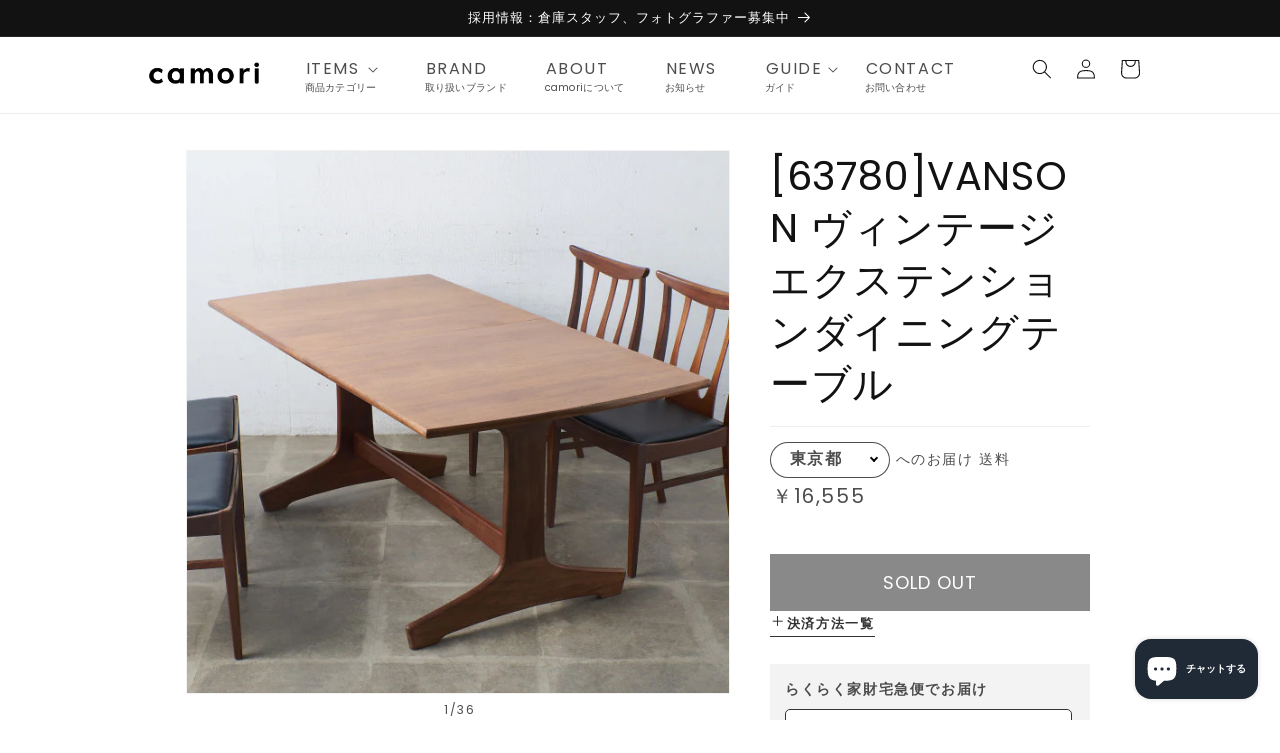

--- FILE ---
content_type: text/html; charset=utf-8
request_url: https://camori.jp/products/63780
body_size: 62761
content:
<!doctype html>
<html class="no-js" lang="ja">
  <head>
    <meta charset="utf-8">
    <meta http-equiv="X-UA-Compatible" content="IE=edge">
    <meta name="viewport" content="width=device-width,initial-scale=1">
    <meta name="theme-color" content="">
    <link rel="canonical" href="https://camori.jp/products/63780">
    <link rel="preconnect" href="https://cdn.shopify.com" crossorigin><link rel="icon" type="image/png" href="//camori.jp/cdn/shop/files/logo_square.jpg?crop=center&height=32&v=1678347200&width=32"><link rel="preconnect" href="https://fonts.shopifycdn.com" crossorigin><title>
      [63780]VANSON ヴィンテージ エクステンションダイニングテーブル
 &ndash; camori ヴィンテージ家具・北欧インテリアの通販サイト</title>

    
      <meta name="description" content="英国W.G.Evans&amp;amp;Sonsによる、VANSON(ヴァンソン) ヴィンテージ エクステンションダイニングテーブルです。 天板下に収納された拡張天板を中央に展開させることでテーブル上はそのままに簡単にサイズの拡張が可能なエクステンションテーブルです。普段は2人〜4人用、来客時などは天板をさっと広げて6人用としてお使いいただけます。">
    

    

<meta property="og:site_name" content="camori">
<meta property="og:url" content="https://camori.jp/products/63780">
<meta property="og:title" content="[63780]VANSON ヴィンテージ エクステンションダイニングテーブル">
<meta property="og:type" content="product">
<meta property="og:description" content="英国W.G.Evans&amp;amp;Sonsによる、VANSON(ヴァンソン) ヴィンテージ エクステンションダイニングテーブルです。 天板下に収納された拡張天板を中央に展開させることでテーブル上はそのままに簡単にサイズの拡張が可能なエクステンションテーブルです。普段は2人〜4人用、来客時などは天板をさっと広げて6人用としてお使いいただけます。"><meta property="og:image" content="http://camori.jp/cdn/shop/products/09c5f53b-f078-4fa8-8d5c-8db954db4213.jpg?v=1679200306">
  <meta property="og:image:secure_url" content="https://camori.jp/cdn/shop/products/09c5f53b-f078-4fa8-8d5c-8db954db4213.jpg?v=1679200306">
  <meta property="og:image:width" content="600">
  <meta property="og:image:height" content="600"><meta property="og:price:amount" content="103,400">
  <meta property="og:price:currency" content="JPY"><meta name="twitter:site" content="@camori_official"><meta name="twitter:card" content="summary_large_image">
<meta name="twitter:title" content="[63780]VANSON ヴィンテージ エクステンションダイニングテーブル">
<meta name="twitter:description" content="英国W.G.Evans&amp;amp;Sonsによる、VANSON(ヴァンソン) ヴィンテージ エクステンションダイニングテーブルです。 天板下に収納された拡張天板を中央に展開させることでテーブル上はそのままに簡単にサイズの拡張が可能なエクステンションテーブルです。普段は2人〜4人用、来客時などは天板をさっと広げて6人用としてお使いいただけます。">

    


<script src="//camori.jp/cdn/shop/t/1/assets/camori-delivery.js?v=139583114940472664811765787275" defer></script>





<meta name="facebook-domain-verification" content="15oow8mh6rnaa7e249feo52a5obllg" />


    <script src="//camori.jp/cdn/shop/t/1/assets/constants.js?v=165488195745554878101676513150" defer="defer"></script>
    <script src="//camori.jp/cdn/shop/t/1/assets/pubsub.js?v=2921868252632587581676513183" defer="defer"></script>
    <script src="//camori.jp/cdn/shop/t/1/assets/global.js?v=50119006898477120951684645953" defer="defer"></script>
    <script>window.performance && window.performance.mark && window.performance.mark('shopify.content_for_header.start');</script><meta name="facebook-domain-verification" content="g9hwhgxtmv7idq8j1i6idrs7wdk52w">
<meta name="google-site-verification" content="iS-lCBL8nkWrJSRcJYpxqZUW-la23eO1x7NElFDYj1o">
<meta id="shopify-digital-wallet" name="shopify-digital-wallet" content="/72872722744/digital_wallets/dialog">
<meta name="shopify-checkout-api-token" content="d39f47f4f9eb7b85e6f8ca13e62b2721">
<meta id="in-context-paypal-metadata" data-shop-id="72872722744" data-venmo-supported="false" data-environment="production" data-locale="ja_JP" data-paypal-v4="true" data-currency="JPY">
<link rel="alternate" hreflang="x-default" href="https://camori.jp/products/63780">
<link rel="alternate" hreflang="ja" href="https://camori.jp/products/63780">
<link rel="alternate" hreflang="en" href="https://camori.jp/en/products/63780">
<link rel="alternate" type="application/json+oembed" href="https://camori.jp/products/63780.oembed">
<script async="async" src="/checkouts/internal/preloads.js?locale=ja-JP"></script>
<link rel="preconnect" href="https://shop.app" crossorigin="anonymous">
<script async="async" src="https://shop.app/checkouts/internal/preloads.js?locale=ja-JP&shop_id=72872722744" crossorigin="anonymous"></script>
<script id="apple-pay-shop-capabilities" type="application/json">{"shopId":72872722744,"countryCode":"JP","currencyCode":"JPY","merchantCapabilities":["supports3DS"],"merchantId":"gid:\/\/shopify\/Shop\/72872722744","merchantName":"camori","requiredBillingContactFields":["postalAddress","email","phone"],"requiredShippingContactFields":["postalAddress","email","phone"],"shippingType":"shipping","supportedNetworks":["visa","masterCard","amex","jcb","discover"],"total":{"type":"pending","label":"camori","amount":"1.00"},"shopifyPaymentsEnabled":true,"supportsSubscriptions":true}</script>
<script id="shopify-features" type="application/json">{"accessToken":"d39f47f4f9eb7b85e6f8ca13e62b2721","betas":["rich-media-storefront-analytics"],"domain":"camori.jp","predictiveSearch":false,"shopId":72872722744,"locale":"ja"}</script>
<script>var Shopify = Shopify || {};
Shopify.shop = "camori-shop.myshopify.com";
Shopify.locale = "ja";
Shopify.currency = {"active":"JPY","rate":"1.0"};
Shopify.country = "JP";
Shopify.theme = {"name":"Dawn","id":144502423864,"schema_name":"Dawn","schema_version":"8.0.0","theme_store_id":887,"role":"main"};
Shopify.theme.handle = "null";
Shopify.theme.style = {"id":null,"handle":null};
Shopify.cdnHost = "camori.jp/cdn";
Shopify.routes = Shopify.routes || {};
Shopify.routes.root = "/";</script>
<script type="module">!function(o){(o.Shopify=o.Shopify||{}).modules=!0}(window);</script>
<script>!function(o){function n(){var o=[];function n(){o.push(Array.prototype.slice.apply(arguments))}return n.q=o,n}var t=o.Shopify=o.Shopify||{};t.loadFeatures=n(),t.autoloadFeatures=n()}(window);</script>
<script>
  window.ShopifyPay = window.ShopifyPay || {};
  window.ShopifyPay.apiHost = "shop.app\/pay";
  window.ShopifyPay.redirectState = null;
</script>
<script id="shop-js-analytics" type="application/json">{"pageType":"product"}</script>
<script defer="defer" async type="module" src="//camori.jp/cdn/shopifycloud/shop-js/modules/v2/client.init-shop-cart-sync_0MstufBG.ja.esm.js"></script>
<script defer="defer" async type="module" src="//camori.jp/cdn/shopifycloud/shop-js/modules/v2/chunk.common_jll-23Z1.esm.js"></script>
<script defer="defer" async type="module" src="//camori.jp/cdn/shopifycloud/shop-js/modules/v2/chunk.modal_HXih6-AF.esm.js"></script>
<script type="module">
  await import("//camori.jp/cdn/shopifycloud/shop-js/modules/v2/client.init-shop-cart-sync_0MstufBG.ja.esm.js");
await import("//camori.jp/cdn/shopifycloud/shop-js/modules/v2/chunk.common_jll-23Z1.esm.js");
await import("//camori.jp/cdn/shopifycloud/shop-js/modules/v2/chunk.modal_HXih6-AF.esm.js");

  window.Shopify.SignInWithShop?.initShopCartSync?.({"fedCMEnabled":true,"windoidEnabled":true});

</script>
<script>
  window.Shopify = window.Shopify || {};
  if (!window.Shopify.featureAssets) window.Shopify.featureAssets = {};
  window.Shopify.featureAssets['shop-js'] = {"shop-cart-sync":["modules/v2/client.shop-cart-sync_DN7iwvRY.ja.esm.js","modules/v2/chunk.common_jll-23Z1.esm.js","modules/v2/chunk.modal_HXih6-AF.esm.js"],"init-fed-cm":["modules/v2/client.init-fed-cm_DmZOWWut.ja.esm.js","modules/v2/chunk.common_jll-23Z1.esm.js","modules/v2/chunk.modal_HXih6-AF.esm.js"],"shop-cash-offers":["modules/v2/client.shop-cash-offers_HFfvn_Gz.ja.esm.js","modules/v2/chunk.common_jll-23Z1.esm.js","modules/v2/chunk.modal_HXih6-AF.esm.js"],"shop-login-button":["modules/v2/client.shop-login-button_BVN3pvk0.ja.esm.js","modules/v2/chunk.common_jll-23Z1.esm.js","modules/v2/chunk.modal_HXih6-AF.esm.js"],"pay-button":["modules/v2/client.pay-button_CyS_4GVi.ja.esm.js","modules/v2/chunk.common_jll-23Z1.esm.js","modules/v2/chunk.modal_HXih6-AF.esm.js"],"shop-button":["modules/v2/client.shop-button_zh22db91.ja.esm.js","modules/v2/chunk.common_jll-23Z1.esm.js","modules/v2/chunk.modal_HXih6-AF.esm.js"],"avatar":["modules/v2/client.avatar_BTnouDA3.ja.esm.js"],"init-windoid":["modules/v2/client.init-windoid_BlVJIuJ5.ja.esm.js","modules/v2/chunk.common_jll-23Z1.esm.js","modules/v2/chunk.modal_HXih6-AF.esm.js"],"init-shop-for-new-customer-accounts":["modules/v2/client.init-shop-for-new-customer-accounts_BqzwtUK7.ja.esm.js","modules/v2/client.shop-login-button_BVN3pvk0.ja.esm.js","modules/v2/chunk.common_jll-23Z1.esm.js","modules/v2/chunk.modal_HXih6-AF.esm.js"],"init-shop-email-lookup-coordinator":["modules/v2/client.init-shop-email-lookup-coordinator_DKDv3hKi.ja.esm.js","modules/v2/chunk.common_jll-23Z1.esm.js","modules/v2/chunk.modal_HXih6-AF.esm.js"],"init-shop-cart-sync":["modules/v2/client.init-shop-cart-sync_0MstufBG.ja.esm.js","modules/v2/chunk.common_jll-23Z1.esm.js","modules/v2/chunk.modal_HXih6-AF.esm.js"],"shop-toast-manager":["modules/v2/client.shop-toast-manager_BkVvTGW3.ja.esm.js","modules/v2/chunk.common_jll-23Z1.esm.js","modules/v2/chunk.modal_HXih6-AF.esm.js"],"init-customer-accounts":["modules/v2/client.init-customer-accounts_CZbUHFPX.ja.esm.js","modules/v2/client.shop-login-button_BVN3pvk0.ja.esm.js","modules/v2/chunk.common_jll-23Z1.esm.js","modules/v2/chunk.modal_HXih6-AF.esm.js"],"init-customer-accounts-sign-up":["modules/v2/client.init-customer-accounts-sign-up_C0QA8nCd.ja.esm.js","modules/v2/client.shop-login-button_BVN3pvk0.ja.esm.js","modules/v2/chunk.common_jll-23Z1.esm.js","modules/v2/chunk.modal_HXih6-AF.esm.js"],"shop-follow-button":["modules/v2/client.shop-follow-button_CSkbpFfm.ja.esm.js","modules/v2/chunk.common_jll-23Z1.esm.js","modules/v2/chunk.modal_HXih6-AF.esm.js"],"checkout-modal":["modules/v2/client.checkout-modal_rYdHFJTE.ja.esm.js","modules/v2/chunk.common_jll-23Z1.esm.js","modules/v2/chunk.modal_HXih6-AF.esm.js"],"shop-login":["modules/v2/client.shop-login_DeXIozZF.ja.esm.js","modules/v2/chunk.common_jll-23Z1.esm.js","modules/v2/chunk.modal_HXih6-AF.esm.js"],"lead-capture":["modules/v2/client.lead-capture_DGEoeVgo.ja.esm.js","modules/v2/chunk.common_jll-23Z1.esm.js","modules/v2/chunk.modal_HXih6-AF.esm.js"],"payment-terms":["modules/v2/client.payment-terms_BXPcfuME.ja.esm.js","modules/v2/chunk.common_jll-23Z1.esm.js","modules/v2/chunk.modal_HXih6-AF.esm.js"]};
</script>
<script>(function() {
  var isLoaded = false;
  function asyncLoad() {
    if (isLoaded) return;
    isLoaded = true;
    var urls = ["https:\/\/static.klaviyo.com\/onsite\/js\/klaviyo.js?company_id=WNE4kt\u0026shop=camori-shop.myshopify.com"];
    for (var i = 0; i < urls.length; i++) {
      var s = document.createElement('script');
      s.type = 'text/javascript';
      s.async = true;
      s.src = urls[i];
      var x = document.getElementsByTagName('script')[0];
      x.parentNode.insertBefore(s, x);
    }
  };
  if(window.attachEvent) {
    window.attachEvent('onload', asyncLoad);
  } else {
    window.addEventListener('load', asyncLoad, false);
  }
})();</script>
<script id="__st">var __st={"a":72872722744,"offset":32400,"reqid":"9384fcde-a7c1-4879-a742-28337255d445-1769174758","pageurl":"camori.jp\/products\/63780","u":"88b4db18636c","p":"product","rtyp":"product","rid":8144907501880};</script>
<script>window.ShopifyPaypalV4VisibilityTracking = true;</script>
<script id="captcha-bootstrap">!function(){'use strict';const t='contact',e='account',n='new_comment',o=[[t,t],['blogs',n],['comments',n],[t,'customer']],c=[[e,'customer_login'],[e,'guest_login'],[e,'recover_customer_password'],[e,'create_customer']],r=t=>t.map((([t,e])=>`form[action*='/${t}']:not([data-nocaptcha='true']) input[name='form_type'][value='${e}']`)).join(','),a=t=>()=>t?[...document.querySelectorAll(t)].map((t=>t.form)):[];function s(){const t=[...o],e=r(t);return a(e)}const i='password',u='form_key',d=['recaptcha-v3-token','g-recaptcha-response','h-captcha-response',i],f=()=>{try{return window.sessionStorage}catch{return}},m='__shopify_v',_=t=>t.elements[u];function p(t,e,n=!1){try{const o=window.sessionStorage,c=JSON.parse(o.getItem(e)),{data:r}=function(t){const{data:e,action:n}=t;return t[m]||n?{data:e,action:n}:{data:t,action:n}}(c);for(const[e,n]of Object.entries(r))t.elements[e]&&(t.elements[e].value=n);n&&o.removeItem(e)}catch(o){console.error('form repopulation failed',{error:o})}}const l='form_type',E='cptcha';function T(t){t.dataset[E]=!0}const w=window,h=w.document,L='Shopify',v='ce_forms',y='captcha';let A=!1;((t,e)=>{const n=(g='f06e6c50-85a8-45c8-87d0-21a2b65856fe',I='https://cdn.shopify.com/shopifycloud/storefront-forms-hcaptcha/ce_storefront_forms_captcha_hcaptcha.v1.5.2.iife.js',D={infoText:'hCaptchaによる保護',privacyText:'プライバシー',termsText:'利用規約'},(t,e,n)=>{const o=w[L][v],c=o.bindForm;if(c)return c(t,g,e,D).then(n);var r;o.q.push([[t,g,e,D],n]),r=I,A||(h.body.append(Object.assign(h.createElement('script'),{id:'captcha-provider',async:!0,src:r})),A=!0)});var g,I,D;w[L]=w[L]||{},w[L][v]=w[L][v]||{},w[L][v].q=[],w[L][y]=w[L][y]||{},w[L][y].protect=function(t,e){n(t,void 0,e),T(t)},Object.freeze(w[L][y]),function(t,e,n,w,h,L){const[v,y,A,g]=function(t,e,n){const i=e?o:[],u=t?c:[],d=[...i,...u],f=r(d),m=r(i),_=r(d.filter((([t,e])=>n.includes(e))));return[a(f),a(m),a(_),s()]}(w,h,L),I=t=>{const e=t.target;return e instanceof HTMLFormElement?e:e&&e.form},D=t=>v().includes(t);t.addEventListener('submit',(t=>{const e=I(t);if(!e)return;const n=D(e)&&!e.dataset.hcaptchaBound&&!e.dataset.recaptchaBound,o=_(e),c=g().includes(e)&&(!o||!o.value);(n||c)&&t.preventDefault(),c&&!n&&(function(t){try{if(!f())return;!function(t){const e=f();if(!e)return;const n=_(t);if(!n)return;const o=n.value;o&&e.removeItem(o)}(t);const e=Array.from(Array(32),(()=>Math.random().toString(36)[2])).join('');!function(t,e){_(t)||t.append(Object.assign(document.createElement('input'),{type:'hidden',name:u})),t.elements[u].value=e}(t,e),function(t,e){const n=f();if(!n)return;const o=[...t.querySelectorAll(`input[type='${i}']`)].map((({name:t})=>t)),c=[...d,...o],r={};for(const[a,s]of new FormData(t).entries())c.includes(a)||(r[a]=s);n.setItem(e,JSON.stringify({[m]:1,action:t.action,data:r}))}(t,e)}catch(e){console.error('failed to persist form',e)}}(e),e.submit())}));const S=(t,e)=>{t&&!t.dataset[E]&&(n(t,e.some((e=>e===t))),T(t))};for(const o of['focusin','change'])t.addEventListener(o,(t=>{const e=I(t);D(e)&&S(e,y())}));const B=e.get('form_key'),M=e.get(l),P=B&&M;t.addEventListener('DOMContentLoaded',(()=>{const t=y();if(P)for(const e of t)e.elements[l].value===M&&p(e,B);[...new Set([...A(),...v().filter((t=>'true'===t.dataset.shopifyCaptcha))])].forEach((e=>S(e,t)))}))}(h,new URLSearchParams(w.location.search),n,t,e,['guest_login'])})(!0,!0)}();</script>
<script integrity="sha256-4kQ18oKyAcykRKYeNunJcIwy7WH5gtpwJnB7kiuLZ1E=" data-source-attribution="shopify.loadfeatures" defer="defer" src="//camori.jp/cdn/shopifycloud/storefront/assets/storefront/load_feature-a0a9edcb.js" crossorigin="anonymous"></script>
<script crossorigin="anonymous" defer="defer" src="//camori.jp/cdn/shopifycloud/storefront/assets/shopify_pay/storefront-65b4c6d7.js?v=20250812"></script>
<script data-source-attribution="shopify.dynamic_checkout.dynamic.init">var Shopify=Shopify||{};Shopify.PaymentButton=Shopify.PaymentButton||{isStorefrontPortableWallets:!0,init:function(){window.Shopify.PaymentButton.init=function(){};var t=document.createElement("script");t.src="https://camori.jp/cdn/shopifycloud/portable-wallets/latest/portable-wallets.ja.js",t.type="module",document.head.appendChild(t)}};
</script>
<script data-source-attribution="shopify.dynamic_checkout.buyer_consent">
  function portableWalletsHideBuyerConsent(e){var t=document.getElementById("shopify-buyer-consent"),n=document.getElementById("shopify-subscription-policy-button");t&&n&&(t.classList.add("hidden"),t.setAttribute("aria-hidden","true"),n.removeEventListener("click",e))}function portableWalletsShowBuyerConsent(e){var t=document.getElementById("shopify-buyer-consent"),n=document.getElementById("shopify-subscription-policy-button");t&&n&&(t.classList.remove("hidden"),t.removeAttribute("aria-hidden"),n.addEventListener("click",e))}window.Shopify?.PaymentButton&&(window.Shopify.PaymentButton.hideBuyerConsent=portableWalletsHideBuyerConsent,window.Shopify.PaymentButton.showBuyerConsent=portableWalletsShowBuyerConsent);
</script>
<script data-source-attribution="shopify.dynamic_checkout.cart.bootstrap">document.addEventListener("DOMContentLoaded",(function(){function t(){return document.querySelector("shopify-accelerated-checkout-cart, shopify-accelerated-checkout")}if(t())Shopify.PaymentButton.init();else{new MutationObserver((function(e,n){t()&&(Shopify.PaymentButton.init(),n.disconnect())})).observe(document.body,{childList:!0,subtree:!0})}}));
</script>
<link id="shopify-accelerated-checkout-styles" rel="stylesheet" media="screen" href="https://camori.jp/cdn/shopifycloud/portable-wallets/latest/accelerated-checkout-backwards-compat.css" crossorigin="anonymous">
<style id="shopify-accelerated-checkout-cart">
        #shopify-buyer-consent {
  margin-top: 1em;
  display: inline-block;
  width: 100%;
}

#shopify-buyer-consent.hidden {
  display: none;
}

#shopify-subscription-policy-button {
  background: none;
  border: none;
  padding: 0;
  text-decoration: underline;
  font-size: inherit;
  cursor: pointer;
}

#shopify-subscription-policy-button::before {
  box-shadow: none;
}

      </style>
<script id="sections-script" data-sections="header,footer" defer="defer" src="//camori.jp/cdn/shop/t/1/compiled_assets/scripts.js?v=5127"></script>
<script>window.performance && window.performance.mark && window.performance.mark('shopify.content_for_header.end');</script>


    <style data-shopify>
      @font-face {
  font-family: Poppins;
  font-weight: 400;
  font-style: normal;
  font-display: swap;
  src: url("//camori.jp/cdn/fonts/poppins/poppins_n4.0ba78fa5af9b0e1a374041b3ceaadf0a43b41362.woff2") format("woff2"),
       url("//camori.jp/cdn/fonts/poppins/poppins_n4.214741a72ff2596839fc9760ee7a770386cf16ca.woff") format("woff");
}

      @font-face {
  font-family: Poppins;
  font-weight: 700;
  font-style: normal;
  font-display: swap;
  src: url("//camori.jp/cdn/fonts/poppins/poppins_n7.56758dcf284489feb014a026f3727f2f20a54626.woff2") format("woff2"),
       url("//camori.jp/cdn/fonts/poppins/poppins_n7.f34f55d9b3d3205d2cd6f64955ff4b36f0cfd8da.woff") format("woff");
}

      @font-face {
  font-family: Poppins;
  font-weight: 400;
  font-style: italic;
  font-display: swap;
  src: url("//camori.jp/cdn/fonts/poppins/poppins_i4.846ad1e22474f856bd6b81ba4585a60799a9f5d2.woff2") format("woff2"),
       url("//camori.jp/cdn/fonts/poppins/poppins_i4.56b43284e8b52fc64c1fd271f289a39e8477e9ec.woff") format("woff");
}

      @font-face {
  font-family: Poppins;
  font-weight: 700;
  font-style: italic;
  font-display: swap;
  src: url("//camori.jp/cdn/fonts/poppins/poppins_i7.42fd71da11e9d101e1e6c7932199f925f9eea42d.woff2") format("woff2"),
       url("//camori.jp/cdn/fonts/poppins/poppins_i7.ec8499dbd7616004e21155106d13837fff4cf556.woff") format("woff");
}

      @font-face {
  font-family: Poppins;
  font-weight: 400;
  font-style: normal;
  font-display: swap;
  src: url("//camori.jp/cdn/fonts/poppins/poppins_n4.0ba78fa5af9b0e1a374041b3ceaadf0a43b41362.woff2") format("woff2"),
       url("//camori.jp/cdn/fonts/poppins/poppins_n4.214741a72ff2596839fc9760ee7a770386cf16ca.woff") format("woff");
}


      :root {
        --font-body-family: Poppins, sans-serif;
        --font-body-style: normal;
        --font-body-weight: 400;
        --font-body-weight-bold: 700;

        --font-heading-family: Poppins, sans-serif;
        --font-heading-style: normal;
        --font-heading-weight: 400;

        --font-body-scale: 1.0;
        --font-heading-scale: 1.0;

        --color-base-text: 18, 18, 18;
        --color-shadow: 18, 18, 18;
        --color-base-background-1: 255, 255, 255;
        --color-base-background-2: 243, 243, 243;
        --color-base-solid-button-labels: 255, 255, 255;
        --color-base-outline-button-labels: 18, 18, 18;
        --color-base-accent-1: 18, 18, 18;
        --color-base-accent-2: 51, 79, 180;
        --payment-terms-background-color: #ffffff;

        --gradient-base-background-1: #ffffff;
        --gradient-base-background-2: #f3f3f3;
        --gradient-base-accent-1: #121212;
        --gradient-base-accent-2: #334fb4;

        --media-padding: px;
        --media-border-opacity: 0.05;
        --media-border-width: 1px;
        --media-radius: 0px;
        --media-shadow-opacity: 0.0;
        --media-shadow-horizontal-offset: 0px;
        --media-shadow-vertical-offset: 4px;
        --media-shadow-blur-radius: 5px;
        --media-shadow-visible: 0;

        --page-width: 100rem;
        --page-width-margin: 0rem;

        --product-card-image-padding: 0.0rem;
        --product-card-corner-radius: 0.0rem;
        --product-card-text-alignment: left;
        --product-card-border-width: 0.0rem;
        --product-card-border-opacity: 0.1;
        --product-card-shadow-opacity: 0.0;
        --product-card-shadow-visible: 0;
        --product-card-shadow-horizontal-offset: 0.0rem;
        --product-card-shadow-vertical-offset: 0.4rem;
        --product-card-shadow-blur-radius: 0.5rem;

        --collection-card-image-padding: 0.0rem;
        --collection-card-corner-radius: 0.0rem;
        --collection-card-text-alignment: left;
        --collection-card-border-width: 0.0rem;
        --collection-card-border-opacity: 0.1;
        --collection-card-shadow-opacity: 0.0;
        --collection-card-shadow-visible: 0;
        --collection-card-shadow-horizontal-offset: 0.0rem;
        --collection-card-shadow-vertical-offset: 0.4rem;
        --collection-card-shadow-blur-radius: 0.5rem;

        --blog-card-image-padding: 0.0rem;
        --blog-card-corner-radius: 0.0rem;
        --blog-card-text-alignment: left;
        --blog-card-border-width: 0.0rem;
        --blog-card-border-opacity: 0.1;
        --blog-card-shadow-opacity: 0.0;
        --blog-card-shadow-visible: 0;
        --blog-card-shadow-horizontal-offset: 0.0rem;
        --blog-card-shadow-vertical-offset: 0.4rem;
        --blog-card-shadow-blur-radius: 0.5rem;

        --badge-corner-radius: 4.0rem;

        --popup-border-width: 1px;
        --popup-border-opacity: 0.1;
        --popup-corner-radius: 0px;
        --popup-shadow-opacity: 0.0;
        --popup-shadow-horizontal-offset: 0px;
        --popup-shadow-vertical-offset: 4px;
        --popup-shadow-blur-radius: 5px;

        --drawer-border-width: 1px;
        --drawer-border-opacity: 0.1;
        --drawer-shadow-opacity: 0.0;
        --drawer-shadow-horizontal-offset: 0px;
        --drawer-shadow-vertical-offset: 4px;
        --drawer-shadow-blur-radius: 5px;

        --spacing-sections-desktop: 0px;
        --spacing-sections-mobile: 0px;

        --grid-desktop-vertical-spacing: 8px;
        --grid-desktop-horizontal-spacing: 8px;
        --grid-mobile-vertical-spacing: 4px;
        --grid-mobile-horizontal-spacing: 4px;

        --text-boxes-border-opacity: 0.1;
        --text-boxes-border-width: 0px;
        --text-boxes-radius: 0px;
        --text-boxes-shadow-opacity: 0.0;
        --text-boxes-shadow-visible: 0;
        --text-boxes-shadow-horizontal-offset: 0px;
        --text-boxes-shadow-vertical-offset: 4px;
        --text-boxes-shadow-blur-radius: 5px;

        --buttons-radius: 0px;
        --buttons-radius-outset: 0px;
        --buttons-border-width: 1px;
        --buttons-border-opacity: 1.0;
        --buttons-shadow-opacity: 0.0;
        --buttons-shadow-visible: 0;
        --buttons-shadow-horizontal-offset: 0px;
        --buttons-shadow-vertical-offset: 4px;
        --buttons-shadow-blur-radius: 5px;
        --buttons-border-offset: 0px;

        --inputs-radius: 0px;
        --inputs-border-width: 1px;
        --inputs-border-opacity: 0.55;
        --inputs-shadow-opacity: 0.0;
        --inputs-shadow-horizontal-offset: 0px;
        --inputs-margin-offset: 0px;
        --inputs-shadow-vertical-offset: 4px;
        --inputs-shadow-blur-radius: 5px;
        --inputs-radius-outset: 0px;

        --variant-pills-radius: 40px;
        --variant-pills-border-width: 1px;
        --variant-pills-border-opacity: 0.55;
        --variant-pills-shadow-opacity: 0.0;
        --variant-pills-shadow-horizontal-offset: 0px;
        --variant-pills-shadow-vertical-offset: 4px;
        --variant-pills-shadow-blur-radius: 5px;
      }

      *,
      *::before,
      *::after {
        box-sizing: inherit;
      }

      html {
        box-sizing: border-box;
        font-size: calc(var(--font-body-scale) * 62.5%);
        height: 100%;
      }

      body {
        display: grid;
        grid-template-rows: auto auto 1fr auto;
        grid-template-columns: 100%;
        min-height: 100%;
        margin: 0;
        font-size: 1.5rem;
        letter-spacing: 0.06rem;
        line-height: calc(1 + 0.8 / var(--font-body-scale));
        font-family: var(--font-body-family);
        font-style: var(--font-body-style);
        font-weight: var(--font-body-weight);
      }

      @media screen and (min-width: 750px) {
        body {
          font-size: 1.6rem;
        }
      }
    </style>

    <link href="//camori.jp/cdn/shop/t/1/assets/base.css?v=831047894957930821765338322" rel="stylesheet" type="text/css" media="all" />
    <link href="//camori.jp/cdn/shop/t/1/assets/camori.css?v=17519803948130879811766215878" rel="stylesheet" type="text/css" media="all" />
<link rel="preload" as="font" href="//camori.jp/cdn/fonts/poppins/poppins_n4.0ba78fa5af9b0e1a374041b3ceaadf0a43b41362.woff2" type="font/woff2" crossorigin><link rel="preload" as="font" href="//camori.jp/cdn/fonts/poppins/poppins_n4.0ba78fa5af9b0e1a374041b3ceaadf0a43b41362.woff2" type="font/woff2" crossorigin><link rel="stylesheet" href="//camori.jp/cdn/shop/t/1/assets/component-predictive-search.css?v=85913294783299393391676513162" media="print" onload="this.media='all'"><script>document.documentElement.className = document.documentElement.className.replace('no-js', 'js');
    if (Shopify.designMode) {
      document.documentElement.classList.add('shopify-design-mode');
    }
    </script>
  <!-- BEGIN app block: shopify://apps/klaviyo-email-marketing-sms/blocks/klaviyo-onsite-embed/2632fe16-c075-4321-a88b-50b567f42507 -->












  <script async src="https://static.klaviyo.com/onsite/js/WNE4kt/klaviyo.js?company_id=WNE4kt"></script>
  <script>!function(){if(!window.klaviyo){window._klOnsite=window._klOnsite||[];try{window.klaviyo=new Proxy({},{get:function(n,i){return"push"===i?function(){var n;(n=window._klOnsite).push.apply(n,arguments)}:function(){for(var n=arguments.length,o=new Array(n),w=0;w<n;w++)o[w]=arguments[w];var t="function"==typeof o[o.length-1]?o.pop():void 0,e=new Promise((function(n){window._klOnsite.push([i].concat(o,[function(i){t&&t(i),n(i)}]))}));return e}}})}catch(n){window.klaviyo=window.klaviyo||[],window.klaviyo.push=function(){var n;(n=window._klOnsite).push.apply(n,arguments)}}}}();</script>

  
    <script id="viewed_product">
      if (item == null) {
        var _learnq = _learnq || [];

        var MetafieldReviews = null
        var MetafieldYotpoRating = null
        var MetafieldYotpoCount = null
        var MetafieldLooxRating = null
        var MetafieldLooxCount = null
        var okendoProduct = null
        var okendoProductReviewCount = null
        var okendoProductReviewAverageValue = null
        try {
          // The following fields are used for Customer Hub recently viewed in order to add reviews.
          // This information is not part of __kla_viewed. Instead, it is part of __kla_viewed_reviewed_items
          MetafieldReviews = {};
          MetafieldYotpoRating = null
          MetafieldYotpoCount = null
          MetafieldLooxRating = null
          MetafieldLooxCount = null

          okendoProduct = null
          // If the okendo metafield is not legacy, it will error, which then requires the new json formatted data
          if (okendoProduct && 'error' in okendoProduct) {
            okendoProduct = null
          }
          okendoProductReviewCount = okendoProduct ? okendoProduct.reviewCount : null
          okendoProductReviewAverageValue = okendoProduct ? okendoProduct.reviewAverageValue : null
        } catch (error) {
          console.error('Error in Klaviyo onsite reviews tracking:', error);
        }

        var item = {
          Name: "[63780]VANSON ヴィンテージ エクステンションダイニングテーブル",
          ProductID: 8144907501880,
          Categories: ["ダイニングテーブル","チーク(本チーク) teak"],
          ImageURL: "https://camori.jp/cdn/shop/products/09c5f53b-f078-4fa8-8d5c-8db954db4213_grande.jpg?v=1679200306",
          URL: "https://camori.jp/products/63780",
          Brand: "camori",
          Price: "¥103,400",
          Value: "103,400",
          CompareAtPrice: "¥130,900"
        };
        _learnq.push(['track', 'Viewed Product', item]);
        _learnq.push(['trackViewedItem', {
          Title: item.Name,
          ItemId: item.ProductID,
          Categories: item.Categories,
          ImageUrl: item.ImageURL,
          Url: item.URL,
          Metadata: {
            Brand: item.Brand,
            Price: item.Price,
            Value: item.Value,
            CompareAtPrice: item.CompareAtPrice
          },
          metafields:{
            reviews: MetafieldReviews,
            yotpo:{
              rating: MetafieldYotpoRating,
              count: MetafieldYotpoCount,
            },
            loox:{
              rating: MetafieldLooxRating,
              count: MetafieldLooxCount,
            },
            okendo: {
              rating: okendoProductReviewAverageValue,
              count: okendoProductReviewCount,
            }
          }
        }]);
      }
    </script>
  




  <script>
    window.klaviyoReviewsProductDesignMode = false
  </script>







<!-- END app block --><script src="https://cdn.shopify.com/extensions/e8878072-2f6b-4e89-8082-94b04320908d/inbox-1254/assets/inbox-chat-loader.js" type="text/javascript" defer="defer"></script>
<link href="https://monorail-edge.shopifysvc.com" rel="dns-prefetch">
<script>(function(){if ("sendBeacon" in navigator && "performance" in window) {try {var session_token_from_headers = performance.getEntriesByType('navigation')[0].serverTiming.find(x => x.name == '_s').description;} catch {var session_token_from_headers = undefined;}var session_cookie_matches = document.cookie.match(/_shopify_s=([^;]*)/);var session_token_from_cookie = session_cookie_matches && session_cookie_matches.length === 2 ? session_cookie_matches[1] : "";var session_token = session_token_from_headers || session_token_from_cookie || "";function handle_abandonment_event(e) {var entries = performance.getEntries().filter(function(entry) {return /monorail-edge.shopifysvc.com/.test(entry.name);});if (!window.abandonment_tracked && entries.length === 0) {window.abandonment_tracked = true;var currentMs = Date.now();var navigation_start = performance.timing.navigationStart;var payload = {shop_id: 72872722744,url: window.location.href,navigation_start,duration: currentMs - navigation_start,session_token,page_type: "product"};window.navigator.sendBeacon("https://monorail-edge.shopifysvc.com/v1/produce", JSON.stringify({schema_id: "online_store_buyer_site_abandonment/1.1",payload: payload,metadata: {event_created_at_ms: currentMs,event_sent_at_ms: currentMs}}));}}window.addEventListener('pagehide', handle_abandonment_event);}}());</script>
<script id="web-pixels-manager-setup">(function e(e,d,r,n,o){if(void 0===o&&(o={}),!Boolean(null===(a=null===(i=window.Shopify)||void 0===i?void 0:i.analytics)||void 0===a?void 0:a.replayQueue)){var i,a;window.Shopify=window.Shopify||{};var t=window.Shopify;t.analytics=t.analytics||{};var s=t.analytics;s.replayQueue=[],s.publish=function(e,d,r){return s.replayQueue.push([e,d,r]),!0};try{self.performance.mark("wpm:start")}catch(e){}var l=function(){var e={modern:/Edge?\/(1{2}[4-9]|1[2-9]\d|[2-9]\d{2}|\d{4,})\.\d+(\.\d+|)|Firefox\/(1{2}[4-9]|1[2-9]\d|[2-9]\d{2}|\d{4,})\.\d+(\.\d+|)|Chrom(ium|e)\/(9{2}|\d{3,})\.\d+(\.\d+|)|(Maci|X1{2}).+ Version\/(15\.\d+|(1[6-9]|[2-9]\d|\d{3,})\.\d+)([,.]\d+|)( \(\w+\)|)( Mobile\/\w+|) Safari\/|Chrome.+OPR\/(9{2}|\d{3,})\.\d+\.\d+|(CPU[ +]OS|iPhone[ +]OS|CPU[ +]iPhone|CPU IPhone OS|CPU iPad OS)[ +]+(15[._]\d+|(1[6-9]|[2-9]\d|\d{3,})[._]\d+)([._]\d+|)|Android:?[ /-](13[3-9]|1[4-9]\d|[2-9]\d{2}|\d{4,})(\.\d+|)(\.\d+|)|Android.+Firefox\/(13[5-9]|1[4-9]\d|[2-9]\d{2}|\d{4,})\.\d+(\.\d+|)|Android.+Chrom(ium|e)\/(13[3-9]|1[4-9]\d|[2-9]\d{2}|\d{4,})\.\d+(\.\d+|)|SamsungBrowser\/([2-9]\d|\d{3,})\.\d+/,legacy:/Edge?\/(1[6-9]|[2-9]\d|\d{3,})\.\d+(\.\d+|)|Firefox\/(5[4-9]|[6-9]\d|\d{3,})\.\d+(\.\d+|)|Chrom(ium|e)\/(5[1-9]|[6-9]\d|\d{3,})\.\d+(\.\d+|)([\d.]+$|.*Safari\/(?![\d.]+ Edge\/[\d.]+$))|(Maci|X1{2}).+ Version\/(10\.\d+|(1[1-9]|[2-9]\d|\d{3,})\.\d+)([,.]\d+|)( \(\w+\)|)( Mobile\/\w+|) Safari\/|Chrome.+OPR\/(3[89]|[4-9]\d|\d{3,})\.\d+\.\d+|(CPU[ +]OS|iPhone[ +]OS|CPU[ +]iPhone|CPU IPhone OS|CPU iPad OS)[ +]+(10[._]\d+|(1[1-9]|[2-9]\d|\d{3,})[._]\d+)([._]\d+|)|Android:?[ /-](13[3-9]|1[4-9]\d|[2-9]\d{2}|\d{4,})(\.\d+|)(\.\d+|)|Mobile Safari.+OPR\/([89]\d|\d{3,})\.\d+\.\d+|Android.+Firefox\/(13[5-9]|1[4-9]\d|[2-9]\d{2}|\d{4,})\.\d+(\.\d+|)|Android.+Chrom(ium|e)\/(13[3-9]|1[4-9]\d|[2-9]\d{2}|\d{4,})\.\d+(\.\d+|)|Android.+(UC? ?Browser|UCWEB|U3)[ /]?(15\.([5-9]|\d{2,})|(1[6-9]|[2-9]\d|\d{3,})\.\d+)\.\d+|SamsungBrowser\/(5\.\d+|([6-9]|\d{2,})\.\d+)|Android.+MQ{2}Browser\/(14(\.(9|\d{2,})|)|(1[5-9]|[2-9]\d|\d{3,})(\.\d+|))(\.\d+|)|K[Aa][Ii]OS\/(3\.\d+|([4-9]|\d{2,})\.\d+)(\.\d+|)/},d=e.modern,r=e.legacy,n=navigator.userAgent;return n.match(d)?"modern":n.match(r)?"legacy":"unknown"}(),u="modern"===l?"modern":"legacy",c=(null!=n?n:{modern:"",legacy:""})[u],f=function(e){return[e.baseUrl,"/wpm","/b",e.hashVersion,"modern"===e.buildTarget?"m":"l",".js"].join("")}({baseUrl:d,hashVersion:r,buildTarget:u}),m=function(e){var d=e.version,r=e.bundleTarget,n=e.surface,o=e.pageUrl,i=e.monorailEndpoint;return{emit:function(e){var a=e.status,t=e.errorMsg,s=(new Date).getTime(),l=JSON.stringify({metadata:{event_sent_at_ms:s},events:[{schema_id:"web_pixels_manager_load/3.1",payload:{version:d,bundle_target:r,page_url:o,status:a,surface:n,error_msg:t},metadata:{event_created_at_ms:s}}]});if(!i)return console&&console.warn&&console.warn("[Web Pixels Manager] No Monorail endpoint provided, skipping logging."),!1;try{return self.navigator.sendBeacon.bind(self.navigator)(i,l)}catch(e){}var u=new XMLHttpRequest;try{return u.open("POST",i,!0),u.setRequestHeader("Content-Type","text/plain"),u.send(l),!0}catch(e){return console&&console.warn&&console.warn("[Web Pixels Manager] Got an unhandled error while logging to Monorail."),!1}}}}({version:r,bundleTarget:l,surface:e.surface,pageUrl:self.location.href,monorailEndpoint:e.monorailEndpoint});try{o.browserTarget=l,function(e){var d=e.src,r=e.async,n=void 0===r||r,o=e.onload,i=e.onerror,a=e.sri,t=e.scriptDataAttributes,s=void 0===t?{}:t,l=document.createElement("script"),u=document.querySelector("head"),c=document.querySelector("body");if(l.async=n,l.src=d,a&&(l.integrity=a,l.crossOrigin="anonymous"),s)for(var f in s)if(Object.prototype.hasOwnProperty.call(s,f))try{l.dataset[f]=s[f]}catch(e){}if(o&&l.addEventListener("load",o),i&&l.addEventListener("error",i),u)u.appendChild(l);else{if(!c)throw new Error("Did not find a head or body element to append the script");c.appendChild(l)}}({src:f,async:!0,onload:function(){if(!function(){var e,d;return Boolean(null===(d=null===(e=window.Shopify)||void 0===e?void 0:e.analytics)||void 0===d?void 0:d.initialized)}()){var d=window.webPixelsManager.init(e)||void 0;if(d){var r=window.Shopify.analytics;r.replayQueue.forEach((function(e){var r=e[0],n=e[1],o=e[2];d.publishCustomEvent(r,n,o)})),r.replayQueue=[],r.publish=d.publishCustomEvent,r.visitor=d.visitor,r.initialized=!0}}},onerror:function(){return m.emit({status:"failed",errorMsg:"".concat(f," has failed to load")})},sri:function(e){var d=/^sha384-[A-Za-z0-9+/=]+$/;return"string"==typeof e&&d.test(e)}(c)?c:"",scriptDataAttributes:o}),m.emit({status:"loading"})}catch(e){m.emit({status:"failed",errorMsg:(null==e?void 0:e.message)||"Unknown error"})}}})({shopId: 72872722744,storefrontBaseUrl: "https://camori.jp",extensionsBaseUrl: "https://extensions.shopifycdn.com/cdn/shopifycloud/web-pixels-manager",monorailEndpoint: "https://monorail-edge.shopifysvc.com/unstable/produce_batch",surface: "storefront-renderer",enabledBetaFlags: ["2dca8a86"],webPixelsConfigList: [{"id":"1878884664","configuration":"{\"accountID\":\"WNE4kt\",\"webPixelConfig\":\"eyJlbmFibGVBZGRlZFRvQ2FydEV2ZW50cyI6IHRydWV9\"}","eventPayloadVersion":"v1","runtimeContext":"STRICT","scriptVersion":"524f6c1ee37bacdca7657a665bdca589","type":"APP","apiClientId":123074,"privacyPurposes":["ANALYTICS","MARKETING"],"dataSharingAdjustments":{"protectedCustomerApprovalScopes":["read_customer_address","read_customer_email","read_customer_name","read_customer_personal_data","read_customer_phone"]}},{"id":"1016627512","configuration":"{\"tagID\":\"2613812864344\"}","eventPayloadVersion":"v1","runtimeContext":"STRICT","scriptVersion":"18031546ee651571ed29edbe71a3550b","type":"APP","apiClientId":3009811,"privacyPurposes":["ANALYTICS","MARKETING","SALE_OF_DATA"],"dataSharingAdjustments":{"protectedCustomerApprovalScopes":["read_customer_address","read_customer_email","read_customer_name","read_customer_personal_data","read_customer_phone"]}},{"id":"817299768","configuration":"{\"config\":\"{\\\"google_tag_ids\\\":[\\\"G-90D79CQGBX\\\",\\\"GT-PHRG5MVM\\\",\\\"GT-K48H22FG\\\"],\\\"target_country\\\":\\\"JP\\\",\\\"gtag_events\\\":[{\\\"type\\\":\\\"begin_checkout\\\",\\\"action_label\\\":[\\\"G-90D79CQGBX\\\",\\\"AW-11170621741\\\/oO4kCMWZ6JwYEK3SyM4p\\\"]},{\\\"type\\\":\\\"search\\\",\\\"action_label\\\":[\\\"G-90D79CQGBX\\\",\\\"AW-11170621741\\\/V--MCL-Z6JwYEK3SyM4p\\\"]},{\\\"type\\\":\\\"view_item\\\",\\\"action_label\\\":[\\\"G-90D79CQGBX\\\",\\\"AW-11170621741\\\/0EOOCLyZ6JwYEK3SyM4p\\\",\\\"MC-LE1VCNFYYD\\\"]},{\\\"type\\\":\\\"purchase\\\",\\\"action_label\\\":[\\\"G-90D79CQGBX\\\",\\\"AW-11170621741\\\/IBS6CLaZ6JwYEK3SyM4p\\\",\\\"MC-LE1VCNFYYD\\\"]},{\\\"type\\\":\\\"page_view\\\",\\\"action_label\\\":[\\\"G-90D79CQGBX\\\",\\\"AW-11170621741\\\/vX88CLmZ6JwYEK3SyM4p\\\",\\\"MC-LE1VCNFYYD\\\"]},{\\\"type\\\":\\\"add_payment_info\\\",\\\"action_label\\\":[\\\"G-90D79CQGBX\\\",\\\"AW-11170621741\\\/5l2jCMiZ6JwYEK3SyM4p\\\"]},{\\\"type\\\":\\\"add_to_cart\\\",\\\"action_label\\\":[\\\"G-90D79CQGBX\\\",\\\"AW-11170621741\\\/2WXJCMKZ6JwYEK3SyM4p\\\"]}],\\\"enable_monitoring_mode\\\":false}\"}","eventPayloadVersion":"v1","runtimeContext":"OPEN","scriptVersion":"b2a88bafab3e21179ed38636efcd8a93","type":"APP","apiClientId":1780363,"privacyPurposes":[],"dataSharingAdjustments":{"protectedCustomerApprovalScopes":["read_customer_address","read_customer_email","read_customer_name","read_customer_personal_data","read_customer_phone"]}},{"id":"657981752","configuration":"{\"pixelCode\":\"CGGQ3AJC77UCLVKERHJ0\"}","eventPayloadVersion":"v1","runtimeContext":"STRICT","scriptVersion":"22e92c2ad45662f435e4801458fb78cc","type":"APP","apiClientId":4383523,"privacyPurposes":["ANALYTICS","MARKETING","SALE_OF_DATA"],"dataSharingAdjustments":{"protectedCustomerApprovalScopes":["read_customer_address","read_customer_email","read_customer_name","read_customer_personal_data","read_customer_phone"]}},{"id":"343703864","configuration":"{\"pixel_id\":\"1040669903559083\",\"pixel_type\":\"facebook_pixel\",\"metaapp_system_user_token\":\"-\"}","eventPayloadVersion":"v1","runtimeContext":"OPEN","scriptVersion":"ca16bc87fe92b6042fbaa3acc2fbdaa6","type":"APP","apiClientId":2329312,"privacyPurposes":["ANALYTICS","MARKETING","SALE_OF_DATA"],"dataSharingAdjustments":{"protectedCustomerApprovalScopes":["read_customer_address","read_customer_email","read_customer_name","read_customer_personal_data","read_customer_phone"]}},{"id":"91324728","eventPayloadVersion":"1","runtimeContext":"LAX","scriptVersion":"2","type":"CUSTOM","privacyPurposes":["ANALYTICS","MARKETING","SALE_OF_DATA"],"name":"Google Tag Manager"},{"id":"shopify-app-pixel","configuration":"{}","eventPayloadVersion":"v1","runtimeContext":"STRICT","scriptVersion":"0450","apiClientId":"shopify-pixel","type":"APP","privacyPurposes":["ANALYTICS","MARKETING"]},{"id":"shopify-custom-pixel","eventPayloadVersion":"v1","runtimeContext":"LAX","scriptVersion":"0450","apiClientId":"shopify-pixel","type":"CUSTOM","privacyPurposes":["ANALYTICS","MARKETING"]}],isMerchantRequest: false,initData: {"shop":{"name":"camori","paymentSettings":{"currencyCode":"JPY"},"myshopifyDomain":"camori-shop.myshopify.com","countryCode":"JP","storefrontUrl":"https:\/\/camori.jp"},"customer":null,"cart":null,"checkout":null,"productVariants":[{"price":{"amount":103400.0,"currencyCode":"JPY"},"product":{"title":"[63780]VANSON ヴィンテージ エクステンションダイニングテーブル","vendor":"camori","id":"8144907501880","untranslatedTitle":"[63780]VANSON ヴィンテージ エクステンションダイニングテーブル","url":"\/products\/63780","type":"テーブル・デスク"},"id":"44919780475192","image":{"src":"\/\/camori.jp\/cdn\/shop\/products\/09c5f53b-f078-4fa8-8d5c-8db954db4213.jpg?v=1679200306"},"sku":"63780","title":"Default Title","untranslatedTitle":"Default Title"}],"purchasingCompany":null},},"https://camori.jp/cdn","fcfee988w5aeb613cpc8e4bc33m6693e112",{"modern":"","legacy":""},{"shopId":"72872722744","storefrontBaseUrl":"https:\/\/camori.jp","extensionBaseUrl":"https:\/\/extensions.shopifycdn.com\/cdn\/shopifycloud\/web-pixels-manager","surface":"storefront-renderer","enabledBetaFlags":"[\"2dca8a86\"]","isMerchantRequest":"false","hashVersion":"fcfee988w5aeb613cpc8e4bc33m6693e112","publish":"custom","events":"[[\"page_viewed\",{}],[\"product_viewed\",{\"productVariant\":{\"price\":{\"amount\":103400.0,\"currencyCode\":\"JPY\"},\"product\":{\"title\":\"[63780]VANSON ヴィンテージ エクステンションダイニングテーブル\",\"vendor\":\"camori\",\"id\":\"8144907501880\",\"untranslatedTitle\":\"[63780]VANSON ヴィンテージ エクステンションダイニングテーブル\",\"url\":\"\/products\/63780\",\"type\":\"テーブル・デスク\"},\"id\":\"44919780475192\",\"image\":{\"src\":\"\/\/camori.jp\/cdn\/shop\/products\/09c5f53b-f078-4fa8-8d5c-8db954db4213.jpg?v=1679200306\"},\"sku\":\"63780\",\"title\":\"Default Title\",\"untranslatedTitle\":\"Default Title\"}}]]"});</script><script>
  window.ShopifyAnalytics = window.ShopifyAnalytics || {};
  window.ShopifyAnalytics.meta = window.ShopifyAnalytics.meta || {};
  window.ShopifyAnalytics.meta.currency = 'JPY';
  var meta = {"product":{"id":8144907501880,"gid":"gid:\/\/shopify\/Product\/8144907501880","vendor":"camori","type":"テーブル・デスク","handle":"63780","variants":[{"id":44919780475192,"price":10340000,"name":"[63780]VANSON ヴィンテージ エクステンションダイニングテーブル","public_title":null,"sku":"63780"}],"remote":false},"page":{"pageType":"product","resourceType":"product","resourceId":8144907501880,"requestId":"9384fcde-a7c1-4879-a742-28337255d445-1769174758"}};
  for (var attr in meta) {
    window.ShopifyAnalytics.meta[attr] = meta[attr];
  }
</script>
<script class="analytics">
  (function () {
    var customDocumentWrite = function(content) {
      var jquery = null;

      if (window.jQuery) {
        jquery = window.jQuery;
      } else if (window.Checkout && window.Checkout.$) {
        jquery = window.Checkout.$;
      }

      if (jquery) {
        jquery('body').append(content);
      }
    };

    var hasLoggedConversion = function(token) {
      if (token) {
        return document.cookie.indexOf('loggedConversion=' + token) !== -1;
      }
      return false;
    }

    var setCookieIfConversion = function(token) {
      if (token) {
        var twoMonthsFromNow = new Date(Date.now());
        twoMonthsFromNow.setMonth(twoMonthsFromNow.getMonth() + 2);

        document.cookie = 'loggedConversion=' + token + '; expires=' + twoMonthsFromNow;
      }
    }

    var trekkie = window.ShopifyAnalytics.lib = window.trekkie = window.trekkie || [];
    if (trekkie.integrations) {
      return;
    }
    trekkie.methods = [
      'identify',
      'page',
      'ready',
      'track',
      'trackForm',
      'trackLink'
    ];
    trekkie.factory = function(method) {
      return function() {
        var args = Array.prototype.slice.call(arguments);
        args.unshift(method);
        trekkie.push(args);
        return trekkie;
      };
    };
    for (var i = 0; i < trekkie.methods.length; i++) {
      var key = trekkie.methods[i];
      trekkie[key] = trekkie.factory(key);
    }
    trekkie.load = function(config) {
      trekkie.config = config || {};
      trekkie.config.initialDocumentCookie = document.cookie;
      var first = document.getElementsByTagName('script')[0];
      var script = document.createElement('script');
      script.type = 'text/javascript';
      script.onerror = function(e) {
        var scriptFallback = document.createElement('script');
        scriptFallback.type = 'text/javascript';
        scriptFallback.onerror = function(error) {
                var Monorail = {
      produce: function produce(monorailDomain, schemaId, payload) {
        var currentMs = new Date().getTime();
        var event = {
          schema_id: schemaId,
          payload: payload,
          metadata: {
            event_created_at_ms: currentMs,
            event_sent_at_ms: currentMs
          }
        };
        return Monorail.sendRequest("https://" + monorailDomain + "/v1/produce", JSON.stringify(event));
      },
      sendRequest: function sendRequest(endpointUrl, payload) {
        // Try the sendBeacon API
        if (window && window.navigator && typeof window.navigator.sendBeacon === 'function' && typeof window.Blob === 'function' && !Monorail.isIos12()) {
          var blobData = new window.Blob([payload], {
            type: 'text/plain'
          });

          if (window.navigator.sendBeacon(endpointUrl, blobData)) {
            return true;
          } // sendBeacon was not successful

        } // XHR beacon

        var xhr = new XMLHttpRequest();

        try {
          xhr.open('POST', endpointUrl);
          xhr.setRequestHeader('Content-Type', 'text/plain');
          xhr.send(payload);
        } catch (e) {
          console.log(e);
        }

        return false;
      },
      isIos12: function isIos12() {
        return window.navigator.userAgent.lastIndexOf('iPhone; CPU iPhone OS 12_') !== -1 || window.navigator.userAgent.lastIndexOf('iPad; CPU OS 12_') !== -1;
      }
    };
    Monorail.produce('monorail-edge.shopifysvc.com',
      'trekkie_storefront_load_errors/1.1',
      {shop_id: 72872722744,
      theme_id: 144502423864,
      app_name: "storefront",
      context_url: window.location.href,
      source_url: "//camori.jp/cdn/s/trekkie.storefront.8d95595f799fbf7e1d32231b9a28fd43b70c67d3.min.js"});

        };
        scriptFallback.async = true;
        scriptFallback.src = '//camori.jp/cdn/s/trekkie.storefront.8d95595f799fbf7e1d32231b9a28fd43b70c67d3.min.js';
        first.parentNode.insertBefore(scriptFallback, first);
      };
      script.async = true;
      script.src = '//camori.jp/cdn/s/trekkie.storefront.8d95595f799fbf7e1d32231b9a28fd43b70c67d3.min.js';
      first.parentNode.insertBefore(script, first);
    };
    trekkie.load(
      {"Trekkie":{"appName":"storefront","development":false,"defaultAttributes":{"shopId":72872722744,"isMerchantRequest":null,"themeId":144502423864,"themeCityHash":"11047068092973771732","contentLanguage":"ja","currency":"JPY","eventMetadataId":"d9e1bc0d-29be-4bdb-b902-dcb3af307514"},"isServerSideCookieWritingEnabled":true,"monorailRegion":"shop_domain","enabledBetaFlags":["65f19447"]},"Session Attribution":{},"S2S":{"facebookCapiEnabled":true,"source":"trekkie-storefront-renderer","apiClientId":580111}}
    );

    var loaded = false;
    trekkie.ready(function() {
      if (loaded) return;
      loaded = true;

      window.ShopifyAnalytics.lib = window.trekkie;

      var originalDocumentWrite = document.write;
      document.write = customDocumentWrite;
      try { window.ShopifyAnalytics.merchantGoogleAnalytics.call(this); } catch(error) {};
      document.write = originalDocumentWrite;

      window.ShopifyAnalytics.lib.page(null,{"pageType":"product","resourceType":"product","resourceId":8144907501880,"requestId":"9384fcde-a7c1-4879-a742-28337255d445-1769174758","shopifyEmitted":true});

      var match = window.location.pathname.match(/checkouts\/(.+)\/(thank_you|post_purchase)/)
      var token = match? match[1]: undefined;
      if (!hasLoggedConversion(token)) {
        setCookieIfConversion(token);
        window.ShopifyAnalytics.lib.track("Viewed Product",{"currency":"JPY","variantId":44919780475192,"productId":8144907501880,"productGid":"gid:\/\/shopify\/Product\/8144907501880","name":"[63780]VANSON ヴィンテージ エクステンションダイニングテーブル","price":"103400","sku":"63780","brand":"camori","variant":null,"category":"テーブル・デスク","nonInteraction":true,"remote":false},undefined,undefined,{"shopifyEmitted":true});
      window.ShopifyAnalytics.lib.track("monorail:\/\/trekkie_storefront_viewed_product\/1.1",{"currency":"JPY","variantId":44919780475192,"productId":8144907501880,"productGid":"gid:\/\/shopify\/Product\/8144907501880","name":"[63780]VANSON ヴィンテージ エクステンションダイニングテーブル","price":"103400","sku":"63780","brand":"camori","variant":null,"category":"テーブル・デスク","nonInteraction":true,"remote":false,"referer":"https:\/\/camori.jp\/products\/63780"});
      }
    });


        var eventsListenerScript = document.createElement('script');
        eventsListenerScript.async = true;
        eventsListenerScript.src = "//camori.jp/cdn/shopifycloud/storefront/assets/shop_events_listener-3da45d37.js";
        document.getElementsByTagName('head')[0].appendChild(eventsListenerScript);

})();</script>
<script
  defer
  src="https://camori.jp/cdn/shopifycloud/perf-kit/shopify-perf-kit-3.0.4.min.js"
  data-application="storefront-renderer"
  data-shop-id="72872722744"
  data-render-region="gcp-us-central1"
  data-page-type="product"
  data-theme-instance-id="144502423864"
  data-theme-name="Dawn"
  data-theme-version="8.0.0"
  data-monorail-region="shop_domain"
  data-resource-timing-sampling-rate="10"
  data-shs="true"
  data-shs-beacon="true"
  data-shs-export-with-fetch="true"
  data-shs-logs-sample-rate="1"
  data-shs-beacon-endpoint="https://camori.jp/api/collect"
></script>
</head>

  <body class="gradient">
    <a class="skip-to-content-link button visually-hidden" href="#MainContent">
      コンテンツに進む
    </a><!-- BEGIN sections: header-group -->
<div id="shopify-section-sections--18032691675448__announcement-bar" class="shopify-section shopify-section-group-header-group announcement-bar-section"><div class="announcement-bar color-accent-1 gradient" role="region" aria-label="告知" ><a href="/pages/recruit" class="announcement-bar__link link link--text focus-inset animate-arrow"><div class="page-width">
                <p class="announcement-bar__message center h5">
                  <span>採用情報：倉庫スタッフ、フォトグラファー募集中</span><svg
  viewBox="0 0 14 10"
  fill="none"
  aria-hidden="true"
  focusable="false"
  class="icon icon-arrow"
  xmlns="http://www.w3.org/2000/svg"
>
  <path fill-rule="evenodd" clip-rule="evenodd" d="M8.537.808a.5.5 0 01.817-.162l4 4a.5.5 0 010 .708l-4 4a.5.5 0 11-.708-.708L11.793 5.5H1a.5.5 0 010-1h10.793L8.646 1.354a.5.5 0 01-.109-.546z" fill="currentColor">
</svg>

</p>
              </div></a></div>
</div><div id="shopify-section-sections--18032691675448__header" class="shopify-section shopify-section-group-header-group section-header"><link rel="stylesheet" href="//camori.jp/cdn/shop/t/1/assets/component-list-menu.css?v=114114031882565059261680260263" media="print" onload="this.media='all'">
<link rel="stylesheet" href="//camori.jp/cdn/shop/t/1/assets/component-search.css?v=184225813856820874251676513155" media="print" onload="this.media='all'">
<link rel="stylesheet" href="//camori.jp/cdn/shop/t/1/assets/component-menu-drawer.css?v=29921090099505220211717221446" media="print" onload="this.media='all'">
<link rel="stylesheet" href="//camori.jp/cdn/shop/t/1/assets/component-cart-notification.css?v=17545565580039090321695439192" media="print" onload="this.media='all'">
<link rel="stylesheet" href="//camori.jp/cdn/shop/t/1/assets/component-cart-items.css?v=23917223812499722491676513183" media="print" onload="this.media='all'">
<link rel="stylesheet" href="https://use.typekit.net/ebj0jrz.css"><link rel="stylesheet" href="//camori.jp/cdn/shop/t/1/assets/component-price.css?v=102691991657697256381694661721" media="print" onload="this.media='all'">
<link rel="stylesheet" href="//camori.jp/cdn/shop/t/1/assets/component-loading-overlay.css?v=167310470843593579841676513187" media="print" onload="this.media='all'"><noscript>
<link href="//camori.jp/cdn/shop/t/1/assets/component-list-menu.css?v=114114031882565059261680260263" rel="stylesheet" type="text/css" media="all" />
</noscript>
<noscript>
<link href="//camori.jp/cdn/shop/t/1/assets/component-search.css?v=184225813856820874251676513155" rel="stylesheet" type="text/css" media="all" />
</noscript>
<noscript>
<link href="//camori.jp/cdn/shop/t/1/assets/component-menu-drawer.css?v=29921090099505220211717221446" rel="stylesheet" type="text/css" media="all" />
</noscript>
<noscript>
<link href="//camori.jp/cdn/shop/t/1/assets/component-cart-notification.css?v=17545565580039090321695439192" rel="stylesheet" type="text/css" media="all" />
</noscript>
<noscript>
<link href="//camori.jp/cdn/shop/t/1/assets/component-cart-items.css?v=23917223812499722491676513183" rel="stylesheet" type="text/css" media="all" />
</noscript>
<style>
  header-drawer {
    justify-self: start;
    margin-left: -1.2rem;
  }

  .header__heading-logo {
    max-width: 130px;
  }@media screen and (min-width: 990px) {
    header-drawer {
      display: none;
    }
  }

  .menu-drawer-container {
    display: flex;
  }

  .list-menu {
    list-style: none;
    padding: 0;
    margin: 0;
  }

  .list-menu--inline {
    display: inline-flex;
    flex-wrap: nowrap;
  }
  summary.list-menu__item {
    padding-right: 2.7rem;
  }

  .list-menu__item {
    display: flex;
    align-items: center;
    line-height: calc(1 + 0.3 / var(--font-body-scale));
  }

  .list-menu__item--link {
    text-decoration: none;
    padding-bottom: 1rem;
    padding-top: 1rem;
    line-height: calc(1 + 0.8 / var(--font-body-scale));
  }

  @media screen and (min-width: 750px) {
    .list-menu__item--link {
      padding-bottom: 0.5rem;
      padding-top: 0.5rem;
    }
  }
</style><style data-shopify>.header {
    padding-top: 10px;
    padding-bottom: 10px;
  }

  .section-header {
    position: sticky; /* This is for fixing a Safari z-index issue. PR #2147 */
    margin-bottom: 0px;
  }

  @media screen and (min-width: 750px) {
    .section-header {
      margin-bottom: 0px;
    }
  }

  @media screen and (min-width: 990px) {
    .header {
      padding-top: 20px;
      padding-bottom: 20px;
    }
  }</style><script src="//camori.jp/cdn/shop/t/1/assets/details-disclosure.js?v=153497636716254413831676513178" defer="defer"></script> 
<script src="//camori.jp/cdn/shop/t/1/assets/details-modal.js?v=4511761896672669691676513178" defer="defer"></script> 
<script src="//camori.jp/cdn/shop/t/1/assets/cart-notification.js?v=160453272920806432391676513157" defer="defer"></script> 
<script src="//camori.jp/cdn/shop/t/1/assets/search-form.js?v=113639710312857635801676513167" defer="defer"></script><svg xmlns="http://www.w3.org/2000/svg" class="hidden">
  <symbol id="icon-search" viewbox="0 0 18 19" fill="none">
    <path fill-rule="evenodd" clip-rule="evenodd" d="M11.03 11.68A5.784 5.784 0 112.85 3.5a5.784 5.784 0 018.18 8.18zm.26 1.12a6.78 6.78 0 11.72-.7l5.4 5.4a.5.5 0 11-.71.7l-5.41-5.4z" fill="currentColor"/>
  </symbol>
  <symbol id="icon-reset" class="icon icon-close"  fill="none" viewBox="0 0 18 18" stroke="currentColor">
    <circle r="8.5" cy="9" cx="9" stroke-opacity="0.2"/>
    <path d="M6.82972 6.82915L1.17193 1.17097" stroke-linecap="round" stroke-linejoin="round" transform="translate(5 5)"/>
    <path d="M1.22896 6.88502L6.77288 1.11523" stroke-linecap="round" stroke-linejoin="round" transform="translate(5 5)"/>
  </symbol>
  <symbol id="icon-close" class="icon icon-close" fill="none" viewBox="0 0 18 17">
    <path d="M.865 15.978a.5.5 0 00.707.707l7.433-7.431 7.579 7.282a.501.501 0 00.846-.37.5.5 0 00-.153-.351L9.712 8.546l7.417-7.416a.5.5 0 10-.707-.708L8.991 7.853 1.413.573a.5.5 0 10-.693.72l7.563 7.268-7.418 7.417z" fill="currentColor">
  </symbol>
</svg>
<sticky-header data-sticky-type="on-scroll-up" class="header-wrapper color-background-1 gradient header-wrapper--border-bottom">
<header class="header header--middle-left header--mobile-center page-width header--has-menu"><header-drawer data-breakpoint="tablet">
    <details id="Details-menu-drawer-container" class="menu-drawer-container">
      <summary class="header__icon header__icon--menu header__icon--summary link focus-inset" aria-label="メニュー"> <span> <svg
  xmlns="http://www.w3.org/2000/svg"
  aria-hidden="true"
  focusable="false"
  class="icon icon-hamburger"
  fill="none"
  viewBox="0 0 18 16"
>
  <path d="M1 .5a.5.5 0 100 1h15.71a.5.5 0 000-1H1zM.5 8a.5.5 0 01.5-.5h15.71a.5.5 0 010 1H1A.5.5 0 01.5 8zm0 7a.5.5 0 01.5-.5h15.71a.5.5 0 010 1H1a.5.5 0 01-.5-.5z" fill="currentColor">
</svg>

        <svg
  xmlns="http://www.w3.org/2000/svg"
  aria-hidden="true"
  focusable="false"
  class="icon icon-close"
  fill="none"
  viewBox="0 0 18 17"
>
  <path d="M.865 15.978a.5.5 0 00.707.707l7.433-7.431 7.579 7.282a.501.501 0 00.846-.37.5.5 0 00-.153-.351L9.712 8.546l7.417-7.416a.5.5 0 10-.707-.708L8.991 7.853 1.413.573a.5.5 0 10-.693.72l7.563 7.268-7.418 7.417z" fill="currentColor">
</svg>
 </span> </summary>
      <!--メニュー内-->
      <div id="menu-drawer" class="gradient menu-drawer motion-reduce" tabindex="-1">
        <div class="menu-drawer__inner-container">
          <div class="menu-drawer__navigation-container">
            

<div class="menu-drawer__utility-links">
  <a href="/account/login" class="menu-drawer__account link focus-inset h5">
    <svg xmlns="http://www.w3.org/2000/svg" aria-hidden="true" focusable="false" class="icon icon-account" fill="none" viewBox="0 0 18 19">
      <path fill-rule="evenodd" clip-rule="evenodd" d="M6 4.5a3 3 0 116 0 3 3 0 01-6 0zm3-4a4 4 0 100 8 4 4 0 000-8zm5.58 12.15c1.12.82 1.83 2.24 1.91 4.85H1.51c.08-2.6.79-4.03 1.9-4.85C4.66 11.75 6.5 11.5 9 11.5s4.35.26 5.58 1.15zM9 10.5c-2.5 0-4.65.24-6.17 1.35C1.27 12.98.5 14.93.5 18v.5h17V18c0-3.07-.77-5.02-2.33-6.15-1.52-1.1-3.67-1.35-6.17-1.35z" fill="currentColor"></path>
    </svg>
    ログイン・新規会員登録
  </a>
</div>


<div class="section itemCategory">
  <div class="heading">ITEMS<span>商品カテゴリー</span></div>
  <ul>
    <li><a href="/collections/category-table"><img src="https://cdn.shopify.com/s/files/1/0728/7272/2744/files/cat-table.webp?v=1717220070" alt="カテゴリー テーブルのアイコン">テーブル</a></li>
    <li><a href="/collections/category-chair"><img src="https://cdn.shopify.com/s/files/1/0728/7272/2744/files/cat-chair.webp?v=1717220070" alt="カテゴリー チェア・ベンチ・スツールのアイコン">チェア<br>ベンチ<br>スツール</a></li>
    <li><a href="/collections/category-sideboard"><img src="https://cdn.shopify.com/s/files/1/0728/7272/2744/files/cat-side.webp?v=1717220070" alt="カテゴリー サイドボードのアイコン">サイドボード</a></li>
    <li><a href="/collections/category-desk-bureau"><img src="https://cdn.shopify.com/s/files/1/0728/7272/2744/files/cat-desk.webp?v=1717220070" alt="カテゴリー デスクのアイコン">デスク<br>ビューロー</a></li>
    <li><a href="/collections/category-bookcase-cupboard"><img src="https://cdn.shopify.com/s/files/1/0728/7272/2744/files/cat-bookcase.webp?v=1717220070" alt="カテゴリー ブックケース・カップボードのアイコン">ブックケース<br>カップボード</a></li>
    <li><a href="/collections/category-chest-cabinet"><img src="https://cdn.shopify.com/s/files/1/0728/7272/2744/files/cat-chest.webp?v=1717220070" alt="カテゴリー チェストアイコン">チェスト<br>キャビネット</a></li>
    <li><a href="/collections/wallunit"><img src="https://cdn.shopify.com/s/files/1/0728/7272/2744/files/cat-wall.webp?v=1717220070" alt="カテゴリー ウォールユニットのアイコン">ウォールユニット</a></li>
    <li><a href="/collections/category-otherfurniture"><img src="https://cdn.shopify.com/s/files/1/0728/7272/2744/files/cat-other.png?v=1717220070" alt="カテゴリ その他家具のアイコン">その他家具</a></li>
    <li><a href="/collections/zakka"><img src="https://cdn.shopify.com/s/files/1/0728/7272/2744/files/cat-zakka.webp?v=1717220070" alt="カテゴリー 雑貨のアイコン">雑貨</a></li>
    <li><a href="/collections/メンテナンスアイテム"><img src="https://cdn.shopify.com/s/files/1/0728/7272/2744/files/cat-mainte.webp?v=1717220070" alt="カテゴリー メンテナンスのアイコン">メンテナンス</a></li>
  </ul>
  <ul class="eccent">
    <li><a href="/collections/all">ALL ITEMS<span>すべての商品</span></a></li>
    <li><a href="/collections/new-furniture">NEW<span>新入荷</span></a></li>
    <li><a href="/collections/weekly-items">PICK UP<span>今週人気の商品</span></a></li>
  </ul>
</div>


<div class="section contentsList">
  <ul>
    <li><a href="/blogs/news">NEWS<span>お知らせ</span></a></li>
    <li><a href="/pages/about">ABOUT<span>camoriについて</span></a></li>
    <li><a href="/pages/brand">BRAND<span>代表的な取り扱いブランド</span></a></li>
    <li>
      <details id="Details-menu-drawer-menu-item-5" class="">
        <summary class="menu-drawer__menu-item list-menu__item link link--text focus-inset" role="button" aria-expanded="true" aria-controls="link-guide">
          GUIDE<span>ガイド</span>
          <svg
  viewBox="0 0 14 10"
  fill="none"
  aria-hidden="true"
  focusable="false"
  class="icon icon-arrow"
  xmlns="http://www.w3.org/2000/svg"
>
  <path fill-rule="evenodd" clip-rule="evenodd" d="M8.537.808a.5.5 0 01.817-.162l4 4a.5.5 0 010 .708l-4 4a.5.5 0 11-.708-.708L11.793 5.5H1a.5.5 0 010-1h10.793L8.646 1.354a.5.5 0 01-.109-.546z" fill="currentColor">
</svg>

          <svg aria-hidden="true" focusable="false" class="icon icon-caret" viewBox="0 0 10 6">
  <path fill-rule="evenodd" clip-rule="evenodd" d="M9.354.646a.5.5 0 00-.708 0L5 4.293 1.354.646a.5.5 0 00-.708.708l4 4a.5.5 0 00.708 0l4-4a.5.5 0 000-.708z" fill="currentColor">
</svg>

        </summary>
        <div id="link-guide" class="menu-drawer__submenu has-submenu gradient motion-reduce" tabindex="-1">
          <div class="menu-drawer__inner-submenu">
            <button class="menu-drawer__close-button link link--text focus-inset" aria-expanded="true">
              <svg
  viewBox="0 0 14 10"
  fill="none"
  aria-hidden="true"
  focusable="false"
  class="icon icon-arrow"
  xmlns="http://www.w3.org/2000/svg"
>
  <path fill-rule="evenodd" clip-rule="evenodd" d="M8.537.808a.5.5 0 01.817-.162l4 4a.5.5 0 010 .708l-4 4a.5.5 0 11-.708-.708L11.793 5.5H1a.5.5 0 010-1h10.793L8.646 1.354a.5.5 0 01-.109-.546z" fill="currentColor">
</svg>

              GUIDE<span>ガイド</span>
            </button>
            <ul class="menu-drawer__menu list-menu" role="list" tabindex="-1">
              <li><a href="/pages/maintenance" class="menu-drawer__menu-item link link--text list-menu__item focus-inset">日々のメンテナンスについて</a></li>
              <li><a href="/pages/warehouse" class="menu-drawer__menu-item link link--text list-menu__item focus-inset">倉庫での商品購入・見学について</a></li>
              <li><a href="https://camori.jp/blogs/news/tagged/shoppingguide" class="menu-drawer__menu-item link link--text list-menu__item focus-inset">ショッピングガイド お買い物のコツ</a></li>
              <li><a href="/pages/rental" class="menu-drawer__menu-item link link--text list-menu__item focus-inset">法人向け 家具のレンタルについて</a></li>
              <li><a href="/pages/faq" class="menu-drawer__menu-item link link--text list-menu__item focus-inset">よくあるご質問</a></li>
              <li><a href="/pages/guide" class="menu-drawer__menu-item link link--text list-menu__item focus-inset">ご利用ガイド</a></li>
            </ul>
          </div>
        </div>
      </details>
    </li>
    <li><a href="/pages/contact">CONTACT<span>お問い合せ</span></a></li>
  </ul>
</div>


<div class="section snsLink menu-drawer__utility-links">
  <ul>
    <li><a href="https://www.facebook.com/camoriOfficial" class="link list-social__link" target="_blank"><svg aria-hidden="true" focusable="false" class="icon icon-facebook" viewBox="0 0 18 18">
  <path fill="currentColor" d="M16.42.61c.27 0 .5.1.69.28.19.2.28.42.28.7v15.44c0 .27-.1.5-.28.69a.94.94 0 01-.7.28h-4.39v-6.7h2.25l.31-2.65h-2.56v-1.7c0-.4.1-.72.28-.93.18-.2.5-.32 1-.32h1.37V3.35c-.6-.06-1.27-.1-2.01-.1-1.01 0-1.83.3-2.45.9-.62.6-.93 1.44-.93 2.53v1.97H7.04v2.65h2.24V18H.98c-.28 0-.5-.1-.7-.28a.94.94 0 01-.28-.7V1.59c0-.27.1-.5.28-.69a.94.94 0 01.7-.28h15.44z">
</svg>
</a></li>
    <li><a href="https://www.instagram.com/camori_official/" class="link list-social__link" target="_blank"><svg aria-hidden="true" focusable="false" class="icon icon-instagram" viewBox="0 0 18 18">
  <path fill="currentColor" d="M8.77 1.58c2.34 0 2.62.01 3.54.05.86.04 1.32.18 1.63.3.41.17.7.35 1.01.66.3.3.5.6.65 1 .12.32.27.78.3 1.64.05.92.06 1.2.06 3.54s-.01 2.62-.05 3.54a4.79 4.79 0 01-.3 1.63c-.17.41-.35.7-.66 1.01-.3.3-.6.5-1.01.66-.31.12-.77.26-1.63.3-.92.04-1.2.05-3.54.05s-2.62 0-3.55-.05a4.79 4.79 0 01-1.62-.3c-.42-.16-.7-.35-1.01-.66-.31-.3-.5-.6-.66-1a4.87 4.87 0 01-.3-1.64c-.04-.92-.05-1.2-.05-3.54s0-2.62.05-3.54c.04-.86.18-1.32.3-1.63.16-.41.35-.7.66-1.01.3-.3.6-.5 1-.65.32-.12.78-.27 1.63-.3.93-.05 1.2-.06 3.55-.06zm0-1.58C6.39 0 6.09.01 5.15.05c-.93.04-1.57.2-2.13.4-.57.23-1.06.54-1.55 1.02C1 1.96.7 2.45.46 3.02c-.22.56-.37 1.2-.4 2.13C0 6.1 0 6.4 0 8.77s.01 2.68.05 3.61c.04.94.2 1.57.4 2.13.23.58.54 1.07 1.02 1.56.49.48.98.78 1.55 1.01.56.22 1.2.37 2.13.4.94.05 1.24.06 3.62.06 2.39 0 2.68-.01 3.62-.05.93-.04 1.57-.2 2.13-.41a4.27 4.27 0 001.55-1.01c.49-.49.79-.98 1.01-1.56.22-.55.37-1.19.41-2.13.04-.93.05-1.23.05-3.61 0-2.39 0-2.68-.05-3.62a6.47 6.47 0 00-.4-2.13 4.27 4.27 0 00-1.02-1.55A4.35 4.35 0 0014.52.46a6.43 6.43 0 00-2.13-.41A69 69 0 008.77 0z"/>
  <path fill="currentColor" d="M8.8 4a4.5 4.5 0 100 9 4.5 4.5 0 000-9zm0 7.43a2.92 2.92 0 110-5.85 2.92 2.92 0 010 5.85zM13.43 5a1.05 1.05 0 100-2.1 1.05 1.05 0 000 2.1z">
</svg>
</a></li>
    <li><a href="https://www.youtube.com/@camori-official" class="link list-social__link" target="_blank"><svg aria-hidden="true" focusable="false" class="icon icon-youtube" viewBox="0 0 100 70">
  <path d="M98 11c2 7.7 2 24 2 24s0 16.3-2 24a12.5 12.5 0 01-9 9c-7.7 2-39 2-39 2s-31.3 0-39-2a12.5 12.5 0 01-9-9c-2-7.7-2-24-2-24s0-16.3 2-24c1.2-4.4 4.6-7.8 9-9 7.7-2 39-2 39-2s31.3 0 39 2c4.4 1.2 7.8 4.6 9 9zM40 50l26-15-26-15v30z" fill="currentColor">
</svg>
</a></li>
    <li><a href="https://tiktok.com/@camori_official" class="link list-social__link" target="_blank"><svg
  aria-hidden="true"
  focusable="false"
  class="icon icon-tiktok"
  width="16"
  height="18"
  fill="none"
  xmlns="http://www.w3.org/2000/svg"
>
  <path d="M8.02 0H11s-.17 3.82 4.13 4.1v2.95s-2.3.14-4.13-1.26l.03 6.1a5.52 5.52 0 11-5.51-5.52h.77V9.4a2.5 2.5 0 101.76 2.4L8.02 0z" fill="currentColor">
</svg>
</a></li>
    <li><a href="https://twitter.com/camori_official" class="link list-social__link" target="_blank"><svg aria-hidden="true" focusable="false" class="icon icon-twitter" viewBox="0 0 18 15">
  <path fill="currentColor" d="M17.64 2.6a7.33 7.33 0 01-1.75 1.82c0 .05 0 .13.02.23l.02.23a9.97 9.97 0 01-1.69 5.54c-.57.85-1.24 1.62-2.02 2.28a9.09 9.09 0 01-2.82 1.6 10.23 10.23 0 01-8.9-.98c.34.02.61.04.83.04 1.64 0 3.1-.5 4.38-1.5a3.6 3.6 0 01-3.3-2.45A2.91 2.91 0 004 9.35a3.47 3.47 0 01-2.02-1.21 3.37 3.37 0 01-.8-2.22v-.03c.46.24.98.37 1.58.4a3.45 3.45 0 01-1.54-2.9c0-.61.14-1.2.45-1.79a9.68 9.68 0 003.2 2.6 10 10 0 004.08 1.07 3 3 0 01-.13-.8c0-.97.34-1.8 1.03-2.48A3.45 3.45 0 0112.4.96a3.49 3.49 0 012.54 1.1c.8-.15 1.54-.44 2.23-.85a3.4 3.4 0 01-1.54 1.94c.74-.1 1.4-.28 2.01-.54z">
</svg>
</a></li>
    <li><a href="https://www.pinterest.jp/camori_official/" class="link list-social__link" target="_blank"><svg aria-hidden="true" focusable="false" class="icon icon-pinterest" viewBox="0 0 17 18">
  <path fill="currentColor" d="M8.48.58a8.42 8.42 0 015.9 2.45 8.42 8.42 0 011.33 10.08 8.28 8.28 0 01-7.23 4.16 8.5 8.5 0 01-2.37-.32c.42-.68.7-1.29.85-1.8l.59-2.29c.14.28.41.52.8.73.4.2.8.31 1.24.31.87 0 1.65-.25 2.34-.75a4.87 4.87 0 001.6-2.05 7.3 7.3 0 00.56-2.93c0-1.3-.5-2.41-1.49-3.36a5.27 5.27 0 00-3.8-1.43c-.93 0-1.8.16-2.58.48A5.23 5.23 0 002.85 8.6c0 .75.14 1.41.43 1.98.28.56.7.96 1.27 1.2.1.04.19.04.26 0 .07-.03.12-.1.15-.2l.18-.68c.05-.15.02-.3-.11-.45a2.35 2.35 0 01-.57-1.63A3.96 3.96 0 018.6 4.8c1.09 0 1.94.3 2.54.89.61.6.92 1.37.92 2.32 0 .8-.11 1.54-.33 2.21a3.97 3.97 0 01-.93 1.62c-.4.4-.87.6-1.4.6-.43 0-.78-.15-1.06-.47-.27-.32-.36-.7-.26-1.13a111.14 111.14 0 01.47-1.6l.18-.73c.06-.26.09-.47.09-.65 0-.36-.1-.66-.28-.89-.2-.23-.47-.35-.83-.35-.45 0-.83.2-1.13.62-.3.41-.46.93-.46 1.56a4.1 4.1 0 00.18 1.15l.06.15c-.6 2.58-.95 4.1-1.08 4.54-.12.55-.16 1.2-.13 1.94a8.4 8.4 0 01-5-7.65c0-2.3.81-4.28 2.44-5.9A8.04 8.04 0 018.48.57z">
</svg>
</a></li>
  </ul>
</div>

          </div>
        </div>
      </div>
    </details>
  </header-drawer><a href="/" class="header__heading-link link link--text focus-inset"><img src="//camori.jp/cdn/shop/files/logo_rect.jpg?v=1678347176&amp;width=500" alt="camori" srcset="//camori.jp/cdn/shop/files/logo_rect.jpg?v=1678347176&amp;width=50 50w, //camori.jp/cdn/shop/files/logo_rect.jpg?v=1678347176&amp;width=100 100w, //camori.jp/cdn/shop/files/logo_rect.jpg?v=1678347176&amp;width=150 150w, //camori.jp/cdn/shop/files/logo_rect.jpg?v=1678347176&amp;width=200 200w, //camori.jp/cdn/shop/files/logo_rect.jpg?v=1678347176&amp;width=250 250w, //camori.jp/cdn/shop/files/logo_rect.jpg?v=1678347176&amp;width=300 300w, //camori.jp/cdn/shop/files/logo_rect.jpg?v=1678347176&amp;width=400 400w, //camori.jp/cdn/shop/files/logo_rect.jpg?v=1678347176&amp;width=500 500w" width="130" height="21.666666666666668" class="header__heading-logo motion-reduce">
</a><nav class="header__inline-menu">
    <ul class="list-menu list-menu--inline" role="list"><li><header-menu>
          <details id="Details-HeaderMenu-1">
            <summary class="header__menu-item list-menu__item link focus-inset"> <span>ITEMS</span> <svg aria-hidden="true" focusable="false" class="icon icon-caret" viewBox="0 0 10 6">
  <path fill-rule="evenodd" clip-rule="evenodd" d="M9.354.646a.5.5 0 00-.708 0L5 4.293 1.354.646a.5.5 0 00-.708.708l4 4a.5.5 0 00.708 0l4-4a.5.5 0 000-.708z" fill="currentColor">
</svg>
 </summary>
            <ul id="HeaderMenu-MenuList-1" class="header__submenu list-menu list-menu--disclosure gradient caption-large motion-reduce global-settings-popup" role="list" tabindex="-1"><li><a href="/collections/all" class="header__menu-item list-menu__item link link--text focus-inset caption-large"> すべて </a></li><li><a href="/collections/category-table" class="header__menu-item list-menu__item link link--text focus-inset caption-large"> テーブル </a></li><li><a href="/collections/category-chair" class="header__menu-item list-menu__item link link--text focus-inset caption-large"> チェア・ベンチ・スツール </a></li><li><a href="/collections/category-sideboard" class="header__menu-item list-menu__item link link--text focus-inset caption-large"> サイドボード </a></li><li><a href="/collections/category-bookcase-cupboard" class="header__menu-item list-menu__item link link--text focus-inset caption-large"> ブックケース・カップボード </a></li><li><a href="/collections/category-desk-bureau" class="header__menu-item list-menu__item link link--text focus-inset caption-large"> デスク・ビューロー </a></li><li><a href="/collections/category-chest-cabinet" class="header__menu-item list-menu__item link link--text focus-inset caption-large"> チェスト・キャビネット </a></li><li><a href="/collections/wallunit" class="header__menu-item list-menu__item link link--text focus-inset caption-large"> ウォールユニット </a></li><li><a href="/collections/category-otherfurniture" class="header__menu-item list-menu__item link link--text focus-inset caption-large"> その他家具 </a></li><li><a href="/collections/zakka" class="header__menu-item list-menu__item link link--text focus-inset caption-large"> 雑貨 </a></li><li><a href="/collections/%E3%83%A1%E3%83%B3%E3%83%86%E3%83%8A%E3%83%B3%E3%82%B9%E3%82%A2%E3%82%A4%E3%83%86%E3%83%A0" class="header__menu-item list-menu__item link link--text focus-inset caption-large"> メンテナンスアイテム </a></li></ul>
          </details>
        </header-menu></li><li><a href="/pages/brand" class="header__menu-item list-menu__item link link--text focus-inset"> <span>BRAND</span> </a></li><li><a href="/pages/about" class="header__menu-item list-menu__item link link--text focus-inset"> <span>ABOUT</span> </a></li><li><a href="/blogs/news" class="header__menu-item list-menu__item link link--text focus-inset"> <span>NEWS</span> </a></li><li><header-menu>
          <details id="Details-HeaderMenu-5">
            <summary class="header__menu-item list-menu__item link focus-inset"> <span>GUIDE</span> <svg aria-hidden="true" focusable="false" class="icon icon-caret" viewBox="0 0 10 6">
  <path fill-rule="evenodd" clip-rule="evenodd" d="M9.354.646a.5.5 0 00-.708 0L5 4.293 1.354.646a.5.5 0 00-.708.708l4 4a.5.5 0 00.708 0l4-4a.5.5 0 000-.708z" fill="currentColor">
</svg>
 </summary>
            <ul id="HeaderMenu-MenuList-5" class="header__submenu list-menu list-menu--disclosure gradient caption-large motion-reduce global-settings-popup" role="list" tabindex="-1"><li><a href="/pages/maintenance" class="header__menu-item list-menu__item link link--text focus-inset caption-large"> 日々のメンテナンスについて </a></li><li><a href="/pages/warehouse" class="header__menu-item list-menu__item link link--text focus-inset caption-large"> 倉庫での商品購入・見学について </a></li><li><a href="https://camori.jp/blogs/news/tagged/shoppingguide" class="header__menu-item list-menu__item link link--text focus-inset caption-large"> ショッピングガイド お買い物のコツ </a></li><li><a href="/pages/rental" class="header__menu-item list-menu__item link link--text focus-inset caption-large"> 法人向け家具のレンタルについて </a></li><li><a href="/pages/faq" class="header__menu-item list-menu__item link link--text focus-inset caption-large"> よくあるご質問 </a></li><li><a href="/pages/guide" class="header__menu-item list-menu__item link link--text focus-inset caption-large"> ご利用ガイド </a></li></ul>
          </details>
        </header-menu></li><li><a href="/pages/contact" class="header__menu-item list-menu__item link link--text focus-inset"> <span>CONTACT</span> </a></li></ul>
  </nav><div class="header__icons">
    <details-modal class="header__search">
      <details>
        <summary class="header__icon header__icon--search header__icon--summary link focus-inset modal__toggle" aria-haspopup="dialog" aria-label="検索"> <span>
          <svg class="modal__toggle-open icon icon-search" aria-hidden="true" focusable="false">
            <use href="#icon-search">
          </svg>
          <svg class="modal__toggle-close icon icon-close" aria-hidden="true" focusable="false">
            <use href="#icon-close">
          </svg>
          </span> </summary>
        <div class="search-modal modal__content gradient" role="dialog" aria-modal="true" aria-label="検索">
          <div class="modal-overlay"></div>
          <div class="search-modal__content search-modal__content-bottom" tabindex="-1"><predictive-search class="search-modal__form" data-loading-text="読み込み中…"><form action="/search" method="get" role="search" class="search search-modal__form">
                <div class="field">
                  <input class="search__input field__input"
                        id="Search-In-Modal"
                        type="search"
                        name="q"
                        value=""
                        placeholder="検索"role="combobox"
                          aria-expanded="false"
                          aria-owns="predictive-search-results"
                          aria-controls="predictive-search-results"
                          aria-haspopup="listbox"
                          aria-autocomplete="list"
                          autocorrect="off"
                          autocomplete="off"
                          autocapitalize="off"
                          spellcheck="false">
                  <label class="field__label" for="Search-In-Modal">検索</label>
                  <input type="hidden" name="options[prefix]" value="last">
                  <button type="reset" class="reset__button field__button hidden" aria-label="検索ワードをクリアする">
                  <svg class="icon icon-close" aria-hidden="true" focusable="false">
                    <use xlink:href="#icon-reset">
                  </svg>
                  </button>
                  <button class="search__button field__button" aria-label="検索">
                  <svg class="icon icon-search" aria-hidden="true" focusable="false">
                    <use href="#icon-search">
                  </svg>
                  </button>
                </div><div class="predictive-search predictive-search--header" tabindex="-1" data-predictive-search>
                  <div class="predictive-search__loading-state">
                    <svg aria-hidden="true" focusable="false" class="spinner" viewBox="0 0 66 66" xmlns="http://www.w3.org/2000/svg">
                      <circle class="path" fill="none" stroke-width="6" cx="33" cy="33" r="30"></circle>
                    </svg>
                  </div>
                </div>
                <span class="predictive-search-status visually-hidden" role="status" aria-hidden="true"></span></form></predictive-search><button type="button" class="search-modal__close-button modal__close-button link link--text focus-inset" aria-label="閉じる">
            <svg class="icon icon-close" aria-hidden="true" focusable="false">
              <use href="#icon-close">
            </svg>
            </button>
          </div>
        </div>
      </details>
    </details-modal><a href="/account/login" class="header__icon header__icon--account link focus-inset small-hide"> <svg
  xmlns="http://www.w3.org/2000/svg"
  aria-hidden="true"
  focusable="false"
  class="icon icon-account"
  fill="none"
  viewBox="0 0 18 19"
>
  <path fill-rule="evenodd" clip-rule="evenodd" d="M6 4.5a3 3 0 116 0 3 3 0 01-6 0zm3-4a4 4 0 100 8 4 4 0 000-8zm5.58 12.15c1.12.82 1.83 2.24 1.91 4.85H1.51c.08-2.6.79-4.03 1.9-4.85C4.66 11.75 6.5 11.5 9 11.5s4.35.26 5.58 1.15zM9 10.5c-2.5 0-4.65.24-6.17 1.35C1.27 12.98.5 14.93.5 18v.5h17V18c0-3.07-.77-5.02-2.33-6.15-1.52-1.1-3.67-1.35-6.17-1.35z" fill="currentColor">
</svg>
 <span class="visually-hidden">ログイン</span> </a><a href="/cart" class="header__icon header__icon--cart link focus-inset" id="cart-icon-bubble"><svg
  class="icon icon-cart-empty"
  aria-hidden="true"
  focusable="false"
  xmlns="http://www.w3.org/2000/svg"
  viewBox="0 0 40 40"
  fill="none"
>
  <path d="m15.75 11.8h-3.16l-.77 11.6a5 5 0 0 0 4.99 5.34h7.38a5 5 0 0 0 4.99-5.33l-.78-11.61zm0 1h-2.22l-.71 10.67a4 4 0 0 0 3.99 4.27h7.38a4 4 0 0 0 4-4.27l-.72-10.67h-2.22v.63a4.75 4.75 0 1 1 -9.5 0zm8.5 0h-7.5v.63a3.75 3.75 0 1 0 7.5 0z" fill="currentColor" fill-rule="evenodd"/>
</svg>
<span class="visually-hidden">カート</span></a> </div>
</header>
</sticky-header>

<cart-notification>
  <div class="cart-notification-wrapper page-width">
    <div
      id="cart-notification"
      class="cart-notification focus-inset color-background-1 gradient"
      aria-modal="true"
      aria-label="カートにアイテムが追加されました"
      role="dialog"
      tabindex="-1"
    >
      <div class="cart-notification__header">
        <h2 class="cart-notification__heading caption-large text-body"><svg
  class="icon icon-checkmark color-foreground-text"
  aria-hidden="true"
  focusable="false"
  xmlns="http://www.w3.org/2000/svg"
  viewBox="0 0 12 9"
  fill="none"
>
  <path fill-rule="evenodd" clip-rule="evenodd" d="M11.35.643a.5.5 0 01.006.707l-6.77 6.886a.5.5 0 01-.719-.006L.638 4.845a.5.5 0 11.724-.69l2.872 3.011 6.41-6.517a.5.5 0 01.707-.006h-.001z" fill="currentColor"/>
</svg>
カートにアイテムが追加されました
        </h2>
        <button
          type="button"
          class="cart-notification__close modal__close-button link link--text focus-inset"
          aria-label="閉じる"
        >
          <svg class="icon icon-close" aria-hidden="true" focusable="false">
            <use href="#icon-close">
          </svg>
        </button>
      </div>
      <div id="cart-notification-product" class="cart-notification-product"></div>
      <div class="cart-notification__links">
        <a
          href="/cart"
          id="cart-notification-button"
          class="button button--secondary button--full-width"
        >カートを見る</a>
        <form action="/cart" method="post" id="cart-notification-form">
          <button class="button button--primary button--full-width" name="checkout">
            ご購入手続きへ
          </button>
        </form>
        <button type="button" class="link button-label">買い物を続ける</button>
      </div>
    </div>
  </div>
</cart-notification>
<style data-shopify>
  .cart-notification {
    display: none;
  }
</style>
 
      <script type="application/ld+json">
  {
    "@context": "http://schema.org",
    "@type": "Organization",
    "name": "camori",
    
      "logo": "https:\/\/camori.jp\/cdn\/shop\/files\/logo_rect.jpg?v=1678347176\u0026width=500",
    
    "sameAs": [
      "https:\/\/twitter.com\/camori_official",
      "https:\/\/www.facebook.com\/camoriOfficial",
      "https:\/\/www.pinterest.jp\/camori_official\/",
      "https:\/\/www.instagram.com\/camori_official\/",
      "https:\/\/tiktok.com\/@camori_official",
      "",
      "",
      "https:\/\/www.youtube.com\/@camori-official",
      ""
    ],
    "url": "https:\/\/camori.jp"
  }
</script> </div>
<!-- END sections: header-group -->

    <main id="MainContent" class="content-for-layout focus-none " role="main" tabindex="-1">
      <section id="shopify-section-template--18032691511608__main" class="shopify-section section"><section
  id="MainProduct-template--18032691511608__main"
  class="page-width section-template--18032691511608__main-padding"
  data-section="template--18032691511608__main"
>
  <link href="//camori.jp/cdn/shop/t/1/assets/section-main-product.css?v=119104622192223871901764211119" rel="stylesheet" type="text/css" media="all" />
  <link href="//camori.jp/cdn/shop/t/1/assets/component-accordion.css?v=180964204318874863811676513150" rel="stylesheet" type="text/css" media="all" />
  <link href="//camori.jp/cdn/shop/t/1/assets/component-price.css?v=102691991657697256381694661721" rel="stylesheet" type="text/css" media="all" />
  <link href="//camori.jp/cdn/shop/t/1/assets/component-rte.css?v=73443491922477598101676513180" rel="stylesheet" type="text/css" media="all" />
  <link href="//camori.jp/cdn/shop/t/1/assets/component-slider.css?v=111384418465749404671676513161" rel="stylesheet" type="text/css" media="all" />
  <link href="//camori.jp/cdn/shop/t/1/assets/component-rating.css?v=24573085263941240431676513176" rel="stylesheet" type="text/css" media="all" />
  <link href="//camori.jp/cdn/shop/t/1/assets/component-loading-overlay.css?v=167310470843593579841676513187" rel="stylesheet" type="text/css" media="all" />
  <link href="//camori.jp/cdn/shop/t/1/assets/component-deferred-media.css?v=54092797763792720131676513175" rel="stylesheet" type="text/css" media="all" />
  <link href="//camori.jp/cdn/shop/t/1/assets/component-modal.css?v=38113735062639520021735181780" rel="stylesheet" type="text/css" media="all" />
<style data-shopify>.section-template--18032691511608__main-padding {
      padding-top: 27px;
      padding-bottom: 9px;
    }

    @media screen and (min-width: 750px) {
      .section-template--18032691511608__main-padding {
        padding-top: 36px;
        padding-bottom: 12px;
      }
    }</style><script src="//camori.jp/cdn/shop/t/1/assets/product-info.js?v=174806172978439001541676513164" defer="defer"></script>
  <script src="//camori.jp/cdn/shop/t/1/assets/product-form.js?v=145174450570928201251729523619" defer="defer"></script>
  


  <div class="product product--large product--left product--thumbnail_slider product--mobile-show grid grid--1-col grid--2-col-tablet">
    <div class="grid__item product__media-wrapper">
      
<media-gallery
  id="MediaGallery-template--18032691511608__main"
  role="region"
  
    class="product__column-sticky"
  
  aria-label="ギャラリービュー"
  data-desktop-layout="thumbnail_slider"
>
  <div id="GalleryStatus-template--18032691511608__main" class="visually-hidden" role="status"></div>
  <slider-component id="GalleryViewer-template--18032691511608__main" class="slider-mobile-gutter"><a class="skip-to-content-link button visually-hidden quick-add-hidden" href="#ProductInfo-template--18032691511608__main">
        商品情報にスキップ
      </a><ul
      id="Slider-Gallery-template--18032691511608__main"
      class="product__media-list contains-media grid grid--peek list-unstyled slider slider--mobile"
      role="list"
    ><li
            id="Slide-template--18032691511608__main-33298076467512"
            class="product__media-item grid__item slider__slide is-active"
            data-media-id="template--18032691511608__main-33298076467512"
          >

<div
  class="product-media-container media-type-image media-fit-contain global-media-settings gradient constrain-height"
  style="--ratio: 1.0; --preview-ratio: 1.0;"
>
  <noscript><div class="product__media media">
        <img src="//camori.jp/cdn/shop/products/09c5f53b-f078-4fa8-8d5c-8db954db4213.jpg?v=1679200306&amp;width=1946" alt="VANSON ヴィンテージ エクステンションダイニングテーブル" srcset="//camori.jp/cdn/shop/products/09c5f53b-f078-4fa8-8d5c-8db954db4213.jpg?v=1679200306&amp;width=246 246w, //camori.jp/cdn/shop/products/09c5f53b-f078-4fa8-8d5c-8db954db4213.jpg?v=1679200306&amp;width=493 493w, //camori.jp/cdn/shop/products/09c5f53b-f078-4fa8-8d5c-8db954db4213.jpg?v=1679200306&amp;width=600 600w, //camori.jp/cdn/shop/products/09c5f53b-f078-4fa8-8d5c-8db954db4213.jpg?v=1679200306&amp;width=713 713w, //camori.jp/cdn/shop/products/09c5f53b-f078-4fa8-8d5c-8db954db4213.jpg?v=1679200306&amp;width=823 823w, //camori.jp/cdn/shop/products/09c5f53b-f078-4fa8-8d5c-8db954db4213.jpg?v=1679200306&amp;width=990 990w, //camori.jp/cdn/shop/products/09c5f53b-f078-4fa8-8d5c-8db954db4213.jpg?v=1679200306&amp;width=1100 1100w, //camori.jp/cdn/shop/products/09c5f53b-f078-4fa8-8d5c-8db954db4213.jpg?v=1679200306&amp;width=1206 1206w, //camori.jp/cdn/shop/products/09c5f53b-f078-4fa8-8d5c-8db954db4213.jpg?v=1679200306&amp;width=1346 1346w, //camori.jp/cdn/shop/products/09c5f53b-f078-4fa8-8d5c-8db954db4213.jpg?v=1679200306&amp;width=1426 1426w, //camori.jp/cdn/shop/products/09c5f53b-f078-4fa8-8d5c-8db954db4213.jpg?v=1679200306&amp;width=1646 1646w, //camori.jp/cdn/shop/products/09c5f53b-f078-4fa8-8d5c-8db954db4213.jpg?v=1679200306&amp;width=1946 1946w" width="1946" height="1946" sizes="(min-width: 1000px) 585px, (min-width: 990px) calc(65.0vw - 10rem), (min-width: 750px) calc((100vw - 11.5rem) / 2), calc(100vw / 1 - 4rem)">
      </div></noscript>

  <modal-opener class="product__modal-opener product__modal-opener--image no-js-hidden" data-modal="#ProductModal-template--18032691511608__main">
    <span class="product__media-icon motion-reduce quick-add-hidden product__media-icon--lightbox" aria-hidden="true"><svg
  aria-hidden="true"
  focusable="false"
  class="icon icon-plus"
  width="19"
  height="19"
  viewBox="0 0 19 19"
  fill="none"
  xmlns="http://www.w3.org/2000/svg"
>
  <path fill-rule="evenodd" clip-rule="evenodd" d="M4.66724 7.93978C4.66655 7.66364 4.88984 7.43922 5.16598 7.43853L10.6996 7.42464C10.9758 7.42395 11.2002 7.64724 11.2009 7.92339C11.2016 8.19953 10.9783 8.42395 10.7021 8.42464L5.16849 8.43852C4.89235 8.43922 4.66793 8.21592 4.66724 7.93978Z" fill="currentColor"/>
  <path fill-rule="evenodd" clip-rule="evenodd" d="M7.92576 4.66463C8.2019 4.66394 8.42632 4.88723 8.42702 5.16337L8.4409 10.697C8.44159 10.9732 8.2183 11.1976 7.94215 11.1983C7.66601 11.199 7.44159 10.9757 7.4409 10.6995L7.42702 5.16588C7.42633 4.88974 7.64962 4.66532 7.92576 4.66463Z" fill="currentColor"/>
  <path fill-rule="evenodd" clip-rule="evenodd" d="M12.8324 3.03011C10.1255 0.323296 5.73693 0.323296 3.03011 3.03011C0.323296 5.73693 0.323296 10.1256 3.03011 12.8324C5.73693 15.5392 10.1255 15.5392 12.8324 12.8324C15.5392 10.1256 15.5392 5.73693 12.8324 3.03011ZM2.32301 2.32301C5.42035 -0.774336 10.4421 -0.774336 13.5395 2.32301C16.6101 5.39361 16.6366 10.3556 13.619 13.4588L18.2473 18.0871C18.4426 18.2824 18.4426 18.599 18.2473 18.7943C18.0521 18.9895 17.7355 18.9895 17.5402 18.7943L12.8778 14.1318C9.76383 16.6223 5.20839 16.4249 2.32301 13.5395C-0.774335 10.4421 -0.774335 5.42035 2.32301 2.32301Z" fill="currentColor"/>
</svg>
</span>
    <div class="product__media media media--transparent">
      <img src="//camori.jp/cdn/shop/products/09c5f53b-f078-4fa8-8d5c-8db954db4213.jpg?v=1679200306&amp;width=1946" alt="VANSON ヴィンテージ エクステンションダイニングテーブル" srcset="//camori.jp/cdn/shop/products/09c5f53b-f078-4fa8-8d5c-8db954db4213.jpg?v=1679200306&amp;width=246 246w, //camori.jp/cdn/shop/products/09c5f53b-f078-4fa8-8d5c-8db954db4213.jpg?v=1679200306&amp;width=493 493w, //camori.jp/cdn/shop/products/09c5f53b-f078-4fa8-8d5c-8db954db4213.jpg?v=1679200306&amp;width=600 600w, //camori.jp/cdn/shop/products/09c5f53b-f078-4fa8-8d5c-8db954db4213.jpg?v=1679200306&amp;width=713 713w, //camori.jp/cdn/shop/products/09c5f53b-f078-4fa8-8d5c-8db954db4213.jpg?v=1679200306&amp;width=823 823w, //camori.jp/cdn/shop/products/09c5f53b-f078-4fa8-8d5c-8db954db4213.jpg?v=1679200306&amp;width=990 990w, //camori.jp/cdn/shop/products/09c5f53b-f078-4fa8-8d5c-8db954db4213.jpg?v=1679200306&amp;width=1100 1100w, //camori.jp/cdn/shop/products/09c5f53b-f078-4fa8-8d5c-8db954db4213.jpg?v=1679200306&amp;width=1206 1206w, //camori.jp/cdn/shop/products/09c5f53b-f078-4fa8-8d5c-8db954db4213.jpg?v=1679200306&amp;width=1346 1346w, //camori.jp/cdn/shop/products/09c5f53b-f078-4fa8-8d5c-8db954db4213.jpg?v=1679200306&amp;width=1426 1426w, //camori.jp/cdn/shop/products/09c5f53b-f078-4fa8-8d5c-8db954db4213.jpg?v=1679200306&amp;width=1646 1646w, //camori.jp/cdn/shop/products/09c5f53b-f078-4fa8-8d5c-8db954db4213.jpg?v=1679200306&amp;width=1946 1946w" width="1946" height="1946" class="image-magnify-lightbox" sizes="(min-width: 1000px) 585px, (min-width: 990px) calc(65.0vw - 10rem), (min-width: 750px) calc((100vw - 11.5rem) / 2), calc(100vw / 1 - 4rem)">
    </div>
    <button class="product__media-toggle quick-add-hidden product__media-zoom-lightbox" type="button" aria-haspopup="dialog" data-media-id="33298076467512">
      <span class="visually-hidden">
        モーダルでメディア (1) を開く
      </span>
    </button>
  </modal-opener></div>

          </li><li
            id="Slide-template--18032691511608__main-33298076696888"
            class="product__media-item grid__item slider__slide"
            data-media-id="template--18032691511608__main-33298076696888"
          >

<div
  class="product-media-container media-type-image media-fit-contain global-media-settings gradient constrain-height"
  style="--ratio: 1.0; --preview-ratio: 1.0;"
>
  <noscript><div class="product__media media">
        <img src="//camori.jp/cdn/shop/products/d1c0093c-bdf4-4462-b996-8cd818c68cd8.jpg?v=1679200309&amp;width=1946" alt="VANSON ヴィンテージ エクステンションダイニングテーブル" srcset="//camori.jp/cdn/shop/products/d1c0093c-bdf4-4462-b996-8cd818c68cd8.jpg?v=1679200309&amp;width=246 246w, //camori.jp/cdn/shop/products/d1c0093c-bdf4-4462-b996-8cd818c68cd8.jpg?v=1679200309&amp;width=493 493w, //camori.jp/cdn/shop/products/d1c0093c-bdf4-4462-b996-8cd818c68cd8.jpg?v=1679200309&amp;width=600 600w, //camori.jp/cdn/shop/products/d1c0093c-bdf4-4462-b996-8cd818c68cd8.jpg?v=1679200309&amp;width=713 713w, //camori.jp/cdn/shop/products/d1c0093c-bdf4-4462-b996-8cd818c68cd8.jpg?v=1679200309&amp;width=823 823w, //camori.jp/cdn/shop/products/d1c0093c-bdf4-4462-b996-8cd818c68cd8.jpg?v=1679200309&amp;width=990 990w, //camori.jp/cdn/shop/products/d1c0093c-bdf4-4462-b996-8cd818c68cd8.jpg?v=1679200309&amp;width=1100 1100w, //camori.jp/cdn/shop/products/d1c0093c-bdf4-4462-b996-8cd818c68cd8.jpg?v=1679200309&amp;width=1206 1206w, //camori.jp/cdn/shop/products/d1c0093c-bdf4-4462-b996-8cd818c68cd8.jpg?v=1679200309&amp;width=1346 1346w, //camori.jp/cdn/shop/products/d1c0093c-bdf4-4462-b996-8cd818c68cd8.jpg?v=1679200309&amp;width=1426 1426w, //camori.jp/cdn/shop/products/d1c0093c-bdf4-4462-b996-8cd818c68cd8.jpg?v=1679200309&amp;width=1646 1646w, //camori.jp/cdn/shop/products/d1c0093c-bdf4-4462-b996-8cd818c68cd8.jpg?v=1679200309&amp;width=1946 1946w" width="1946" height="1946" loading="lazy" sizes="(min-width: 1000px) 585px, (min-width: 990px) calc(65.0vw - 10rem), (min-width: 750px) calc((100vw - 11.5rem) / 2), calc(100vw / 1 - 4rem)">
      </div></noscript>

  <modal-opener class="product__modal-opener product__modal-opener--image no-js-hidden" data-modal="#ProductModal-template--18032691511608__main">
    <span class="product__media-icon motion-reduce quick-add-hidden product__media-icon--lightbox" aria-hidden="true"><svg
  aria-hidden="true"
  focusable="false"
  class="icon icon-plus"
  width="19"
  height="19"
  viewBox="0 0 19 19"
  fill="none"
  xmlns="http://www.w3.org/2000/svg"
>
  <path fill-rule="evenodd" clip-rule="evenodd" d="M4.66724 7.93978C4.66655 7.66364 4.88984 7.43922 5.16598 7.43853L10.6996 7.42464C10.9758 7.42395 11.2002 7.64724 11.2009 7.92339C11.2016 8.19953 10.9783 8.42395 10.7021 8.42464L5.16849 8.43852C4.89235 8.43922 4.66793 8.21592 4.66724 7.93978Z" fill="currentColor"/>
  <path fill-rule="evenodd" clip-rule="evenodd" d="M7.92576 4.66463C8.2019 4.66394 8.42632 4.88723 8.42702 5.16337L8.4409 10.697C8.44159 10.9732 8.2183 11.1976 7.94215 11.1983C7.66601 11.199 7.44159 10.9757 7.4409 10.6995L7.42702 5.16588C7.42633 4.88974 7.64962 4.66532 7.92576 4.66463Z" fill="currentColor"/>
  <path fill-rule="evenodd" clip-rule="evenodd" d="M12.8324 3.03011C10.1255 0.323296 5.73693 0.323296 3.03011 3.03011C0.323296 5.73693 0.323296 10.1256 3.03011 12.8324C5.73693 15.5392 10.1255 15.5392 12.8324 12.8324C15.5392 10.1256 15.5392 5.73693 12.8324 3.03011ZM2.32301 2.32301C5.42035 -0.774336 10.4421 -0.774336 13.5395 2.32301C16.6101 5.39361 16.6366 10.3556 13.619 13.4588L18.2473 18.0871C18.4426 18.2824 18.4426 18.599 18.2473 18.7943C18.0521 18.9895 17.7355 18.9895 17.5402 18.7943L12.8778 14.1318C9.76383 16.6223 5.20839 16.4249 2.32301 13.5395C-0.774335 10.4421 -0.774335 5.42035 2.32301 2.32301Z" fill="currentColor"/>
</svg>
</span>
    <div class="product__media media media--transparent">
      <img src="//camori.jp/cdn/shop/products/d1c0093c-bdf4-4462-b996-8cd818c68cd8.jpg?v=1679200309&amp;width=1946" alt="VANSON ヴィンテージ エクステンションダイニングテーブル" srcset="//camori.jp/cdn/shop/products/d1c0093c-bdf4-4462-b996-8cd818c68cd8.jpg?v=1679200309&amp;width=246 246w, //camori.jp/cdn/shop/products/d1c0093c-bdf4-4462-b996-8cd818c68cd8.jpg?v=1679200309&amp;width=493 493w, //camori.jp/cdn/shop/products/d1c0093c-bdf4-4462-b996-8cd818c68cd8.jpg?v=1679200309&amp;width=600 600w, //camori.jp/cdn/shop/products/d1c0093c-bdf4-4462-b996-8cd818c68cd8.jpg?v=1679200309&amp;width=713 713w, //camori.jp/cdn/shop/products/d1c0093c-bdf4-4462-b996-8cd818c68cd8.jpg?v=1679200309&amp;width=823 823w, //camori.jp/cdn/shop/products/d1c0093c-bdf4-4462-b996-8cd818c68cd8.jpg?v=1679200309&amp;width=990 990w, //camori.jp/cdn/shop/products/d1c0093c-bdf4-4462-b996-8cd818c68cd8.jpg?v=1679200309&amp;width=1100 1100w, //camori.jp/cdn/shop/products/d1c0093c-bdf4-4462-b996-8cd818c68cd8.jpg?v=1679200309&amp;width=1206 1206w, //camori.jp/cdn/shop/products/d1c0093c-bdf4-4462-b996-8cd818c68cd8.jpg?v=1679200309&amp;width=1346 1346w, //camori.jp/cdn/shop/products/d1c0093c-bdf4-4462-b996-8cd818c68cd8.jpg?v=1679200309&amp;width=1426 1426w, //camori.jp/cdn/shop/products/d1c0093c-bdf4-4462-b996-8cd818c68cd8.jpg?v=1679200309&amp;width=1646 1646w, //camori.jp/cdn/shop/products/d1c0093c-bdf4-4462-b996-8cd818c68cd8.jpg?v=1679200309&amp;width=1946 1946w" width="1946" height="1946" loading="lazy" class="image-magnify-lightbox" sizes="(min-width: 1000px) 585px, (min-width: 990px) calc(65.0vw - 10rem), (min-width: 750px) calc((100vw - 11.5rem) / 2), calc(100vw / 1 - 4rem)">
    </div>
    <button class="product__media-toggle quick-add-hidden product__media-zoom-lightbox" type="button" aria-haspopup="dialog" data-media-id="33298076696888">
      <span class="visually-hidden">
        モーダルでメディア (2) を開く
      </span>
    </button>
  </modal-opener></div>

          </li><li
            id="Slide-template--18032691511608__main-33298076991800"
            class="product__media-item grid__item slider__slide"
            data-media-id="template--18032691511608__main-33298076991800"
          >

<div
  class="product-media-container media-type-image media-fit-contain global-media-settings gradient constrain-height"
  style="--ratio: 1.0; --preview-ratio: 1.0;"
>
  <noscript><div class="product__media media">
        <img src="//camori.jp/cdn/shop/products/6539ceb4-b572-4ca5-bbc7-440638dfa4cf.jpg?v=1679200313&amp;width=1946" alt="VANSON ヴィンテージ エクステンションダイニングテーブル" srcset="//camori.jp/cdn/shop/products/6539ceb4-b572-4ca5-bbc7-440638dfa4cf.jpg?v=1679200313&amp;width=246 246w, //camori.jp/cdn/shop/products/6539ceb4-b572-4ca5-bbc7-440638dfa4cf.jpg?v=1679200313&amp;width=493 493w, //camori.jp/cdn/shop/products/6539ceb4-b572-4ca5-bbc7-440638dfa4cf.jpg?v=1679200313&amp;width=600 600w, //camori.jp/cdn/shop/products/6539ceb4-b572-4ca5-bbc7-440638dfa4cf.jpg?v=1679200313&amp;width=713 713w, //camori.jp/cdn/shop/products/6539ceb4-b572-4ca5-bbc7-440638dfa4cf.jpg?v=1679200313&amp;width=823 823w, //camori.jp/cdn/shop/products/6539ceb4-b572-4ca5-bbc7-440638dfa4cf.jpg?v=1679200313&amp;width=990 990w, //camori.jp/cdn/shop/products/6539ceb4-b572-4ca5-bbc7-440638dfa4cf.jpg?v=1679200313&amp;width=1100 1100w, //camori.jp/cdn/shop/products/6539ceb4-b572-4ca5-bbc7-440638dfa4cf.jpg?v=1679200313&amp;width=1206 1206w, //camori.jp/cdn/shop/products/6539ceb4-b572-4ca5-bbc7-440638dfa4cf.jpg?v=1679200313&amp;width=1346 1346w, //camori.jp/cdn/shop/products/6539ceb4-b572-4ca5-bbc7-440638dfa4cf.jpg?v=1679200313&amp;width=1426 1426w, //camori.jp/cdn/shop/products/6539ceb4-b572-4ca5-bbc7-440638dfa4cf.jpg?v=1679200313&amp;width=1646 1646w, //camori.jp/cdn/shop/products/6539ceb4-b572-4ca5-bbc7-440638dfa4cf.jpg?v=1679200313&amp;width=1946 1946w" width="1946" height="1946" loading="lazy" sizes="(min-width: 1000px) 585px, (min-width: 990px) calc(65.0vw - 10rem), (min-width: 750px) calc((100vw - 11.5rem) / 2), calc(100vw / 1 - 4rem)">
      </div></noscript>

  <modal-opener class="product__modal-opener product__modal-opener--image no-js-hidden" data-modal="#ProductModal-template--18032691511608__main">
    <span class="product__media-icon motion-reduce quick-add-hidden product__media-icon--lightbox" aria-hidden="true"><svg
  aria-hidden="true"
  focusable="false"
  class="icon icon-plus"
  width="19"
  height="19"
  viewBox="0 0 19 19"
  fill="none"
  xmlns="http://www.w3.org/2000/svg"
>
  <path fill-rule="evenodd" clip-rule="evenodd" d="M4.66724 7.93978C4.66655 7.66364 4.88984 7.43922 5.16598 7.43853L10.6996 7.42464C10.9758 7.42395 11.2002 7.64724 11.2009 7.92339C11.2016 8.19953 10.9783 8.42395 10.7021 8.42464L5.16849 8.43852C4.89235 8.43922 4.66793 8.21592 4.66724 7.93978Z" fill="currentColor"/>
  <path fill-rule="evenodd" clip-rule="evenodd" d="M7.92576 4.66463C8.2019 4.66394 8.42632 4.88723 8.42702 5.16337L8.4409 10.697C8.44159 10.9732 8.2183 11.1976 7.94215 11.1983C7.66601 11.199 7.44159 10.9757 7.4409 10.6995L7.42702 5.16588C7.42633 4.88974 7.64962 4.66532 7.92576 4.66463Z" fill="currentColor"/>
  <path fill-rule="evenodd" clip-rule="evenodd" d="M12.8324 3.03011C10.1255 0.323296 5.73693 0.323296 3.03011 3.03011C0.323296 5.73693 0.323296 10.1256 3.03011 12.8324C5.73693 15.5392 10.1255 15.5392 12.8324 12.8324C15.5392 10.1256 15.5392 5.73693 12.8324 3.03011ZM2.32301 2.32301C5.42035 -0.774336 10.4421 -0.774336 13.5395 2.32301C16.6101 5.39361 16.6366 10.3556 13.619 13.4588L18.2473 18.0871C18.4426 18.2824 18.4426 18.599 18.2473 18.7943C18.0521 18.9895 17.7355 18.9895 17.5402 18.7943L12.8778 14.1318C9.76383 16.6223 5.20839 16.4249 2.32301 13.5395C-0.774335 10.4421 -0.774335 5.42035 2.32301 2.32301Z" fill="currentColor"/>
</svg>
</span>
    <div class="product__media media media--transparent">
      <img src="//camori.jp/cdn/shop/products/6539ceb4-b572-4ca5-bbc7-440638dfa4cf.jpg?v=1679200313&amp;width=1946" alt="VANSON ヴィンテージ エクステンションダイニングテーブル" srcset="//camori.jp/cdn/shop/products/6539ceb4-b572-4ca5-bbc7-440638dfa4cf.jpg?v=1679200313&amp;width=246 246w, //camori.jp/cdn/shop/products/6539ceb4-b572-4ca5-bbc7-440638dfa4cf.jpg?v=1679200313&amp;width=493 493w, //camori.jp/cdn/shop/products/6539ceb4-b572-4ca5-bbc7-440638dfa4cf.jpg?v=1679200313&amp;width=600 600w, //camori.jp/cdn/shop/products/6539ceb4-b572-4ca5-bbc7-440638dfa4cf.jpg?v=1679200313&amp;width=713 713w, //camori.jp/cdn/shop/products/6539ceb4-b572-4ca5-bbc7-440638dfa4cf.jpg?v=1679200313&amp;width=823 823w, //camori.jp/cdn/shop/products/6539ceb4-b572-4ca5-bbc7-440638dfa4cf.jpg?v=1679200313&amp;width=990 990w, //camori.jp/cdn/shop/products/6539ceb4-b572-4ca5-bbc7-440638dfa4cf.jpg?v=1679200313&amp;width=1100 1100w, //camori.jp/cdn/shop/products/6539ceb4-b572-4ca5-bbc7-440638dfa4cf.jpg?v=1679200313&amp;width=1206 1206w, //camori.jp/cdn/shop/products/6539ceb4-b572-4ca5-bbc7-440638dfa4cf.jpg?v=1679200313&amp;width=1346 1346w, //camori.jp/cdn/shop/products/6539ceb4-b572-4ca5-bbc7-440638dfa4cf.jpg?v=1679200313&amp;width=1426 1426w, //camori.jp/cdn/shop/products/6539ceb4-b572-4ca5-bbc7-440638dfa4cf.jpg?v=1679200313&amp;width=1646 1646w, //camori.jp/cdn/shop/products/6539ceb4-b572-4ca5-bbc7-440638dfa4cf.jpg?v=1679200313&amp;width=1946 1946w" width="1946" height="1946" loading="lazy" class="image-magnify-lightbox" sizes="(min-width: 1000px) 585px, (min-width: 990px) calc(65.0vw - 10rem), (min-width: 750px) calc((100vw - 11.5rem) / 2), calc(100vw / 1 - 4rem)">
    </div>
    <button class="product__media-toggle quick-add-hidden product__media-zoom-lightbox" type="button" aria-haspopup="dialog" data-media-id="33298076991800">
      <span class="visually-hidden">
        モーダルでメディア (3) を開く
      </span>
    </button>
  </modal-opener></div>

          </li><li
            id="Slide-template--18032691511608__main-33298077155640"
            class="product__media-item grid__item slider__slide"
            data-media-id="template--18032691511608__main-33298077155640"
          >

<div
  class="product-media-container media-type-image media-fit-contain global-media-settings gradient constrain-height"
  style="--ratio: 1.0; --preview-ratio: 1.0;"
>
  <noscript><div class="product__media media">
        <img src="//camori.jp/cdn/shop/products/d832edbc-4181-4928-bd32-f1d661c2c34d.jpg?v=1679200316&amp;width=1946" alt="VANSON ヴィンテージ エクステンションダイニングテーブル" srcset="//camori.jp/cdn/shop/products/d832edbc-4181-4928-bd32-f1d661c2c34d.jpg?v=1679200316&amp;width=246 246w, //camori.jp/cdn/shop/products/d832edbc-4181-4928-bd32-f1d661c2c34d.jpg?v=1679200316&amp;width=493 493w, //camori.jp/cdn/shop/products/d832edbc-4181-4928-bd32-f1d661c2c34d.jpg?v=1679200316&amp;width=600 600w, //camori.jp/cdn/shop/products/d832edbc-4181-4928-bd32-f1d661c2c34d.jpg?v=1679200316&amp;width=713 713w, //camori.jp/cdn/shop/products/d832edbc-4181-4928-bd32-f1d661c2c34d.jpg?v=1679200316&amp;width=823 823w, //camori.jp/cdn/shop/products/d832edbc-4181-4928-bd32-f1d661c2c34d.jpg?v=1679200316&amp;width=990 990w, //camori.jp/cdn/shop/products/d832edbc-4181-4928-bd32-f1d661c2c34d.jpg?v=1679200316&amp;width=1100 1100w, //camori.jp/cdn/shop/products/d832edbc-4181-4928-bd32-f1d661c2c34d.jpg?v=1679200316&amp;width=1206 1206w, //camori.jp/cdn/shop/products/d832edbc-4181-4928-bd32-f1d661c2c34d.jpg?v=1679200316&amp;width=1346 1346w, //camori.jp/cdn/shop/products/d832edbc-4181-4928-bd32-f1d661c2c34d.jpg?v=1679200316&amp;width=1426 1426w, //camori.jp/cdn/shop/products/d832edbc-4181-4928-bd32-f1d661c2c34d.jpg?v=1679200316&amp;width=1646 1646w, //camori.jp/cdn/shop/products/d832edbc-4181-4928-bd32-f1d661c2c34d.jpg?v=1679200316&amp;width=1946 1946w" width="1946" height="1946" loading="lazy" sizes="(min-width: 1000px) 585px, (min-width: 990px) calc(65.0vw - 10rem), (min-width: 750px) calc((100vw - 11.5rem) / 2), calc(100vw / 1 - 4rem)">
      </div></noscript>

  <modal-opener class="product__modal-opener product__modal-opener--image no-js-hidden" data-modal="#ProductModal-template--18032691511608__main">
    <span class="product__media-icon motion-reduce quick-add-hidden product__media-icon--lightbox" aria-hidden="true"><svg
  aria-hidden="true"
  focusable="false"
  class="icon icon-plus"
  width="19"
  height="19"
  viewBox="0 0 19 19"
  fill="none"
  xmlns="http://www.w3.org/2000/svg"
>
  <path fill-rule="evenodd" clip-rule="evenodd" d="M4.66724 7.93978C4.66655 7.66364 4.88984 7.43922 5.16598 7.43853L10.6996 7.42464C10.9758 7.42395 11.2002 7.64724 11.2009 7.92339C11.2016 8.19953 10.9783 8.42395 10.7021 8.42464L5.16849 8.43852C4.89235 8.43922 4.66793 8.21592 4.66724 7.93978Z" fill="currentColor"/>
  <path fill-rule="evenodd" clip-rule="evenodd" d="M7.92576 4.66463C8.2019 4.66394 8.42632 4.88723 8.42702 5.16337L8.4409 10.697C8.44159 10.9732 8.2183 11.1976 7.94215 11.1983C7.66601 11.199 7.44159 10.9757 7.4409 10.6995L7.42702 5.16588C7.42633 4.88974 7.64962 4.66532 7.92576 4.66463Z" fill="currentColor"/>
  <path fill-rule="evenodd" clip-rule="evenodd" d="M12.8324 3.03011C10.1255 0.323296 5.73693 0.323296 3.03011 3.03011C0.323296 5.73693 0.323296 10.1256 3.03011 12.8324C5.73693 15.5392 10.1255 15.5392 12.8324 12.8324C15.5392 10.1256 15.5392 5.73693 12.8324 3.03011ZM2.32301 2.32301C5.42035 -0.774336 10.4421 -0.774336 13.5395 2.32301C16.6101 5.39361 16.6366 10.3556 13.619 13.4588L18.2473 18.0871C18.4426 18.2824 18.4426 18.599 18.2473 18.7943C18.0521 18.9895 17.7355 18.9895 17.5402 18.7943L12.8778 14.1318C9.76383 16.6223 5.20839 16.4249 2.32301 13.5395C-0.774335 10.4421 -0.774335 5.42035 2.32301 2.32301Z" fill="currentColor"/>
</svg>
</span>
    <div class="product__media media media--transparent">
      <img src="//camori.jp/cdn/shop/products/d832edbc-4181-4928-bd32-f1d661c2c34d.jpg?v=1679200316&amp;width=1946" alt="VANSON ヴィンテージ エクステンションダイニングテーブル" srcset="//camori.jp/cdn/shop/products/d832edbc-4181-4928-bd32-f1d661c2c34d.jpg?v=1679200316&amp;width=246 246w, //camori.jp/cdn/shop/products/d832edbc-4181-4928-bd32-f1d661c2c34d.jpg?v=1679200316&amp;width=493 493w, //camori.jp/cdn/shop/products/d832edbc-4181-4928-bd32-f1d661c2c34d.jpg?v=1679200316&amp;width=600 600w, //camori.jp/cdn/shop/products/d832edbc-4181-4928-bd32-f1d661c2c34d.jpg?v=1679200316&amp;width=713 713w, //camori.jp/cdn/shop/products/d832edbc-4181-4928-bd32-f1d661c2c34d.jpg?v=1679200316&amp;width=823 823w, //camori.jp/cdn/shop/products/d832edbc-4181-4928-bd32-f1d661c2c34d.jpg?v=1679200316&amp;width=990 990w, //camori.jp/cdn/shop/products/d832edbc-4181-4928-bd32-f1d661c2c34d.jpg?v=1679200316&amp;width=1100 1100w, //camori.jp/cdn/shop/products/d832edbc-4181-4928-bd32-f1d661c2c34d.jpg?v=1679200316&amp;width=1206 1206w, //camori.jp/cdn/shop/products/d832edbc-4181-4928-bd32-f1d661c2c34d.jpg?v=1679200316&amp;width=1346 1346w, //camori.jp/cdn/shop/products/d832edbc-4181-4928-bd32-f1d661c2c34d.jpg?v=1679200316&amp;width=1426 1426w, //camori.jp/cdn/shop/products/d832edbc-4181-4928-bd32-f1d661c2c34d.jpg?v=1679200316&amp;width=1646 1646w, //camori.jp/cdn/shop/products/d832edbc-4181-4928-bd32-f1d661c2c34d.jpg?v=1679200316&amp;width=1946 1946w" width="1946" height="1946" loading="lazy" class="image-magnify-lightbox" sizes="(min-width: 1000px) 585px, (min-width: 990px) calc(65.0vw - 10rem), (min-width: 750px) calc((100vw - 11.5rem) / 2), calc(100vw / 1 - 4rem)">
    </div>
    <button class="product__media-toggle quick-add-hidden product__media-zoom-lightbox" type="button" aria-haspopup="dialog" data-media-id="33298077155640">
      <span class="visually-hidden">
        モーダルでメディア (4) を開く
      </span>
    </button>
  </modal-opener></div>

          </li><li
            id="Slide-template--18032691511608__main-33298077811000"
            class="product__media-item grid__item slider__slide"
            data-media-id="template--18032691511608__main-33298077811000"
          >

<div
  class="product-media-container media-type-image media-fit-contain global-media-settings gradient constrain-height"
  style="--ratio: 1.3815126050420168; --preview-ratio: 1.3815126050420168;"
>
  <noscript><div class="product__media media">
        <img src="//camori.jp/cdn/shop/products/unnamed_71c33d27-44b5-4919-8fb6-486aecc26f42.png?v=1679200322&amp;width=1946" alt="VANSON ヴィンテージ エクステンションダイニングテーブル" srcset="//camori.jp/cdn/shop/products/unnamed_71c33d27-44b5-4919-8fb6-486aecc26f42.png?v=1679200322&amp;width=246 246w, //camori.jp/cdn/shop/products/unnamed_71c33d27-44b5-4919-8fb6-486aecc26f42.png?v=1679200322&amp;width=493 493w, //camori.jp/cdn/shop/products/unnamed_71c33d27-44b5-4919-8fb6-486aecc26f42.png?v=1679200322&amp;width=600 600w, //camori.jp/cdn/shop/products/unnamed_71c33d27-44b5-4919-8fb6-486aecc26f42.png?v=1679200322&amp;width=713 713w, //camori.jp/cdn/shop/products/unnamed_71c33d27-44b5-4919-8fb6-486aecc26f42.png?v=1679200322&amp;width=823 823w, //camori.jp/cdn/shop/products/unnamed_71c33d27-44b5-4919-8fb6-486aecc26f42.png?v=1679200322&amp;width=990 990w, //camori.jp/cdn/shop/products/unnamed_71c33d27-44b5-4919-8fb6-486aecc26f42.png?v=1679200322&amp;width=1100 1100w, //camori.jp/cdn/shop/products/unnamed_71c33d27-44b5-4919-8fb6-486aecc26f42.png?v=1679200322&amp;width=1206 1206w, //camori.jp/cdn/shop/products/unnamed_71c33d27-44b5-4919-8fb6-486aecc26f42.png?v=1679200322&amp;width=1346 1346w, //camori.jp/cdn/shop/products/unnamed_71c33d27-44b5-4919-8fb6-486aecc26f42.png?v=1679200322&amp;width=1426 1426w, //camori.jp/cdn/shop/products/unnamed_71c33d27-44b5-4919-8fb6-486aecc26f42.png?v=1679200322&amp;width=1646 1646w, //camori.jp/cdn/shop/products/unnamed_71c33d27-44b5-4919-8fb6-486aecc26f42.png?v=1679200322&amp;width=1946 1946w" width="1946" height="1409" loading="lazy" sizes="(min-width: 1000px) 585px, (min-width: 990px) calc(65.0vw - 10rem), (min-width: 750px) calc((100vw - 11.5rem) / 2), calc(100vw / 1 - 4rem)">
      </div></noscript>

  <modal-opener class="product__modal-opener product__modal-opener--image no-js-hidden" data-modal="#ProductModal-template--18032691511608__main">
    <span class="product__media-icon motion-reduce quick-add-hidden product__media-icon--lightbox" aria-hidden="true"><svg
  aria-hidden="true"
  focusable="false"
  class="icon icon-plus"
  width="19"
  height="19"
  viewBox="0 0 19 19"
  fill="none"
  xmlns="http://www.w3.org/2000/svg"
>
  <path fill-rule="evenodd" clip-rule="evenodd" d="M4.66724 7.93978C4.66655 7.66364 4.88984 7.43922 5.16598 7.43853L10.6996 7.42464C10.9758 7.42395 11.2002 7.64724 11.2009 7.92339C11.2016 8.19953 10.9783 8.42395 10.7021 8.42464L5.16849 8.43852C4.89235 8.43922 4.66793 8.21592 4.66724 7.93978Z" fill="currentColor"/>
  <path fill-rule="evenodd" clip-rule="evenodd" d="M7.92576 4.66463C8.2019 4.66394 8.42632 4.88723 8.42702 5.16337L8.4409 10.697C8.44159 10.9732 8.2183 11.1976 7.94215 11.1983C7.66601 11.199 7.44159 10.9757 7.4409 10.6995L7.42702 5.16588C7.42633 4.88974 7.64962 4.66532 7.92576 4.66463Z" fill="currentColor"/>
  <path fill-rule="evenodd" clip-rule="evenodd" d="M12.8324 3.03011C10.1255 0.323296 5.73693 0.323296 3.03011 3.03011C0.323296 5.73693 0.323296 10.1256 3.03011 12.8324C5.73693 15.5392 10.1255 15.5392 12.8324 12.8324C15.5392 10.1256 15.5392 5.73693 12.8324 3.03011ZM2.32301 2.32301C5.42035 -0.774336 10.4421 -0.774336 13.5395 2.32301C16.6101 5.39361 16.6366 10.3556 13.619 13.4588L18.2473 18.0871C18.4426 18.2824 18.4426 18.599 18.2473 18.7943C18.0521 18.9895 17.7355 18.9895 17.5402 18.7943L12.8778 14.1318C9.76383 16.6223 5.20839 16.4249 2.32301 13.5395C-0.774335 10.4421 -0.774335 5.42035 2.32301 2.32301Z" fill="currentColor"/>
</svg>
</span>
    <div class="product__media media media--transparent">
      <img src="//camori.jp/cdn/shop/products/unnamed_71c33d27-44b5-4919-8fb6-486aecc26f42.png?v=1679200322&amp;width=1946" alt="VANSON ヴィンテージ エクステンションダイニングテーブル" srcset="//camori.jp/cdn/shop/products/unnamed_71c33d27-44b5-4919-8fb6-486aecc26f42.png?v=1679200322&amp;width=246 246w, //camori.jp/cdn/shop/products/unnamed_71c33d27-44b5-4919-8fb6-486aecc26f42.png?v=1679200322&amp;width=493 493w, //camori.jp/cdn/shop/products/unnamed_71c33d27-44b5-4919-8fb6-486aecc26f42.png?v=1679200322&amp;width=600 600w, //camori.jp/cdn/shop/products/unnamed_71c33d27-44b5-4919-8fb6-486aecc26f42.png?v=1679200322&amp;width=713 713w, //camori.jp/cdn/shop/products/unnamed_71c33d27-44b5-4919-8fb6-486aecc26f42.png?v=1679200322&amp;width=823 823w, //camori.jp/cdn/shop/products/unnamed_71c33d27-44b5-4919-8fb6-486aecc26f42.png?v=1679200322&amp;width=990 990w, //camori.jp/cdn/shop/products/unnamed_71c33d27-44b5-4919-8fb6-486aecc26f42.png?v=1679200322&amp;width=1100 1100w, //camori.jp/cdn/shop/products/unnamed_71c33d27-44b5-4919-8fb6-486aecc26f42.png?v=1679200322&amp;width=1206 1206w, //camori.jp/cdn/shop/products/unnamed_71c33d27-44b5-4919-8fb6-486aecc26f42.png?v=1679200322&amp;width=1346 1346w, //camori.jp/cdn/shop/products/unnamed_71c33d27-44b5-4919-8fb6-486aecc26f42.png?v=1679200322&amp;width=1426 1426w, //camori.jp/cdn/shop/products/unnamed_71c33d27-44b5-4919-8fb6-486aecc26f42.png?v=1679200322&amp;width=1646 1646w, //camori.jp/cdn/shop/products/unnamed_71c33d27-44b5-4919-8fb6-486aecc26f42.png?v=1679200322&amp;width=1946 1946w" width="1946" height="1409" loading="lazy" class="image-magnify-lightbox" sizes="(min-width: 1000px) 585px, (min-width: 990px) calc(65.0vw - 10rem), (min-width: 750px) calc((100vw - 11.5rem) / 2), calc(100vw / 1 - 4rem)">
    </div>
    <button class="product__media-toggle quick-add-hidden product__media-zoom-lightbox" type="button" aria-haspopup="dialog" data-media-id="33298077811000">
      <span class="visually-hidden">
        モーダルでメディア (5) を開く
      </span>
    </button>
  </modal-opener></div>

          </li><li
            id="Slide-template--18032691511608__main-33298078105912"
            class="product__media-item grid__item slider__slide"
            data-media-id="template--18032691511608__main-33298078105912"
          >

<div
  class="product-media-container media-type-image media-fit-contain global-media-settings gradient constrain-height"
  style="--ratio: 1.0; --preview-ratio: 1.0;"
>
  <noscript><div class="product__media media">
        <img src="//camori.jp/cdn/shop/products/6e93959f-c84c-44e6-b88c-3db86b75adfb.jpg?v=1679200326&amp;width=1946" alt="VANSON ヴィンテージ エクステンションダイニングテーブル" srcset="//camori.jp/cdn/shop/products/6e93959f-c84c-44e6-b88c-3db86b75adfb.jpg?v=1679200326&amp;width=246 246w, //camori.jp/cdn/shop/products/6e93959f-c84c-44e6-b88c-3db86b75adfb.jpg?v=1679200326&amp;width=493 493w, //camori.jp/cdn/shop/products/6e93959f-c84c-44e6-b88c-3db86b75adfb.jpg?v=1679200326&amp;width=600 600w, //camori.jp/cdn/shop/products/6e93959f-c84c-44e6-b88c-3db86b75adfb.jpg?v=1679200326&amp;width=713 713w, //camori.jp/cdn/shop/products/6e93959f-c84c-44e6-b88c-3db86b75adfb.jpg?v=1679200326&amp;width=823 823w, //camori.jp/cdn/shop/products/6e93959f-c84c-44e6-b88c-3db86b75adfb.jpg?v=1679200326&amp;width=990 990w, //camori.jp/cdn/shop/products/6e93959f-c84c-44e6-b88c-3db86b75adfb.jpg?v=1679200326&amp;width=1100 1100w, //camori.jp/cdn/shop/products/6e93959f-c84c-44e6-b88c-3db86b75adfb.jpg?v=1679200326&amp;width=1206 1206w, //camori.jp/cdn/shop/products/6e93959f-c84c-44e6-b88c-3db86b75adfb.jpg?v=1679200326&amp;width=1346 1346w, //camori.jp/cdn/shop/products/6e93959f-c84c-44e6-b88c-3db86b75adfb.jpg?v=1679200326&amp;width=1426 1426w, //camori.jp/cdn/shop/products/6e93959f-c84c-44e6-b88c-3db86b75adfb.jpg?v=1679200326&amp;width=1646 1646w, //camori.jp/cdn/shop/products/6e93959f-c84c-44e6-b88c-3db86b75adfb.jpg?v=1679200326&amp;width=1946 1946w" width="1946" height="1946" loading="lazy" sizes="(min-width: 1000px) 585px, (min-width: 990px) calc(65.0vw - 10rem), (min-width: 750px) calc((100vw - 11.5rem) / 2), calc(100vw / 1 - 4rem)">
      </div></noscript>

  <modal-opener class="product__modal-opener product__modal-opener--image no-js-hidden" data-modal="#ProductModal-template--18032691511608__main">
    <span class="product__media-icon motion-reduce quick-add-hidden product__media-icon--lightbox" aria-hidden="true"><svg
  aria-hidden="true"
  focusable="false"
  class="icon icon-plus"
  width="19"
  height="19"
  viewBox="0 0 19 19"
  fill="none"
  xmlns="http://www.w3.org/2000/svg"
>
  <path fill-rule="evenodd" clip-rule="evenodd" d="M4.66724 7.93978C4.66655 7.66364 4.88984 7.43922 5.16598 7.43853L10.6996 7.42464C10.9758 7.42395 11.2002 7.64724 11.2009 7.92339C11.2016 8.19953 10.9783 8.42395 10.7021 8.42464L5.16849 8.43852C4.89235 8.43922 4.66793 8.21592 4.66724 7.93978Z" fill="currentColor"/>
  <path fill-rule="evenodd" clip-rule="evenodd" d="M7.92576 4.66463C8.2019 4.66394 8.42632 4.88723 8.42702 5.16337L8.4409 10.697C8.44159 10.9732 8.2183 11.1976 7.94215 11.1983C7.66601 11.199 7.44159 10.9757 7.4409 10.6995L7.42702 5.16588C7.42633 4.88974 7.64962 4.66532 7.92576 4.66463Z" fill="currentColor"/>
  <path fill-rule="evenodd" clip-rule="evenodd" d="M12.8324 3.03011C10.1255 0.323296 5.73693 0.323296 3.03011 3.03011C0.323296 5.73693 0.323296 10.1256 3.03011 12.8324C5.73693 15.5392 10.1255 15.5392 12.8324 12.8324C15.5392 10.1256 15.5392 5.73693 12.8324 3.03011ZM2.32301 2.32301C5.42035 -0.774336 10.4421 -0.774336 13.5395 2.32301C16.6101 5.39361 16.6366 10.3556 13.619 13.4588L18.2473 18.0871C18.4426 18.2824 18.4426 18.599 18.2473 18.7943C18.0521 18.9895 17.7355 18.9895 17.5402 18.7943L12.8778 14.1318C9.76383 16.6223 5.20839 16.4249 2.32301 13.5395C-0.774335 10.4421 -0.774335 5.42035 2.32301 2.32301Z" fill="currentColor"/>
</svg>
</span>
    <div class="product__media media media--transparent">
      <img src="//camori.jp/cdn/shop/products/6e93959f-c84c-44e6-b88c-3db86b75adfb.jpg?v=1679200326&amp;width=1946" alt="VANSON ヴィンテージ エクステンションダイニングテーブル" srcset="//camori.jp/cdn/shop/products/6e93959f-c84c-44e6-b88c-3db86b75adfb.jpg?v=1679200326&amp;width=246 246w, //camori.jp/cdn/shop/products/6e93959f-c84c-44e6-b88c-3db86b75adfb.jpg?v=1679200326&amp;width=493 493w, //camori.jp/cdn/shop/products/6e93959f-c84c-44e6-b88c-3db86b75adfb.jpg?v=1679200326&amp;width=600 600w, //camori.jp/cdn/shop/products/6e93959f-c84c-44e6-b88c-3db86b75adfb.jpg?v=1679200326&amp;width=713 713w, //camori.jp/cdn/shop/products/6e93959f-c84c-44e6-b88c-3db86b75adfb.jpg?v=1679200326&amp;width=823 823w, //camori.jp/cdn/shop/products/6e93959f-c84c-44e6-b88c-3db86b75adfb.jpg?v=1679200326&amp;width=990 990w, //camori.jp/cdn/shop/products/6e93959f-c84c-44e6-b88c-3db86b75adfb.jpg?v=1679200326&amp;width=1100 1100w, //camori.jp/cdn/shop/products/6e93959f-c84c-44e6-b88c-3db86b75adfb.jpg?v=1679200326&amp;width=1206 1206w, //camori.jp/cdn/shop/products/6e93959f-c84c-44e6-b88c-3db86b75adfb.jpg?v=1679200326&amp;width=1346 1346w, //camori.jp/cdn/shop/products/6e93959f-c84c-44e6-b88c-3db86b75adfb.jpg?v=1679200326&amp;width=1426 1426w, //camori.jp/cdn/shop/products/6e93959f-c84c-44e6-b88c-3db86b75adfb.jpg?v=1679200326&amp;width=1646 1646w, //camori.jp/cdn/shop/products/6e93959f-c84c-44e6-b88c-3db86b75adfb.jpg?v=1679200326&amp;width=1946 1946w" width="1946" height="1946" loading="lazy" class="image-magnify-lightbox" sizes="(min-width: 1000px) 585px, (min-width: 990px) calc(65.0vw - 10rem), (min-width: 750px) calc((100vw - 11.5rem) / 2), calc(100vw / 1 - 4rem)">
    </div>
    <button class="product__media-toggle quick-add-hidden product__media-zoom-lightbox" type="button" aria-haspopup="dialog" data-media-id="33298078105912">
      <span class="visually-hidden">
        モーダルでメディア (6) を開く
      </span>
    </button>
  </modal-opener></div>

          </li><li
            id="Slide-template--18032691511608__main-33298079449400"
            class="product__media-item grid__item slider__slide"
            data-media-id="template--18032691511608__main-33298079449400"
          >

<div
  class="product-media-container media-type-image media-fit-contain global-media-settings gradient constrain-height"
  style="--ratio: 1.0; --preview-ratio: 1.0;"
>
  <noscript><div class="product__media media">
        <img src="//camori.jp/cdn/shop/products/52566bd4-77f5-45a3-9d7a-2021a1af8ac6.jpg?v=1679200330&amp;width=1946" alt="VANSON ヴィンテージ エクステンションダイニングテーブル" srcset="//camori.jp/cdn/shop/products/52566bd4-77f5-45a3-9d7a-2021a1af8ac6.jpg?v=1679200330&amp;width=246 246w, //camori.jp/cdn/shop/products/52566bd4-77f5-45a3-9d7a-2021a1af8ac6.jpg?v=1679200330&amp;width=493 493w, //camori.jp/cdn/shop/products/52566bd4-77f5-45a3-9d7a-2021a1af8ac6.jpg?v=1679200330&amp;width=600 600w, //camori.jp/cdn/shop/products/52566bd4-77f5-45a3-9d7a-2021a1af8ac6.jpg?v=1679200330&amp;width=713 713w, //camori.jp/cdn/shop/products/52566bd4-77f5-45a3-9d7a-2021a1af8ac6.jpg?v=1679200330&amp;width=823 823w, //camori.jp/cdn/shop/products/52566bd4-77f5-45a3-9d7a-2021a1af8ac6.jpg?v=1679200330&amp;width=990 990w, //camori.jp/cdn/shop/products/52566bd4-77f5-45a3-9d7a-2021a1af8ac6.jpg?v=1679200330&amp;width=1100 1100w, //camori.jp/cdn/shop/products/52566bd4-77f5-45a3-9d7a-2021a1af8ac6.jpg?v=1679200330&amp;width=1206 1206w, //camori.jp/cdn/shop/products/52566bd4-77f5-45a3-9d7a-2021a1af8ac6.jpg?v=1679200330&amp;width=1346 1346w, //camori.jp/cdn/shop/products/52566bd4-77f5-45a3-9d7a-2021a1af8ac6.jpg?v=1679200330&amp;width=1426 1426w, //camori.jp/cdn/shop/products/52566bd4-77f5-45a3-9d7a-2021a1af8ac6.jpg?v=1679200330&amp;width=1646 1646w, //camori.jp/cdn/shop/products/52566bd4-77f5-45a3-9d7a-2021a1af8ac6.jpg?v=1679200330&amp;width=1946 1946w" width="1946" height="1946" loading="lazy" sizes="(min-width: 1000px) 585px, (min-width: 990px) calc(65.0vw - 10rem), (min-width: 750px) calc((100vw - 11.5rem) / 2), calc(100vw / 1 - 4rem)">
      </div></noscript>

  <modal-opener class="product__modal-opener product__modal-opener--image no-js-hidden" data-modal="#ProductModal-template--18032691511608__main">
    <span class="product__media-icon motion-reduce quick-add-hidden product__media-icon--lightbox" aria-hidden="true"><svg
  aria-hidden="true"
  focusable="false"
  class="icon icon-plus"
  width="19"
  height="19"
  viewBox="0 0 19 19"
  fill="none"
  xmlns="http://www.w3.org/2000/svg"
>
  <path fill-rule="evenodd" clip-rule="evenodd" d="M4.66724 7.93978C4.66655 7.66364 4.88984 7.43922 5.16598 7.43853L10.6996 7.42464C10.9758 7.42395 11.2002 7.64724 11.2009 7.92339C11.2016 8.19953 10.9783 8.42395 10.7021 8.42464L5.16849 8.43852C4.89235 8.43922 4.66793 8.21592 4.66724 7.93978Z" fill="currentColor"/>
  <path fill-rule="evenodd" clip-rule="evenodd" d="M7.92576 4.66463C8.2019 4.66394 8.42632 4.88723 8.42702 5.16337L8.4409 10.697C8.44159 10.9732 8.2183 11.1976 7.94215 11.1983C7.66601 11.199 7.44159 10.9757 7.4409 10.6995L7.42702 5.16588C7.42633 4.88974 7.64962 4.66532 7.92576 4.66463Z" fill="currentColor"/>
  <path fill-rule="evenodd" clip-rule="evenodd" d="M12.8324 3.03011C10.1255 0.323296 5.73693 0.323296 3.03011 3.03011C0.323296 5.73693 0.323296 10.1256 3.03011 12.8324C5.73693 15.5392 10.1255 15.5392 12.8324 12.8324C15.5392 10.1256 15.5392 5.73693 12.8324 3.03011ZM2.32301 2.32301C5.42035 -0.774336 10.4421 -0.774336 13.5395 2.32301C16.6101 5.39361 16.6366 10.3556 13.619 13.4588L18.2473 18.0871C18.4426 18.2824 18.4426 18.599 18.2473 18.7943C18.0521 18.9895 17.7355 18.9895 17.5402 18.7943L12.8778 14.1318C9.76383 16.6223 5.20839 16.4249 2.32301 13.5395C-0.774335 10.4421 -0.774335 5.42035 2.32301 2.32301Z" fill="currentColor"/>
</svg>
</span>
    <div class="product__media media media--transparent">
      <img src="//camori.jp/cdn/shop/products/52566bd4-77f5-45a3-9d7a-2021a1af8ac6.jpg?v=1679200330&amp;width=1946" alt="VANSON ヴィンテージ エクステンションダイニングテーブル" srcset="//camori.jp/cdn/shop/products/52566bd4-77f5-45a3-9d7a-2021a1af8ac6.jpg?v=1679200330&amp;width=246 246w, //camori.jp/cdn/shop/products/52566bd4-77f5-45a3-9d7a-2021a1af8ac6.jpg?v=1679200330&amp;width=493 493w, //camori.jp/cdn/shop/products/52566bd4-77f5-45a3-9d7a-2021a1af8ac6.jpg?v=1679200330&amp;width=600 600w, //camori.jp/cdn/shop/products/52566bd4-77f5-45a3-9d7a-2021a1af8ac6.jpg?v=1679200330&amp;width=713 713w, //camori.jp/cdn/shop/products/52566bd4-77f5-45a3-9d7a-2021a1af8ac6.jpg?v=1679200330&amp;width=823 823w, //camori.jp/cdn/shop/products/52566bd4-77f5-45a3-9d7a-2021a1af8ac6.jpg?v=1679200330&amp;width=990 990w, //camori.jp/cdn/shop/products/52566bd4-77f5-45a3-9d7a-2021a1af8ac6.jpg?v=1679200330&amp;width=1100 1100w, //camori.jp/cdn/shop/products/52566bd4-77f5-45a3-9d7a-2021a1af8ac6.jpg?v=1679200330&amp;width=1206 1206w, //camori.jp/cdn/shop/products/52566bd4-77f5-45a3-9d7a-2021a1af8ac6.jpg?v=1679200330&amp;width=1346 1346w, //camori.jp/cdn/shop/products/52566bd4-77f5-45a3-9d7a-2021a1af8ac6.jpg?v=1679200330&amp;width=1426 1426w, //camori.jp/cdn/shop/products/52566bd4-77f5-45a3-9d7a-2021a1af8ac6.jpg?v=1679200330&amp;width=1646 1646w, //camori.jp/cdn/shop/products/52566bd4-77f5-45a3-9d7a-2021a1af8ac6.jpg?v=1679200330&amp;width=1946 1946w" width="1946" height="1946" loading="lazy" class="image-magnify-lightbox" sizes="(min-width: 1000px) 585px, (min-width: 990px) calc(65.0vw - 10rem), (min-width: 750px) calc((100vw - 11.5rem) / 2), calc(100vw / 1 - 4rem)">
    </div>
    <button class="product__media-toggle quick-add-hidden product__media-zoom-lightbox" type="button" aria-haspopup="dialog" data-media-id="33298079449400">
      <span class="visually-hidden">
        モーダルでメディア (7) を開く
      </span>
    </button>
  </modal-opener></div>

          </li><li
            id="Slide-template--18032691511608__main-33298079678776"
            class="product__media-item grid__item slider__slide"
            data-media-id="template--18032691511608__main-33298079678776"
          >

<div
  class="product-media-container media-type-image media-fit-contain global-media-settings gradient constrain-height"
  style="--ratio: 1.0; --preview-ratio: 1.0;"
>
  <noscript><div class="product__media media">
        <img src="//camori.jp/cdn/shop/products/813d6374-9503-4c67-9ab1-91aa3f8e7105.jpg?v=1679200335&amp;width=1946" alt="VANSON ヴィンテージ エクステンションダイニングテーブル" srcset="//camori.jp/cdn/shop/products/813d6374-9503-4c67-9ab1-91aa3f8e7105.jpg?v=1679200335&amp;width=246 246w, //camori.jp/cdn/shop/products/813d6374-9503-4c67-9ab1-91aa3f8e7105.jpg?v=1679200335&amp;width=493 493w, //camori.jp/cdn/shop/products/813d6374-9503-4c67-9ab1-91aa3f8e7105.jpg?v=1679200335&amp;width=600 600w, //camori.jp/cdn/shop/products/813d6374-9503-4c67-9ab1-91aa3f8e7105.jpg?v=1679200335&amp;width=713 713w, //camori.jp/cdn/shop/products/813d6374-9503-4c67-9ab1-91aa3f8e7105.jpg?v=1679200335&amp;width=823 823w, //camori.jp/cdn/shop/products/813d6374-9503-4c67-9ab1-91aa3f8e7105.jpg?v=1679200335&amp;width=990 990w, //camori.jp/cdn/shop/products/813d6374-9503-4c67-9ab1-91aa3f8e7105.jpg?v=1679200335&amp;width=1100 1100w, //camori.jp/cdn/shop/products/813d6374-9503-4c67-9ab1-91aa3f8e7105.jpg?v=1679200335&amp;width=1206 1206w, //camori.jp/cdn/shop/products/813d6374-9503-4c67-9ab1-91aa3f8e7105.jpg?v=1679200335&amp;width=1346 1346w, //camori.jp/cdn/shop/products/813d6374-9503-4c67-9ab1-91aa3f8e7105.jpg?v=1679200335&amp;width=1426 1426w, //camori.jp/cdn/shop/products/813d6374-9503-4c67-9ab1-91aa3f8e7105.jpg?v=1679200335&amp;width=1646 1646w, //camori.jp/cdn/shop/products/813d6374-9503-4c67-9ab1-91aa3f8e7105.jpg?v=1679200335&amp;width=1946 1946w" width="1946" height="1946" loading="lazy" sizes="(min-width: 1000px) 585px, (min-width: 990px) calc(65.0vw - 10rem), (min-width: 750px) calc((100vw - 11.5rem) / 2), calc(100vw / 1 - 4rem)">
      </div></noscript>

  <modal-opener class="product__modal-opener product__modal-opener--image no-js-hidden" data-modal="#ProductModal-template--18032691511608__main">
    <span class="product__media-icon motion-reduce quick-add-hidden product__media-icon--lightbox" aria-hidden="true"><svg
  aria-hidden="true"
  focusable="false"
  class="icon icon-plus"
  width="19"
  height="19"
  viewBox="0 0 19 19"
  fill="none"
  xmlns="http://www.w3.org/2000/svg"
>
  <path fill-rule="evenodd" clip-rule="evenodd" d="M4.66724 7.93978C4.66655 7.66364 4.88984 7.43922 5.16598 7.43853L10.6996 7.42464C10.9758 7.42395 11.2002 7.64724 11.2009 7.92339C11.2016 8.19953 10.9783 8.42395 10.7021 8.42464L5.16849 8.43852C4.89235 8.43922 4.66793 8.21592 4.66724 7.93978Z" fill="currentColor"/>
  <path fill-rule="evenodd" clip-rule="evenodd" d="M7.92576 4.66463C8.2019 4.66394 8.42632 4.88723 8.42702 5.16337L8.4409 10.697C8.44159 10.9732 8.2183 11.1976 7.94215 11.1983C7.66601 11.199 7.44159 10.9757 7.4409 10.6995L7.42702 5.16588C7.42633 4.88974 7.64962 4.66532 7.92576 4.66463Z" fill="currentColor"/>
  <path fill-rule="evenodd" clip-rule="evenodd" d="M12.8324 3.03011C10.1255 0.323296 5.73693 0.323296 3.03011 3.03011C0.323296 5.73693 0.323296 10.1256 3.03011 12.8324C5.73693 15.5392 10.1255 15.5392 12.8324 12.8324C15.5392 10.1256 15.5392 5.73693 12.8324 3.03011ZM2.32301 2.32301C5.42035 -0.774336 10.4421 -0.774336 13.5395 2.32301C16.6101 5.39361 16.6366 10.3556 13.619 13.4588L18.2473 18.0871C18.4426 18.2824 18.4426 18.599 18.2473 18.7943C18.0521 18.9895 17.7355 18.9895 17.5402 18.7943L12.8778 14.1318C9.76383 16.6223 5.20839 16.4249 2.32301 13.5395C-0.774335 10.4421 -0.774335 5.42035 2.32301 2.32301Z" fill="currentColor"/>
</svg>
</span>
    <div class="product__media media media--transparent">
      <img src="//camori.jp/cdn/shop/products/813d6374-9503-4c67-9ab1-91aa3f8e7105.jpg?v=1679200335&amp;width=1946" alt="VANSON ヴィンテージ エクステンションダイニングテーブル" srcset="//camori.jp/cdn/shop/products/813d6374-9503-4c67-9ab1-91aa3f8e7105.jpg?v=1679200335&amp;width=246 246w, //camori.jp/cdn/shop/products/813d6374-9503-4c67-9ab1-91aa3f8e7105.jpg?v=1679200335&amp;width=493 493w, //camori.jp/cdn/shop/products/813d6374-9503-4c67-9ab1-91aa3f8e7105.jpg?v=1679200335&amp;width=600 600w, //camori.jp/cdn/shop/products/813d6374-9503-4c67-9ab1-91aa3f8e7105.jpg?v=1679200335&amp;width=713 713w, //camori.jp/cdn/shop/products/813d6374-9503-4c67-9ab1-91aa3f8e7105.jpg?v=1679200335&amp;width=823 823w, //camori.jp/cdn/shop/products/813d6374-9503-4c67-9ab1-91aa3f8e7105.jpg?v=1679200335&amp;width=990 990w, //camori.jp/cdn/shop/products/813d6374-9503-4c67-9ab1-91aa3f8e7105.jpg?v=1679200335&amp;width=1100 1100w, //camori.jp/cdn/shop/products/813d6374-9503-4c67-9ab1-91aa3f8e7105.jpg?v=1679200335&amp;width=1206 1206w, //camori.jp/cdn/shop/products/813d6374-9503-4c67-9ab1-91aa3f8e7105.jpg?v=1679200335&amp;width=1346 1346w, //camori.jp/cdn/shop/products/813d6374-9503-4c67-9ab1-91aa3f8e7105.jpg?v=1679200335&amp;width=1426 1426w, //camori.jp/cdn/shop/products/813d6374-9503-4c67-9ab1-91aa3f8e7105.jpg?v=1679200335&amp;width=1646 1646w, //camori.jp/cdn/shop/products/813d6374-9503-4c67-9ab1-91aa3f8e7105.jpg?v=1679200335&amp;width=1946 1946w" width="1946" height="1946" loading="lazy" class="image-magnify-lightbox" sizes="(min-width: 1000px) 585px, (min-width: 990px) calc(65.0vw - 10rem), (min-width: 750px) calc((100vw - 11.5rem) / 2), calc(100vw / 1 - 4rem)">
    </div>
    <button class="product__media-toggle quick-add-hidden product__media-zoom-lightbox" type="button" aria-haspopup="dialog" data-media-id="33298079678776">
      <span class="visually-hidden">
        モーダルでメディア (8) を開く
      </span>
    </button>
  </modal-opener></div>

          </li><li
            id="Slide-template--18032691511608__main-33298079940920"
            class="product__media-item grid__item slider__slide"
            data-media-id="template--18032691511608__main-33298079940920"
          >

<div
  class="product-media-container media-type-image media-fit-contain global-media-settings gradient constrain-height"
  style="--ratio: 1.0; --preview-ratio: 1.0;"
>
  <noscript><div class="product__media media">
        <img src="//camori.jp/cdn/shop/products/87ccefd5-9dad-4846-ba12-b968a4a594ab.jpg?v=1679200339&amp;width=1946" alt="VANSON ヴィンテージ エクステンションダイニングテーブル" srcset="//camori.jp/cdn/shop/products/87ccefd5-9dad-4846-ba12-b968a4a594ab.jpg?v=1679200339&amp;width=246 246w, //camori.jp/cdn/shop/products/87ccefd5-9dad-4846-ba12-b968a4a594ab.jpg?v=1679200339&amp;width=493 493w, //camori.jp/cdn/shop/products/87ccefd5-9dad-4846-ba12-b968a4a594ab.jpg?v=1679200339&amp;width=600 600w, //camori.jp/cdn/shop/products/87ccefd5-9dad-4846-ba12-b968a4a594ab.jpg?v=1679200339&amp;width=713 713w, //camori.jp/cdn/shop/products/87ccefd5-9dad-4846-ba12-b968a4a594ab.jpg?v=1679200339&amp;width=823 823w, //camori.jp/cdn/shop/products/87ccefd5-9dad-4846-ba12-b968a4a594ab.jpg?v=1679200339&amp;width=990 990w, //camori.jp/cdn/shop/products/87ccefd5-9dad-4846-ba12-b968a4a594ab.jpg?v=1679200339&amp;width=1100 1100w, //camori.jp/cdn/shop/products/87ccefd5-9dad-4846-ba12-b968a4a594ab.jpg?v=1679200339&amp;width=1206 1206w, //camori.jp/cdn/shop/products/87ccefd5-9dad-4846-ba12-b968a4a594ab.jpg?v=1679200339&amp;width=1346 1346w, //camori.jp/cdn/shop/products/87ccefd5-9dad-4846-ba12-b968a4a594ab.jpg?v=1679200339&amp;width=1426 1426w, //camori.jp/cdn/shop/products/87ccefd5-9dad-4846-ba12-b968a4a594ab.jpg?v=1679200339&amp;width=1646 1646w, //camori.jp/cdn/shop/products/87ccefd5-9dad-4846-ba12-b968a4a594ab.jpg?v=1679200339&amp;width=1946 1946w" width="1946" height="1946" loading="lazy" sizes="(min-width: 1000px) 585px, (min-width: 990px) calc(65.0vw - 10rem), (min-width: 750px) calc((100vw - 11.5rem) / 2), calc(100vw / 1 - 4rem)">
      </div></noscript>

  <modal-opener class="product__modal-opener product__modal-opener--image no-js-hidden" data-modal="#ProductModal-template--18032691511608__main">
    <span class="product__media-icon motion-reduce quick-add-hidden product__media-icon--lightbox" aria-hidden="true"><svg
  aria-hidden="true"
  focusable="false"
  class="icon icon-plus"
  width="19"
  height="19"
  viewBox="0 0 19 19"
  fill="none"
  xmlns="http://www.w3.org/2000/svg"
>
  <path fill-rule="evenodd" clip-rule="evenodd" d="M4.66724 7.93978C4.66655 7.66364 4.88984 7.43922 5.16598 7.43853L10.6996 7.42464C10.9758 7.42395 11.2002 7.64724 11.2009 7.92339C11.2016 8.19953 10.9783 8.42395 10.7021 8.42464L5.16849 8.43852C4.89235 8.43922 4.66793 8.21592 4.66724 7.93978Z" fill="currentColor"/>
  <path fill-rule="evenodd" clip-rule="evenodd" d="M7.92576 4.66463C8.2019 4.66394 8.42632 4.88723 8.42702 5.16337L8.4409 10.697C8.44159 10.9732 8.2183 11.1976 7.94215 11.1983C7.66601 11.199 7.44159 10.9757 7.4409 10.6995L7.42702 5.16588C7.42633 4.88974 7.64962 4.66532 7.92576 4.66463Z" fill="currentColor"/>
  <path fill-rule="evenodd" clip-rule="evenodd" d="M12.8324 3.03011C10.1255 0.323296 5.73693 0.323296 3.03011 3.03011C0.323296 5.73693 0.323296 10.1256 3.03011 12.8324C5.73693 15.5392 10.1255 15.5392 12.8324 12.8324C15.5392 10.1256 15.5392 5.73693 12.8324 3.03011ZM2.32301 2.32301C5.42035 -0.774336 10.4421 -0.774336 13.5395 2.32301C16.6101 5.39361 16.6366 10.3556 13.619 13.4588L18.2473 18.0871C18.4426 18.2824 18.4426 18.599 18.2473 18.7943C18.0521 18.9895 17.7355 18.9895 17.5402 18.7943L12.8778 14.1318C9.76383 16.6223 5.20839 16.4249 2.32301 13.5395C-0.774335 10.4421 -0.774335 5.42035 2.32301 2.32301Z" fill="currentColor"/>
</svg>
</span>
    <div class="product__media media media--transparent">
      <img src="//camori.jp/cdn/shop/products/87ccefd5-9dad-4846-ba12-b968a4a594ab.jpg?v=1679200339&amp;width=1946" alt="VANSON ヴィンテージ エクステンションダイニングテーブル" srcset="//camori.jp/cdn/shop/products/87ccefd5-9dad-4846-ba12-b968a4a594ab.jpg?v=1679200339&amp;width=246 246w, //camori.jp/cdn/shop/products/87ccefd5-9dad-4846-ba12-b968a4a594ab.jpg?v=1679200339&amp;width=493 493w, //camori.jp/cdn/shop/products/87ccefd5-9dad-4846-ba12-b968a4a594ab.jpg?v=1679200339&amp;width=600 600w, //camori.jp/cdn/shop/products/87ccefd5-9dad-4846-ba12-b968a4a594ab.jpg?v=1679200339&amp;width=713 713w, //camori.jp/cdn/shop/products/87ccefd5-9dad-4846-ba12-b968a4a594ab.jpg?v=1679200339&amp;width=823 823w, //camori.jp/cdn/shop/products/87ccefd5-9dad-4846-ba12-b968a4a594ab.jpg?v=1679200339&amp;width=990 990w, //camori.jp/cdn/shop/products/87ccefd5-9dad-4846-ba12-b968a4a594ab.jpg?v=1679200339&amp;width=1100 1100w, //camori.jp/cdn/shop/products/87ccefd5-9dad-4846-ba12-b968a4a594ab.jpg?v=1679200339&amp;width=1206 1206w, //camori.jp/cdn/shop/products/87ccefd5-9dad-4846-ba12-b968a4a594ab.jpg?v=1679200339&amp;width=1346 1346w, //camori.jp/cdn/shop/products/87ccefd5-9dad-4846-ba12-b968a4a594ab.jpg?v=1679200339&amp;width=1426 1426w, //camori.jp/cdn/shop/products/87ccefd5-9dad-4846-ba12-b968a4a594ab.jpg?v=1679200339&amp;width=1646 1646w, //camori.jp/cdn/shop/products/87ccefd5-9dad-4846-ba12-b968a4a594ab.jpg?v=1679200339&amp;width=1946 1946w" width="1946" height="1946" loading="lazy" class="image-magnify-lightbox" sizes="(min-width: 1000px) 585px, (min-width: 990px) calc(65.0vw - 10rem), (min-width: 750px) calc((100vw - 11.5rem) / 2), calc(100vw / 1 - 4rem)">
    </div>
    <button class="product__media-toggle quick-add-hidden product__media-zoom-lightbox" type="button" aria-haspopup="dialog" data-media-id="33298079940920">
      <span class="visually-hidden">
        モーダルでメディア (9) を開く
      </span>
    </button>
  </modal-opener></div>

          </li><li
            id="Slide-template--18032691511608__main-33298080268600"
            class="product__media-item grid__item slider__slide"
            data-media-id="template--18032691511608__main-33298080268600"
          >

<div
  class="product-media-container media-type-image media-fit-contain global-media-settings gradient constrain-height"
  style="--ratio: 1.0; --preview-ratio: 1.0;"
>
  <noscript><div class="product__media media">
        <img src="//camori.jp/cdn/shop/products/d84e025b-b548-4582-a654-55479497e739.jpg?v=1679200343&amp;width=1946" alt="VANSON ヴィンテージ エクステンションダイニングテーブル" srcset="//camori.jp/cdn/shop/products/d84e025b-b548-4582-a654-55479497e739.jpg?v=1679200343&amp;width=246 246w, //camori.jp/cdn/shop/products/d84e025b-b548-4582-a654-55479497e739.jpg?v=1679200343&amp;width=493 493w, //camori.jp/cdn/shop/products/d84e025b-b548-4582-a654-55479497e739.jpg?v=1679200343&amp;width=600 600w, //camori.jp/cdn/shop/products/d84e025b-b548-4582-a654-55479497e739.jpg?v=1679200343&amp;width=713 713w, //camori.jp/cdn/shop/products/d84e025b-b548-4582-a654-55479497e739.jpg?v=1679200343&amp;width=823 823w, //camori.jp/cdn/shop/products/d84e025b-b548-4582-a654-55479497e739.jpg?v=1679200343&amp;width=990 990w, //camori.jp/cdn/shop/products/d84e025b-b548-4582-a654-55479497e739.jpg?v=1679200343&amp;width=1100 1100w, //camori.jp/cdn/shop/products/d84e025b-b548-4582-a654-55479497e739.jpg?v=1679200343&amp;width=1206 1206w, //camori.jp/cdn/shop/products/d84e025b-b548-4582-a654-55479497e739.jpg?v=1679200343&amp;width=1346 1346w, //camori.jp/cdn/shop/products/d84e025b-b548-4582-a654-55479497e739.jpg?v=1679200343&amp;width=1426 1426w, //camori.jp/cdn/shop/products/d84e025b-b548-4582-a654-55479497e739.jpg?v=1679200343&amp;width=1646 1646w, //camori.jp/cdn/shop/products/d84e025b-b548-4582-a654-55479497e739.jpg?v=1679200343&amp;width=1946 1946w" width="1946" height="1946" loading="lazy" sizes="(min-width: 1000px) 585px, (min-width: 990px) calc(65.0vw - 10rem), (min-width: 750px) calc((100vw - 11.5rem) / 2), calc(100vw / 1 - 4rem)">
      </div></noscript>

  <modal-opener class="product__modal-opener product__modal-opener--image no-js-hidden" data-modal="#ProductModal-template--18032691511608__main">
    <span class="product__media-icon motion-reduce quick-add-hidden product__media-icon--lightbox" aria-hidden="true"><svg
  aria-hidden="true"
  focusable="false"
  class="icon icon-plus"
  width="19"
  height="19"
  viewBox="0 0 19 19"
  fill="none"
  xmlns="http://www.w3.org/2000/svg"
>
  <path fill-rule="evenodd" clip-rule="evenodd" d="M4.66724 7.93978C4.66655 7.66364 4.88984 7.43922 5.16598 7.43853L10.6996 7.42464C10.9758 7.42395 11.2002 7.64724 11.2009 7.92339C11.2016 8.19953 10.9783 8.42395 10.7021 8.42464L5.16849 8.43852C4.89235 8.43922 4.66793 8.21592 4.66724 7.93978Z" fill="currentColor"/>
  <path fill-rule="evenodd" clip-rule="evenodd" d="M7.92576 4.66463C8.2019 4.66394 8.42632 4.88723 8.42702 5.16337L8.4409 10.697C8.44159 10.9732 8.2183 11.1976 7.94215 11.1983C7.66601 11.199 7.44159 10.9757 7.4409 10.6995L7.42702 5.16588C7.42633 4.88974 7.64962 4.66532 7.92576 4.66463Z" fill="currentColor"/>
  <path fill-rule="evenodd" clip-rule="evenodd" d="M12.8324 3.03011C10.1255 0.323296 5.73693 0.323296 3.03011 3.03011C0.323296 5.73693 0.323296 10.1256 3.03011 12.8324C5.73693 15.5392 10.1255 15.5392 12.8324 12.8324C15.5392 10.1256 15.5392 5.73693 12.8324 3.03011ZM2.32301 2.32301C5.42035 -0.774336 10.4421 -0.774336 13.5395 2.32301C16.6101 5.39361 16.6366 10.3556 13.619 13.4588L18.2473 18.0871C18.4426 18.2824 18.4426 18.599 18.2473 18.7943C18.0521 18.9895 17.7355 18.9895 17.5402 18.7943L12.8778 14.1318C9.76383 16.6223 5.20839 16.4249 2.32301 13.5395C-0.774335 10.4421 -0.774335 5.42035 2.32301 2.32301Z" fill="currentColor"/>
</svg>
</span>
    <div class="product__media media media--transparent">
      <img src="//camori.jp/cdn/shop/products/d84e025b-b548-4582-a654-55479497e739.jpg?v=1679200343&amp;width=1946" alt="VANSON ヴィンテージ エクステンションダイニングテーブル" srcset="//camori.jp/cdn/shop/products/d84e025b-b548-4582-a654-55479497e739.jpg?v=1679200343&amp;width=246 246w, //camori.jp/cdn/shop/products/d84e025b-b548-4582-a654-55479497e739.jpg?v=1679200343&amp;width=493 493w, //camori.jp/cdn/shop/products/d84e025b-b548-4582-a654-55479497e739.jpg?v=1679200343&amp;width=600 600w, //camori.jp/cdn/shop/products/d84e025b-b548-4582-a654-55479497e739.jpg?v=1679200343&amp;width=713 713w, //camori.jp/cdn/shop/products/d84e025b-b548-4582-a654-55479497e739.jpg?v=1679200343&amp;width=823 823w, //camori.jp/cdn/shop/products/d84e025b-b548-4582-a654-55479497e739.jpg?v=1679200343&amp;width=990 990w, //camori.jp/cdn/shop/products/d84e025b-b548-4582-a654-55479497e739.jpg?v=1679200343&amp;width=1100 1100w, //camori.jp/cdn/shop/products/d84e025b-b548-4582-a654-55479497e739.jpg?v=1679200343&amp;width=1206 1206w, //camori.jp/cdn/shop/products/d84e025b-b548-4582-a654-55479497e739.jpg?v=1679200343&amp;width=1346 1346w, //camori.jp/cdn/shop/products/d84e025b-b548-4582-a654-55479497e739.jpg?v=1679200343&amp;width=1426 1426w, //camori.jp/cdn/shop/products/d84e025b-b548-4582-a654-55479497e739.jpg?v=1679200343&amp;width=1646 1646w, //camori.jp/cdn/shop/products/d84e025b-b548-4582-a654-55479497e739.jpg?v=1679200343&amp;width=1946 1946w" width="1946" height="1946" loading="lazy" class="image-magnify-lightbox" sizes="(min-width: 1000px) 585px, (min-width: 990px) calc(65.0vw - 10rem), (min-width: 750px) calc((100vw - 11.5rem) / 2), calc(100vw / 1 - 4rem)">
    </div>
    <button class="product__media-toggle quick-add-hidden product__media-zoom-lightbox" type="button" aria-haspopup="dialog" data-media-id="33298080268600">
      <span class="visually-hidden">
        モーダルでメディア (10) を開く
      </span>
    </button>
  </modal-opener></div>

          </li><li
            id="Slide-template--18032691511608__main-33298080825656"
            class="product__media-item grid__item slider__slide"
            data-media-id="template--18032691511608__main-33298080825656"
          >

<div
  class="product-media-container media-type-image media-fit-contain global-media-settings gradient constrain-height"
  style="--ratio: 1.0; --preview-ratio: 1.0;"
>
  <noscript><div class="product__media media">
        <img src="//camori.jp/cdn/shop/products/ed63d7cf-de98-49a4-a63e-38304b0dd44e.jpg?v=1679200347&amp;width=1946" alt="VANSON ヴィンテージ エクステンションダイニングテーブル" srcset="//camori.jp/cdn/shop/products/ed63d7cf-de98-49a4-a63e-38304b0dd44e.jpg?v=1679200347&amp;width=246 246w, //camori.jp/cdn/shop/products/ed63d7cf-de98-49a4-a63e-38304b0dd44e.jpg?v=1679200347&amp;width=493 493w, //camori.jp/cdn/shop/products/ed63d7cf-de98-49a4-a63e-38304b0dd44e.jpg?v=1679200347&amp;width=600 600w, //camori.jp/cdn/shop/products/ed63d7cf-de98-49a4-a63e-38304b0dd44e.jpg?v=1679200347&amp;width=713 713w, //camori.jp/cdn/shop/products/ed63d7cf-de98-49a4-a63e-38304b0dd44e.jpg?v=1679200347&amp;width=823 823w, //camori.jp/cdn/shop/products/ed63d7cf-de98-49a4-a63e-38304b0dd44e.jpg?v=1679200347&amp;width=990 990w, //camori.jp/cdn/shop/products/ed63d7cf-de98-49a4-a63e-38304b0dd44e.jpg?v=1679200347&amp;width=1100 1100w, //camori.jp/cdn/shop/products/ed63d7cf-de98-49a4-a63e-38304b0dd44e.jpg?v=1679200347&amp;width=1206 1206w, //camori.jp/cdn/shop/products/ed63d7cf-de98-49a4-a63e-38304b0dd44e.jpg?v=1679200347&amp;width=1346 1346w, //camori.jp/cdn/shop/products/ed63d7cf-de98-49a4-a63e-38304b0dd44e.jpg?v=1679200347&amp;width=1426 1426w, //camori.jp/cdn/shop/products/ed63d7cf-de98-49a4-a63e-38304b0dd44e.jpg?v=1679200347&amp;width=1646 1646w, //camori.jp/cdn/shop/products/ed63d7cf-de98-49a4-a63e-38304b0dd44e.jpg?v=1679200347&amp;width=1946 1946w" width="1946" height="1946" loading="lazy" sizes="(min-width: 1000px) 585px, (min-width: 990px) calc(65.0vw - 10rem), (min-width: 750px) calc((100vw - 11.5rem) / 2), calc(100vw / 1 - 4rem)">
      </div></noscript>

  <modal-opener class="product__modal-opener product__modal-opener--image no-js-hidden" data-modal="#ProductModal-template--18032691511608__main">
    <span class="product__media-icon motion-reduce quick-add-hidden product__media-icon--lightbox" aria-hidden="true"><svg
  aria-hidden="true"
  focusable="false"
  class="icon icon-plus"
  width="19"
  height="19"
  viewBox="0 0 19 19"
  fill="none"
  xmlns="http://www.w3.org/2000/svg"
>
  <path fill-rule="evenodd" clip-rule="evenodd" d="M4.66724 7.93978C4.66655 7.66364 4.88984 7.43922 5.16598 7.43853L10.6996 7.42464C10.9758 7.42395 11.2002 7.64724 11.2009 7.92339C11.2016 8.19953 10.9783 8.42395 10.7021 8.42464L5.16849 8.43852C4.89235 8.43922 4.66793 8.21592 4.66724 7.93978Z" fill="currentColor"/>
  <path fill-rule="evenodd" clip-rule="evenodd" d="M7.92576 4.66463C8.2019 4.66394 8.42632 4.88723 8.42702 5.16337L8.4409 10.697C8.44159 10.9732 8.2183 11.1976 7.94215 11.1983C7.66601 11.199 7.44159 10.9757 7.4409 10.6995L7.42702 5.16588C7.42633 4.88974 7.64962 4.66532 7.92576 4.66463Z" fill="currentColor"/>
  <path fill-rule="evenodd" clip-rule="evenodd" d="M12.8324 3.03011C10.1255 0.323296 5.73693 0.323296 3.03011 3.03011C0.323296 5.73693 0.323296 10.1256 3.03011 12.8324C5.73693 15.5392 10.1255 15.5392 12.8324 12.8324C15.5392 10.1256 15.5392 5.73693 12.8324 3.03011ZM2.32301 2.32301C5.42035 -0.774336 10.4421 -0.774336 13.5395 2.32301C16.6101 5.39361 16.6366 10.3556 13.619 13.4588L18.2473 18.0871C18.4426 18.2824 18.4426 18.599 18.2473 18.7943C18.0521 18.9895 17.7355 18.9895 17.5402 18.7943L12.8778 14.1318C9.76383 16.6223 5.20839 16.4249 2.32301 13.5395C-0.774335 10.4421 -0.774335 5.42035 2.32301 2.32301Z" fill="currentColor"/>
</svg>
</span>
    <div class="product__media media media--transparent">
      <img src="//camori.jp/cdn/shop/products/ed63d7cf-de98-49a4-a63e-38304b0dd44e.jpg?v=1679200347&amp;width=1946" alt="VANSON ヴィンテージ エクステンションダイニングテーブル" srcset="//camori.jp/cdn/shop/products/ed63d7cf-de98-49a4-a63e-38304b0dd44e.jpg?v=1679200347&amp;width=246 246w, //camori.jp/cdn/shop/products/ed63d7cf-de98-49a4-a63e-38304b0dd44e.jpg?v=1679200347&amp;width=493 493w, //camori.jp/cdn/shop/products/ed63d7cf-de98-49a4-a63e-38304b0dd44e.jpg?v=1679200347&amp;width=600 600w, //camori.jp/cdn/shop/products/ed63d7cf-de98-49a4-a63e-38304b0dd44e.jpg?v=1679200347&amp;width=713 713w, //camori.jp/cdn/shop/products/ed63d7cf-de98-49a4-a63e-38304b0dd44e.jpg?v=1679200347&amp;width=823 823w, //camori.jp/cdn/shop/products/ed63d7cf-de98-49a4-a63e-38304b0dd44e.jpg?v=1679200347&amp;width=990 990w, //camori.jp/cdn/shop/products/ed63d7cf-de98-49a4-a63e-38304b0dd44e.jpg?v=1679200347&amp;width=1100 1100w, //camori.jp/cdn/shop/products/ed63d7cf-de98-49a4-a63e-38304b0dd44e.jpg?v=1679200347&amp;width=1206 1206w, //camori.jp/cdn/shop/products/ed63d7cf-de98-49a4-a63e-38304b0dd44e.jpg?v=1679200347&amp;width=1346 1346w, //camori.jp/cdn/shop/products/ed63d7cf-de98-49a4-a63e-38304b0dd44e.jpg?v=1679200347&amp;width=1426 1426w, //camori.jp/cdn/shop/products/ed63d7cf-de98-49a4-a63e-38304b0dd44e.jpg?v=1679200347&amp;width=1646 1646w, //camori.jp/cdn/shop/products/ed63d7cf-de98-49a4-a63e-38304b0dd44e.jpg?v=1679200347&amp;width=1946 1946w" width="1946" height="1946" loading="lazy" class="image-magnify-lightbox" sizes="(min-width: 1000px) 585px, (min-width: 990px) calc(65.0vw - 10rem), (min-width: 750px) calc((100vw - 11.5rem) / 2), calc(100vw / 1 - 4rem)">
    </div>
    <button class="product__media-toggle quick-add-hidden product__media-zoom-lightbox" type="button" aria-haspopup="dialog" data-media-id="33298080825656">
      <span class="visually-hidden">
        モーダルでメディア (11) を開く
      </span>
    </button>
  </modal-opener></div>

          </li><li
            id="Slide-template--18032691511608__main-33298081284408"
            class="product__media-item grid__item slider__slide"
            data-media-id="template--18032691511608__main-33298081284408"
          >

<div
  class="product-media-container media-type-image media-fit-contain global-media-settings gradient constrain-height"
  style="--ratio: 1.0; --preview-ratio: 1.0;"
>
  <noscript><div class="product__media media">
        <img src="//camori.jp/cdn/shop/products/afc44b98-519d-4280-8166-db159c9896c1.jpg?v=1679200351&amp;width=1946" alt="VANSON ヴィンテージ エクステンションダイニングテーブル" srcset="//camori.jp/cdn/shop/products/afc44b98-519d-4280-8166-db159c9896c1.jpg?v=1679200351&amp;width=246 246w, //camori.jp/cdn/shop/products/afc44b98-519d-4280-8166-db159c9896c1.jpg?v=1679200351&amp;width=493 493w, //camori.jp/cdn/shop/products/afc44b98-519d-4280-8166-db159c9896c1.jpg?v=1679200351&amp;width=600 600w, //camori.jp/cdn/shop/products/afc44b98-519d-4280-8166-db159c9896c1.jpg?v=1679200351&amp;width=713 713w, //camori.jp/cdn/shop/products/afc44b98-519d-4280-8166-db159c9896c1.jpg?v=1679200351&amp;width=823 823w, //camori.jp/cdn/shop/products/afc44b98-519d-4280-8166-db159c9896c1.jpg?v=1679200351&amp;width=990 990w, //camori.jp/cdn/shop/products/afc44b98-519d-4280-8166-db159c9896c1.jpg?v=1679200351&amp;width=1100 1100w, //camori.jp/cdn/shop/products/afc44b98-519d-4280-8166-db159c9896c1.jpg?v=1679200351&amp;width=1206 1206w, //camori.jp/cdn/shop/products/afc44b98-519d-4280-8166-db159c9896c1.jpg?v=1679200351&amp;width=1346 1346w, //camori.jp/cdn/shop/products/afc44b98-519d-4280-8166-db159c9896c1.jpg?v=1679200351&amp;width=1426 1426w, //camori.jp/cdn/shop/products/afc44b98-519d-4280-8166-db159c9896c1.jpg?v=1679200351&amp;width=1646 1646w, //camori.jp/cdn/shop/products/afc44b98-519d-4280-8166-db159c9896c1.jpg?v=1679200351&amp;width=1946 1946w" width="1946" height="1946" loading="lazy" sizes="(min-width: 1000px) 585px, (min-width: 990px) calc(65.0vw - 10rem), (min-width: 750px) calc((100vw - 11.5rem) / 2), calc(100vw / 1 - 4rem)">
      </div></noscript>

  <modal-opener class="product__modal-opener product__modal-opener--image no-js-hidden" data-modal="#ProductModal-template--18032691511608__main">
    <span class="product__media-icon motion-reduce quick-add-hidden product__media-icon--lightbox" aria-hidden="true"><svg
  aria-hidden="true"
  focusable="false"
  class="icon icon-plus"
  width="19"
  height="19"
  viewBox="0 0 19 19"
  fill="none"
  xmlns="http://www.w3.org/2000/svg"
>
  <path fill-rule="evenodd" clip-rule="evenodd" d="M4.66724 7.93978C4.66655 7.66364 4.88984 7.43922 5.16598 7.43853L10.6996 7.42464C10.9758 7.42395 11.2002 7.64724 11.2009 7.92339C11.2016 8.19953 10.9783 8.42395 10.7021 8.42464L5.16849 8.43852C4.89235 8.43922 4.66793 8.21592 4.66724 7.93978Z" fill="currentColor"/>
  <path fill-rule="evenodd" clip-rule="evenodd" d="M7.92576 4.66463C8.2019 4.66394 8.42632 4.88723 8.42702 5.16337L8.4409 10.697C8.44159 10.9732 8.2183 11.1976 7.94215 11.1983C7.66601 11.199 7.44159 10.9757 7.4409 10.6995L7.42702 5.16588C7.42633 4.88974 7.64962 4.66532 7.92576 4.66463Z" fill="currentColor"/>
  <path fill-rule="evenodd" clip-rule="evenodd" d="M12.8324 3.03011C10.1255 0.323296 5.73693 0.323296 3.03011 3.03011C0.323296 5.73693 0.323296 10.1256 3.03011 12.8324C5.73693 15.5392 10.1255 15.5392 12.8324 12.8324C15.5392 10.1256 15.5392 5.73693 12.8324 3.03011ZM2.32301 2.32301C5.42035 -0.774336 10.4421 -0.774336 13.5395 2.32301C16.6101 5.39361 16.6366 10.3556 13.619 13.4588L18.2473 18.0871C18.4426 18.2824 18.4426 18.599 18.2473 18.7943C18.0521 18.9895 17.7355 18.9895 17.5402 18.7943L12.8778 14.1318C9.76383 16.6223 5.20839 16.4249 2.32301 13.5395C-0.774335 10.4421 -0.774335 5.42035 2.32301 2.32301Z" fill="currentColor"/>
</svg>
</span>
    <div class="product__media media media--transparent">
      <img src="//camori.jp/cdn/shop/products/afc44b98-519d-4280-8166-db159c9896c1.jpg?v=1679200351&amp;width=1946" alt="VANSON ヴィンテージ エクステンションダイニングテーブル" srcset="//camori.jp/cdn/shop/products/afc44b98-519d-4280-8166-db159c9896c1.jpg?v=1679200351&amp;width=246 246w, //camori.jp/cdn/shop/products/afc44b98-519d-4280-8166-db159c9896c1.jpg?v=1679200351&amp;width=493 493w, //camori.jp/cdn/shop/products/afc44b98-519d-4280-8166-db159c9896c1.jpg?v=1679200351&amp;width=600 600w, //camori.jp/cdn/shop/products/afc44b98-519d-4280-8166-db159c9896c1.jpg?v=1679200351&amp;width=713 713w, //camori.jp/cdn/shop/products/afc44b98-519d-4280-8166-db159c9896c1.jpg?v=1679200351&amp;width=823 823w, //camori.jp/cdn/shop/products/afc44b98-519d-4280-8166-db159c9896c1.jpg?v=1679200351&amp;width=990 990w, //camori.jp/cdn/shop/products/afc44b98-519d-4280-8166-db159c9896c1.jpg?v=1679200351&amp;width=1100 1100w, //camori.jp/cdn/shop/products/afc44b98-519d-4280-8166-db159c9896c1.jpg?v=1679200351&amp;width=1206 1206w, //camori.jp/cdn/shop/products/afc44b98-519d-4280-8166-db159c9896c1.jpg?v=1679200351&amp;width=1346 1346w, //camori.jp/cdn/shop/products/afc44b98-519d-4280-8166-db159c9896c1.jpg?v=1679200351&amp;width=1426 1426w, //camori.jp/cdn/shop/products/afc44b98-519d-4280-8166-db159c9896c1.jpg?v=1679200351&amp;width=1646 1646w, //camori.jp/cdn/shop/products/afc44b98-519d-4280-8166-db159c9896c1.jpg?v=1679200351&amp;width=1946 1946w" width="1946" height="1946" loading="lazy" class="image-magnify-lightbox" sizes="(min-width: 1000px) 585px, (min-width: 990px) calc(65.0vw - 10rem), (min-width: 750px) calc((100vw - 11.5rem) / 2), calc(100vw / 1 - 4rem)">
    </div>
    <button class="product__media-toggle quick-add-hidden product__media-zoom-lightbox" type="button" aria-haspopup="dialog" data-media-id="33298081284408">
      <span class="visually-hidden">
        モーダルでメディア (12) を開く
      </span>
    </button>
  </modal-opener></div>

          </li><li
            id="Slide-template--18032691511608__main-33298081743160"
            class="product__media-item grid__item slider__slide"
            data-media-id="template--18032691511608__main-33298081743160"
          >

<div
  class="product-media-container media-type-image media-fit-contain global-media-settings gradient constrain-height"
  style="--ratio: 1.0; --preview-ratio: 1.0;"
>
  <noscript><div class="product__media media">
        <img src="//camori.jp/cdn/shop/products/7a932f35-15b7-4d92-b08e-e4e86601b27e.jpg?v=1679200356&amp;width=1946" alt="VANSON ヴィンテージ エクステンションダイニングテーブル" srcset="//camori.jp/cdn/shop/products/7a932f35-15b7-4d92-b08e-e4e86601b27e.jpg?v=1679200356&amp;width=246 246w, //camori.jp/cdn/shop/products/7a932f35-15b7-4d92-b08e-e4e86601b27e.jpg?v=1679200356&amp;width=493 493w, //camori.jp/cdn/shop/products/7a932f35-15b7-4d92-b08e-e4e86601b27e.jpg?v=1679200356&amp;width=600 600w, //camori.jp/cdn/shop/products/7a932f35-15b7-4d92-b08e-e4e86601b27e.jpg?v=1679200356&amp;width=713 713w, //camori.jp/cdn/shop/products/7a932f35-15b7-4d92-b08e-e4e86601b27e.jpg?v=1679200356&amp;width=823 823w, //camori.jp/cdn/shop/products/7a932f35-15b7-4d92-b08e-e4e86601b27e.jpg?v=1679200356&amp;width=990 990w, //camori.jp/cdn/shop/products/7a932f35-15b7-4d92-b08e-e4e86601b27e.jpg?v=1679200356&amp;width=1100 1100w, //camori.jp/cdn/shop/products/7a932f35-15b7-4d92-b08e-e4e86601b27e.jpg?v=1679200356&amp;width=1206 1206w, //camori.jp/cdn/shop/products/7a932f35-15b7-4d92-b08e-e4e86601b27e.jpg?v=1679200356&amp;width=1346 1346w, //camori.jp/cdn/shop/products/7a932f35-15b7-4d92-b08e-e4e86601b27e.jpg?v=1679200356&amp;width=1426 1426w, //camori.jp/cdn/shop/products/7a932f35-15b7-4d92-b08e-e4e86601b27e.jpg?v=1679200356&amp;width=1646 1646w, //camori.jp/cdn/shop/products/7a932f35-15b7-4d92-b08e-e4e86601b27e.jpg?v=1679200356&amp;width=1946 1946w" width="1946" height="1946" loading="lazy" sizes="(min-width: 1000px) 585px, (min-width: 990px) calc(65.0vw - 10rem), (min-width: 750px) calc((100vw - 11.5rem) / 2), calc(100vw / 1 - 4rem)">
      </div></noscript>

  <modal-opener class="product__modal-opener product__modal-opener--image no-js-hidden" data-modal="#ProductModal-template--18032691511608__main">
    <span class="product__media-icon motion-reduce quick-add-hidden product__media-icon--lightbox" aria-hidden="true"><svg
  aria-hidden="true"
  focusable="false"
  class="icon icon-plus"
  width="19"
  height="19"
  viewBox="0 0 19 19"
  fill="none"
  xmlns="http://www.w3.org/2000/svg"
>
  <path fill-rule="evenodd" clip-rule="evenodd" d="M4.66724 7.93978C4.66655 7.66364 4.88984 7.43922 5.16598 7.43853L10.6996 7.42464C10.9758 7.42395 11.2002 7.64724 11.2009 7.92339C11.2016 8.19953 10.9783 8.42395 10.7021 8.42464L5.16849 8.43852C4.89235 8.43922 4.66793 8.21592 4.66724 7.93978Z" fill="currentColor"/>
  <path fill-rule="evenodd" clip-rule="evenodd" d="M7.92576 4.66463C8.2019 4.66394 8.42632 4.88723 8.42702 5.16337L8.4409 10.697C8.44159 10.9732 8.2183 11.1976 7.94215 11.1983C7.66601 11.199 7.44159 10.9757 7.4409 10.6995L7.42702 5.16588C7.42633 4.88974 7.64962 4.66532 7.92576 4.66463Z" fill="currentColor"/>
  <path fill-rule="evenodd" clip-rule="evenodd" d="M12.8324 3.03011C10.1255 0.323296 5.73693 0.323296 3.03011 3.03011C0.323296 5.73693 0.323296 10.1256 3.03011 12.8324C5.73693 15.5392 10.1255 15.5392 12.8324 12.8324C15.5392 10.1256 15.5392 5.73693 12.8324 3.03011ZM2.32301 2.32301C5.42035 -0.774336 10.4421 -0.774336 13.5395 2.32301C16.6101 5.39361 16.6366 10.3556 13.619 13.4588L18.2473 18.0871C18.4426 18.2824 18.4426 18.599 18.2473 18.7943C18.0521 18.9895 17.7355 18.9895 17.5402 18.7943L12.8778 14.1318C9.76383 16.6223 5.20839 16.4249 2.32301 13.5395C-0.774335 10.4421 -0.774335 5.42035 2.32301 2.32301Z" fill="currentColor"/>
</svg>
</span>
    <div class="product__media media media--transparent">
      <img src="//camori.jp/cdn/shop/products/7a932f35-15b7-4d92-b08e-e4e86601b27e.jpg?v=1679200356&amp;width=1946" alt="VANSON ヴィンテージ エクステンションダイニングテーブル" srcset="//camori.jp/cdn/shop/products/7a932f35-15b7-4d92-b08e-e4e86601b27e.jpg?v=1679200356&amp;width=246 246w, //camori.jp/cdn/shop/products/7a932f35-15b7-4d92-b08e-e4e86601b27e.jpg?v=1679200356&amp;width=493 493w, //camori.jp/cdn/shop/products/7a932f35-15b7-4d92-b08e-e4e86601b27e.jpg?v=1679200356&amp;width=600 600w, //camori.jp/cdn/shop/products/7a932f35-15b7-4d92-b08e-e4e86601b27e.jpg?v=1679200356&amp;width=713 713w, //camori.jp/cdn/shop/products/7a932f35-15b7-4d92-b08e-e4e86601b27e.jpg?v=1679200356&amp;width=823 823w, //camori.jp/cdn/shop/products/7a932f35-15b7-4d92-b08e-e4e86601b27e.jpg?v=1679200356&amp;width=990 990w, //camori.jp/cdn/shop/products/7a932f35-15b7-4d92-b08e-e4e86601b27e.jpg?v=1679200356&amp;width=1100 1100w, //camori.jp/cdn/shop/products/7a932f35-15b7-4d92-b08e-e4e86601b27e.jpg?v=1679200356&amp;width=1206 1206w, //camori.jp/cdn/shop/products/7a932f35-15b7-4d92-b08e-e4e86601b27e.jpg?v=1679200356&amp;width=1346 1346w, //camori.jp/cdn/shop/products/7a932f35-15b7-4d92-b08e-e4e86601b27e.jpg?v=1679200356&amp;width=1426 1426w, //camori.jp/cdn/shop/products/7a932f35-15b7-4d92-b08e-e4e86601b27e.jpg?v=1679200356&amp;width=1646 1646w, //camori.jp/cdn/shop/products/7a932f35-15b7-4d92-b08e-e4e86601b27e.jpg?v=1679200356&amp;width=1946 1946w" width="1946" height="1946" loading="lazy" class="image-magnify-lightbox" sizes="(min-width: 1000px) 585px, (min-width: 990px) calc(65.0vw - 10rem), (min-width: 750px) calc((100vw - 11.5rem) / 2), calc(100vw / 1 - 4rem)">
    </div>
    <button class="product__media-toggle quick-add-hidden product__media-zoom-lightbox" type="button" aria-haspopup="dialog" data-media-id="33298081743160">
      <span class="visually-hidden">
        モーダルでメディア (13) を開く
      </span>
    </button>
  </modal-opener></div>

          </li><li
            id="Slide-template--18032691511608__main-33298081874232"
            class="product__media-item grid__item slider__slide"
            data-media-id="template--18032691511608__main-33298081874232"
          >

<div
  class="product-media-container media-type-image media-fit-contain global-media-settings gradient constrain-height"
  style="--ratio: 1.0; --preview-ratio: 1.0;"
>
  <noscript><div class="product__media media">
        <img src="//camori.jp/cdn/shop/products/5e83134e-4271-4245-bce8-3d58445f33d9.jpg?v=1679200360&amp;width=1946" alt="VANSON ヴィンテージ エクステンションダイニングテーブル" srcset="//camori.jp/cdn/shop/products/5e83134e-4271-4245-bce8-3d58445f33d9.jpg?v=1679200360&amp;width=246 246w, //camori.jp/cdn/shop/products/5e83134e-4271-4245-bce8-3d58445f33d9.jpg?v=1679200360&amp;width=493 493w, //camori.jp/cdn/shop/products/5e83134e-4271-4245-bce8-3d58445f33d9.jpg?v=1679200360&amp;width=600 600w, //camori.jp/cdn/shop/products/5e83134e-4271-4245-bce8-3d58445f33d9.jpg?v=1679200360&amp;width=713 713w, //camori.jp/cdn/shop/products/5e83134e-4271-4245-bce8-3d58445f33d9.jpg?v=1679200360&amp;width=823 823w, //camori.jp/cdn/shop/products/5e83134e-4271-4245-bce8-3d58445f33d9.jpg?v=1679200360&amp;width=990 990w, //camori.jp/cdn/shop/products/5e83134e-4271-4245-bce8-3d58445f33d9.jpg?v=1679200360&amp;width=1100 1100w, //camori.jp/cdn/shop/products/5e83134e-4271-4245-bce8-3d58445f33d9.jpg?v=1679200360&amp;width=1206 1206w, //camori.jp/cdn/shop/products/5e83134e-4271-4245-bce8-3d58445f33d9.jpg?v=1679200360&amp;width=1346 1346w, //camori.jp/cdn/shop/products/5e83134e-4271-4245-bce8-3d58445f33d9.jpg?v=1679200360&amp;width=1426 1426w, //camori.jp/cdn/shop/products/5e83134e-4271-4245-bce8-3d58445f33d9.jpg?v=1679200360&amp;width=1646 1646w, //camori.jp/cdn/shop/products/5e83134e-4271-4245-bce8-3d58445f33d9.jpg?v=1679200360&amp;width=1946 1946w" width="1946" height="1946" loading="lazy" sizes="(min-width: 1000px) 585px, (min-width: 990px) calc(65.0vw - 10rem), (min-width: 750px) calc((100vw - 11.5rem) / 2), calc(100vw / 1 - 4rem)">
      </div></noscript>

  <modal-opener class="product__modal-opener product__modal-opener--image no-js-hidden" data-modal="#ProductModal-template--18032691511608__main">
    <span class="product__media-icon motion-reduce quick-add-hidden product__media-icon--lightbox" aria-hidden="true"><svg
  aria-hidden="true"
  focusable="false"
  class="icon icon-plus"
  width="19"
  height="19"
  viewBox="0 0 19 19"
  fill="none"
  xmlns="http://www.w3.org/2000/svg"
>
  <path fill-rule="evenodd" clip-rule="evenodd" d="M4.66724 7.93978C4.66655 7.66364 4.88984 7.43922 5.16598 7.43853L10.6996 7.42464C10.9758 7.42395 11.2002 7.64724 11.2009 7.92339C11.2016 8.19953 10.9783 8.42395 10.7021 8.42464L5.16849 8.43852C4.89235 8.43922 4.66793 8.21592 4.66724 7.93978Z" fill="currentColor"/>
  <path fill-rule="evenodd" clip-rule="evenodd" d="M7.92576 4.66463C8.2019 4.66394 8.42632 4.88723 8.42702 5.16337L8.4409 10.697C8.44159 10.9732 8.2183 11.1976 7.94215 11.1983C7.66601 11.199 7.44159 10.9757 7.4409 10.6995L7.42702 5.16588C7.42633 4.88974 7.64962 4.66532 7.92576 4.66463Z" fill="currentColor"/>
  <path fill-rule="evenodd" clip-rule="evenodd" d="M12.8324 3.03011C10.1255 0.323296 5.73693 0.323296 3.03011 3.03011C0.323296 5.73693 0.323296 10.1256 3.03011 12.8324C5.73693 15.5392 10.1255 15.5392 12.8324 12.8324C15.5392 10.1256 15.5392 5.73693 12.8324 3.03011ZM2.32301 2.32301C5.42035 -0.774336 10.4421 -0.774336 13.5395 2.32301C16.6101 5.39361 16.6366 10.3556 13.619 13.4588L18.2473 18.0871C18.4426 18.2824 18.4426 18.599 18.2473 18.7943C18.0521 18.9895 17.7355 18.9895 17.5402 18.7943L12.8778 14.1318C9.76383 16.6223 5.20839 16.4249 2.32301 13.5395C-0.774335 10.4421 -0.774335 5.42035 2.32301 2.32301Z" fill="currentColor"/>
</svg>
</span>
    <div class="product__media media media--transparent">
      <img src="//camori.jp/cdn/shop/products/5e83134e-4271-4245-bce8-3d58445f33d9.jpg?v=1679200360&amp;width=1946" alt="VANSON ヴィンテージ エクステンションダイニングテーブル" srcset="//camori.jp/cdn/shop/products/5e83134e-4271-4245-bce8-3d58445f33d9.jpg?v=1679200360&amp;width=246 246w, //camori.jp/cdn/shop/products/5e83134e-4271-4245-bce8-3d58445f33d9.jpg?v=1679200360&amp;width=493 493w, //camori.jp/cdn/shop/products/5e83134e-4271-4245-bce8-3d58445f33d9.jpg?v=1679200360&amp;width=600 600w, //camori.jp/cdn/shop/products/5e83134e-4271-4245-bce8-3d58445f33d9.jpg?v=1679200360&amp;width=713 713w, //camori.jp/cdn/shop/products/5e83134e-4271-4245-bce8-3d58445f33d9.jpg?v=1679200360&amp;width=823 823w, //camori.jp/cdn/shop/products/5e83134e-4271-4245-bce8-3d58445f33d9.jpg?v=1679200360&amp;width=990 990w, //camori.jp/cdn/shop/products/5e83134e-4271-4245-bce8-3d58445f33d9.jpg?v=1679200360&amp;width=1100 1100w, //camori.jp/cdn/shop/products/5e83134e-4271-4245-bce8-3d58445f33d9.jpg?v=1679200360&amp;width=1206 1206w, //camori.jp/cdn/shop/products/5e83134e-4271-4245-bce8-3d58445f33d9.jpg?v=1679200360&amp;width=1346 1346w, //camori.jp/cdn/shop/products/5e83134e-4271-4245-bce8-3d58445f33d9.jpg?v=1679200360&amp;width=1426 1426w, //camori.jp/cdn/shop/products/5e83134e-4271-4245-bce8-3d58445f33d9.jpg?v=1679200360&amp;width=1646 1646w, //camori.jp/cdn/shop/products/5e83134e-4271-4245-bce8-3d58445f33d9.jpg?v=1679200360&amp;width=1946 1946w" width="1946" height="1946" loading="lazy" class="image-magnify-lightbox" sizes="(min-width: 1000px) 585px, (min-width: 990px) calc(65.0vw - 10rem), (min-width: 750px) calc((100vw - 11.5rem) / 2), calc(100vw / 1 - 4rem)">
    </div>
    <button class="product__media-toggle quick-add-hidden product__media-zoom-lightbox" type="button" aria-haspopup="dialog" data-media-id="33298081874232">
      <span class="visually-hidden">
        モーダルでメディア (14) を開く
      </span>
    </button>
  </modal-opener></div>

          </li><li
            id="Slide-template--18032691511608__main-33298082169144"
            class="product__media-item grid__item slider__slide"
            data-media-id="template--18032691511608__main-33298082169144"
          >

<div
  class="product-media-container media-type-image media-fit-contain global-media-settings gradient constrain-height"
  style="--ratio: 1.0; --preview-ratio: 1.0;"
>
  <noscript><div class="product__media media">
        <img src="//camori.jp/cdn/shop/products/1962fac4-d146-4515-a524-3f8e1a0c6b52.jpg?v=1679200365&amp;width=1946" alt="VANSON ヴィンテージ エクステンションダイニングテーブル" srcset="//camori.jp/cdn/shop/products/1962fac4-d146-4515-a524-3f8e1a0c6b52.jpg?v=1679200365&amp;width=246 246w, //camori.jp/cdn/shop/products/1962fac4-d146-4515-a524-3f8e1a0c6b52.jpg?v=1679200365&amp;width=493 493w, //camori.jp/cdn/shop/products/1962fac4-d146-4515-a524-3f8e1a0c6b52.jpg?v=1679200365&amp;width=600 600w, //camori.jp/cdn/shop/products/1962fac4-d146-4515-a524-3f8e1a0c6b52.jpg?v=1679200365&amp;width=713 713w, //camori.jp/cdn/shop/products/1962fac4-d146-4515-a524-3f8e1a0c6b52.jpg?v=1679200365&amp;width=823 823w, //camori.jp/cdn/shop/products/1962fac4-d146-4515-a524-3f8e1a0c6b52.jpg?v=1679200365&amp;width=990 990w, //camori.jp/cdn/shop/products/1962fac4-d146-4515-a524-3f8e1a0c6b52.jpg?v=1679200365&amp;width=1100 1100w, //camori.jp/cdn/shop/products/1962fac4-d146-4515-a524-3f8e1a0c6b52.jpg?v=1679200365&amp;width=1206 1206w, //camori.jp/cdn/shop/products/1962fac4-d146-4515-a524-3f8e1a0c6b52.jpg?v=1679200365&amp;width=1346 1346w, //camori.jp/cdn/shop/products/1962fac4-d146-4515-a524-3f8e1a0c6b52.jpg?v=1679200365&amp;width=1426 1426w, //camori.jp/cdn/shop/products/1962fac4-d146-4515-a524-3f8e1a0c6b52.jpg?v=1679200365&amp;width=1646 1646w, //camori.jp/cdn/shop/products/1962fac4-d146-4515-a524-3f8e1a0c6b52.jpg?v=1679200365&amp;width=1946 1946w" width="1946" height="1946" loading="lazy" sizes="(min-width: 1000px) 585px, (min-width: 990px) calc(65.0vw - 10rem), (min-width: 750px) calc((100vw - 11.5rem) / 2), calc(100vw / 1 - 4rem)">
      </div></noscript>

  <modal-opener class="product__modal-opener product__modal-opener--image no-js-hidden" data-modal="#ProductModal-template--18032691511608__main">
    <span class="product__media-icon motion-reduce quick-add-hidden product__media-icon--lightbox" aria-hidden="true"><svg
  aria-hidden="true"
  focusable="false"
  class="icon icon-plus"
  width="19"
  height="19"
  viewBox="0 0 19 19"
  fill="none"
  xmlns="http://www.w3.org/2000/svg"
>
  <path fill-rule="evenodd" clip-rule="evenodd" d="M4.66724 7.93978C4.66655 7.66364 4.88984 7.43922 5.16598 7.43853L10.6996 7.42464C10.9758 7.42395 11.2002 7.64724 11.2009 7.92339C11.2016 8.19953 10.9783 8.42395 10.7021 8.42464L5.16849 8.43852C4.89235 8.43922 4.66793 8.21592 4.66724 7.93978Z" fill="currentColor"/>
  <path fill-rule="evenodd" clip-rule="evenodd" d="M7.92576 4.66463C8.2019 4.66394 8.42632 4.88723 8.42702 5.16337L8.4409 10.697C8.44159 10.9732 8.2183 11.1976 7.94215 11.1983C7.66601 11.199 7.44159 10.9757 7.4409 10.6995L7.42702 5.16588C7.42633 4.88974 7.64962 4.66532 7.92576 4.66463Z" fill="currentColor"/>
  <path fill-rule="evenodd" clip-rule="evenodd" d="M12.8324 3.03011C10.1255 0.323296 5.73693 0.323296 3.03011 3.03011C0.323296 5.73693 0.323296 10.1256 3.03011 12.8324C5.73693 15.5392 10.1255 15.5392 12.8324 12.8324C15.5392 10.1256 15.5392 5.73693 12.8324 3.03011ZM2.32301 2.32301C5.42035 -0.774336 10.4421 -0.774336 13.5395 2.32301C16.6101 5.39361 16.6366 10.3556 13.619 13.4588L18.2473 18.0871C18.4426 18.2824 18.4426 18.599 18.2473 18.7943C18.0521 18.9895 17.7355 18.9895 17.5402 18.7943L12.8778 14.1318C9.76383 16.6223 5.20839 16.4249 2.32301 13.5395C-0.774335 10.4421 -0.774335 5.42035 2.32301 2.32301Z" fill="currentColor"/>
</svg>
</span>
    <div class="product__media media media--transparent">
      <img src="//camori.jp/cdn/shop/products/1962fac4-d146-4515-a524-3f8e1a0c6b52.jpg?v=1679200365&amp;width=1946" alt="VANSON ヴィンテージ エクステンションダイニングテーブル" srcset="//camori.jp/cdn/shop/products/1962fac4-d146-4515-a524-3f8e1a0c6b52.jpg?v=1679200365&amp;width=246 246w, //camori.jp/cdn/shop/products/1962fac4-d146-4515-a524-3f8e1a0c6b52.jpg?v=1679200365&amp;width=493 493w, //camori.jp/cdn/shop/products/1962fac4-d146-4515-a524-3f8e1a0c6b52.jpg?v=1679200365&amp;width=600 600w, //camori.jp/cdn/shop/products/1962fac4-d146-4515-a524-3f8e1a0c6b52.jpg?v=1679200365&amp;width=713 713w, //camori.jp/cdn/shop/products/1962fac4-d146-4515-a524-3f8e1a0c6b52.jpg?v=1679200365&amp;width=823 823w, //camori.jp/cdn/shop/products/1962fac4-d146-4515-a524-3f8e1a0c6b52.jpg?v=1679200365&amp;width=990 990w, //camori.jp/cdn/shop/products/1962fac4-d146-4515-a524-3f8e1a0c6b52.jpg?v=1679200365&amp;width=1100 1100w, //camori.jp/cdn/shop/products/1962fac4-d146-4515-a524-3f8e1a0c6b52.jpg?v=1679200365&amp;width=1206 1206w, //camori.jp/cdn/shop/products/1962fac4-d146-4515-a524-3f8e1a0c6b52.jpg?v=1679200365&amp;width=1346 1346w, //camori.jp/cdn/shop/products/1962fac4-d146-4515-a524-3f8e1a0c6b52.jpg?v=1679200365&amp;width=1426 1426w, //camori.jp/cdn/shop/products/1962fac4-d146-4515-a524-3f8e1a0c6b52.jpg?v=1679200365&amp;width=1646 1646w, //camori.jp/cdn/shop/products/1962fac4-d146-4515-a524-3f8e1a0c6b52.jpg?v=1679200365&amp;width=1946 1946w" width="1946" height="1946" loading="lazy" class="image-magnify-lightbox" sizes="(min-width: 1000px) 585px, (min-width: 990px) calc(65.0vw - 10rem), (min-width: 750px) calc((100vw - 11.5rem) / 2), calc(100vw / 1 - 4rem)">
    </div>
    <button class="product__media-toggle quick-add-hidden product__media-zoom-lightbox" type="button" aria-haspopup="dialog" data-media-id="33298082169144">
      <span class="visually-hidden">
        モーダルでメディア (15) を開く
      </span>
    </button>
  </modal-opener></div>

          </li><li
            id="Slide-template--18032691511608__main-33298082595128"
            class="product__media-item grid__item slider__slide"
            data-media-id="template--18032691511608__main-33298082595128"
          >

<div
  class="product-media-container media-type-image media-fit-contain global-media-settings gradient constrain-height"
  style="--ratio: 1.0; --preview-ratio: 1.0;"
>
  <noscript><div class="product__media media">
        <img src="//camori.jp/cdn/shop/products/8c8dca57-5ba6-4c4e-be4b-d54a9708cfc6.jpg?v=1679200369&amp;width=1946" alt="VANSON ヴィンテージ エクステンションダイニングテーブル" srcset="//camori.jp/cdn/shop/products/8c8dca57-5ba6-4c4e-be4b-d54a9708cfc6.jpg?v=1679200369&amp;width=246 246w, //camori.jp/cdn/shop/products/8c8dca57-5ba6-4c4e-be4b-d54a9708cfc6.jpg?v=1679200369&amp;width=493 493w, //camori.jp/cdn/shop/products/8c8dca57-5ba6-4c4e-be4b-d54a9708cfc6.jpg?v=1679200369&amp;width=600 600w, //camori.jp/cdn/shop/products/8c8dca57-5ba6-4c4e-be4b-d54a9708cfc6.jpg?v=1679200369&amp;width=713 713w, //camori.jp/cdn/shop/products/8c8dca57-5ba6-4c4e-be4b-d54a9708cfc6.jpg?v=1679200369&amp;width=823 823w, //camori.jp/cdn/shop/products/8c8dca57-5ba6-4c4e-be4b-d54a9708cfc6.jpg?v=1679200369&amp;width=990 990w, //camori.jp/cdn/shop/products/8c8dca57-5ba6-4c4e-be4b-d54a9708cfc6.jpg?v=1679200369&amp;width=1100 1100w, //camori.jp/cdn/shop/products/8c8dca57-5ba6-4c4e-be4b-d54a9708cfc6.jpg?v=1679200369&amp;width=1206 1206w, //camori.jp/cdn/shop/products/8c8dca57-5ba6-4c4e-be4b-d54a9708cfc6.jpg?v=1679200369&amp;width=1346 1346w, //camori.jp/cdn/shop/products/8c8dca57-5ba6-4c4e-be4b-d54a9708cfc6.jpg?v=1679200369&amp;width=1426 1426w, //camori.jp/cdn/shop/products/8c8dca57-5ba6-4c4e-be4b-d54a9708cfc6.jpg?v=1679200369&amp;width=1646 1646w, //camori.jp/cdn/shop/products/8c8dca57-5ba6-4c4e-be4b-d54a9708cfc6.jpg?v=1679200369&amp;width=1946 1946w" width="1946" height="1946" loading="lazy" sizes="(min-width: 1000px) 585px, (min-width: 990px) calc(65.0vw - 10rem), (min-width: 750px) calc((100vw - 11.5rem) / 2), calc(100vw / 1 - 4rem)">
      </div></noscript>

  <modal-opener class="product__modal-opener product__modal-opener--image no-js-hidden" data-modal="#ProductModal-template--18032691511608__main">
    <span class="product__media-icon motion-reduce quick-add-hidden product__media-icon--lightbox" aria-hidden="true"><svg
  aria-hidden="true"
  focusable="false"
  class="icon icon-plus"
  width="19"
  height="19"
  viewBox="0 0 19 19"
  fill="none"
  xmlns="http://www.w3.org/2000/svg"
>
  <path fill-rule="evenodd" clip-rule="evenodd" d="M4.66724 7.93978C4.66655 7.66364 4.88984 7.43922 5.16598 7.43853L10.6996 7.42464C10.9758 7.42395 11.2002 7.64724 11.2009 7.92339C11.2016 8.19953 10.9783 8.42395 10.7021 8.42464L5.16849 8.43852C4.89235 8.43922 4.66793 8.21592 4.66724 7.93978Z" fill="currentColor"/>
  <path fill-rule="evenodd" clip-rule="evenodd" d="M7.92576 4.66463C8.2019 4.66394 8.42632 4.88723 8.42702 5.16337L8.4409 10.697C8.44159 10.9732 8.2183 11.1976 7.94215 11.1983C7.66601 11.199 7.44159 10.9757 7.4409 10.6995L7.42702 5.16588C7.42633 4.88974 7.64962 4.66532 7.92576 4.66463Z" fill="currentColor"/>
  <path fill-rule="evenodd" clip-rule="evenodd" d="M12.8324 3.03011C10.1255 0.323296 5.73693 0.323296 3.03011 3.03011C0.323296 5.73693 0.323296 10.1256 3.03011 12.8324C5.73693 15.5392 10.1255 15.5392 12.8324 12.8324C15.5392 10.1256 15.5392 5.73693 12.8324 3.03011ZM2.32301 2.32301C5.42035 -0.774336 10.4421 -0.774336 13.5395 2.32301C16.6101 5.39361 16.6366 10.3556 13.619 13.4588L18.2473 18.0871C18.4426 18.2824 18.4426 18.599 18.2473 18.7943C18.0521 18.9895 17.7355 18.9895 17.5402 18.7943L12.8778 14.1318C9.76383 16.6223 5.20839 16.4249 2.32301 13.5395C-0.774335 10.4421 -0.774335 5.42035 2.32301 2.32301Z" fill="currentColor"/>
</svg>
</span>
    <div class="product__media media media--transparent">
      <img src="//camori.jp/cdn/shop/products/8c8dca57-5ba6-4c4e-be4b-d54a9708cfc6.jpg?v=1679200369&amp;width=1946" alt="VANSON ヴィンテージ エクステンションダイニングテーブル" srcset="//camori.jp/cdn/shop/products/8c8dca57-5ba6-4c4e-be4b-d54a9708cfc6.jpg?v=1679200369&amp;width=246 246w, //camori.jp/cdn/shop/products/8c8dca57-5ba6-4c4e-be4b-d54a9708cfc6.jpg?v=1679200369&amp;width=493 493w, //camori.jp/cdn/shop/products/8c8dca57-5ba6-4c4e-be4b-d54a9708cfc6.jpg?v=1679200369&amp;width=600 600w, //camori.jp/cdn/shop/products/8c8dca57-5ba6-4c4e-be4b-d54a9708cfc6.jpg?v=1679200369&amp;width=713 713w, //camori.jp/cdn/shop/products/8c8dca57-5ba6-4c4e-be4b-d54a9708cfc6.jpg?v=1679200369&amp;width=823 823w, //camori.jp/cdn/shop/products/8c8dca57-5ba6-4c4e-be4b-d54a9708cfc6.jpg?v=1679200369&amp;width=990 990w, //camori.jp/cdn/shop/products/8c8dca57-5ba6-4c4e-be4b-d54a9708cfc6.jpg?v=1679200369&amp;width=1100 1100w, //camori.jp/cdn/shop/products/8c8dca57-5ba6-4c4e-be4b-d54a9708cfc6.jpg?v=1679200369&amp;width=1206 1206w, //camori.jp/cdn/shop/products/8c8dca57-5ba6-4c4e-be4b-d54a9708cfc6.jpg?v=1679200369&amp;width=1346 1346w, //camori.jp/cdn/shop/products/8c8dca57-5ba6-4c4e-be4b-d54a9708cfc6.jpg?v=1679200369&amp;width=1426 1426w, //camori.jp/cdn/shop/products/8c8dca57-5ba6-4c4e-be4b-d54a9708cfc6.jpg?v=1679200369&amp;width=1646 1646w, //camori.jp/cdn/shop/products/8c8dca57-5ba6-4c4e-be4b-d54a9708cfc6.jpg?v=1679200369&amp;width=1946 1946w" width="1946" height="1946" loading="lazy" class="image-magnify-lightbox" sizes="(min-width: 1000px) 585px, (min-width: 990px) calc(65.0vw - 10rem), (min-width: 750px) calc((100vw - 11.5rem) / 2), calc(100vw / 1 - 4rem)">
    </div>
    <button class="product__media-toggle quick-add-hidden product__media-zoom-lightbox" type="button" aria-haspopup="dialog" data-media-id="33298082595128">
      <span class="visually-hidden">
        モーダルでメディア (16) を開く
      </span>
    </button>
  </modal-opener></div>

          </li><li
            id="Slide-template--18032691511608__main-33298083119416"
            class="product__media-item grid__item slider__slide"
            data-media-id="template--18032691511608__main-33298083119416"
          >

<div
  class="product-media-container media-type-image media-fit-contain global-media-settings gradient constrain-height"
  style="--ratio: 1.0; --preview-ratio: 1.0;"
>
  <noscript><div class="product__media media">
        <img src="//camori.jp/cdn/shop/products/cc6629af-17ff-4e31-9fa1-224d5ac01c2c.jpg?v=1679200373&amp;width=1946" alt="VANSON ヴィンテージ エクステンションダイニングテーブル" srcset="//camori.jp/cdn/shop/products/cc6629af-17ff-4e31-9fa1-224d5ac01c2c.jpg?v=1679200373&amp;width=246 246w, //camori.jp/cdn/shop/products/cc6629af-17ff-4e31-9fa1-224d5ac01c2c.jpg?v=1679200373&amp;width=493 493w, //camori.jp/cdn/shop/products/cc6629af-17ff-4e31-9fa1-224d5ac01c2c.jpg?v=1679200373&amp;width=600 600w, //camori.jp/cdn/shop/products/cc6629af-17ff-4e31-9fa1-224d5ac01c2c.jpg?v=1679200373&amp;width=713 713w, //camori.jp/cdn/shop/products/cc6629af-17ff-4e31-9fa1-224d5ac01c2c.jpg?v=1679200373&amp;width=823 823w, //camori.jp/cdn/shop/products/cc6629af-17ff-4e31-9fa1-224d5ac01c2c.jpg?v=1679200373&amp;width=990 990w, //camori.jp/cdn/shop/products/cc6629af-17ff-4e31-9fa1-224d5ac01c2c.jpg?v=1679200373&amp;width=1100 1100w, //camori.jp/cdn/shop/products/cc6629af-17ff-4e31-9fa1-224d5ac01c2c.jpg?v=1679200373&amp;width=1206 1206w, //camori.jp/cdn/shop/products/cc6629af-17ff-4e31-9fa1-224d5ac01c2c.jpg?v=1679200373&amp;width=1346 1346w, //camori.jp/cdn/shop/products/cc6629af-17ff-4e31-9fa1-224d5ac01c2c.jpg?v=1679200373&amp;width=1426 1426w, //camori.jp/cdn/shop/products/cc6629af-17ff-4e31-9fa1-224d5ac01c2c.jpg?v=1679200373&amp;width=1646 1646w, //camori.jp/cdn/shop/products/cc6629af-17ff-4e31-9fa1-224d5ac01c2c.jpg?v=1679200373&amp;width=1946 1946w" width="1946" height="1946" loading="lazy" sizes="(min-width: 1000px) 585px, (min-width: 990px) calc(65.0vw - 10rem), (min-width: 750px) calc((100vw - 11.5rem) / 2), calc(100vw / 1 - 4rem)">
      </div></noscript>

  <modal-opener class="product__modal-opener product__modal-opener--image no-js-hidden" data-modal="#ProductModal-template--18032691511608__main">
    <span class="product__media-icon motion-reduce quick-add-hidden product__media-icon--lightbox" aria-hidden="true"><svg
  aria-hidden="true"
  focusable="false"
  class="icon icon-plus"
  width="19"
  height="19"
  viewBox="0 0 19 19"
  fill="none"
  xmlns="http://www.w3.org/2000/svg"
>
  <path fill-rule="evenodd" clip-rule="evenodd" d="M4.66724 7.93978C4.66655 7.66364 4.88984 7.43922 5.16598 7.43853L10.6996 7.42464C10.9758 7.42395 11.2002 7.64724 11.2009 7.92339C11.2016 8.19953 10.9783 8.42395 10.7021 8.42464L5.16849 8.43852C4.89235 8.43922 4.66793 8.21592 4.66724 7.93978Z" fill="currentColor"/>
  <path fill-rule="evenodd" clip-rule="evenodd" d="M7.92576 4.66463C8.2019 4.66394 8.42632 4.88723 8.42702 5.16337L8.4409 10.697C8.44159 10.9732 8.2183 11.1976 7.94215 11.1983C7.66601 11.199 7.44159 10.9757 7.4409 10.6995L7.42702 5.16588C7.42633 4.88974 7.64962 4.66532 7.92576 4.66463Z" fill="currentColor"/>
  <path fill-rule="evenodd" clip-rule="evenodd" d="M12.8324 3.03011C10.1255 0.323296 5.73693 0.323296 3.03011 3.03011C0.323296 5.73693 0.323296 10.1256 3.03011 12.8324C5.73693 15.5392 10.1255 15.5392 12.8324 12.8324C15.5392 10.1256 15.5392 5.73693 12.8324 3.03011ZM2.32301 2.32301C5.42035 -0.774336 10.4421 -0.774336 13.5395 2.32301C16.6101 5.39361 16.6366 10.3556 13.619 13.4588L18.2473 18.0871C18.4426 18.2824 18.4426 18.599 18.2473 18.7943C18.0521 18.9895 17.7355 18.9895 17.5402 18.7943L12.8778 14.1318C9.76383 16.6223 5.20839 16.4249 2.32301 13.5395C-0.774335 10.4421 -0.774335 5.42035 2.32301 2.32301Z" fill="currentColor"/>
</svg>
</span>
    <div class="product__media media media--transparent">
      <img src="//camori.jp/cdn/shop/products/cc6629af-17ff-4e31-9fa1-224d5ac01c2c.jpg?v=1679200373&amp;width=1946" alt="VANSON ヴィンテージ エクステンションダイニングテーブル" srcset="//camori.jp/cdn/shop/products/cc6629af-17ff-4e31-9fa1-224d5ac01c2c.jpg?v=1679200373&amp;width=246 246w, //camori.jp/cdn/shop/products/cc6629af-17ff-4e31-9fa1-224d5ac01c2c.jpg?v=1679200373&amp;width=493 493w, //camori.jp/cdn/shop/products/cc6629af-17ff-4e31-9fa1-224d5ac01c2c.jpg?v=1679200373&amp;width=600 600w, //camori.jp/cdn/shop/products/cc6629af-17ff-4e31-9fa1-224d5ac01c2c.jpg?v=1679200373&amp;width=713 713w, //camori.jp/cdn/shop/products/cc6629af-17ff-4e31-9fa1-224d5ac01c2c.jpg?v=1679200373&amp;width=823 823w, //camori.jp/cdn/shop/products/cc6629af-17ff-4e31-9fa1-224d5ac01c2c.jpg?v=1679200373&amp;width=990 990w, //camori.jp/cdn/shop/products/cc6629af-17ff-4e31-9fa1-224d5ac01c2c.jpg?v=1679200373&amp;width=1100 1100w, //camori.jp/cdn/shop/products/cc6629af-17ff-4e31-9fa1-224d5ac01c2c.jpg?v=1679200373&amp;width=1206 1206w, //camori.jp/cdn/shop/products/cc6629af-17ff-4e31-9fa1-224d5ac01c2c.jpg?v=1679200373&amp;width=1346 1346w, //camori.jp/cdn/shop/products/cc6629af-17ff-4e31-9fa1-224d5ac01c2c.jpg?v=1679200373&amp;width=1426 1426w, //camori.jp/cdn/shop/products/cc6629af-17ff-4e31-9fa1-224d5ac01c2c.jpg?v=1679200373&amp;width=1646 1646w, //camori.jp/cdn/shop/products/cc6629af-17ff-4e31-9fa1-224d5ac01c2c.jpg?v=1679200373&amp;width=1946 1946w" width="1946" height="1946" loading="lazy" class="image-magnify-lightbox" sizes="(min-width: 1000px) 585px, (min-width: 990px) calc(65.0vw - 10rem), (min-width: 750px) calc((100vw - 11.5rem) / 2), calc(100vw / 1 - 4rem)">
    </div>
    <button class="product__media-toggle quick-add-hidden product__media-zoom-lightbox" type="button" aria-haspopup="dialog" data-media-id="33298083119416">
      <span class="visually-hidden">
        モーダルでメディア (17) を開く
      </span>
    </button>
  </modal-opener></div>

          </li><li
            id="Slide-template--18032691511608__main-33298083479864"
            class="product__media-item grid__item slider__slide"
            data-media-id="template--18032691511608__main-33298083479864"
          >

<div
  class="product-media-container media-type-image media-fit-contain global-media-settings gradient constrain-height"
  style="--ratio: 1.0; --preview-ratio: 1.0;"
>
  <noscript><div class="product__media media">
        <img src="//camori.jp/cdn/shop/products/f919875b-ec00-4934-9005-58d87c0dca60.jpg?v=1679200377&amp;width=1946" alt="VANSON ヴィンテージ エクステンションダイニングテーブル" srcset="//camori.jp/cdn/shop/products/f919875b-ec00-4934-9005-58d87c0dca60.jpg?v=1679200377&amp;width=246 246w, //camori.jp/cdn/shop/products/f919875b-ec00-4934-9005-58d87c0dca60.jpg?v=1679200377&amp;width=493 493w, //camori.jp/cdn/shop/products/f919875b-ec00-4934-9005-58d87c0dca60.jpg?v=1679200377&amp;width=600 600w, //camori.jp/cdn/shop/products/f919875b-ec00-4934-9005-58d87c0dca60.jpg?v=1679200377&amp;width=713 713w, //camori.jp/cdn/shop/products/f919875b-ec00-4934-9005-58d87c0dca60.jpg?v=1679200377&amp;width=823 823w, //camori.jp/cdn/shop/products/f919875b-ec00-4934-9005-58d87c0dca60.jpg?v=1679200377&amp;width=990 990w, //camori.jp/cdn/shop/products/f919875b-ec00-4934-9005-58d87c0dca60.jpg?v=1679200377&amp;width=1100 1100w, //camori.jp/cdn/shop/products/f919875b-ec00-4934-9005-58d87c0dca60.jpg?v=1679200377&amp;width=1206 1206w, //camori.jp/cdn/shop/products/f919875b-ec00-4934-9005-58d87c0dca60.jpg?v=1679200377&amp;width=1346 1346w, //camori.jp/cdn/shop/products/f919875b-ec00-4934-9005-58d87c0dca60.jpg?v=1679200377&amp;width=1426 1426w, //camori.jp/cdn/shop/products/f919875b-ec00-4934-9005-58d87c0dca60.jpg?v=1679200377&amp;width=1646 1646w, //camori.jp/cdn/shop/products/f919875b-ec00-4934-9005-58d87c0dca60.jpg?v=1679200377&amp;width=1946 1946w" width="1946" height="1946" loading="lazy" sizes="(min-width: 1000px) 585px, (min-width: 990px) calc(65.0vw - 10rem), (min-width: 750px) calc((100vw - 11.5rem) / 2), calc(100vw / 1 - 4rem)">
      </div></noscript>

  <modal-opener class="product__modal-opener product__modal-opener--image no-js-hidden" data-modal="#ProductModal-template--18032691511608__main">
    <span class="product__media-icon motion-reduce quick-add-hidden product__media-icon--lightbox" aria-hidden="true"><svg
  aria-hidden="true"
  focusable="false"
  class="icon icon-plus"
  width="19"
  height="19"
  viewBox="0 0 19 19"
  fill="none"
  xmlns="http://www.w3.org/2000/svg"
>
  <path fill-rule="evenodd" clip-rule="evenodd" d="M4.66724 7.93978C4.66655 7.66364 4.88984 7.43922 5.16598 7.43853L10.6996 7.42464C10.9758 7.42395 11.2002 7.64724 11.2009 7.92339C11.2016 8.19953 10.9783 8.42395 10.7021 8.42464L5.16849 8.43852C4.89235 8.43922 4.66793 8.21592 4.66724 7.93978Z" fill="currentColor"/>
  <path fill-rule="evenodd" clip-rule="evenodd" d="M7.92576 4.66463C8.2019 4.66394 8.42632 4.88723 8.42702 5.16337L8.4409 10.697C8.44159 10.9732 8.2183 11.1976 7.94215 11.1983C7.66601 11.199 7.44159 10.9757 7.4409 10.6995L7.42702 5.16588C7.42633 4.88974 7.64962 4.66532 7.92576 4.66463Z" fill="currentColor"/>
  <path fill-rule="evenodd" clip-rule="evenodd" d="M12.8324 3.03011C10.1255 0.323296 5.73693 0.323296 3.03011 3.03011C0.323296 5.73693 0.323296 10.1256 3.03011 12.8324C5.73693 15.5392 10.1255 15.5392 12.8324 12.8324C15.5392 10.1256 15.5392 5.73693 12.8324 3.03011ZM2.32301 2.32301C5.42035 -0.774336 10.4421 -0.774336 13.5395 2.32301C16.6101 5.39361 16.6366 10.3556 13.619 13.4588L18.2473 18.0871C18.4426 18.2824 18.4426 18.599 18.2473 18.7943C18.0521 18.9895 17.7355 18.9895 17.5402 18.7943L12.8778 14.1318C9.76383 16.6223 5.20839 16.4249 2.32301 13.5395C-0.774335 10.4421 -0.774335 5.42035 2.32301 2.32301Z" fill="currentColor"/>
</svg>
</span>
    <div class="product__media media media--transparent">
      <img src="//camori.jp/cdn/shop/products/f919875b-ec00-4934-9005-58d87c0dca60.jpg?v=1679200377&amp;width=1946" alt="VANSON ヴィンテージ エクステンションダイニングテーブル" srcset="//camori.jp/cdn/shop/products/f919875b-ec00-4934-9005-58d87c0dca60.jpg?v=1679200377&amp;width=246 246w, //camori.jp/cdn/shop/products/f919875b-ec00-4934-9005-58d87c0dca60.jpg?v=1679200377&amp;width=493 493w, //camori.jp/cdn/shop/products/f919875b-ec00-4934-9005-58d87c0dca60.jpg?v=1679200377&amp;width=600 600w, //camori.jp/cdn/shop/products/f919875b-ec00-4934-9005-58d87c0dca60.jpg?v=1679200377&amp;width=713 713w, //camori.jp/cdn/shop/products/f919875b-ec00-4934-9005-58d87c0dca60.jpg?v=1679200377&amp;width=823 823w, //camori.jp/cdn/shop/products/f919875b-ec00-4934-9005-58d87c0dca60.jpg?v=1679200377&amp;width=990 990w, //camori.jp/cdn/shop/products/f919875b-ec00-4934-9005-58d87c0dca60.jpg?v=1679200377&amp;width=1100 1100w, //camori.jp/cdn/shop/products/f919875b-ec00-4934-9005-58d87c0dca60.jpg?v=1679200377&amp;width=1206 1206w, //camori.jp/cdn/shop/products/f919875b-ec00-4934-9005-58d87c0dca60.jpg?v=1679200377&amp;width=1346 1346w, //camori.jp/cdn/shop/products/f919875b-ec00-4934-9005-58d87c0dca60.jpg?v=1679200377&amp;width=1426 1426w, //camori.jp/cdn/shop/products/f919875b-ec00-4934-9005-58d87c0dca60.jpg?v=1679200377&amp;width=1646 1646w, //camori.jp/cdn/shop/products/f919875b-ec00-4934-9005-58d87c0dca60.jpg?v=1679200377&amp;width=1946 1946w" width="1946" height="1946" loading="lazy" class="image-magnify-lightbox" sizes="(min-width: 1000px) 585px, (min-width: 990px) calc(65.0vw - 10rem), (min-width: 750px) calc((100vw - 11.5rem) / 2), calc(100vw / 1 - 4rem)">
    </div>
    <button class="product__media-toggle quick-add-hidden product__media-zoom-lightbox" type="button" aria-haspopup="dialog" data-media-id="33298083479864">
      <span class="visually-hidden">
        モーダルでメディア (18) を開く
      </span>
    </button>
  </modal-opener></div>

          </li><li
            id="Slide-template--18032691511608__main-33298083774776"
            class="product__media-item grid__item slider__slide"
            data-media-id="template--18032691511608__main-33298083774776"
          >

<div
  class="product-media-container media-type-image media-fit-contain global-media-settings gradient constrain-height"
  style="--ratio: 1.0; --preview-ratio: 1.0;"
>
  <noscript><div class="product__media media">
        <img src="//camori.jp/cdn/shop/products/49bd8d7e-0626-4e81-abbe-cb248942ac87.jpg?v=1679200380&amp;width=1946" alt="VANSON ヴィンテージ エクステンションダイニングテーブル" srcset="//camori.jp/cdn/shop/products/49bd8d7e-0626-4e81-abbe-cb248942ac87.jpg?v=1679200380&amp;width=246 246w, //camori.jp/cdn/shop/products/49bd8d7e-0626-4e81-abbe-cb248942ac87.jpg?v=1679200380&amp;width=493 493w, //camori.jp/cdn/shop/products/49bd8d7e-0626-4e81-abbe-cb248942ac87.jpg?v=1679200380&amp;width=600 600w, //camori.jp/cdn/shop/products/49bd8d7e-0626-4e81-abbe-cb248942ac87.jpg?v=1679200380&amp;width=713 713w, //camori.jp/cdn/shop/products/49bd8d7e-0626-4e81-abbe-cb248942ac87.jpg?v=1679200380&amp;width=823 823w, //camori.jp/cdn/shop/products/49bd8d7e-0626-4e81-abbe-cb248942ac87.jpg?v=1679200380&amp;width=990 990w, //camori.jp/cdn/shop/products/49bd8d7e-0626-4e81-abbe-cb248942ac87.jpg?v=1679200380&amp;width=1100 1100w, //camori.jp/cdn/shop/products/49bd8d7e-0626-4e81-abbe-cb248942ac87.jpg?v=1679200380&amp;width=1206 1206w, //camori.jp/cdn/shop/products/49bd8d7e-0626-4e81-abbe-cb248942ac87.jpg?v=1679200380&amp;width=1346 1346w, //camori.jp/cdn/shop/products/49bd8d7e-0626-4e81-abbe-cb248942ac87.jpg?v=1679200380&amp;width=1426 1426w, //camori.jp/cdn/shop/products/49bd8d7e-0626-4e81-abbe-cb248942ac87.jpg?v=1679200380&amp;width=1646 1646w, //camori.jp/cdn/shop/products/49bd8d7e-0626-4e81-abbe-cb248942ac87.jpg?v=1679200380&amp;width=1946 1946w" width="1946" height="1946" loading="lazy" sizes="(min-width: 1000px) 585px, (min-width: 990px) calc(65.0vw - 10rem), (min-width: 750px) calc((100vw - 11.5rem) / 2), calc(100vw / 1 - 4rem)">
      </div></noscript>

  <modal-opener class="product__modal-opener product__modal-opener--image no-js-hidden" data-modal="#ProductModal-template--18032691511608__main">
    <span class="product__media-icon motion-reduce quick-add-hidden product__media-icon--lightbox" aria-hidden="true"><svg
  aria-hidden="true"
  focusable="false"
  class="icon icon-plus"
  width="19"
  height="19"
  viewBox="0 0 19 19"
  fill="none"
  xmlns="http://www.w3.org/2000/svg"
>
  <path fill-rule="evenodd" clip-rule="evenodd" d="M4.66724 7.93978C4.66655 7.66364 4.88984 7.43922 5.16598 7.43853L10.6996 7.42464C10.9758 7.42395 11.2002 7.64724 11.2009 7.92339C11.2016 8.19953 10.9783 8.42395 10.7021 8.42464L5.16849 8.43852C4.89235 8.43922 4.66793 8.21592 4.66724 7.93978Z" fill="currentColor"/>
  <path fill-rule="evenodd" clip-rule="evenodd" d="M7.92576 4.66463C8.2019 4.66394 8.42632 4.88723 8.42702 5.16337L8.4409 10.697C8.44159 10.9732 8.2183 11.1976 7.94215 11.1983C7.66601 11.199 7.44159 10.9757 7.4409 10.6995L7.42702 5.16588C7.42633 4.88974 7.64962 4.66532 7.92576 4.66463Z" fill="currentColor"/>
  <path fill-rule="evenodd" clip-rule="evenodd" d="M12.8324 3.03011C10.1255 0.323296 5.73693 0.323296 3.03011 3.03011C0.323296 5.73693 0.323296 10.1256 3.03011 12.8324C5.73693 15.5392 10.1255 15.5392 12.8324 12.8324C15.5392 10.1256 15.5392 5.73693 12.8324 3.03011ZM2.32301 2.32301C5.42035 -0.774336 10.4421 -0.774336 13.5395 2.32301C16.6101 5.39361 16.6366 10.3556 13.619 13.4588L18.2473 18.0871C18.4426 18.2824 18.4426 18.599 18.2473 18.7943C18.0521 18.9895 17.7355 18.9895 17.5402 18.7943L12.8778 14.1318C9.76383 16.6223 5.20839 16.4249 2.32301 13.5395C-0.774335 10.4421 -0.774335 5.42035 2.32301 2.32301Z" fill="currentColor"/>
</svg>
</span>
    <div class="product__media media media--transparent">
      <img src="//camori.jp/cdn/shop/products/49bd8d7e-0626-4e81-abbe-cb248942ac87.jpg?v=1679200380&amp;width=1946" alt="VANSON ヴィンテージ エクステンションダイニングテーブル" srcset="//camori.jp/cdn/shop/products/49bd8d7e-0626-4e81-abbe-cb248942ac87.jpg?v=1679200380&amp;width=246 246w, //camori.jp/cdn/shop/products/49bd8d7e-0626-4e81-abbe-cb248942ac87.jpg?v=1679200380&amp;width=493 493w, //camori.jp/cdn/shop/products/49bd8d7e-0626-4e81-abbe-cb248942ac87.jpg?v=1679200380&amp;width=600 600w, //camori.jp/cdn/shop/products/49bd8d7e-0626-4e81-abbe-cb248942ac87.jpg?v=1679200380&amp;width=713 713w, //camori.jp/cdn/shop/products/49bd8d7e-0626-4e81-abbe-cb248942ac87.jpg?v=1679200380&amp;width=823 823w, //camori.jp/cdn/shop/products/49bd8d7e-0626-4e81-abbe-cb248942ac87.jpg?v=1679200380&amp;width=990 990w, //camori.jp/cdn/shop/products/49bd8d7e-0626-4e81-abbe-cb248942ac87.jpg?v=1679200380&amp;width=1100 1100w, //camori.jp/cdn/shop/products/49bd8d7e-0626-4e81-abbe-cb248942ac87.jpg?v=1679200380&amp;width=1206 1206w, //camori.jp/cdn/shop/products/49bd8d7e-0626-4e81-abbe-cb248942ac87.jpg?v=1679200380&amp;width=1346 1346w, //camori.jp/cdn/shop/products/49bd8d7e-0626-4e81-abbe-cb248942ac87.jpg?v=1679200380&amp;width=1426 1426w, //camori.jp/cdn/shop/products/49bd8d7e-0626-4e81-abbe-cb248942ac87.jpg?v=1679200380&amp;width=1646 1646w, //camori.jp/cdn/shop/products/49bd8d7e-0626-4e81-abbe-cb248942ac87.jpg?v=1679200380&amp;width=1946 1946w" width="1946" height="1946" loading="lazy" class="image-magnify-lightbox" sizes="(min-width: 1000px) 585px, (min-width: 990px) calc(65.0vw - 10rem), (min-width: 750px) calc((100vw - 11.5rem) / 2), calc(100vw / 1 - 4rem)">
    </div>
    <button class="product__media-toggle quick-add-hidden product__media-zoom-lightbox" type="button" aria-haspopup="dialog" data-media-id="33298083774776">
      <span class="visually-hidden">
        モーダルでメディア (19) を開く
      </span>
    </button>
  </modal-opener></div>

          </li><li
            id="Slide-template--18032691511608__main-33298084233528"
            class="product__media-item grid__item slider__slide"
            data-media-id="template--18032691511608__main-33298084233528"
          >

<div
  class="product-media-container media-type-image media-fit-contain global-media-settings gradient constrain-height"
  style="--ratio: 1.0; --preview-ratio: 1.0;"
>
  <noscript><div class="product__media media">
        <img src="//camori.jp/cdn/shop/products/c899e466-3f40-4c71-95cb-eb7f63beb8b3.jpg?v=1679200385&amp;width=1946" alt="VANSON ヴィンテージ エクステンションダイニングテーブル" srcset="//camori.jp/cdn/shop/products/c899e466-3f40-4c71-95cb-eb7f63beb8b3.jpg?v=1679200385&amp;width=246 246w, //camori.jp/cdn/shop/products/c899e466-3f40-4c71-95cb-eb7f63beb8b3.jpg?v=1679200385&amp;width=493 493w, //camori.jp/cdn/shop/products/c899e466-3f40-4c71-95cb-eb7f63beb8b3.jpg?v=1679200385&amp;width=600 600w, //camori.jp/cdn/shop/products/c899e466-3f40-4c71-95cb-eb7f63beb8b3.jpg?v=1679200385&amp;width=713 713w, //camori.jp/cdn/shop/products/c899e466-3f40-4c71-95cb-eb7f63beb8b3.jpg?v=1679200385&amp;width=823 823w, //camori.jp/cdn/shop/products/c899e466-3f40-4c71-95cb-eb7f63beb8b3.jpg?v=1679200385&amp;width=990 990w, //camori.jp/cdn/shop/products/c899e466-3f40-4c71-95cb-eb7f63beb8b3.jpg?v=1679200385&amp;width=1100 1100w, //camori.jp/cdn/shop/products/c899e466-3f40-4c71-95cb-eb7f63beb8b3.jpg?v=1679200385&amp;width=1206 1206w, //camori.jp/cdn/shop/products/c899e466-3f40-4c71-95cb-eb7f63beb8b3.jpg?v=1679200385&amp;width=1346 1346w, //camori.jp/cdn/shop/products/c899e466-3f40-4c71-95cb-eb7f63beb8b3.jpg?v=1679200385&amp;width=1426 1426w, //camori.jp/cdn/shop/products/c899e466-3f40-4c71-95cb-eb7f63beb8b3.jpg?v=1679200385&amp;width=1646 1646w, //camori.jp/cdn/shop/products/c899e466-3f40-4c71-95cb-eb7f63beb8b3.jpg?v=1679200385&amp;width=1946 1946w" width="1946" height="1946" loading="lazy" sizes="(min-width: 1000px) 585px, (min-width: 990px) calc(65.0vw - 10rem), (min-width: 750px) calc((100vw - 11.5rem) / 2), calc(100vw / 1 - 4rem)">
      </div></noscript>

  <modal-opener class="product__modal-opener product__modal-opener--image no-js-hidden" data-modal="#ProductModal-template--18032691511608__main">
    <span class="product__media-icon motion-reduce quick-add-hidden product__media-icon--lightbox" aria-hidden="true"><svg
  aria-hidden="true"
  focusable="false"
  class="icon icon-plus"
  width="19"
  height="19"
  viewBox="0 0 19 19"
  fill="none"
  xmlns="http://www.w3.org/2000/svg"
>
  <path fill-rule="evenodd" clip-rule="evenodd" d="M4.66724 7.93978C4.66655 7.66364 4.88984 7.43922 5.16598 7.43853L10.6996 7.42464C10.9758 7.42395 11.2002 7.64724 11.2009 7.92339C11.2016 8.19953 10.9783 8.42395 10.7021 8.42464L5.16849 8.43852C4.89235 8.43922 4.66793 8.21592 4.66724 7.93978Z" fill="currentColor"/>
  <path fill-rule="evenodd" clip-rule="evenodd" d="M7.92576 4.66463C8.2019 4.66394 8.42632 4.88723 8.42702 5.16337L8.4409 10.697C8.44159 10.9732 8.2183 11.1976 7.94215 11.1983C7.66601 11.199 7.44159 10.9757 7.4409 10.6995L7.42702 5.16588C7.42633 4.88974 7.64962 4.66532 7.92576 4.66463Z" fill="currentColor"/>
  <path fill-rule="evenodd" clip-rule="evenodd" d="M12.8324 3.03011C10.1255 0.323296 5.73693 0.323296 3.03011 3.03011C0.323296 5.73693 0.323296 10.1256 3.03011 12.8324C5.73693 15.5392 10.1255 15.5392 12.8324 12.8324C15.5392 10.1256 15.5392 5.73693 12.8324 3.03011ZM2.32301 2.32301C5.42035 -0.774336 10.4421 -0.774336 13.5395 2.32301C16.6101 5.39361 16.6366 10.3556 13.619 13.4588L18.2473 18.0871C18.4426 18.2824 18.4426 18.599 18.2473 18.7943C18.0521 18.9895 17.7355 18.9895 17.5402 18.7943L12.8778 14.1318C9.76383 16.6223 5.20839 16.4249 2.32301 13.5395C-0.774335 10.4421 -0.774335 5.42035 2.32301 2.32301Z" fill="currentColor"/>
</svg>
</span>
    <div class="product__media media media--transparent">
      <img src="//camori.jp/cdn/shop/products/c899e466-3f40-4c71-95cb-eb7f63beb8b3.jpg?v=1679200385&amp;width=1946" alt="VANSON ヴィンテージ エクステンションダイニングテーブル" srcset="//camori.jp/cdn/shop/products/c899e466-3f40-4c71-95cb-eb7f63beb8b3.jpg?v=1679200385&amp;width=246 246w, //camori.jp/cdn/shop/products/c899e466-3f40-4c71-95cb-eb7f63beb8b3.jpg?v=1679200385&amp;width=493 493w, //camori.jp/cdn/shop/products/c899e466-3f40-4c71-95cb-eb7f63beb8b3.jpg?v=1679200385&amp;width=600 600w, //camori.jp/cdn/shop/products/c899e466-3f40-4c71-95cb-eb7f63beb8b3.jpg?v=1679200385&amp;width=713 713w, //camori.jp/cdn/shop/products/c899e466-3f40-4c71-95cb-eb7f63beb8b3.jpg?v=1679200385&amp;width=823 823w, //camori.jp/cdn/shop/products/c899e466-3f40-4c71-95cb-eb7f63beb8b3.jpg?v=1679200385&amp;width=990 990w, //camori.jp/cdn/shop/products/c899e466-3f40-4c71-95cb-eb7f63beb8b3.jpg?v=1679200385&amp;width=1100 1100w, //camori.jp/cdn/shop/products/c899e466-3f40-4c71-95cb-eb7f63beb8b3.jpg?v=1679200385&amp;width=1206 1206w, //camori.jp/cdn/shop/products/c899e466-3f40-4c71-95cb-eb7f63beb8b3.jpg?v=1679200385&amp;width=1346 1346w, //camori.jp/cdn/shop/products/c899e466-3f40-4c71-95cb-eb7f63beb8b3.jpg?v=1679200385&amp;width=1426 1426w, //camori.jp/cdn/shop/products/c899e466-3f40-4c71-95cb-eb7f63beb8b3.jpg?v=1679200385&amp;width=1646 1646w, //camori.jp/cdn/shop/products/c899e466-3f40-4c71-95cb-eb7f63beb8b3.jpg?v=1679200385&amp;width=1946 1946w" width="1946" height="1946" loading="lazy" class="image-magnify-lightbox" sizes="(min-width: 1000px) 585px, (min-width: 990px) calc(65.0vw - 10rem), (min-width: 750px) calc((100vw - 11.5rem) / 2), calc(100vw / 1 - 4rem)">
    </div>
    <button class="product__media-toggle quick-add-hidden product__media-zoom-lightbox" type="button" aria-haspopup="dialog" data-media-id="33298084233528">
      <span class="visually-hidden">
        モーダルでメディア (20) を開く
      </span>
    </button>
  </modal-opener></div>

          </li><li
            id="Slide-template--18032691511608__main-33298084725048"
            class="product__media-item grid__item slider__slide"
            data-media-id="template--18032691511608__main-33298084725048"
          >

<div
  class="product-media-container media-type-image media-fit-contain global-media-settings gradient constrain-height"
  style="--ratio: 1.0; --preview-ratio: 1.0;"
>
  <noscript><div class="product__media media">
        <img src="//camori.jp/cdn/shop/products/051cc93f-7a21-41cc-b2fd-0c1e53985180.jpg?v=1679200389&amp;width=1946" alt="VANSON ヴィンテージ エクステンションダイニングテーブル" srcset="//camori.jp/cdn/shop/products/051cc93f-7a21-41cc-b2fd-0c1e53985180.jpg?v=1679200389&amp;width=246 246w, //camori.jp/cdn/shop/products/051cc93f-7a21-41cc-b2fd-0c1e53985180.jpg?v=1679200389&amp;width=493 493w, //camori.jp/cdn/shop/products/051cc93f-7a21-41cc-b2fd-0c1e53985180.jpg?v=1679200389&amp;width=600 600w, //camori.jp/cdn/shop/products/051cc93f-7a21-41cc-b2fd-0c1e53985180.jpg?v=1679200389&amp;width=713 713w, //camori.jp/cdn/shop/products/051cc93f-7a21-41cc-b2fd-0c1e53985180.jpg?v=1679200389&amp;width=823 823w, //camori.jp/cdn/shop/products/051cc93f-7a21-41cc-b2fd-0c1e53985180.jpg?v=1679200389&amp;width=990 990w, //camori.jp/cdn/shop/products/051cc93f-7a21-41cc-b2fd-0c1e53985180.jpg?v=1679200389&amp;width=1100 1100w, //camori.jp/cdn/shop/products/051cc93f-7a21-41cc-b2fd-0c1e53985180.jpg?v=1679200389&amp;width=1206 1206w, //camori.jp/cdn/shop/products/051cc93f-7a21-41cc-b2fd-0c1e53985180.jpg?v=1679200389&amp;width=1346 1346w, //camori.jp/cdn/shop/products/051cc93f-7a21-41cc-b2fd-0c1e53985180.jpg?v=1679200389&amp;width=1426 1426w, //camori.jp/cdn/shop/products/051cc93f-7a21-41cc-b2fd-0c1e53985180.jpg?v=1679200389&amp;width=1646 1646w, //camori.jp/cdn/shop/products/051cc93f-7a21-41cc-b2fd-0c1e53985180.jpg?v=1679200389&amp;width=1946 1946w" width="1946" height="1946" loading="lazy" sizes="(min-width: 1000px) 585px, (min-width: 990px) calc(65.0vw - 10rem), (min-width: 750px) calc((100vw - 11.5rem) / 2), calc(100vw / 1 - 4rem)">
      </div></noscript>

  <modal-opener class="product__modal-opener product__modal-opener--image no-js-hidden" data-modal="#ProductModal-template--18032691511608__main">
    <span class="product__media-icon motion-reduce quick-add-hidden product__media-icon--lightbox" aria-hidden="true"><svg
  aria-hidden="true"
  focusable="false"
  class="icon icon-plus"
  width="19"
  height="19"
  viewBox="0 0 19 19"
  fill="none"
  xmlns="http://www.w3.org/2000/svg"
>
  <path fill-rule="evenodd" clip-rule="evenodd" d="M4.66724 7.93978C4.66655 7.66364 4.88984 7.43922 5.16598 7.43853L10.6996 7.42464C10.9758 7.42395 11.2002 7.64724 11.2009 7.92339C11.2016 8.19953 10.9783 8.42395 10.7021 8.42464L5.16849 8.43852C4.89235 8.43922 4.66793 8.21592 4.66724 7.93978Z" fill="currentColor"/>
  <path fill-rule="evenodd" clip-rule="evenodd" d="M7.92576 4.66463C8.2019 4.66394 8.42632 4.88723 8.42702 5.16337L8.4409 10.697C8.44159 10.9732 8.2183 11.1976 7.94215 11.1983C7.66601 11.199 7.44159 10.9757 7.4409 10.6995L7.42702 5.16588C7.42633 4.88974 7.64962 4.66532 7.92576 4.66463Z" fill="currentColor"/>
  <path fill-rule="evenodd" clip-rule="evenodd" d="M12.8324 3.03011C10.1255 0.323296 5.73693 0.323296 3.03011 3.03011C0.323296 5.73693 0.323296 10.1256 3.03011 12.8324C5.73693 15.5392 10.1255 15.5392 12.8324 12.8324C15.5392 10.1256 15.5392 5.73693 12.8324 3.03011ZM2.32301 2.32301C5.42035 -0.774336 10.4421 -0.774336 13.5395 2.32301C16.6101 5.39361 16.6366 10.3556 13.619 13.4588L18.2473 18.0871C18.4426 18.2824 18.4426 18.599 18.2473 18.7943C18.0521 18.9895 17.7355 18.9895 17.5402 18.7943L12.8778 14.1318C9.76383 16.6223 5.20839 16.4249 2.32301 13.5395C-0.774335 10.4421 -0.774335 5.42035 2.32301 2.32301Z" fill="currentColor"/>
</svg>
</span>
    <div class="product__media media media--transparent">
      <img src="//camori.jp/cdn/shop/products/051cc93f-7a21-41cc-b2fd-0c1e53985180.jpg?v=1679200389&amp;width=1946" alt="VANSON ヴィンテージ エクステンションダイニングテーブル" srcset="//camori.jp/cdn/shop/products/051cc93f-7a21-41cc-b2fd-0c1e53985180.jpg?v=1679200389&amp;width=246 246w, //camori.jp/cdn/shop/products/051cc93f-7a21-41cc-b2fd-0c1e53985180.jpg?v=1679200389&amp;width=493 493w, //camori.jp/cdn/shop/products/051cc93f-7a21-41cc-b2fd-0c1e53985180.jpg?v=1679200389&amp;width=600 600w, //camori.jp/cdn/shop/products/051cc93f-7a21-41cc-b2fd-0c1e53985180.jpg?v=1679200389&amp;width=713 713w, //camori.jp/cdn/shop/products/051cc93f-7a21-41cc-b2fd-0c1e53985180.jpg?v=1679200389&amp;width=823 823w, //camori.jp/cdn/shop/products/051cc93f-7a21-41cc-b2fd-0c1e53985180.jpg?v=1679200389&amp;width=990 990w, //camori.jp/cdn/shop/products/051cc93f-7a21-41cc-b2fd-0c1e53985180.jpg?v=1679200389&amp;width=1100 1100w, //camori.jp/cdn/shop/products/051cc93f-7a21-41cc-b2fd-0c1e53985180.jpg?v=1679200389&amp;width=1206 1206w, //camori.jp/cdn/shop/products/051cc93f-7a21-41cc-b2fd-0c1e53985180.jpg?v=1679200389&amp;width=1346 1346w, //camori.jp/cdn/shop/products/051cc93f-7a21-41cc-b2fd-0c1e53985180.jpg?v=1679200389&amp;width=1426 1426w, //camori.jp/cdn/shop/products/051cc93f-7a21-41cc-b2fd-0c1e53985180.jpg?v=1679200389&amp;width=1646 1646w, //camori.jp/cdn/shop/products/051cc93f-7a21-41cc-b2fd-0c1e53985180.jpg?v=1679200389&amp;width=1946 1946w" width="1946" height="1946" loading="lazy" class="image-magnify-lightbox" sizes="(min-width: 1000px) 585px, (min-width: 990px) calc(65.0vw - 10rem), (min-width: 750px) calc((100vw - 11.5rem) / 2), calc(100vw / 1 - 4rem)">
    </div>
    <button class="product__media-toggle quick-add-hidden product__media-zoom-lightbox" type="button" aria-haspopup="dialog" data-media-id="33298084725048">
      <span class="visually-hidden">
        モーダルでメディア (21) を開く
      </span>
    </button>
  </modal-opener></div>

          </li><li
            id="Slide-template--18032691511608__main-33298084954424"
            class="product__media-item grid__item slider__slide"
            data-media-id="template--18032691511608__main-33298084954424"
          >

<div
  class="product-media-container media-type-image media-fit-contain global-media-settings gradient constrain-height"
  style="--ratio: 1.0; --preview-ratio: 1.0;"
>
  <noscript><div class="product__media media">
        <img src="//camori.jp/cdn/shop/products/cb280768-890f-4810-b182-29fe30825de2.jpg?v=1679200393&amp;width=1946" alt="VANSON ヴィンテージ エクステンションダイニングテーブル" srcset="//camori.jp/cdn/shop/products/cb280768-890f-4810-b182-29fe30825de2.jpg?v=1679200393&amp;width=246 246w, //camori.jp/cdn/shop/products/cb280768-890f-4810-b182-29fe30825de2.jpg?v=1679200393&amp;width=493 493w, //camori.jp/cdn/shop/products/cb280768-890f-4810-b182-29fe30825de2.jpg?v=1679200393&amp;width=600 600w, //camori.jp/cdn/shop/products/cb280768-890f-4810-b182-29fe30825de2.jpg?v=1679200393&amp;width=713 713w, //camori.jp/cdn/shop/products/cb280768-890f-4810-b182-29fe30825de2.jpg?v=1679200393&amp;width=823 823w, //camori.jp/cdn/shop/products/cb280768-890f-4810-b182-29fe30825de2.jpg?v=1679200393&amp;width=990 990w, //camori.jp/cdn/shop/products/cb280768-890f-4810-b182-29fe30825de2.jpg?v=1679200393&amp;width=1100 1100w, //camori.jp/cdn/shop/products/cb280768-890f-4810-b182-29fe30825de2.jpg?v=1679200393&amp;width=1206 1206w, //camori.jp/cdn/shop/products/cb280768-890f-4810-b182-29fe30825de2.jpg?v=1679200393&amp;width=1346 1346w, //camori.jp/cdn/shop/products/cb280768-890f-4810-b182-29fe30825de2.jpg?v=1679200393&amp;width=1426 1426w, //camori.jp/cdn/shop/products/cb280768-890f-4810-b182-29fe30825de2.jpg?v=1679200393&amp;width=1646 1646w, //camori.jp/cdn/shop/products/cb280768-890f-4810-b182-29fe30825de2.jpg?v=1679200393&amp;width=1946 1946w" width="1946" height="1946" loading="lazy" sizes="(min-width: 1000px) 585px, (min-width: 990px) calc(65.0vw - 10rem), (min-width: 750px) calc((100vw - 11.5rem) / 2), calc(100vw / 1 - 4rem)">
      </div></noscript>

  <modal-opener class="product__modal-opener product__modal-opener--image no-js-hidden" data-modal="#ProductModal-template--18032691511608__main">
    <span class="product__media-icon motion-reduce quick-add-hidden product__media-icon--lightbox" aria-hidden="true"><svg
  aria-hidden="true"
  focusable="false"
  class="icon icon-plus"
  width="19"
  height="19"
  viewBox="0 0 19 19"
  fill="none"
  xmlns="http://www.w3.org/2000/svg"
>
  <path fill-rule="evenodd" clip-rule="evenodd" d="M4.66724 7.93978C4.66655 7.66364 4.88984 7.43922 5.16598 7.43853L10.6996 7.42464C10.9758 7.42395 11.2002 7.64724 11.2009 7.92339C11.2016 8.19953 10.9783 8.42395 10.7021 8.42464L5.16849 8.43852C4.89235 8.43922 4.66793 8.21592 4.66724 7.93978Z" fill="currentColor"/>
  <path fill-rule="evenodd" clip-rule="evenodd" d="M7.92576 4.66463C8.2019 4.66394 8.42632 4.88723 8.42702 5.16337L8.4409 10.697C8.44159 10.9732 8.2183 11.1976 7.94215 11.1983C7.66601 11.199 7.44159 10.9757 7.4409 10.6995L7.42702 5.16588C7.42633 4.88974 7.64962 4.66532 7.92576 4.66463Z" fill="currentColor"/>
  <path fill-rule="evenodd" clip-rule="evenodd" d="M12.8324 3.03011C10.1255 0.323296 5.73693 0.323296 3.03011 3.03011C0.323296 5.73693 0.323296 10.1256 3.03011 12.8324C5.73693 15.5392 10.1255 15.5392 12.8324 12.8324C15.5392 10.1256 15.5392 5.73693 12.8324 3.03011ZM2.32301 2.32301C5.42035 -0.774336 10.4421 -0.774336 13.5395 2.32301C16.6101 5.39361 16.6366 10.3556 13.619 13.4588L18.2473 18.0871C18.4426 18.2824 18.4426 18.599 18.2473 18.7943C18.0521 18.9895 17.7355 18.9895 17.5402 18.7943L12.8778 14.1318C9.76383 16.6223 5.20839 16.4249 2.32301 13.5395C-0.774335 10.4421 -0.774335 5.42035 2.32301 2.32301Z" fill="currentColor"/>
</svg>
</span>
    <div class="product__media media media--transparent">
      <img src="//camori.jp/cdn/shop/products/cb280768-890f-4810-b182-29fe30825de2.jpg?v=1679200393&amp;width=1946" alt="VANSON ヴィンテージ エクステンションダイニングテーブル" srcset="//camori.jp/cdn/shop/products/cb280768-890f-4810-b182-29fe30825de2.jpg?v=1679200393&amp;width=246 246w, //camori.jp/cdn/shop/products/cb280768-890f-4810-b182-29fe30825de2.jpg?v=1679200393&amp;width=493 493w, //camori.jp/cdn/shop/products/cb280768-890f-4810-b182-29fe30825de2.jpg?v=1679200393&amp;width=600 600w, //camori.jp/cdn/shop/products/cb280768-890f-4810-b182-29fe30825de2.jpg?v=1679200393&amp;width=713 713w, //camori.jp/cdn/shop/products/cb280768-890f-4810-b182-29fe30825de2.jpg?v=1679200393&amp;width=823 823w, //camori.jp/cdn/shop/products/cb280768-890f-4810-b182-29fe30825de2.jpg?v=1679200393&amp;width=990 990w, //camori.jp/cdn/shop/products/cb280768-890f-4810-b182-29fe30825de2.jpg?v=1679200393&amp;width=1100 1100w, //camori.jp/cdn/shop/products/cb280768-890f-4810-b182-29fe30825de2.jpg?v=1679200393&amp;width=1206 1206w, //camori.jp/cdn/shop/products/cb280768-890f-4810-b182-29fe30825de2.jpg?v=1679200393&amp;width=1346 1346w, //camori.jp/cdn/shop/products/cb280768-890f-4810-b182-29fe30825de2.jpg?v=1679200393&amp;width=1426 1426w, //camori.jp/cdn/shop/products/cb280768-890f-4810-b182-29fe30825de2.jpg?v=1679200393&amp;width=1646 1646w, //camori.jp/cdn/shop/products/cb280768-890f-4810-b182-29fe30825de2.jpg?v=1679200393&amp;width=1946 1946w" width="1946" height="1946" loading="lazy" class="image-magnify-lightbox" sizes="(min-width: 1000px) 585px, (min-width: 990px) calc(65.0vw - 10rem), (min-width: 750px) calc((100vw - 11.5rem) / 2), calc(100vw / 1 - 4rem)">
    </div>
    <button class="product__media-toggle quick-add-hidden product__media-zoom-lightbox" type="button" aria-haspopup="dialog" data-media-id="33298084954424">
      <span class="visually-hidden">
        モーダルでメディア (22) を開く
      </span>
    </button>
  </modal-opener></div>

          </li><li
            id="Slide-template--18032691511608__main-33298085347640"
            class="product__media-item grid__item slider__slide"
            data-media-id="template--18032691511608__main-33298085347640"
          >

<div
  class="product-media-container media-type-image media-fit-contain global-media-settings gradient constrain-height"
  style="--ratio: 1.0; --preview-ratio: 1.0;"
>
  <noscript><div class="product__media media">
        <img src="//camori.jp/cdn/shop/products/b04065ff-8f1f-44fd-985e-db7caa8dd236.jpg?v=1679200397&amp;width=1946" alt="VANSON ヴィンテージ エクステンションダイニングテーブル" srcset="//camori.jp/cdn/shop/products/b04065ff-8f1f-44fd-985e-db7caa8dd236.jpg?v=1679200397&amp;width=246 246w, //camori.jp/cdn/shop/products/b04065ff-8f1f-44fd-985e-db7caa8dd236.jpg?v=1679200397&amp;width=493 493w, //camori.jp/cdn/shop/products/b04065ff-8f1f-44fd-985e-db7caa8dd236.jpg?v=1679200397&amp;width=600 600w, //camori.jp/cdn/shop/products/b04065ff-8f1f-44fd-985e-db7caa8dd236.jpg?v=1679200397&amp;width=713 713w, //camori.jp/cdn/shop/products/b04065ff-8f1f-44fd-985e-db7caa8dd236.jpg?v=1679200397&amp;width=823 823w, //camori.jp/cdn/shop/products/b04065ff-8f1f-44fd-985e-db7caa8dd236.jpg?v=1679200397&amp;width=990 990w, //camori.jp/cdn/shop/products/b04065ff-8f1f-44fd-985e-db7caa8dd236.jpg?v=1679200397&amp;width=1100 1100w, //camori.jp/cdn/shop/products/b04065ff-8f1f-44fd-985e-db7caa8dd236.jpg?v=1679200397&amp;width=1206 1206w, //camori.jp/cdn/shop/products/b04065ff-8f1f-44fd-985e-db7caa8dd236.jpg?v=1679200397&amp;width=1346 1346w, //camori.jp/cdn/shop/products/b04065ff-8f1f-44fd-985e-db7caa8dd236.jpg?v=1679200397&amp;width=1426 1426w, //camori.jp/cdn/shop/products/b04065ff-8f1f-44fd-985e-db7caa8dd236.jpg?v=1679200397&amp;width=1646 1646w, //camori.jp/cdn/shop/products/b04065ff-8f1f-44fd-985e-db7caa8dd236.jpg?v=1679200397&amp;width=1946 1946w" width="1946" height="1946" loading="lazy" sizes="(min-width: 1000px) 585px, (min-width: 990px) calc(65.0vw - 10rem), (min-width: 750px) calc((100vw - 11.5rem) / 2), calc(100vw / 1 - 4rem)">
      </div></noscript>

  <modal-opener class="product__modal-opener product__modal-opener--image no-js-hidden" data-modal="#ProductModal-template--18032691511608__main">
    <span class="product__media-icon motion-reduce quick-add-hidden product__media-icon--lightbox" aria-hidden="true"><svg
  aria-hidden="true"
  focusable="false"
  class="icon icon-plus"
  width="19"
  height="19"
  viewBox="0 0 19 19"
  fill="none"
  xmlns="http://www.w3.org/2000/svg"
>
  <path fill-rule="evenodd" clip-rule="evenodd" d="M4.66724 7.93978C4.66655 7.66364 4.88984 7.43922 5.16598 7.43853L10.6996 7.42464C10.9758 7.42395 11.2002 7.64724 11.2009 7.92339C11.2016 8.19953 10.9783 8.42395 10.7021 8.42464L5.16849 8.43852C4.89235 8.43922 4.66793 8.21592 4.66724 7.93978Z" fill="currentColor"/>
  <path fill-rule="evenodd" clip-rule="evenodd" d="M7.92576 4.66463C8.2019 4.66394 8.42632 4.88723 8.42702 5.16337L8.4409 10.697C8.44159 10.9732 8.2183 11.1976 7.94215 11.1983C7.66601 11.199 7.44159 10.9757 7.4409 10.6995L7.42702 5.16588C7.42633 4.88974 7.64962 4.66532 7.92576 4.66463Z" fill="currentColor"/>
  <path fill-rule="evenodd" clip-rule="evenodd" d="M12.8324 3.03011C10.1255 0.323296 5.73693 0.323296 3.03011 3.03011C0.323296 5.73693 0.323296 10.1256 3.03011 12.8324C5.73693 15.5392 10.1255 15.5392 12.8324 12.8324C15.5392 10.1256 15.5392 5.73693 12.8324 3.03011ZM2.32301 2.32301C5.42035 -0.774336 10.4421 -0.774336 13.5395 2.32301C16.6101 5.39361 16.6366 10.3556 13.619 13.4588L18.2473 18.0871C18.4426 18.2824 18.4426 18.599 18.2473 18.7943C18.0521 18.9895 17.7355 18.9895 17.5402 18.7943L12.8778 14.1318C9.76383 16.6223 5.20839 16.4249 2.32301 13.5395C-0.774335 10.4421 -0.774335 5.42035 2.32301 2.32301Z" fill="currentColor"/>
</svg>
</span>
    <div class="product__media media media--transparent">
      <img src="//camori.jp/cdn/shop/products/b04065ff-8f1f-44fd-985e-db7caa8dd236.jpg?v=1679200397&amp;width=1946" alt="VANSON ヴィンテージ エクステンションダイニングテーブル" srcset="//camori.jp/cdn/shop/products/b04065ff-8f1f-44fd-985e-db7caa8dd236.jpg?v=1679200397&amp;width=246 246w, //camori.jp/cdn/shop/products/b04065ff-8f1f-44fd-985e-db7caa8dd236.jpg?v=1679200397&amp;width=493 493w, //camori.jp/cdn/shop/products/b04065ff-8f1f-44fd-985e-db7caa8dd236.jpg?v=1679200397&amp;width=600 600w, //camori.jp/cdn/shop/products/b04065ff-8f1f-44fd-985e-db7caa8dd236.jpg?v=1679200397&amp;width=713 713w, //camori.jp/cdn/shop/products/b04065ff-8f1f-44fd-985e-db7caa8dd236.jpg?v=1679200397&amp;width=823 823w, //camori.jp/cdn/shop/products/b04065ff-8f1f-44fd-985e-db7caa8dd236.jpg?v=1679200397&amp;width=990 990w, //camori.jp/cdn/shop/products/b04065ff-8f1f-44fd-985e-db7caa8dd236.jpg?v=1679200397&amp;width=1100 1100w, //camori.jp/cdn/shop/products/b04065ff-8f1f-44fd-985e-db7caa8dd236.jpg?v=1679200397&amp;width=1206 1206w, //camori.jp/cdn/shop/products/b04065ff-8f1f-44fd-985e-db7caa8dd236.jpg?v=1679200397&amp;width=1346 1346w, //camori.jp/cdn/shop/products/b04065ff-8f1f-44fd-985e-db7caa8dd236.jpg?v=1679200397&amp;width=1426 1426w, //camori.jp/cdn/shop/products/b04065ff-8f1f-44fd-985e-db7caa8dd236.jpg?v=1679200397&amp;width=1646 1646w, //camori.jp/cdn/shop/products/b04065ff-8f1f-44fd-985e-db7caa8dd236.jpg?v=1679200397&amp;width=1946 1946w" width="1946" height="1946" loading="lazy" class="image-magnify-lightbox" sizes="(min-width: 1000px) 585px, (min-width: 990px) calc(65.0vw - 10rem), (min-width: 750px) calc((100vw - 11.5rem) / 2), calc(100vw / 1 - 4rem)">
    </div>
    <button class="product__media-toggle quick-add-hidden product__media-zoom-lightbox" type="button" aria-haspopup="dialog" data-media-id="33298085347640">
      <span class="visually-hidden">
        モーダルでメディア (23) を開く
      </span>
    </button>
  </modal-opener></div>

          </li><li
            id="Slide-template--18032691511608__main-33298085609784"
            class="product__media-item grid__item slider__slide"
            data-media-id="template--18032691511608__main-33298085609784"
          >

<div
  class="product-media-container media-type-image media-fit-contain global-media-settings gradient constrain-height"
  style="--ratio: 1.0; --preview-ratio: 1.0;"
>
  <noscript><div class="product__media media">
        <img src="//camori.jp/cdn/shop/products/ad61924a-84d8-48f0-b37e-26e92edfc0ad.jpg?v=1679200401&amp;width=1946" alt="VANSON ヴィンテージ エクステンションダイニングテーブル" srcset="//camori.jp/cdn/shop/products/ad61924a-84d8-48f0-b37e-26e92edfc0ad.jpg?v=1679200401&amp;width=246 246w, //camori.jp/cdn/shop/products/ad61924a-84d8-48f0-b37e-26e92edfc0ad.jpg?v=1679200401&amp;width=493 493w, //camori.jp/cdn/shop/products/ad61924a-84d8-48f0-b37e-26e92edfc0ad.jpg?v=1679200401&amp;width=600 600w, //camori.jp/cdn/shop/products/ad61924a-84d8-48f0-b37e-26e92edfc0ad.jpg?v=1679200401&amp;width=713 713w, //camori.jp/cdn/shop/products/ad61924a-84d8-48f0-b37e-26e92edfc0ad.jpg?v=1679200401&amp;width=823 823w, //camori.jp/cdn/shop/products/ad61924a-84d8-48f0-b37e-26e92edfc0ad.jpg?v=1679200401&amp;width=990 990w, //camori.jp/cdn/shop/products/ad61924a-84d8-48f0-b37e-26e92edfc0ad.jpg?v=1679200401&amp;width=1100 1100w, //camori.jp/cdn/shop/products/ad61924a-84d8-48f0-b37e-26e92edfc0ad.jpg?v=1679200401&amp;width=1206 1206w, //camori.jp/cdn/shop/products/ad61924a-84d8-48f0-b37e-26e92edfc0ad.jpg?v=1679200401&amp;width=1346 1346w, //camori.jp/cdn/shop/products/ad61924a-84d8-48f0-b37e-26e92edfc0ad.jpg?v=1679200401&amp;width=1426 1426w, //camori.jp/cdn/shop/products/ad61924a-84d8-48f0-b37e-26e92edfc0ad.jpg?v=1679200401&amp;width=1646 1646w, //camori.jp/cdn/shop/products/ad61924a-84d8-48f0-b37e-26e92edfc0ad.jpg?v=1679200401&amp;width=1946 1946w" width="1946" height="1946" loading="lazy" sizes="(min-width: 1000px) 585px, (min-width: 990px) calc(65.0vw - 10rem), (min-width: 750px) calc((100vw - 11.5rem) / 2), calc(100vw / 1 - 4rem)">
      </div></noscript>

  <modal-opener class="product__modal-opener product__modal-opener--image no-js-hidden" data-modal="#ProductModal-template--18032691511608__main">
    <span class="product__media-icon motion-reduce quick-add-hidden product__media-icon--lightbox" aria-hidden="true"><svg
  aria-hidden="true"
  focusable="false"
  class="icon icon-plus"
  width="19"
  height="19"
  viewBox="0 0 19 19"
  fill="none"
  xmlns="http://www.w3.org/2000/svg"
>
  <path fill-rule="evenodd" clip-rule="evenodd" d="M4.66724 7.93978C4.66655 7.66364 4.88984 7.43922 5.16598 7.43853L10.6996 7.42464C10.9758 7.42395 11.2002 7.64724 11.2009 7.92339C11.2016 8.19953 10.9783 8.42395 10.7021 8.42464L5.16849 8.43852C4.89235 8.43922 4.66793 8.21592 4.66724 7.93978Z" fill="currentColor"/>
  <path fill-rule="evenodd" clip-rule="evenodd" d="M7.92576 4.66463C8.2019 4.66394 8.42632 4.88723 8.42702 5.16337L8.4409 10.697C8.44159 10.9732 8.2183 11.1976 7.94215 11.1983C7.66601 11.199 7.44159 10.9757 7.4409 10.6995L7.42702 5.16588C7.42633 4.88974 7.64962 4.66532 7.92576 4.66463Z" fill="currentColor"/>
  <path fill-rule="evenodd" clip-rule="evenodd" d="M12.8324 3.03011C10.1255 0.323296 5.73693 0.323296 3.03011 3.03011C0.323296 5.73693 0.323296 10.1256 3.03011 12.8324C5.73693 15.5392 10.1255 15.5392 12.8324 12.8324C15.5392 10.1256 15.5392 5.73693 12.8324 3.03011ZM2.32301 2.32301C5.42035 -0.774336 10.4421 -0.774336 13.5395 2.32301C16.6101 5.39361 16.6366 10.3556 13.619 13.4588L18.2473 18.0871C18.4426 18.2824 18.4426 18.599 18.2473 18.7943C18.0521 18.9895 17.7355 18.9895 17.5402 18.7943L12.8778 14.1318C9.76383 16.6223 5.20839 16.4249 2.32301 13.5395C-0.774335 10.4421 -0.774335 5.42035 2.32301 2.32301Z" fill="currentColor"/>
</svg>
</span>
    <div class="product__media media media--transparent">
      <img src="//camori.jp/cdn/shop/products/ad61924a-84d8-48f0-b37e-26e92edfc0ad.jpg?v=1679200401&amp;width=1946" alt="VANSON ヴィンテージ エクステンションダイニングテーブル" srcset="//camori.jp/cdn/shop/products/ad61924a-84d8-48f0-b37e-26e92edfc0ad.jpg?v=1679200401&amp;width=246 246w, //camori.jp/cdn/shop/products/ad61924a-84d8-48f0-b37e-26e92edfc0ad.jpg?v=1679200401&amp;width=493 493w, //camori.jp/cdn/shop/products/ad61924a-84d8-48f0-b37e-26e92edfc0ad.jpg?v=1679200401&amp;width=600 600w, //camori.jp/cdn/shop/products/ad61924a-84d8-48f0-b37e-26e92edfc0ad.jpg?v=1679200401&amp;width=713 713w, //camori.jp/cdn/shop/products/ad61924a-84d8-48f0-b37e-26e92edfc0ad.jpg?v=1679200401&amp;width=823 823w, //camori.jp/cdn/shop/products/ad61924a-84d8-48f0-b37e-26e92edfc0ad.jpg?v=1679200401&amp;width=990 990w, //camori.jp/cdn/shop/products/ad61924a-84d8-48f0-b37e-26e92edfc0ad.jpg?v=1679200401&amp;width=1100 1100w, //camori.jp/cdn/shop/products/ad61924a-84d8-48f0-b37e-26e92edfc0ad.jpg?v=1679200401&amp;width=1206 1206w, //camori.jp/cdn/shop/products/ad61924a-84d8-48f0-b37e-26e92edfc0ad.jpg?v=1679200401&amp;width=1346 1346w, //camori.jp/cdn/shop/products/ad61924a-84d8-48f0-b37e-26e92edfc0ad.jpg?v=1679200401&amp;width=1426 1426w, //camori.jp/cdn/shop/products/ad61924a-84d8-48f0-b37e-26e92edfc0ad.jpg?v=1679200401&amp;width=1646 1646w, //camori.jp/cdn/shop/products/ad61924a-84d8-48f0-b37e-26e92edfc0ad.jpg?v=1679200401&amp;width=1946 1946w" width="1946" height="1946" loading="lazy" class="image-magnify-lightbox" sizes="(min-width: 1000px) 585px, (min-width: 990px) calc(65.0vw - 10rem), (min-width: 750px) calc((100vw - 11.5rem) / 2), calc(100vw / 1 - 4rem)">
    </div>
    <button class="product__media-toggle quick-add-hidden product__media-zoom-lightbox" type="button" aria-haspopup="dialog" data-media-id="33298085609784">
      <span class="visually-hidden">
        モーダルでメディア (24) を開く
      </span>
    </button>
  </modal-opener></div>

          </li><li
            id="Slide-template--18032691511608__main-33298086592824"
            class="product__media-item grid__item slider__slide"
            data-media-id="template--18032691511608__main-33298086592824"
          >

<div
  class="product-media-container media-type-image media-fit-contain global-media-settings gradient constrain-height"
  style="--ratio: 1.0; --preview-ratio: 1.0;"
>
  <noscript><div class="product__media media">
        <img src="//camori.jp/cdn/shop/products/9f2024a1-5727-40b8-8740-51555b8acca3.jpg?v=1679200404&amp;width=1946" alt="VANSON ヴィンテージ エクステンションダイニングテーブル" srcset="//camori.jp/cdn/shop/products/9f2024a1-5727-40b8-8740-51555b8acca3.jpg?v=1679200404&amp;width=246 246w, //camori.jp/cdn/shop/products/9f2024a1-5727-40b8-8740-51555b8acca3.jpg?v=1679200404&amp;width=493 493w, //camori.jp/cdn/shop/products/9f2024a1-5727-40b8-8740-51555b8acca3.jpg?v=1679200404&amp;width=600 600w, //camori.jp/cdn/shop/products/9f2024a1-5727-40b8-8740-51555b8acca3.jpg?v=1679200404&amp;width=713 713w, //camori.jp/cdn/shop/products/9f2024a1-5727-40b8-8740-51555b8acca3.jpg?v=1679200404&amp;width=823 823w, //camori.jp/cdn/shop/products/9f2024a1-5727-40b8-8740-51555b8acca3.jpg?v=1679200404&amp;width=990 990w, //camori.jp/cdn/shop/products/9f2024a1-5727-40b8-8740-51555b8acca3.jpg?v=1679200404&amp;width=1100 1100w, //camori.jp/cdn/shop/products/9f2024a1-5727-40b8-8740-51555b8acca3.jpg?v=1679200404&amp;width=1206 1206w, //camori.jp/cdn/shop/products/9f2024a1-5727-40b8-8740-51555b8acca3.jpg?v=1679200404&amp;width=1346 1346w, //camori.jp/cdn/shop/products/9f2024a1-5727-40b8-8740-51555b8acca3.jpg?v=1679200404&amp;width=1426 1426w, //camori.jp/cdn/shop/products/9f2024a1-5727-40b8-8740-51555b8acca3.jpg?v=1679200404&amp;width=1646 1646w, //camori.jp/cdn/shop/products/9f2024a1-5727-40b8-8740-51555b8acca3.jpg?v=1679200404&amp;width=1946 1946w" width="1946" height="1946" loading="lazy" sizes="(min-width: 1000px) 585px, (min-width: 990px) calc(65.0vw - 10rem), (min-width: 750px) calc((100vw - 11.5rem) / 2), calc(100vw / 1 - 4rem)">
      </div></noscript>

  <modal-opener class="product__modal-opener product__modal-opener--image no-js-hidden" data-modal="#ProductModal-template--18032691511608__main">
    <span class="product__media-icon motion-reduce quick-add-hidden product__media-icon--lightbox" aria-hidden="true"><svg
  aria-hidden="true"
  focusable="false"
  class="icon icon-plus"
  width="19"
  height="19"
  viewBox="0 0 19 19"
  fill="none"
  xmlns="http://www.w3.org/2000/svg"
>
  <path fill-rule="evenodd" clip-rule="evenodd" d="M4.66724 7.93978C4.66655 7.66364 4.88984 7.43922 5.16598 7.43853L10.6996 7.42464C10.9758 7.42395 11.2002 7.64724 11.2009 7.92339C11.2016 8.19953 10.9783 8.42395 10.7021 8.42464L5.16849 8.43852C4.89235 8.43922 4.66793 8.21592 4.66724 7.93978Z" fill="currentColor"/>
  <path fill-rule="evenodd" clip-rule="evenodd" d="M7.92576 4.66463C8.2019 4.66394 8.42632 4.88723 8.42702 5.16337L8.4409 10.697C8.44159 10.9732 8.2183 11.1976 7.94215 11.1983C7.66601 11.199 7.44159 10.9757 7.4409 10.6995L7.42702 5.16588C7.42633 4.88974 7.64962 4.66532 7.92576 4.66463Z" fill="currentColor"/>
  <path fill-rule="evenodd" clip-rule="evenodd" d="M12.8324 3.03011C10.1255 0.323296 5.73693 0.323296 3.03011 3.03011C0.323296 5.73693 0.323296 10.1256 3.03011 12.8324C5.73693 15.5392 10.1255 15.5392 12.8324 12.8324C15.5392 10.1256 15.5392 5.73693 12.8324 3.03011ZM2.32301 2.32301C5.42035 -0.774336 10.4421 -0.774336 13.5395 2.32301C16.6101 5.39361 16.6366 10.3556 13.619 13.4588L18.2473 18.0871C18.4426 18.2824 18.4426 18.599 18.2473 18.7943C18.0521 18.9895 17.7355 18.9895 17.5402 18.7943L12.8778 14.1318C9.76383 16.6223 5.20839 16.4249 2.32301 13.5395C-0.774335 10.4421 -0.774335 5.42035 2.32301 2.32301Z" fill="currentColor"/>
</svg>
</span>
    <div class="product__media media media--transparent">
      <img src="//camori.jp/cdn/shop/products/9f2024a1-5727-40b8-8740-51555b8acca3.jpg?v=1679200404&amp;width=1946" alt="VANSON ヴィンテージ エクステンションダイニングテーブル" srcset="//camori.jp/cdn/shop/products/9f2024a1-5727-40b8-8740-51555b8acca3.jpg?v=1679200404&amp;width=246 246w, //camori.jp/cdn/shop/products/9f2024a1-5727-40b8-8740-51555b8acca3.jpg?v=1679200404&amp;width=493 493w, //camori.jp/cdn/shop/products/9f2024a1-5727-40b8-8740-51555b8acca3.jpg?v=1679200404&amp;width=600 600w, //camori.jp/cdn/shop/products/9f2024a1-5727-40b8-8740-51555b8acca3.jpg?v=1679200404&amp;width=713 713w, //camori.jp/cdn/shop/products/9f2024a1-5727-40b8-8740-51555b8acca3.jpg?v=1679200404&amp;width=823 823w, //camori.jp/cdn/shop/products/9f2024a1-5727-40b8-8740-51555b8acca3.jpg?v=1679200404&amp;width=990 990w, //camori.jp/cdn/shop/products/9f2024a1-5727-40b8-8740-51555b8acca3.jpg?v=1679200404&amp;width=1100 1100w, //camori.jp/cdn/shop/products/9f2024a1-5727-40b8-8740-51555b8acca3.jpg?v=1679200404&amp;width=1206 1206w, //camori.jp/cdn/shop/products/9f2024a1-5727-40b8-8740-51555b8acca3.jpg?v=1679200404&amp;width=1346 1346w, //camori.jp/cdn/shop/products/9f2024a1-5727-40b8-8740-51555b8acca3.jpg?v=1679200404&amp;width=1426 1426w, //camori.jp/cdn/shop/products/9f2024a1-5727-40b8-8740-51555b8acca3.jpg?v=1679200404&amp;width=1646 1646w, //camori.jp/cdn/shop/products/9f2024a1-5727-40b8-8740-51555b8acca3.jpg?v=1679200404&amp;width=1946 1946w" width="1946" height="1946" loading="lazy" class="image-magnify-lightbox" sizes="(min-width: 1000px) 585px, (min-width: 990px) calc(65.0vw - 10rem), (min-width: 750px) calc((100vw - 11.5rem) / 2), calc(100vw / 1 - 4rem)">
    </div>
    <button class="product__media-toggle quick-add-hidden product__media-zoom-lightbox" type="button" aria-haspopup="dialog" data-media-id="33298086592824">
      <span class="visually-hidden">
        モーダルでメディア (25) を開く
      </span>
    </button>
  </modal-opener></div>

          </li><li
            id="Slide-template--18032691511608__main-33298086691128"
            class="product__media-item grid__item slider__slide"
            data-media-id="template--18032691511608__main-33298086691128"
          >

<div
  class="product-media-container media-type-image media-fit-contain global-media-settings gradient constrain-height"
  style="--ratio: 1.0; --preview-ratio: 1.0;"
>
  <noscript><div class="product__media media">
        <img src="//camori.jp/cdn/shop/products/ee97ad54-c77c-4fda-985c-d1a979f4f917.jpg?v=1679200408&amp;width=1946" alt="VANSON ヴィンテージ エクステンションダイニングテーブル" srcset="//camori.jp/cdn/shop/products/ee97ad54-c77c-4fda-985c-d1a979f4f917.jpg?v=1679200408&amp;width=246 246w, //camori.jp/cdn/shop/products/ee97ad54-c77c-4fda-985c-d1a979f4f917.jpg?v=1679200408&amp;width=493 493w, //camori.jp/cdn/shop/products/ee97ad54-c77c-4fda-985c-d1a979f4f917.jpg?v=1679200408&amp;width=600 600w, //camori.jp/cdn/shop/products/ee97ad54-c77c-4fda-985c-d1a979f4f917.jpg?v=1679200408&amp;width=713 713w, //camori.jp/cdn/shop/products/ee97ad54-c77c-4fda-985c-d1a979f4f917.jpg?v=1679200408&amp;width=823 823w, //camori.jp/cdn/shop/products/ee97ad54-c77c-4fda-985c-d1a979f4f917.jpg?v=1679200408&amp;width=990 990w, //camori.jp/cdn/shop/products/ee97ad54-c77c-4fda-985c-d1a979f4f917.jpg?v=1679200408&amp;width=1100 1100w, //camori.jp/cdn/shop/products/ee97ad54-c77c-4fda-985c-d1a979f4f917.jpg?v=1679200408&amp;width=1206 1206w, //camori.jp/cdn/shop/products/ee97ad54-c77c-4fda-985c-d1a979f4f917.jpg?v=1679200408&amp;width=1346 1346w, //camori.jp/cdn/shop/products/ee97ad54-c77c-4fda-985c-d1a979f4f917.jpg?v=1679200408&amp;width=1426 1426w, //camori.jp/cdn/shop/products/ee97ad54-c77c-4fda-985c-d1a979f4f917.jpg?v=1679200408&amp;width=1646 1646w, //camori.jp/cdn/shop/products/ee97ad54-c77c-4fda-985c-d1a979f4f917.jpg?v=1679200408&amp;width=1946 1946w" width="1946" height="1946" loading="lazy" sizes="(min-width: 1000px) 585px, (min-width: 990px) calc(65.0vw - 10rem), (min-width: 750px) calc((100vw - 11.5rem) / 2), calc(100vw / 1 - 4rem)">
      </div></noscript>

  <modal-opener class="product__modal-opener product__modal-opener--image no-js-hidden" data-modal="#ProductModal-template--18032691511608__main">
    <span class="product__media-icon motion-reduce quick-add-hidden product__media-icon--lightbox" aria-hidden="true"><svg
  aria-hidden="true"
  focusable="false"
  class="icon icon-plus"
  width="19"
  height="19"
  viewBox="0 0 19 19"
  fill="none"
  xmlns="http://www.w3.org/2000/svg"
>
  <path fill-rule="evenodd" clip-rule="evenodd" d="M4.66724 7.93978C4.66655 7.66364 4.88984 7.43922 5.16598 7.43853L10.6996 7.42464C10.9758 7.42395 11.2002 7.64724 11.2009 7.92339C11.2016 8.19953 10.9783 8.42395 10.7021 8.42464L5.16849 8.43852C4.89235 8.43922 4.66793 8.21592 4.66724 7.93978Z" fill="currentColor"/>
  <path fill-rule="evenodd" clip-rule="evenodd" d="M7.92576 4.66463C8.2019 4.66394 8.42632 4.88723 8.42702 5.16337L8.4409 10.697C8.44159 10.9732 8.2183 11.1976 7.94215 11.1983C7.66601 11.199 7.44159 10.9757 7.4409 10.6995L7.42702 5.16588C7.42633 4.88974 7.64962 4.66532 7.92576 4.66463Z" fill="currentColor"/>
  <path fill-rule="evenodd" clip-rule="evenodd" d="M12.8324 3.03011C10.1255 0.323296 5.73693 0.323296 3.03011 3.03011C0.323296 5.73693 0.323296 10.1256 3.03011 12.8324C5.73693 15.5392 10.1255 15.5392 12.8324 12.8324C15.5392 10.1256 15.5392 5.73693 12.8324 3.03011ZM2.32301 2.32301C5.42035 -0.774336 10.4421 -0.774336 13.5395 2.32301C16.6101 5.39361 16.6366 10.3556 13.619 13.4588L18.2473 18.0871C18.4426 18.2824 18.4426 18.599 18.2473 18.7943C18.0521 18.9895 17.7355 18.9895 17.5402 18.7943L12.8778 14.1318C9.76383 16.6223 5.20839 16.4249 2.32301 13.5395C-0.774335 10.4421 -0.774335 5.42035 2.32301 2.32301Z" fill="currentColor"/>
</svg>
</span>
    <div class="product__media media media--transparent">
      <img src="//camori.jp/cdn/shop/products/ee97ad54-c77c-4fda-985c-d1a979f4f917.jpg?v=1679200408&amp;width=1946" alt="VANSON ヴィンテージ エクステンションダイニングテーブル" srcset="//camori.jp/cdn/shop/products/ee97ad54-c77c-4fda-985c-d1a979f4f917.jpg?v=1679200408&amp;width=246 246w, //camori.jp/cdn/shop/products/ee97ad54-c77c-4fda-985c-d1a979f4f917.jpg?v=1679200408&amp;width=493 493w, //camori.jp/cdn/shop/products/ee97ad54-c77c-4fda-985c-d1a979f4f917.jpg?v=1679200408&amp;width=600 600w, //camori.jp/cdn/shop/products/ee97ad54-c77c-4fda-985c-d1a979f4f917.jpg?v=1679200408&amp;width=713 713w, //camori.jp/cdn/shop/products/ee97ad54-c77c-4fda-985c-d1a979f4f917.jpg?v=1679200408&amp;width=823 823w, //camori.jp/cdn/shop/products/ee97ad54-c77c-4fda-985c-d1a979f4f917.jpg?v=1679200408&amp;width=990 990w, //camori.jp/cdn/shop/products/ee97ad54-c77c-4fda-985c-d1a979f4f917.jpg?v=1679200408&amp;width=1100 1100w, //camori.jp/cdn/shop/products/ee97ad54-c77c-4fda-985c-d1a979f4f917.jpg?v=1679200408&amp;width=1206 1206w, //camori.jp/cdn/shop/products/ee97ad54-c77c-4fda-985c-d1a979f4f917.jpg?v=1679200408&amp;width=1346 1346w, //camori.jp/cdn/shop/products/ee97ad54-c77c-4fda-985c-d1a979f4f917.jpg?v=1679200408&amp;width=1426 1426w, //camori.jp/cdn/shop/products/ee97ad54-c77c-4fda-985c-d1a979f4f917.jpg?v=1679200408&amp;width=1646 1646w, //camori.jp/cdn/shop/products/ee97ad54-c77c-4fda-985c-d1a979f4f917.jpg?v=1679200408&amp;width=1946 1946w" width="1946" height="1946" loading="lazy" class="image-magnify-lightbox" sizes="(min-width: 1000px) 585px, (min-width: 990px) calc(65.0vw - 10rem), (min-width: 750px) calc((100vw - 11.5rem) / 2), calc(100vw / 1 - 4rem)">
    </div>
    <button class="product__media-toggle quick-add-hidden product__media-zoom-lightbox" type="button" aria-haspopup="dialog" data-media-id="33298086691128">
      <span class="visually-hidden">
        モーダルでメディア (26) を開く
      </span>
    </button>
  </modal-opener></div>

          </li><li
            id="Slide-template--18032691511608__main-33298087313720"
            class="product__media-item grid__item slider__slide"
            data-media-id="template--18032691511608__main-33298087313720"
          >

<div
  class="product-media-container media-type-image media-fit-contain global-media-settings gradient constrain-height"
  style="--ratio: 1.0; --preview-ratio: 1.0;"
>
  <noscript><div class="product__media media">
        <img src="//camori.jp/cdn/shop/products/27797426-9f01-4fa4-9993-fc7c6ef31c65.jpg?v=1679200412&amp;width=1946" alt="VANSON ヴィンテージ エクステンションダイニングテーブル" srcset="//camori.jp/cdn/shop/products/27797426-9f01-4fa4-9993-fc7c6ef31c65.jpg?v=1679200412&amp;width=246 246w, //camori.jp/cdn/shop/products/27797426-9f01-4fa4-9993-fc7c6ef31c65.jpg?v=1679200412&amp;width=493 493w, //camori.jp/cdn/shop/products/27797426-9f01-4fa4-9993-fc7c6ef31c65.jpg?v=1679200412&amp;width=600 600w, //camori.jp/cdn/shop/products/27797426-9f01-4fa4-9993-fc7c6ef31c65.jpg?v=1679200412&amp;width=713 713w, //camori.jp/cdn/shop/products/27797426-9f01-4fa4-9993-fc7c6ef31c65.jpg?v=1679200412&amp;width=823 823w, //camori.jp/cdn/shop/products/27797426-9f01-4fa4-9993-fc7c6ef31c65.jpg?v=1679200412&amp;width=990 990w, //camori.jp/cdn/shop/products/27797426-9f01-4fa4-9993-fc7c6ef31c65.jpg?v=1679200412&amp;width=1100 1100w, //camori.jp/cdn/shop/products/27797426-9f01-4fa4-9993-fc7c6ef31c65.jpg?v=1679200412&amp;width=1206 1206w, //camori.jp/cdn/shop/products/27797426-9f01-4fa4-9993-fc7c6ef31c65.jpg?v=1679200412&amp;width=1346 1346w, //camori.jp/cdn/shop/products/27797426-9f01-4fa4-9993-fc7c6ef31c65.jpg?v=1679200412&amp;width=1426 1426w, //camori.jp/cdn/shop/products/27797426-9f01-4fa4-9993-fc7c6ef31c65.jpg?v=1679200412&amp;width=1646 1646w, //camori.jp/cdn/shop/products/27797426-9f01-4fa4-9993-fc7c6ef31c65.jpg?v=1679200412&amp;width=1946 1946w" width="1946" height="1946" loading="lazy" sizes="(min-width: 1000px) 585px, (min-width: 990px) calc(65.0vw - 10rem), (min-width: 750px) calc((100vw - 11.5rem) / 2), calc(100vw / 1 - 4rem)">
      </div></noscript>

  <modal-opener class="product__modal-opener product__modal-opener--image no-js-hidden" data-modal="#ProductModal-template--18032691511608__main">
    <span class="product__media-icon motion-reduce quick-add-hidden product__media-icon--lightbox" aria-hidden="true"><svg
  aria-hidden="true"
  focusable="false"
  class="icon icon-plus"
  width="19"
  height="19"
  viewBox="0 0 19 19"
  fill="none"
  xmlns="http://www.w3.org/2000/svg"
>
  <path fill-rule="evenodd" clip-rule="evenodd" d="M4.66724 7.93978C4.66655 7.66364 4.88984 7.43922 5.16598 7.43853L10.6996 7.42464C10.9758 7.42395 11.2002 7.64724 11.2009 7.92339C11.2016 8.19953 10.9783 8.42395 10.7021 8.42464L5.16849 8.43852C4.89235 8.43922 4.66793 8.21592 4.66724 7.93978Z" fill="currentColor"/>
  <path fill-rule="evenodd" clip-rule="evenodd" d="M7.92576 4.66463C8.2019 4.66394 8.42632 4.88723 8.42702 5.16337L8.4409 10.697C8.44159 10.9732 8.2183 11.1976 7.94215 11.1983C7.66601 11.199 7.44159 10.9757 7.4409 10.6995L7.42702 5.16588C7.42633 4.88974 7.64962 4.66532 7.92576 4.66463Z" fill="currentColor"/>
  <path fill-rule="evenodd" clip-rule="evenodd" d="M12.8324 3.03011C10.1255 0.323296 5.73693 0.323296 3.03011 3.03011C0.323296 5.73693 0.323296 10.1256 3.03011 12.8324C5.73693 15.5392 10.1255 15.5392 12.8324 12.8324C15.5392 10.1256 15.5392 5.73693 12.8324 3.03011ZM2.32301 2.32301C5.42035 -0.774336 10.4421 -0.774336 13.5395 2.32301C16.6101 5.39361 16.6366 10.3556 13.619 13.4588L18.2473 18.0871C18.4426 18.2824 18.4426 18.599 18.2473 18.7943C18.0521 18.9895 17.7355 18.9895 17.5402 18.7943L12.8778 14.1318C9.76383 16.6223 5.20839 16.4249 2.32301 13.5395C-0.774335 10.4421 -0.774335 5.42035 2.32301 2.32301Z" fill="currentColor"/>
</svg>
</span>
    <div class="product__media media media--transparent">
      <img src="//camori.jp/cdn/shop/products/27797426-9f01-4fa4-9993-fc7c6ef31c65.jpg?v=1679200412&amp;width=1946" alt="VANSON ヴィンテージ エクステンションダイニングテーブル" srcset="//camori.jp/cdn/shop/products/27797426-9f01-4fa4-9993-fc7c6ef31c65.jpg?v=1679200412&amp;width=246 246w, //camori.jp/cdn/shop/products/27797426-9f01-4fa4-9993-fc7c6ef31c65.jpg?v=1679200412&amp;width=493 493w, //camori.jp/cdn/shop/products/27797426-9f01-4fa4-9993-fc7c6ef31c65.jpg?v=1679200412&amp;width=600 600w, //camori.jp/cdn/shop/products/27797426-9f01-4fa4-9993-fc7c6ef31c65.jpg?v=1679200412&amp;width=713 713w, //camori.jp/cdn/shop/products/27797426-9f01-4fa4-9993-fc7c6ef31c65.jpg?v=1679200412&amp;width=823 823w, //camori.jp/cdn/shop/products/27797426-9f01-4fa4-9993-fc7c6ef31c65.jpg?v=1679200412&amp;width=990 990w, //camori.jp/cdn/shop/products/27797426-9f01-4fa4-9993-fc7c6ef31c65.jpg?v=1679200412&amp;width=1100 1100w, //camori.jp/cdn/shop/products/27797426-9f01-4fa4-9993-fc7c6ef31c65.jpg?v=1679200412&amp;width=1206 1206w, //camori.jp/cdn/shop/products/27797426-9f01-4fa4-9993-fc7c6ef31c65.jpg?v=1679200412&amp;width=1346 1346w, //camori.jp/cdn/shop/products/27797426-9f01-4fa4-9993-fc7c6ef31c65.jpg?v=1679200412&amp;width=1426 1426w, //camori.jp/cdn/shop/products/27797426-9f01-4fa4-9993-fc7c6ef31c65.jpg?v=1679200412&amp;width=1646 1646w, //camori.jp/cdn/shop/products/27797426-9f01-4fa4-9993-fc7c6ef31c65.jpg?v=1679200412&amp;width=1946 1946w" width="1946" height="1946" loading="lazy" class="image-magnify-lightbox" sizes="(min-width: 1000px) 585px, (min-width: 990px) calc(65.0vw - 10rem), (min-width: 750px) calc((100vw - 11.5rem) / 2), calc(100vw / 1 - 4rem)">
    </div>
    <button class="product__media-toggle quick-add-hidden product__media-zoom-lightbox" type="button" aria-haspopup="dialog" data-media-id="33298087313720">
      <span class="visually-hidden">
        モーダルでメディア (27) を開く
      </span>
    </button>
  </modal-opener></div>

          </li><li
            id="Slide-template--18032691511608__main-33298087641400"
            class="product__media-item grid__item slider__slide"
            data-media-id="template--18032691511608__main-33298087641400"
          >

<div
  class="product-media-container media-type-image media-fit-contain global-media-settings gradient constrain-height"
  style="--ratio: 1.0; --preview-ratio: 1.0;"
>
  <noscript><div class="product__media media">
        <img src="//camori.jp/cdn/shop/products/98524eab-fb8e-44d2-8625-cc5e7da53fe4.jpg?v=1679200416&amp;width=1946" alt="VANSON ヴィンテージ エクステンションダイニングテーブル" srcset="//camori.jp/cdn/shop/products/98524eab-fb8e-44d2-8625-cc5e7da53fe4.jpg?v=1679200416&amp;width=246 246w, //camori.jp/cdn/shop/products/98524eab-fb8e-44d2-8625-cc5e7da53fe4.jpg?v=1679200416&amp;width=493 493w, //camori.jp/cdn/shop/products/98524eab-fb8e-44d2-8625-cc5e7da53fe4.jpg?v=1679200416&amp;width=600 600w, //camori.jp/cdn/shop/products/98524eab-fb8e-44d2-8625-cc5e7da53fe4.jpg?v=1679200416&amp;width=713 713w, //camori.jp/cdn/shop/products/98524eab-fb8e-44d2-8625-cc5e7da53fe4.jpg?v=1679200416&amp;width=823 823w, //camori.jp/cdn/shop/products/98524eab-fb8e-44d2-8625-cc5e7da53fe4.jpg?v=1679200416&amp;width=990 990w, //camori.jp/cdn/shop/products/98524eab-fb8e-44d2-8625-cc5e7da53fe4.jpg?v=1679200416&amp;width=1100 1100w, //camori.jp/cdn/shop/products/98524eab-fb8e-44d2-8625-cc5e7da53fe4.jpg?v=1679200416&amp;width=1206 1206w, //camori.jp/cdn/shop/products/98524eab-fb8e-44d2-8625-cc5e7da53fe4.jpg?v=1679200416&amp;width=1346 1346w, //camori.jp/cdn/shop/products/98524eab-fb8e-44d2-8625-cc5e7da53fe4.jpg?v=1679200416&amp;width=1426 1426w, //camori.jp/cdn/shop/products/98524eab-fb8e-44d2-8625-cc5e7da53fe4.jpg?v=1679200416&amp;width=1646 1646w, //camori.jp/cdn/shop/products/98524eab-fb8e-44d2-8625-cc5e7da53fe4.jpg?v=1679200416&amp;width=1946 1946w" width="1946" height="1946" loading="lazy" sizes="(min-width: 1000px) 585px, (min-width: 990px) calc(65.0vw - 10rem), (min-width: 750px) calc((100vw - 11.5rem) / 2), calc(100vw / 1 - 4rem)">
      </div></noscript>

  <modal-opener class="product__modal-opener product__modal-opener--image no-js-hidden" data-modal="#ProductModal-template--18032691511608__main">
    <span class="product__media-icon motion-reduce quick-add-hidden product__media-icon--lightbox" aria-hidden="true"><svg
  aria-hidden="true"
  focusable="false"
  class="icon icon-plus"
  width="19"
  height="19"
  viewBox="0 0 19 19"
  fill="none"
  xmlns="http://www.w3.org/2000/svg"
>
  <path fill-rule="evenodd" clip-rule="evenodd" d="M4.66724 7.93978C4.66655 7.66364 4.88984 7.43922 5.16598 7.43853L10.6996 7.42464C10.9758 7.42395 11.2002 7.64724 11.2009 7.92339C11.2016 8.19953 10.9783 8.42395 10.7021 8.42464L5.16849 8.43852C4.89235 8.43922 4.66793 8.21592 4.66724 7.93978Z" fill="currentColor"/>
  <path fill-rule="evenodd" clip-rule="evenodd" d="M7.92576 4.66463C8.2019 4.66394 8.42632 4.88723 8.42702 5.16337L8.4409 10.697C8.44159 10.9732 8.2183 11.1976 7.94215 11.1983C7.66601 11.199 7.44159 10.9757 7.4409 10.6995L7.42702 5.16588C7.42633 4.88974 7.64962 4.66532 7.92576 4.66463Z" fill="currentColor"/>
  <path fill-rule="evenodd" clip-rule="evenodd" d="M12.8324 3.03011C10.1255 0.323296 5.73693 0.323296 3.03011 3.03011C0.323296 5.73693 0.323296 10.1256 3.03011 12.8324C5.73693 15.5392 10.1255 15.5392 12.8324 12.8324C15.5392 10.1256 15.5392 5.73693 12.8324 3.03011ZM2.32301 2.32301C5.42035 -0.774336 10.4421 -0.774336 13.5395 2.32301C16.6101 5.39361 16.6366 10.3556 13.619 13.4588L18.2473 18.0871C18.4426 18.2824 18.4426 18.599 18.2473 18.7943C18.0521 18.9895 17.7355 18.9895 17.5402 18.7943L12.8778 14.1318C9.76383 16.6223 5.20839 16.4249 2.32301 13.5395C-0.774335 10.4421 -0.774335 5.42035 2.32301 2.32301Z" fill="currentColor"/>
</svg>
</span>
    <div class="product__media media media--transparent">
      <img src="//camori.jp/cdn/shop/products/98524eab-fb8e-44d2-8625-cc5e7da53fe4.jpg?v=1679200416&amp;width=1946" alt="VANSON ヴィンテージ エクステンションダイニングテーブル" srcset="//camori.jp/cdn/shop/products/98524eab-fb8e-44d2-8625-cc5e7da53fe4.jpg?v=1679200416&amp;width=246 246w, //camori.jp/cdn/shop/products/98524eab-fb8e-44d2-8625-cc5e7da53fe4.jpg?v=1679200416&amp;width=493 493w, //camori.jp/cdn/shop/products/98524eab-fb8e-44d2-8625-cc5e7da53fe4.jpg?v=1679200416&amp;width=600 600w, //camori.jp/cdn/shop/products/98524eab-fb8e-44d2-8625-cc5e7da53fe4.jpg?v=1679200416&amp;width=713 713w, //camori.jp/cdn/shop/products/98524eab-fb8e-44d2-8625-cc5e7da53fe4.jpg?v=1679200416&amp;width=823 823w, //camori.jp/cdn/shop/products/98524eab-fb8e-44d2-8625-cc5e7da53fe4.jpg?v=1679200416&amp;width=990 990w, //camori.jp/cdn/shop/products/98524eab-fb8e-44d2-8625-cc5e7da53fe4.jpg?v=1679200416&amp;width=1100 1100w, //camori.jp/cdn/shop/products/98524eab-fb8e-44d2-8625-cc5e7da53fe4.jpg?v=1679200416&amp;width=1206 1206w, //camori.jp/cdn/shop/products/98524eab-fb8e-44d2-8625-cc5e7da53fe4.jpg?v=1679200416&amp;width=1346 1346w, //camori.jp/cdn/shop/products/98524eab-fb8e-44d2-8625-cc5e7da53fe4.jpg?v=1679200416&amp;width=1426 1426w, //camori.jp/cdn/shop/products/98524eab-fb8e-44d2-8625-cc5e7da53fe4.jpg?v=1679200416&amp;width=1646 1646w, //camori.jp/cdn/shop/products/98524eab-fb8e-44d2-8625-cc5e7da53fe4.jpg?v=1679200416&amp;width=1946 1946w" width="1946" height="1946" loading="lazy" class="image-magnify-lightbox" sizes="(min-width: 1000px) 585px, (min-width: 990px) calc(65.0vw - 10rem), (min-width: 750px) calc((100vw - 11.5rem) / 2), calc(100vw / 1 - 4rem)">
    </div>
    <button class="product__media-toggle quick-add-hidden product__media-zoom-lightbox" type="button" aria-haspopup="dialog" data-media-id="33298087641400">
      <span class="visually-hidden">
        モーダルでメディア (28) を開く
      </span>
    </button>
  </modal-opener></div>

          </li><li
            id="Slide-template--18032691511608__main-33298088329528"
            class="product__media-item grid__item slider__slide"
            data-media-id="template--18032691511608__main-33298088329528"
          >

<div
  class="product-media-container media-type-image media-fit-contain global-media-settings gradient constrain-height"
  style="--ratio: 1.0; --preview-ratio: 1.0;"
>
  <noscript><div class="product__media media">
        <img src="//camori.jp/cdn/shop/products/d0c9b095-93b4-4947-b1dd-5904ebcc4656.jpg?v=1679200420&amp;width=1946" alt="VANSON ヴィンテージ エクステンションダイニングテーブル" srcset="//camori.jp/cdn/shop/products/d0c9b095-93b4-4947-b1dd-5904ebcc4656.jpg?v=1679200420&amp;width=246 246w, //camori.jp/cdn/shop/products/d0c9b095-93b4-4947-b1dd-5904ebcc4656.jpg?v=1679200420&amp;width=493 493w, //camori.jp/cdn/shop/products/d0c9b095-93b4-4947-b1dd-5904ebcc4656.jpg?v=1679200420&amp;width=600 600w, //camori.jp/cdn/shop/products/d0c9b095-93b4-4947-b1dd-5904ebcc4656.jpg?v=1679200420&amp;width=713 713w, //camori.jp/cdn/shop/products/d0c9b095-93b4-4947-b1dd-5904ebcc4656.jpg?v=1679200420&amp;width=823 823w, //camori.jp/cdn/shop/products/d0c9b095-93b4-4947-b1dd-5904ebcc4656.jpg?v=1679200420&amp;width=990 990w, //camori.jp/cdn/shop/products/d0c9b095-93b4-4947-b1dd-5904ebcc4656.jpg?v=1679200420&amp;width=1100 1100w, //camori.jp/cdn/shop/products/d0c9b095-93b4-4947-b1dd-5904ebcc4656.jpg?v=1679200420&amp;width=1206 1206w, //camori.jp/cdn/shop/products/d0c9b095-93b4-4947-b1dd-5904ebcc4656.jpg?v=1679200420&amp;width=1346 1346w, //camori.jp/cdn/shop/products/d0c9b095-93b4-4947-b1dd-5904ebcc4656.jpg?v=1679200420&amp;width=1426 1426w, //camori.jp/cdn/shop/products/d0c9b095-93b4-4947-b1dd-5904ebcc4656.jpg?v=1679200420&amp;width=1646 1646w, //camori.jp/cdn/shop/products/d0c9b095-93b4-4947-b1dd-5904ebcc4656.jpg?v=1679200420&amp;width=1946 1946w" width="1946" height="1946" loading="lazy" sizes="(min-width: 1000px) 585px, (min-width: 990px) calc(65.0vw - 10rem), (min-width: 750px) calc((100vw - 11.5rem) / 2), calc(100vw / 1 - 4rem)">
      </div></noscript>

  <modal-opener class="product__modal-opener product__modal-opener--image no-js-hidden" data-modal="#ProductModal-template--18032691511608__main">
    <span class="product__media-icon motion-reduce quick-add-hidden product__media-icon--lightbox" aria-hidden="true"><svg
  aria-hidden="true"
  focusable="false"
  class="icon icon-plus"
  width="19"
  height="19"
  viewBox="0 0 19 19"
  fill="none"
  xmlns="http://www.w3.org/2000/svg"
>
  <path fill-rule="evenodd" clip-rule="evenodd" d="M4.66724 7.93978C4.66655 7.66364 4.88984 7.43922 5.16598 7.43853L10.6996 7.42464C10.9758 7.42395 11.2002 7.64724 11.2009 7.92339C11.2016 8.19953 10.9783 8.42395 10.7021 8.42464L5.16849 8.43852C4.89235 8.43922 4.66793 8.21592 4.66724 7.93978Z" fill="currentColor"/>
  <path fill-rule="evenodd" clip-rule="evenodd" d="M7.92576 4.66463C8.2019 4.66394 8.42632 4.88723 8.42702 5.16337L8.4409 10.697C8.44159 10.9732 8.2183 11.1976 7.94215 11.1983C7.66601 11.199 7.44159 10.9757 7.4409 10.6995L7.42702 5.16588C7.42633 4.88974 7.64962 4.66532 7.92576 4.66463Z" fill="currentColor"/>
  <path fill-rule="evenodd" clip-rule="evenodd" d="M12.8324 3.03011C10.1255 0.323296 5.73693 0.323296 3.03011 3.03011C0.323296 5.73693 0.323296 10.1256 3.03011 12.8324C5.73693 15.5392 10.1255 15.5392 12.8324 12.8324C15.5392 10.1256 15.5392 5.73693 12.8324 3.03011ZM2.32301 2.32301C5.42035 -0.774336 10.4421 -0.774336 13.5395 2.32301C16.6101 5.39361 16.6366 10.3556 13.619 13.4588L18.2473 18.0871C18.4426 18.2824 18.4426 18.599 18.2473 18.7943C18.0521 18.9895 17.7355 18.9895 17.5402 18.7943L12.8778 14.1318C9.76383 16.6223 5.20839 16.4249 2.32301 13.5395C-0.774335 10.4421 -0.774335 5.42035 2.32301 2.32301Z" fill="currentColor"/>
</svg>
</span>
    <div class="product__media media media--transparent">
      <img src="//camori.jp/cdn/shop/products/d0c9b095-93b4-4947-b1dd-5904ebcc4656.jpg?v=1679200420&amp;width=1946" alt="VANSON ヴィンテージ エクステンションダイニングテーブル" srcset="//camori.jp/cdn/shop/products/d0c9b095-93b4-4947-b1dd-5904ebcc4656.jpg?v=1679200420&amp;width=246 246w, //camori.jp/cdn/shop/products/d0c9b095-93b4-4947-b1dd-5904ebcc4656.jpg?v=1679200420&amp;width=493 493w, //camori.jp/cdn/shop/products/d0c9b095-93b4-4947-b1dd-5904ebcc4656.jpg?v=1679200420&amp;width=600 600w, //camori.jp/cdn/shop/products/d0c9b095-93b4-4947-b1dd-5904ebcc4656.jpg?v=1679200420&amp;width=713 713w, //camori.jp/cdn/shop/products/d0c9b095-93b4-4947-b1dd-5904ebcc4656.jpg?v=1679200420&amp;width=823 823w, //camori.jp/cdn/shop/products/d0c9b095-93b4-4947-b1dd-5904ebcc4656.jpg?v=1679200420&amp;width=990 990w, //camori.jp/cdn/shop/products/d0c9b095-93b4-4947-b1dd-5904ebcc4656.jpg?v=1679200420&amp;width=1100 1100w, //camori.jp/cdn/shop/products/d0c9b095-93b4-4947-b1dd-5904ebcc4656.jpg?v=1679200420&amp;width=1206 1206w, //camori.jp/cdn/shop/products/d0c9b095-93b4-4947-b1dd-5904ebcc4656.jpg?v=1679200420&amp;width=1346 1346w, //camori.jp/cdn/shop/products/d0c9b095-93b4-4947-b1dd-5904ebcc4656.jpg?v=1679200420&amp;width=1426 1426w, //camori.jp/cdn/shop/products/d0c9b095-93b4-4947-b1dd-5904ebcc4656.jpg?v=1679200420&amp;width=1646 1646w, //camori.jp/cdn/shop/products/d0c9b095-93b4-4947-b1dd-5904ebcc4656.jpg?v=1679200420&amp;width=1946 1946w" width="1946" height="1946" loading="lazy" class="image-magnify-lightbox" sizes="(min-width: 1000px) 585px, (min-width: 990px) calc(65.0vw - 10rem), (min-width: 750px) calc((100vw - 11.5rem) / 2), calc(100vw / 1 - 4rem)">
    </div>
    <button class="product__media-toggle quick-add-hidden product__media-zoom-lightbox" type="button" aria-haspopup="dialog" data-media-id="33298088329528">
      <span class="visually-hidden">
        モーダルでメディア (29) を開く
      </span>
    </button>
  </modal-opener></div>

          </li><li
            id="Slide-template--18032691511608__main-33298088657208"
            class="product__media-item grid__item slider__slide"
            data-media-id="template--18032691511608__main-33298088657208"
          >

<div
  class="product-media-container media-type-image media-fit-contain global-media-settings gradient constrain-height"
  style="--ratio: 1.0; --preview-ratio: 1.0;"
>
  <noscript><div class="product__media media">
        <img src="//camori.jp/cdn/shop/products/cac21a93-6039-45c7-91e4-e49ef04cb02e.jpg?v=1679200423&amp;width=1946" alt="VANSON ヴィンテージ エクステンションダイニングテーブル" srcset="//camori.jp/cdn/shop/products/cac21a93-6039-45c7-91e4-e49ef04cb02e.jpg?v=1679200423&amp;width=246 246w, //camori.jp/cdn/shop/products/cac21a93-6039-45c7-91e4-e49ef04cb02e.jpg?v=1679200423&amp;width=493 493w, //camori.jp/cdn/shop/products/cac21a93-6039-45c7-91e4-e49ef04cb02e.jpg?v=1679200423&amp;width=600 600w, //camori.jp/cdn/shop/products/cac21a93-6039-45c7-91e4-e49ef04cb02e.jpg?v=1679200423&amp;width=713 713w, //camori.jp/cdn/shop/products/cac21a93-6039-45c7-91e4-e49ef04cb02e.jpg?v=1679200423&amp;width=823 823w, //camori.jp/cdn/shop/products/cac21a93-6039-45c7-91e4-e49ef04cb02e.jpg?v=1679200423&amp;width=990 990w, //camori.jp/cdn/shop/products/cac21a93-6039-45c7-91e4-e49ef04cb02e.jpg?v=1679200423&amp;width=1100 1100w, //camori.jp/cdn/shop/products/cac21a93-6039-45c7-91e4-e49ef04cb02e.jpg?v=1679200423&amp;width=1206 1206w, //camori.jp/cdn/shop/products/cac21a93-6039-45c7-91e4-e49ef04cb02e.jpg?v=1679200423&amp;width=1346 1346w, //camori.jp/cdn/shop/products/cac21a93-6039-45c7-91e4-e49ef04cb02e.jpg?v=1679200423&amp;width=1426 1426w, //camori.jp/cdn/shop/products/cac21a93-6039-45c7-91e4-e49ef04cb02e.jpg?v=1679200423&amp;width=1646 1646w, //camori.jp/cdn/shop/products/cac21a93-6039-45c7-91e4-e49ef04cb02e.jpg?v=1679200423&amp;width=1946 1946w" width="1946" height="1946" loading="lazy" sizes="(min-width: 1000px) 585px, (min-width: 990px) calc(65.0vw - 10rem), (min-width: 750px) calc((100vw - 11.5rem) / 2), calc(100vw / 1 - 4rem)">
      </div></noscript>

  <modal-opener class="product__modal-opener product__modal-opener--image no-js-hidden" data-modal="#ProductModal-template--18032691511608__main">
    <span class="product__media-icon motion-reduce quick-add-hidden product__media-icon--lightbox" aria-hidden="true"><svg
  aria-hidden="true"
  focusable="false"
  class="icon icon-plus"
  width="19"
  height="19"
  viewBox="0 0 19 19"
  fill="none"
  xmlns="http://www.w3.org/2000/svg"
>
  <path fill-rule="evenodd" clip-rule="evenodd" d="M4.66724 7.93978C4.66655 7.66364 4.88984 7.43922 5.16598 7.43853L10.6996 7.42464C10.9758 7.42395 11.2002 7.64724 11.2009 7.92339C11.2016 8.19953 10.9783 8.42395 10.7021 8.42464L5.16849 8.43852C4.89235 8.43922 4.66793 8.21592 4.66724 7.93978Z" fill="currentColor"/>
  <path fill-rule="evenodd" clip-rule="evenodd" d="M7.92576 4.66463C8.2019 4.66394 8.42632 4.88723 8.42702 5.16337L8.4409 10.697C8.44159 10.9732 8.2183 11.1976 7.94215 11.1983C7.66601 11.199 7.44159 10.9757 7.4409 10.6995L7.42702 5.16588C7.42633 4.88974 7.64962 4.66532 7.92576 4.66463Z" fill="currentColor"/>
  <path fill-rule="evenodd" clip-rule="evenodd" d="M12.8324 3.03011C10.1255 0.323296 5.73693 0.323296 3.03011 3.03011C0.323296 5.73693 0.323296 10.1256 3.03011 12.8324C5.73693 15.5392 10.1255 15.5392 12.8324 12.8324C15.5392 10.1256 15.5392 5.73693 12.8324 3.03011ZM2.32301 2.32301C5.42035 -0.774336 10.4421 -0.774336 13.5395 2.32301C16.6101 5.39361 16.6366 10.3556 13.619 13.4588L18.2473 18.0871C18.4426 18.2824 18.4426 18.599 18.2473 18.7943C18.0521 18.9895 17.7355 18.9895 17.5402 18.7943L12.8778 14.1318C9.76383 16.6223 5.20839 16.4249 2.32301 13.5395C-0.774335 10.4421 -0.774335 5.42035 2.32301 2.32301Z" fill="currentColor"/>
</svg>
</span>
    <div class="product__media media media--transparent">
      <img src="//camori.jp/cdn/shop/products/cac21a93-6039-45c7-91e4-e49ef04cb02e.jpg?v=1679200423&amp;width=1946" alt="VANSON ヴィンテージ エクステンションダイニングテーブル" srcset="//camori.jp/cdn/shop/products/cac21a93-6039-45c7-91e4-e49ef04cb02e.jpg?v=1679200423&amp;width=246 246w, //camori.jp/cdn/shop/products/cac21a93-6039-45c7-91e4-e49ef04cb02e.jpg?v=1679200423&amp;width=493 493w, //camori.jp/cdn/shop/products/cac21a93-6039-45c7-91e4-e49ef04cb02e.jpg?v=1679200423&amp;width=600 600w, //camori.jp/cdn/shop/products/cac21a93-6039-45c7-91e4-e49ef04cb02e.jpg?v=1679200423&amp;width=713 713w, //camori.jp/cdn/shop/products/cac21a93-6039-45c7-91e4-e49ef04cb02e.jpg?v=1679200423&amp;width=823 823w, //camori.jp/cdn/shop/products/cac21a93-6039-45c7-91e4-e49ef04cb02e.jpg?v=1679200423&amp;width=990 990w, //camori.jp/cdn/shop/products/cac21a93-6039-45c7-91e4-e49ef04cb02e.jpg?v=1679200423&amp;width=1100 1100w, //camori.jp/cdn/shop/products/cac21a93-6039-45c7-91e4-e49ef04cb02e.jpg?v=1679200423&amp;width=1206 1206w, //camori.jp/cdn/shop/products/cac21a93-6039-45c7-91e4-e49ef04cb02e.jpg?v=1679200423&amp;width=1346 1346w, //camori.jp/cdn/shop/products/cac21a93-6039-45c7-91e4-e49ef04cb02e.jpg?v=1679200423&amp;width=1426 1426w, //camori.jp/cdn/shop/products/cac21a93-6039-45c7-91e4-e49ef04cb02e.jpg?v=1679200423&amp;width=1646 1646w, //camori.jp/cdn/shop/products/cac21a93-6039-45c7-91e4-e49ef04cb02e.jpg?v=1679200423&amp;width=1946 1946w" width="1946" height="1946" loading="lazy" class="image-magnify-lightbox" sizes="(min-width: 1000px) 585px, (min-width: 990px) calc(65.0vw - 10rem), (min-width: 750px) calc((100vw - 11.5rem) / 2), calc(100vw / 1 - 4rem)">
    </div>
    <button class="product__media-toggle quick-add-hidden product__media-zoom-lightbox" type="button" aria-haspopup="dialog" data-media-id="33298088657208">
      <span class="visually-hidden">
        モーダルでメディア (30) を開く
      </span>
    </button>
  </modal-opener></div>

          </li><li
            id="Slide-template--18032691511608__main-33298088755512"
            class="product__media-item grid__item slider__slide"
            data-media-id="template--18032691511608__main-33298088755512"
          >

<div
  class="product-media-container media-type-image media-fit-contain global-media-settings gradient constrain-height"
  style="--ratio: 1.0; --preview-ratio: 1.0;"
>
  <noscript><div class="product__media media">
        <img src="//camori.jp/cdn/shop/products/8c8093b8-ca85-4daf-8855-ffa012a53c16.jpg?v=1679200427&amp;width=1946" alt="VANSON ヴィンテージ エクステンションダイニングテーブル" srcset="//camori.jp/cdn/shop/products/8c8093b8-ca85-4daf-8855-ffa012a53c16.jpg?v=1679200427&amp;width=246 246w, //camori.jp/cdn/shop/products/8c8093b8-ca85-4daf-8855-ffa012a53c16.jpg?v=1679200427&amp;width=493 493w, //camori.jp/cdn/shop/products/8c8093b8-ca85-4daf-8855-ffa012a53c16.jpg?v=1679200427&amp;width=600 600w, //camori.jp/cdn/shop/products/8c8093b8-ca85-4daf-8855-ffa012a53c16.jpg?v=1679200427&amp;width=713 713w, //camori.jp/cdn/shop/products/8c8093b8-ca85-4daf-8855-ffa012a53c16.jpg?v=1679200427&amp;width=823 823w, //camori.jp/cdn/shop/products/8c8093b8-ca85-4daf-8855-ffa012a53c16.jpg?v=1679200427&amp;width=990 990w, //camori.jp/cdn/shop/products/8c8093b8-ca85-4daf-8855-ffa012a53c16.jpg?v=1679200427&amp;width=1100 1100w, //camori.jp/cdn/shop/products/8c8093b8-ca85-4daf-8855-ffa012a53c16.jpg?v=1679200427&amp;width=1206 1206w, //camori.jp/cdn/shop/products/8c8093b8-ca85-4daf-8855-ffa012a53c16.jpg?v=1679200427&amp;width=1346 1346w, //camori.jp/cdn/shop/products/8c8093b8-ca85-4daf-8855-ffa012a53c16.jpg?v=1679200427&amp;width=1426 1426w, //camori.jp/cdn/shop/products/8c8093b8-ca85-4daf-8855-ffa012a53c16.jpg?v=1679200427&amp;width=1646 1646w, //camori.jp/cdn/shop/products/8c8093b8-ca85-4daf-8855-ffa012a53c16.jpg?v=1679200427&amp;width=1946 1946w" width="1946" height="1946" loading="lazy" sizes="(min-width: 1000px) 585px, (min-width: 990px) calc(65.0vw - 10rem), (min-width: 750px) calc((100vw - 11.5rem) / 2), calc(100vw / 1 - 4rem)">
      </div></noscript>

  <modal-opener class="product__modal-opener product__modal-opener--image no-js-hidden" data-modal="#ProductModal-template--18032691511608__main">
    <span class="product__media-icon motion-reduce quick-add-hidden product__media-icon--lightbox" aria-hidden="true"><svg
  aria-hidden="true"
  focusable="false"
  class="icon icon-plus"
  width="19"
  height="19"
  viewBox="0 0 19 19"
  fill="none"
  xmlns="http://www.w3.org/2000/svg"
>
  <path fill-rule="evenodd" clip-rule="evenodd" d="M4.66724 7.93978C4.66655 7.66364 4.88984 7.43922 5.16598 7.43853L10.6996 7.42464C10.9758 7.42395 11.2002 7.64724 11.2009 7.92339C11.2016 8.19953 10.9783 8.42395 10.7021 8.42464L5.16849 8.43852C4.89235 8.43922 4.66793 8.21592 4.66724 7.93978Z" fill="currentColor"/>
  <path fill-rule="evenodd" clip-rule="evenodd" d="M7.92576 4.66463C8.2019 4.66394 8.42632 4.88723 8.42702 5.16337L8.4409 10.697C8.44159 10.9732 8.2183 11.1976 7.94215 11.1983C7.66601 11.199 7.44159 10.9757 7.4409 10.6995L7.42702 5.16588C7.42633 4.88974 7.64962 4.66532 7.92576 4.66463Z" fill="currentColor"/>
  <path fill-rule="evenodd" clip-rule="evenodd" d="M12.8324 3.03011C10.1255 0.323296 5.73693 0.323296 3.03011 3.03011C0.323296 5.73693 0.323296 10.1256 3.03011 12.8324C5.73693 15.5392 10.1255 15.5392 12.8324 12.8324C15.5392 10.1256 15.5392 5.73693 12.8324 3.03011ZM2.32301 2.32301C5.42035 -0.774336 10.4421 -0.774336 13.5395 2.32301C16.6101 5.39361 16.6366 10.3556 13.619 13.4588L18.2473 18.0871C18.4426 18.2824 18.4426 18.599 18.2473 18.7943C18.0521 18.9895 17.7355 18.9895 17.5402 18.7943L12.8778 14.1318C9.76383 16.6223 5.20839 16.4249 2.32301 13.5395C-0.774335 10.4421 -0.774335 5.42035 2.32301 2.32301Z" fill="currentColor"/>
</svg>
</span>
    <div class="product__media media media--transparent">
      <img src="//camori.jp/cdn/shop/products/8c8093b8-ca85-4daf-8855-ffa012a53c16.jpg?v=1679200427&amp;width=1946" alt="VANSON ヴィンテージ エクステンションダイニングテーブル" srcset="//camori.jp/cdn/shop/products/8c8093b8-ca85-4daf-8855-ffa012a53c16.jpg?v=1679200427&amp;width=246 246w, //camori.jp/cdn/shop/products/8c8093b8-ca85-4daf-8855-ffa012a53c16.jpg?v=1679200427&amp;width=493 493w, //camori.jp/cdn/shop/products/8c8093b8-ca85-4daf-8855-ffa012a53c16.jpg?v=1679200427&amp;width=600 600w, //camori.jp/cdn/shop/products/8c8093b8-ca85-4daf-8855-ffa012a53c16.jpg?v=1679200427&amp;width=713 713w, //camori.jp/cdn/shop/products/8c8093b8-ca85-4daf-8855-ffa012a53c16.jpg?v=1679200427&amp;width=823 823w, //camori.jp/cdn/shop/products/8c8093b8-ca85-4daf-8855-ffa012a53c16.jpg?v=1679200427&amp;width=990 990w, //camori.jp/cdn/shop/products/8c8093b8-ca85-4daf-8855-ffa012a53c16.jpg?v=1679200427&amp;width=1100 1100w, //camori.jp/cdn/shop/products/8c8093b8-ca85-4daf-8855-ffa012a53c16.jpg?v=1679200427&amp;width=1206 1206w, //camori.jp/cdn/shop/products/8c8093b8-ca85-4daf-8855-ffa012a53c16.jpg?v=1679200427&amp;width=1346 1346w, //camori.jp/cdn/shop/products/8c8093b8-ca85-4daf-8855-ffa012a53c16.jpg?v=1679200427&amp;width=1426 1426w, //camori.jp/cdn/shop/products/8c8093b8-ca85-4daf-8855-ffa012a53c16.jpg?v=1679200427&amp;width=1646 1646w, //camori.jp/cdn/shop/products/8c8093b8-ca85-4daf-8855-ffa012a53c16.jpg?v=1679200427&amp;width=1946 1946w" width="1946" height="1946" loading="lazy" class="image-magnify-lightbox" sizes="(min-width: 1000px) 585px, (min-width: 990px) calc(65.0vw - 10rem), (min-width: 750px) calc((100vw - 11.5rem) / 2), calc(100vw / 1 - 4rem)">
    </div>
    <button class="product__media-toggle quick-add-hidden product__media-zoom-lightbox" type="button" aria-haspopup="dialog" data-media-id="33298088755512">
      <span class="visually-hidden">
        モーダルでメディア (31) を開く
      </span>
    </button>
  </modal-opener></div>

          </li><li
            id="Slide-template--18032691511608__main-33298088952120"
            class="product__media-item grid__item slider__slide"
            data-media-id="template--18032691511608__main-33298088952120"
          >

<div
  class="product-media-container media-type-image media-fit-contain global-media-settings gradient constrain-height"
  style="--ratio: 1.0; --preview-ratio: 1.0;"
>
  <noscript><div class="product__media media">
        <img src="//camori.jp/cdn/shop/products/f745813d-1f32-4ad9-aae2-68038f17a8fb.jpg?v=1679200431&amp;width=1946" alt="VANSON ヴィンテージ エクステンションダイニングテーブル" srcset="//camori.jp/cdn/shop/products/f745813d-1f32-4ad9-aae2-68038f17a8fb.jpg?v=1679200431&amp;width=246 246w, //camori.jp/cdn/shop/products/f745813d-1f32-4ad9-aae2-68038f17a8fb.jpg?v=1679200431&amp;width=493 493w, //camori.jp/cdn/shop/products/f745813d-1f32-4ad9-aae2-68038f17a8fb.jpg?v=1679200431&amp;width=600 600w, //camori.jp/cdn/shop/products/f745813d-1f32-4ad9-aae2-68038f17a8fb.jpg?v=1679200431&amp;width=713 713w, //camori.jp/cdn/shop/products/f745813d-1f32-4ad9-aae2-68038f17a8fb.jpg?v=1679200431&amp;width=823 823w, //camori.jp/cdn/shop/products/f745813d-1f32-4ad9-aae2-68038f17a8fb.jpg?v=1679200431&amp;width=990 990w, //camori.jp/cdn/shop/products/f745813d-1f32-4ad9-aae2-68038f17a8fb.jpg?v=1679200431&amp;width=1100 1100w, //camori.jp/cdn/shop/products/f745813d-1f32-4ad9-aae2-68038f17a8fb.jpg?v=1679200431&amp;width=1206 1206w, //camori.jp/cdn/shop/products/f745813d-1f32-4ad9-aae2-68038f17a8fb.jpg?v=1679200431&amp;width=1346 1346w, //camori.jp/cdn/shop/products/f745813d-1f32-4ad9-aae2-68038f17a8fb.jpg?v=1679200431&amp;width=1426 1426w, //camori.jp/cdn/shop/products/f745813d-1f32-4ad9-aae2-68038f17a8fb.jpg?v=1679200431&amp;width=1646 1646w, //camori.jp/cdn/shop/products/f745813d-1f32-4ad9-aae2-68038f17a8fb.jpg?v=1679200431&amp;width=1946 1946w" width="1946" height="1946" loading="lazy" sizes="(min-width: 1000px) 585px, (min-width: 990px) calc(65.0vw - 10rem), (min-width: 750px) calc((100vw - 11.5rem) / 2), calc(100vw / 1 - 4rem)">
      </div></noscript>

  <modal-opener class="product__modal-opener product__modal-opener--image no-js-hidden" data-modal="#ProductModal-template--18032691511608__main">
    <span class="product__media-icon motion-reduce quick-add-hidden product__media-icon--lightbox" aria-hidden="true"><svg
  aria-hidden="true"
  focusable="false"
  class="icon icon-plus"
  width="19"
  height="19"
  viewBox="0 0 19 19"
  fill="none"
  xmlns="http://www.w3.org/2000/svg"
>
  <path fill-rule="evenodd" clip-rule="evenodd" d="M4.66724 7.93978C4.66655 7.66364 4.88984 7.43922 5.16598 7.43853L10.6996 7.42464C10.9758 7.42395 11.2002 7.64724 11.2009 7.92339C11.2016 8.19953 10.9783 8.42395 10.7021 8.42464L5.16849 8.43852C4.89235 8.43922 4.66793 8.21592 4.66724 7.93978Z" fill="currentColor"/>
  <path fill-rule="evenodd" clip-rule="evenodd" d="M7.92576 4.66463C8.2019 4.66394 8.42632 4.88723 8.42702 5.16337L8.4409 10.697C8.44159 10.9732 8.2183 11.1976 7.94215 11.1983C7.66601 11.199 7.44159 10.9757 7.4409 10.6995L7.42702 5.16588C7.42633 4.88974 7.64962 4.66532 7.92576 4.66463Z" fill="currentColor"/>
  <path fill-rule="evenodd" clip-rule="evenodd" d="M12.8324 3.03011C10.1255 0.323296 5.73693 0.323296 3.03011 3.03011C0.323296 5.73693 0.323296 10.1256 3.03011 12.8324C5.73693 15.5392 10.1255 15.5392 12.8324 12.8324C15.5392 10.1256 15.5392 5.73693 12.8324 3.03011ZM2.32301 2.32301C5.42035 -0.774336 10.4421 -0.774336 13.5395 2.32301C16.6101 5.39361 16.6366 10.3556 13.619 13.4588L18.2473 18.0871C18.4426 18.2824 18.4426 18.599 18.2473 18.7943C18.0521 18.9895 17.7355 18.9895 17.5402 18.7943L12.8778 14.1318C9.76383 16.6223 5.20839 16.4249 2.32301 13.5395C-0.774335 10.4421 -0.774335 5.42035 2.32301 2.32301Z" fill="currentColor"/>
</svg>
</span>
    <div class="product__media media media--transparent">
      <img src="//camori.jp/cdn/shop/products/f745813d-1f32-4ad9-aae2-68038f17a8fb.jpg?v=1679200431&amp;width=1946" alt="VANSON ヴィンテージ エクステンションダイニングテーブル" srcset="//camori.jp/cdn/shop/products/f745813d-1f32-4ad9-aae2-68038f17a8fb.jpg?v=1679200431&amp;width=246 246w, //camori.jp/cdn/shop/products/f745813d-1f32-4ad9-aae2-68038f17a8fb.jpg?v=1679200431&amp;width=493 493w, //camori.jp/cdn/shop/products/f745813d-1f32-4ad9-aae2-68038f17a8fb.jpg?v=1679200431&amp;width=600 600w, //camori.jp/cdn/shop/products/f745813d-1f32-4ad9-aae2-68038f17a8fb.jpg?v=1679200431&amp;width=713 713w, //camori.jp/cdn/shop/products/f745813d-1f32-4ad9-aae2-68038f17a8fb.jpg?v=1679200431&amp;width=823 823w, //camori.jp/cdn/shop/products/f745813d-1f32-4ad9-aae2-68038f17a8fb.jpg?v=1679200431&amp;width=990 990w, //camori.jp/cdn/shop/products/f745813d-1f32-4ad9-aae2-68038f17a8fb.jpg?v=1679200431&amp;width=1100 1100w, //camori.jp/cdn/shop/products/f745813d-1f32-4ad9-aae2-68038f17a8fb.jpg?v=1679200431&amp;width=1206 1206w, //camori.jp/cdn/shop/products/f745813d-1f32-4ad9-aae2-68038f17a8fb.jpg?v=1679200431&amp;width=1346 1346w, //camori.jp/cdn/shop/products/f745813d-1f32-4ad9-aae2-68038f17a8fb.jpg?v=1679200431&amp;width=1426 1426w, //camori.jp/cdn/shop/products/f745813d-1f32-4ad9-aae2-68038f17a8fb.jpg?v=1679200431&amp;width=1646 1646w, //camori.jp/cdn/shop/products/f745813d-1f32-4ad9-aae2-68038f17a8fb.jpg?v=1679200431&amp;width=1946 1946w" width="1946" height="1946" loading="lazy" class="image-magnify-lightbox" sizes="(min-width: 1000px) 585px, (min-width: 990px) calc(65.0vw - 10rem), (min-width: 750px) calc((100vw - 11.5rem) / 2), calc(100vw / 1 - 4rem)">
    </div>
    <button class="product__media-toggle quick-add-hidden product__media-zoom-lightbox" type="button" aria-haspopup="dialog" data-media-id="33298088952120">
      <span class="visually-hidden">
        モーダルでメディア (32) を開く
      </span>
    </button>
  </modal-opener></div>

          </li><li
            id="Slide-template--18032691511608__main-33298089509176"
            class="product__media-item grid__item slider__slide"
            data-media-id="template--18032691511608__main-33298089509176"
          >

<div
  class="product-media-container media-type-image media-fit-contain global-media-settings gradient constrain-height"
  style="--ratio: 1.0; --preview-ratio: 1.0;"
>
  <noscript><div class="product__media media">
        <img src="//camori.jp/cdn/shop/products/6dffaa23-baed-46fd-9313-be34f11dcc91.jpg?v=1679200435&amp;width=1946" alt="VANSON ヴィンテージ エクステンションダイニングテーブル" srcset="//camori.jp/cdn/shop/products/6dffaa23-baed-46fd-9313-be34f11dcc91.jpg?v=1679200435&amp;width=246 246w, //camori.jp/cdn/shop/products/6dffaa23-baed-46fd-9313-be34f11dcc91.jpg?v=1679200435&amp;width=493 493w, //camori.jp/cdn/shop/products/6dffaa23-baed-46fd-9313-be34f11dcc91.jpg?v=1679200435&amp;width=600 600w, //camori.jp/cdn/shop/products/6dffaa23-baed-46fd-9313-be34f11dcc91.jpg?v=1679200435&amp;width=713 713w, //camori.jp/cdn/shop/products/6dffaa23-baed-46fd-9313-be34f11dcc91.jpg?v=1679200435&amp;width=823 823w, //camori.jp/cdn/shop/products/6dffaa23-baed-46fd-9313-be34f11dcc91.jpg?v=1679200435&amp;width=990 990w, //camori.jp/cdn/shop/products/6dffaa23-baed-46fd-9313-be34f11dcc91.jpg?v=1679200435&amp;width=1100 1100w, //camori.jp/cdn/shop/products/6dffaa23-baed-46fd-9313-be34f11dcc91.jpg?v=1679200435&amp;width=1206 1206w, //camori.jp/cdn/shop/products/6dffaa23-baed-46fd-9313-be34f11dcc91.jpg?v=1679200435&amp;width=1346 1346w, //camori.jp/cdn/shop/products/6dffaa23-baed-46fd-9313-be34f11dcc91.jpg?v=1679200435&amp;width=1426 1426w, //camori.jp/cdn/shop/products/6dffaa23-baed-46fd-9313-be34f11dcc91.jpg?v=1679200435&amp;width=1646 1646w, //camori.jp/cdn/shop/products/6dffaa23-baed-46fd-9313-be34f11dcc91.jpg?v=1679200435&amp;width=1946 1946w" width="1946" height="1946" loading="lazy" sizes="(min-width: 1000px) 585px, (min-width: 990px) calc(65.0vw - 10rem), (min-width: 750px) calc((100vw - 11.5rem) / 2), calc(100vw / 1 - 4rem)">
      </div></noscript>

  <modal-opener class="product__modal-opener product__modal-opener--image no-js-hidden" data-modal="#ProductModal-template--18032691511608__main">
    <span class="product__media-icon motion-reduce quick-add-hidden product__media-icon--lightbox" aria-hidden="true"><svg
  aria-hidden="true"
  focusable="false"
  class="icon icon-plus"
  width="19"
  height="19"
  viewBox="0 0 19 19"
  fill="none"
  xmlns="http://www.w3.org/2000/svg"
>
  <path fill-rule="evenodd" clip-rule="evenodd" d="M4.66724 7.93978C4.66655 7.66364 4.88984 7.43922 5.16598 7.43853L10.6996 7.42464C10.9758 7.42395 11.2002 7.64724 11.2009 7.92339C11.2016 8.19953 10.9783 8.42395 10.7021 8.42464L5.16849 8.43852C4.89235 8.43922 4.66793 8.21592 4.66724 7.93978Z" fill="currentColor"/>
  <path fill-rule="evenodd" clip-rule="evenodd" d="M7.92576 4.66463C8.2019 4.66394 8.42632 4.88723 8.42702 5.16337L8.4409 10.697C8.44159 10.9732 8.2183 11.1976 7.94215 11.1983C7.66601 11.199 7.44159 10.9757 7.4409 10.6995L7.42702 5.16588C7.42633 4.88974 7.64962 4.66532 7.92576 4.66463Z" fill="currentColor"/>
  <path fill-rule="evenodd" clip-rule="evenodd" d="M12.8324 3.03011C10.1255 0.323296 5.73693 0.323296 3.03011 3.03011C0.323296 5.73693 0.323296 10.1256 3.03011 12.8324C5.73693 15.5392 10.1255 15.5392 12.8324 12.8324C15.5392 10.1256 15.5392 5.73693 12.8324 3.03011ZM2.32301 2.32301C5.42035 -0.774336 10.4421 -0.774336 13.5395 2.32301C16.6101 5.39361 16.6366 10.3556 13.619 13.4588L18.2473 18.0871C18.4426 18.2824 18.4426 18.599 18.2473 18.7943C18.0521 18.9895 17.7355 18.9895 17.5402 18.7943L12.8778 14.1318C9.76383 16.6223 5.20839 16.4249 2.32301 13.5395C-0.774335 10.4421 -0.774335 5.42035 2.32301 2.32301Z" fill="currentColor"/>
</svg>
</span>
    <div class="product__media media media--transparent">
      <img src="//camori.jp/cdn/shop/products/6dffaa23-baed-46fd-9313-be34f11dcc91.jpg?v=1679200435&amp;width=1946" alt="VANSON ヴィンテージ エクステンションダイニングテーブル" srcset="//camori.jp/cdn/shop/products/6dffaa23-baed-46fd-9313-be34f11dcc91.jpg?v=1679200435&amp;width=246 246w, //camori.jp/cdn/shop/products/6dffaa23-baed-46fd-9313-be34f11dcc91.jpg?v=1679200435&amp;width=493 493w, //camori.jp/cdn/shop/products/6dffaa23-baed-46fd-9313-be34f11dcc91.jpg?v=1679200435&amp;width=600 600w, //camori.jp/cdn/shop/products/6dffaa23-baed-46fd-9313-be34f11dcc91.jpg?v=1679200435&amp;width=713 713w, //camori.jp/cdn/shop/products/6dffaa23-baed-46fd-9313-be34f11dcc91.jpg?v=1679200435&amp;width=823 823w, //camori.jp/cdn/shop/products/6dffaa23-baed-46fd-9313-be34f11dcc91.jpg?v=1679200435&amp;width=990 990w, //camori.jp/cdn/shop/products/6dffaa23-baed-46fd-9313-be34f11dcc91.jpg?v=1679200435&amp;width=1100 1100w, //camori.jp/cdn/shop/products/6dffaa23-baed-46fd-9313-be34f11dcc91.jpg?v=1679200435&amp;width=1206 1206w, //camori.jp/cdn/shop/products/6dffaa23-baed-46fd-9313-be34f11dcc91.jpg?v=1679200435&amp;width=1346 1346w, //camori.jp/cdn/shop/products/6dffaa23-baed-46fd-9313-be34f11dcc91.jpg?v=1679200435&amp;width=1426 1426w, //camori.jp/cdn/shop/products/6dffaa23-baed-46fd-9313-be34f11dcc91.jpg?v=1679200435&amp;width=1646 1646w, //camori.jp/cdn/shop/products/6dffaa23-baed-46fd-9313-be34f11dcc91.jpg?v=1679200435&amp;width=1946 1946w" width="1946" height="1946" loading="lazy" class="image-magnify-lightbox" sizes="(min-width: 1000px) 585px, (min-width: 990px) calc(65.0vw - 10rem), (min-width: 750px) calc((100vw - 11.5rem) / 2), calc(100vw / 1 - 4rem)">
    </div>
    <button class="product__media-toggle quick-add-hidden product__media-zoom-lightbox" type="button" aria-haspopup="dialog" data-media-id="33298089509176">
      <span class="visually-hidden">
        モーダルでメディア (33) を開く
      </span>
    </button>
  </modal-opener></div>

          </li><li
            id="Slide-template--18032691511608__main-33298089738552"
            class="product__media-item grid__item slider__slide"
            data-media-id="template--18032691511608__main-33298089738552"
          >

<div
  class="product-media-container media-type-image media-fit-contain global-media-settings gradient constrain-height"
  style="--ratio: 1.0; --preview-ratio: 1.0;"
>
  <noscript><div class="product__media media">
        <img src="//camori.jp/cdn/shop/products/85702dda-5b96-4796-9f6d-499c37603f31.jpg?v=1679200438&amp;width=1946" alt="VANSON ヴィンテージ エクステンションダイニングテーブル" srcset="//camori.jp/cdn/shop/products/85702dda-5b96-4796-9f6d-499c37603f31.jpg?v=1679200438&amp;width=246 246w, //camori.jp/cdn/shop/products/85702dda-5b96-4796-9f6d-499c37603f31.jpg?v=1679200438&amp;width=493 493w, //camori.jp/cdn/shop/products/85702dda-5b96-4796-9f6d-499c37603f31.jpg?v=1679200438&amp;width=600 600w, //camori.jp/cdn/shop/products/85702dda-5b96-4796-9f6d-499c37603f31.jpg?v=1679200438&amp;width=713 713w, //camori.jp/cdn/shop/products/85702dda-5b96-4796-9f6d-499c37603f31.jpg?v=1679200438&amp;width=823 823w, //camori.jp/cdn/shop/products/85702dda-5b96-4796-9f6d-499c37603f31.jpg?v=1679200438&amp;width=990 990w, //camori.jp/cdn/shop/products/85702dda-5b96-4796-9f6d-499c37603f31.jpg?v=1679200438&amp;width=1100 1100w, //camori.jp/cdn/shop/products/85702dda-5b96-4796-9f6d-499c37603f31.jpg?v=1679200438&amp;width=1206 1206w, //camori.jp/cdn/shop/products/85702dda-5b96-4796-9f6d-499c37603f31.jpg?v=1679200438&amp;width=1346 1346w, //camori.jp/cdn/shop/products/85702dda-5b96-4796-9f6d-499c37603f31.jpg?v=1679200438&amp;width=1426 1426w, //camori.jp/cdn/shop/products/85702dda-5b96-4796-9f6d-499c37603f31.jpg?v=1679200438&amp;width=1646 1646w, //camori.jp/cdn/shop/products/85702dda-5b96-4796-9f6d-499c37603f31.jpg?v=1679200438&amp;width=1946 1946w" width="1946" height="1946" loading="lazy" sizes="(min-width: 1000px) 585px, (min-width: 990px) calc(65.0vw - 10rem), (min-width: 750px) calc((100vw - 11.5rem) / 2), calc(100vw / 1 - 4rem)">
      </div></noscript>

  <modal-opener class="product__modal-opener product__modal-opener--image no-js-hidden" data-modal="#ProductModal-template--18032691511608__main">
    <span class="product__media-icon motion-reduce quick-add-hidden product__media-icon--lightbox" aria-hidden="true"><svg
  aria-hidden="true"
  focusable="false"
  class="icon icon-plus"
  width="19"
  height="19"
  viewBox="0 0 19 19"
  fill="none"
  xmlns="http://www.w3.org/2000/svg"
>
  <path fill-rule="evenodd" clip-rule="evenodd" d="M4.66724 7.93978C4.66655 7.66364 4.88984 7.43922 5.16598 7.43853L10.6996 7.42464C10.9758 7.42395 11.2002 7.64724 11.2009 7.92339C11.2016 8.19953 10.9783 8.42395 10.7021 8.42464L5.16849 8.43852C4.89235 8.43922 4.66793 8.21592 4.66724 7.93978Z" fill="currentColor"/>
  <path fill-rule="evenodd" clip-rule="evenodd" d="M7.92576 4.66463C8.2019 4.66394 8.42632 4.88723 8.42702 5.16337L8.4409 10.697C8.44159 10.9732 8.2183 11.1976 7.94215 11.1983C7.66601 11.199 7.44159 10.9757 7.4409 10.6995L7.42702 5.16588C7.42633 4.88974 7.64962 4.66532 7.92576 4.66463Z" fill="currentColor"/>
  <path fill-rule="evenodd" clip-rule="evenodd" d="M12.8324 3.03011C10.1255 0.323296 5.73693 0.323296 3.03011 3.03011C0.323296 5.73693 0.323296 10.1256 3.03011 12.8324C5.73693 15.5392 10.1255 15.5392 12.8324 12.8324C15.5392 10.1256 15.5392 5.73693 12.8324 3.03011ZM2.32301 2.32301C5.42035 -0.774336 10.4421 -0.774336 13.5395 2.32301C16.6101 5.39361 16.6366 10.3556 13.619 13.4588L18.2473 18.0871C18.4426 18.2824 18.4426 18.599 18.2473 18.7943C18.0521 18.9895 17.7355 18.9895 17.5402 18.7943L12.8778 14.1318C9.76383 16.6223 5.20839 16.4249 2.32301 13.5395C-0.774335 10.4421 -0.774335 5.42035 2.32301 2.32301Z" fill="currentColor"/>
</svg>
</span>
    <div class="product__media media media--transparent">
      <img src="//camori.jp/cdn/shop/products/85702dda-5b96-4796-9f6d-499c37603f31.jpg?v=1679200438&amp;width=1946" alt="VANSON ヴィンテージ エクステンションダイニングテーブル" srcset="//camori.jp/cdn/shop/products/85702dda-5b96-4796-9f6d-499c37603f31.jpg?v=1679200438&amp;width=246 246w, //camori.jp/cdn/shop/products/85702dda-5b96-4796-9f6d-499c37603f31.jpg?v=1679200438&amp;width=493 493w, //camori.jp/cdn/shop/products/85702dda-5b96-4796-9f6d-499c37603f31.jpg?v=1679200438&amp;width=600 600w, //camori.jp/cdn/shop/products/85702dda-5b96-4796-9f6d-499c37603f31.jpg?v=1679200438&amp;width=713 713w, //camori.jp/cdn/shop/products/85702dda-5b96-4796-9f6d-499c37603f31.jpg?v=1679200438&amp;width=823 823w, //camori.jp/cdn/shop/products/85702dda-5b96-4796-9f6d-499c37603f31.jpg?v=1679200438&amp;width=990 990w, //camori.jp/cdn/shop/products/85702dda-5b96-4796-9f6d-499c37603f31.jpg?v=1679200438&amp;width=1100 1100w, //camori.jp/cdn/shop/products/85702dda-5b96-4796-9f6d-499c37603f31.jpg?v=1679200438&amp;width=1206 1206w, //camori.jp/cdn/shop/products/85702dda-5b96-4796-9f6d-499c37603f31.jpg?v=1679200438&amp;width=1346 1346w, //camori.jp/cdn/shop/products/85702dda-5b96-4796-9f6d-499c37603f31.jpg?v=1679200438&amp;width=1426 1426w, //camori.jp/cdn/shop/products/85702dda-5b96-4796-9f6d-499c37603f31.jpg?v=1679200438&amp;width=1646 1646w, //camori.jp/cdn/shop/products/85702dda-5b96-4796-9f6d-499c37603f31.jpg?v=1679200438&amp;width=1946 1946w" width="1946" height="1946" loading="lazy" class="image-magnify-lightbox" sizes="(min-width: 1000px) 585px, (min-width: 990px) calc(65.0vw - 10rem), (min-width: 750px) calc((100vw - 11.5rem) / 2), calc(100vw / 1 - 4rem)">
    </div>
    <button class="product__media-toggle quick-add-hidden product__media-zoom-lightbox" type="button" aria-haspopup="dialog" data-media-id="33298089738552">
      <span class="visually-hidden">
        モーダルでメディア (34) を開く
      </span>
    </button>
  </modal-opener></div>

          </li><li
            id="Slide-template--18032691511608__main-33298090033464"
            class="product__media-item grid__item slider__slide"
            data-media-id="template--18032691511608__main-33298090033464"
          >

<div
  class="product-media-container media-type-image media-fit-contain global-media-settings gradient constrain-height"
  style="--ratio: 1.0; --preview-ratio: 1.0;"
>
  <noscript><div class="product__media media">
        <img src="//camori.jp/cdn/shop/products/c4051582-9229-4c73-827b-0f5b6ec0d106.jpg?v=1679200442&amp;width=1946" alt="VANSON ヴィンテージ エクステンションダイニングテーブル" srcset="//camori.jp/cdn/shop/products/c4051582-9229-4c73-827b-0f5b6ec0d106.jpg?v=1679200442&amp;width=246 246w, //camori.jp/cdn/shop/products/c4051582-9229-4c73-827b-0f5b6ec0d106.jpg?v=1679200442&amp;width=493 493w, //camori.jp/cdn/shop/products/c4051582-9229-4c73-827b-0f5b6ec0d106.jpg?v=1679200442&amp;width=600 600w, //camori.jp/cdn/shop/products/c4051582-9229-4c73-827b-0f5b6ec0d106.jpg?v=1679200442&amp;width=713 713w, //camori.jp/cdn/shop/products/c4051582-9229-4c73-827b-0f5b6ec0d106.jpg?v=1679200442&amp;width=823 823w, //camori.jp/cdn/shop/products/c4051582-9229-4c73-827b-0f5b6ec0d106.jpg?v=1679200442&amp;width=990 990w, //camori.jp/cdn/shop/products/c4051582-9229-4c73-827b-0f5b6ec0d106.jpg?v=1679200442&amp;width=1100 1100w, //camori.jp/cdn/shop/products/c4051582-9229-4c73-827b-0f5b6ec0d106.jpg?v=1679200442&amp;width=1206 1206w, //camori.jp/cdn/shop/products/c4051582-9229-4c73-827b-0f5b6ec0d106.jpg?v=1679200442&amp;width=1346 1346w, //camori.jp/cdn/shop/products/c4051582-9229-4c73-827b-0f5b6ec0d106.jpg?v=1679200442&amp;width=1426 1426w, //camori.jp/cdn/shop/products/c4051582-9229-4c73-827b-0f5b6ec0d106.jpg?v=1679200442&amp;width=1646 1646w, //camori.jp/cdn/shop/products/c4051582-9229-4c73-827b-0f5b6ec0d106.jpg?v=1679200442&amp;width=1946 1946w" width="1946" height="1946" loading="lazy" sizes="(min-width: 1000px) 585px, (min-width: 990px) calc(65.0vw - 10rem), (min-width: 750px) calc((100vw - 11.5rem) / 2), calc(100vw / 1 - 4rem)">
      </div></noscript>

  <modal-opener class="product__modal-opener product__modal-opener--image no-js-hidden" data-modal="#ProductModal-template--18032691511608__main">
    <span class="product__media-icon motion-reduce quick-add-hidden product__media-icon--lightbox" aria-hidden="true"><svg
  aria-hidden="true"
  focusable="false"
  class="icon icon-plus"
  width="19"
  height="19"
  viewBox="0 0 19 19"
  fill="none"
  xmlns="http://www.w3.org/2000/svg"
>
  <path fill-rule="evenodd" clip-rule="evenodd" d="M4.66724 7.93978C4.66655 7.66364 4.88984 7.43922 5.16598 7.43853L10.6996 7.42464C10.9758 7.42395 11.2002 7.64724 11.2009 7.92339C11.2016 8.19953 10.9783 8.42395 10.7021 8.42464L5.16849 8.43852C4.89235 8.43922 4.66793 8.21592 4.66724 7.93978Z" fill="currentColor"/>
  <path fill-rule="evenodd" clip-rule="evenodd" d="M7.92576 4.66463C8.2019 4.66394 8.42632 4.88723 8.42702 5.16337L8.4409 10.697C8.44159 10.9732 8.2183 11.1976 7.94215 11.1983C7.66601 11.199 7.44159 10.9757 7.4409 10.6995L7.42702 5.16588C7.42633 4.88974 7.64962 4.66532 7.92576 4.66463Z" fill="currentColor"/>
  <path fill-rule="evenodd" clip-rule="evenodd" d="M12.8324 3.03011C10.1255 0.323296 5.73693 0.323296 3.03011 3.03011C0.323296 5.73693 0.323296 10.1256 3.03011 12.8324C5.73693 15.5392 10.1255 15.5392 12.8324 12.8324C15.5392 10.1256 15.5392 5.73693 12.8324 3.03011ZM2.32301 2.32301C5.42035 -0.774336 10.4421 -0.774336 13.5395 2.32301C16.6101 5.39361 16.6366 10.3556 13.619 13.4588L18.2473 18.0871C18.4426 18.2824 18.4426 18.599 18.2473 18.7943C18.0521 18.9895 17.7355 18.9895 17.5402 18.7943L12.8778 14.1318C9.76383 16.6223 5.20839 16.4249 2.32301 13.5395C-0.774335 10.4421 -0.774335 5.42035 2.32301 2.32301Z" fill="currentColor"/>
</svg>
</span>
    <div class="product__media media media--transparent">
      <img src="//camori.jp/cdn/shop/products/c4051582-9229-4c73-827b-0f5b6ec0d106.jpg?v=1679200442&amp;width=1946" alt="VANSON ヴィンテージ エクステンションダイニングテーブル" srcset="//camori.jp/cdn/shop/products/c4051582-9229-4c73-827b-0f5b6ec0d106.jpg?v=1679200442&amp;width=246 246w, //camori.jp/cdn/shop/products/c4051582-9229-4c73-827b-0f5b6ec0d106.jpg?v=1679200442&amp;width=493 493w, //camori.jp/cdn/shop/products/c4051582-9229-4c73-827b-0f5b6ec0d106.jpg?v=1679200442&amp;width=600 600w, //camori.jp/cdn/shop/products/c4051582-9229-4c73-827b-0f5b6ec0d106.jpg?v=1679200442&amp;width=713 713w, //camori.jp/cdn/shop/products/c4051582-9229-4c73-827b-0f5b6ec0d106.jpg?v=1679200442&amp;width=823 823w, //camori.jp/cdn/shop/products/c4051582-9229-4c73-827b-0f5b6ec0d106.jpg?v=1679200442&amp;width=990 990w, //camori.jp/cdn/shop/products/c4051582-9229-4c73-827b-0f5b6ec0d106.jpg?v=1679200442&amp;width=1100 1100w, //camori.jp/cdn/shop/products/c4051582-9229-4c73-827b-0f5b6ec0d106.jpg?v=1679200442&amp;width=1206 1206w, //camori.jp/cdn/shop/products/c4051582-9229-4c73-827b-0f5b6ec0d106.jpg?v=1679200442&amp;width=1346 1346w, //camori.jp/cdn/shop/products/c4051582-9229-4c73-827b-0f5b6ec0d106.jpg?v=1679200442&amp;width=1426 1426w, //camori.jp/cdn/shop/products/c4051582-9229-4c73-827b-0f5b6ec0d106.jpg?v=1679200442&amp;width=1646 1646w, //camori.jp/cdn/shop/products/c4051582-9229-4c73-827b-0f5b6ec0d106.jpg?v=1679200442&amp;width=1946 1946w" width="1946" height="1946" loading="lazy" class="image-magnify-lightbox" sizes="(min-width: 1000px) 585px, (min-width: 990px) calc(65.0vw - 10rem), (min-width: 750px) calc((100vw - 11.5rem) / 2), calc(100vw / 1 - 4rem)">
    </div>
    <button class="product__media-toggle quick-add-hidden product__media-zoom-lightbox" type="button" aria-haspopup="dialog" data-media-id="33298090033464">
      <span class="visually-hidden">
        モーダルでメディア (35) を開く
      </span>
    </button>
  </modal-opener></div>

          </li><li
            id="Slide-template--18032691511608__main-33298090230072"
            class="product__media-item grid__item slider__slide"
            data-media-id="template--18032691511608__main-33298090230072"
          >

<div
  class="product-media-container media-type-image media-fit-contain global-media-settings gradient constrain-height"
  style="--ratio: 1.0; --preview-ratio: 1.0;"
>
  <noscript><div class="product__media media">
        <img src="//camori.jp/cdn/shop/products/939f297d-0246-4ced-bfb9-c222ee3fdf85.jpg?v=1679200445&amp;width=1946" alt="VANSON ヴィンテージ エクステンションダイニングテーブル" srcset="//camori.jp/cdn/shop/products/939f297d-0246-4ced-bfb9-c222ee3fdf85.jpg?v=1679200445&amp;width=246 246w, //camori.jp/cdn/shop/products/939f297d-0246-4ced-bfb9-c222ee3fdf85.jpg?v=1679200445&amp;width=493 493w, //camori.jp/cdn/shop/products/939f297d-0246-4ced-bfb9-c222ee3fdf85.jpg?v=1679200445&amp;width=600 600w, //camori.jp/cdn/shop/products/939f297d-0246-4ced-bfb9-c222ee3fdf85.jpg?v=1679200445&amp;width=713 713w, //camori.jp/cdn/shop/products/939f297d-0246-4ced-bfb9-c222ee3fdf85.jpg?v=1679200445&amp;width=823 823w, //camori.jp/cdn/shop/products/939f297d-0246-4ced-bfb9-c222ee3fdf85.jpg?v=1679200445&amp;width=990 990w, //camori.jp/cdn/shop/products/939f297d-0246-4ced-bfb9-c222ee3fdf85.jpg?v=1679200445&amp;width=1100 1100w, //camori.jp/cdn/shop/products/939f297d-0246-4ced-bfb9-c222ee3fdf85.jpg?v=1679200445&amp;width=1206 1206w, //camori.jp/cdn/shop/products/939f297d-0246-4ced-bfb9-c222ee3fdf85.jpg?v=1679200445&amp;width=1346 1346w, //camori.jp/cdn/shop/products/939f297d-0246-4ced-bfb9-c222ee3fdf85.jpg?v=1679200445&amp;width=1426 1426w, //camori.jp/cdn/shop/products/939f297d-0246-4ced-bfb9-c222ee3fdf85.jpg?v=1679200445&amp;width=1646 1646w, //camori.jp/cdn/shop/products/939f297d-0246-4ced-bfb9-c222ee3fdf85.jpg?v=1679200445&amp;width=1946 1946w" width="1946" height="1946" loading="lazy" sizes="(min-width: 1000px) 585px, (min-width: 990px) calc(65.0vw - 10rem), (min-width: 750px) calc((100vw - 11.5rem) / 2), calc(100vw / 1 - 4rem)">
      </div></noscript>

  <modal-opener class="product__modal-opener product__modal-opener--image no-js-hidden" data-modal="#ProductModal-template--18032691511608__main">
    <span class="product__media-icon motion-reduce quick-add-hidden product__media-icon--lightbox" aria-hidden="true"><svg
  aria-hidden="true"
  focusable="false"
  class="icon icon-plus"
  width="19"
  height="19"
  viewBox="0 0 19 19"
  fill="none"
  xmlns="http://www.w3.org/2000/svg"
>
  <path fill-rule="evenodd" clip-rule="evenodd" d="M4.66724 7.93978C4.66655 7.66364 4.88984 7.43922 5.16598 7.43853L10.6996 7.42464C10.9758 7.42395 11.2002 7.64724 11.2009 7.92339C11.2016 8.19953 10.9783 8.42395 10.7021 8.42464L5.16849 8.43852C4.89235 8.43922 4.66793 8.21592 4.66724 7.93978Z" fill="currentColor"/>
  <path fill-rule="evenodd" clip-rule="evenodd" d="M7.92576 4.66463C8.2019 4.66394 8.42632 4.88723 8.42702 5.16337L8.4409 10.697C8.44159 10.9732 8.2183 11.1976 7.94215 11.1983C7.66601 11.199 7.44159 10.9757 7.4409 10.6995L7.42702 5.16588C7.42633 4.88974 7.64962 4.66532 7.92576 4.66463Z" fill="currentColor"/>
  <path fill-rule="evenodd" clip-rule="evenodd" d="M12.8324 3.03011C10.1255 0.323296 5.73693 0.323296 3.03011 3.03011C0.323296 5.73693 0.323296 10.1256 3.03011 12.8324C5.73693 15.5392 10.1255 15.5392 12.8324 12.8324C15.5392 10.1256 15.5392 5.73693 12.8324 3.03011ZM2.32301 2.32301C5.42035 -0.774336 10.4421 -0.774336 13.5395 2.32301C16.6101 5.39361 16.6366 10.3556 13.619 13.4588L18.2473 18.0871C18.4426 18.2824 18.4426 18.599 18.2473 18.7943C18.0521 18.9895 17.7355 18.9895 17.5402 18.7943L12.8778 14.1318C9.76383 16.6223 5.20839 16.4249 2.32301 13.5395C-0.774335 10.4421 -0.774335 5.42035 2.32301 2.32301Z" fill="currentColor"/>
</svg>
</span>
    <div class="product__media media media--transparent">
      <img src="//camori.jp/cdn/shop/products/939f297d-0246-4ced-bfb9-c222ee3fdf85.jpg?v=1679200445&amp;width=1946" alt="VANSON ヴィンテージ エクステンションダイニングテーブル" srcset="//camori.jp/cdn/shop/products/939f297d-0246-4ced-bfb9-c222ee3fdf85.jpg?v=1679200445&amp;width=246 246w, //camori.jp/cdn/shop/products/939f297d-0246-4ced-bfb9-c222ee3fdf85.jpg?v=1679200445&amp;width=493 493w, //camori.jp/cdn/shop/products/939f297d-0246-4ced-bfb9-c222ee3fdf85.jpg?v=1679200445&amp;width=600 600w, //camori.jp/cdn/shop/products/939f297d-0246-4ced-bfb9-c222ee3fdf85.jpg?v=1679200445&amp;width=713 713w, //camori.jp/cdn/shop/products/939f297d-0246-4ced-bfb9-c222ee3fdf85.jpg?v=1679200445&amp;width=823 823w, //camori.jp/cdn/shop/products/939f297d-0246-4ced-bfb9-c222ee3fdf85.jpg?v=1679200445&amp;width=990 990w, //camori.jp/cdn/shop/products/939f297d-0246-4ced-bfb9-c222ee3fdf85.jpg?v=1679200445&amp;width=1100 1100w, //camori.jp/cdn/shop/products/939f297d-0246-4ced-bfb9-c222ee3fdf85.jpg?v=1679200445&amp;width=1206 1206w, //camori.jp/cdn/shop/products/939f297d-0246-4ced-bfb9-c222ee3fdf85.jpg?v=1679200445&amp;width=1346 1346w, //camori.jp/cdn/shop/products/939f297d-0246-4ced-bfb9-c222ee3fdf85.jpg?v=1679200445&amp;width=1426 1426w, //camori.jp/cdn/shop/products/939f297d-0246-4ced-bfb9-c222ee3fdf85.jpg?v=1679200445&amp;width=1646 1646w, //camori.jp/cdn/shop/products/939f297d-0246-4ced-bfb9-c222ee3fdf85.jpg?v=1679200445&amp;width=1946 1946w" width="1946" height="1946" loading="lazy" class="image-magnify-lightbox" sizes="(min-width: 1000px) 585px, (min-width: 990px) calc(65.0vw - 10rem), (min-width: 750px) calc((100vw - 11.5rem) / 2), calc(100vw / 1 - 4rem)">
    </div>
    <button class="product__media-toggle quick-add-hidden product__media-zoom-lightbox" type="button" aria-haspopup="dialog" data-media-id="33298090230072">
      <span class="visually-hidden">
        モーダルでメディア (36) を開く
      </span>
    </button>
  </modal-opener></div>

          </li></ul><div class="slider-buttons no-js-hidden quick-add-hidden small-hide">
        <button
          type="button"
          class="slider-button slider-button--prev"
          name="previous"
          aria-label="左にスライド"
        >
          <svg aria-hidden="true" focusable="false" class="icon icon-caret" viewBox="0 0 10 6">
  <path fill-rule="evenodd" clip-rule="evenodd" d="M9.354.646a.5.5 0 00-.708 0L5 4.293 1.354.646a.5.5 0 00-.708.708l4 4a.5.5 0 00.708 0l4-4a.5.5 0 000-.708z" fill="currentColor">
</svg>

        </button>
        <div class="slider-counter caption">
          <span class="slider-counter--current">1</span>
          <span aria-hidden="true"> / </span>
          <span class="visually-hidden">の</span>
          <span class="slider-counter--total">36</span>
        </div>
        <button
          type="button"
          class="slider-button slider-button--next"
          name="next"
          aria-label="右にスライド"
        >
          <svg aria-hidden="true" focusable="false" class="icon icon-caret" viewBox="0 0 10 6">
  <path fill-rule="evenodd" clip-rule="evenodd" d="M9.354.646a.5.5 0 00-.708 0L5 4.293 1.354.646a.5.5 0 00-.708.708l4 4a.5.5 0 00.708 0l4-4a.5.5 0 000-.708z" fill="currentColor">
</svg>

        </button>
      </div></slider-component><p id="GalleryCounter">/</p>
    <slider-component
      id="GalleryThumbnails-template--18032691511608__main"
      class="thumbnail-slider slider-mobile-gutter quick-add-hidden"
    >
      <button
        type="button"
        class="slider-button slider-button--prev"
        name="previous"
        aria-label="左にスライド"
        aria-controls="GalleryThumbnails-template--18032691511608__main"
        data-step="3"
      >
        <svg aria-hidden="true" focusable="false" class="icon icon-caret" viewBox="0 0 10 6">
  <path fill-rule="evenodd" clip-rule="evenodd" d="M9.354.646a.5.5 0 00-.708 0L5 4.293 1.354.646a.5.5 0 00-.708.708l4 4a.5.5 0 00.708 0l4-4a.5.5 0 000-.708z" fill="currentColor">
</svg>

      </button>
      <ul
        id="Slider-Thumbnails-template--18032691511608__main"
        class="thumbnail-list list-unstyled slider slider--mobile slider--tablet-up"
      ><li
              id="Slide-Thumbnails-template--18032691511608__main-1"
              class="thumbnail-list__item slider__slide"
              data-target="template--18032691511608__main-33298076467512"
              data-media-position="1"
            ><button
                class="thumbnail global-media-settings global-media-settings--no-shadow"
                aria-label="ギャラリービューに画像 (1) を読み込む"
                
                  aria-current="true"
                
                aria-controls="GalleryViewer-template--18032691511608__main"
                aria-describedby="Thumbnail-template--18032691511608__main-1
"
              >
                <img src="//camori.jp/cdn/shop/products/09c5f53b-f078-4fa8-8d5c-8db954db4213.jpg?v=1679200306&amp;width=416" alt="VANSON ヴィンテージ エクステンションダイニングテーブル" srcset="//camori.jp/cdn/shop/products/09c5f53b-f078-4fa8-8d5c-8db954db4213.jpg?v=1679200306&amp;width=54 54w, //camori.jp/cdn/shop/products/09c5f53b-f078-4fa8-8d5c-8db954db4213.jpg?v=1679200306&amp;width=74 74w, //camori.jp/cdn/shop/products/09c5f53b-f078-4fa8-8d5c-8db954db4213.jpg?v=1679200306&amp;width=104 104w, //camori.jp/cdn/shop/products/09c5f53b-f078-4fa8-8d5c-8db954db4213.jpg?v=1679200306&amp;width=162 162w, //camori.jp/cdn/shop/products/09c5f53b-f078-4fa8-8d5c-8db954db4213.jpg?v=1679200306&amp;width=208 208w, //camori.jp/cdn/shop/products/09c5f53b-f078-4fa8-8d5c-8db954db4213.jpg?v=1679200306&amp;width=324 324w, //camori.jp/cdn/shop/products/09c5f53b-f078-4fa8-8d5c-8db954db4213.jpg?v=1679200306&amp;width=416 416w" width="416" height="416" loading="lazy" sizes="(min-width: 1000px) calc((585 - 4rem) / 4),
          (min-width: 990px) calc((65.0vw - 4rem) / 4),
          (min-width: 750px) calc((100vw - 15rem) / 8),
          calc((100vw - 8rem) / 3)" id="Thumbnail-template--18032691511608__main-1
">
              </button>
            </li><li
              id="Slide-Thumbnails-template--18032691511608__main-2"
              class="thumbnail-list__item slider__slide"
              data-target="template--18032691511608__main-33298076696888"
              data-media-position="2"
            ><button
                class="thumbnail global-media-settings global-media-settings--no-shadow"
                aria-label="ギャラリービューに画像 (2) を読み込む"
                
                aria-controls="GalleryViewer-template--18032691511608__main"
                aria-describedby="Thumbnail-template--18032691511608__main-2
"
              >
                <img src="//camori.jp/cdn/shop/products/d1c0093c-bdf4-4462-b996-8cd818c68cd8.jpg?v=1679200309&amp;width=416" alt="VANSON ヴィンテージ エクステンションダイニングテーブル" srcset="//camori.jp/cdn/shop/products/d1c0093c-bdf4-4462-b996-8cd818c68cd8.jpg?v=1679200309&amp;width=54 54w, //camori.jp/cdn/shop/products/d1c0093c-bdf4-4462-b996-8cd818c68cd8.jpg?v=1679200309&amp;width=74 74w, //camori.jp/cdn/shop/products/d1c0093c-bdf4-4462-b996-8cd818c68cd8.jpg?v=1679200309&amp;width=104 104w, //camori.jp/cdn/shop/products/d1c0093c-bdf4-4462-b996-8cd818c68cd8.jpg?v=1679200309&amp;width=162 162w, //camori.jp/cdn/shop/products/d1c0093c-bdf4-4462-b996-8cd818c68cd8.jpg?v=1679200309&amp;width=208 208w, //camori.jp/cdn/shop/products/d1c0093c-bdf4-4462-b996-8cd818c68cd8.jpg?v=1679200309&amp;width=324 324w, //camori.jp/cdn/shop/products/d1c0093c-bdf4-4462-b996-8cd818c68cd8.jpg?v=1679200309&amp;width=416 416w" width="416" height="416" loading="lazy" sizes="(min-width: 1000px) calc((585 - 4rem) / 4),
          (min-width: 990px) calc((65.0vw - 4rem) / 4),
          (min-width: 750px) calc((100vw - 15rem) / 8),
          calc((100vw - 8rem) / 3)" id="Thumbnail-template--18032691511608__main-2
">
              </button>
            </li><li
              id="Slide-Thumbnails-template--18032691511608__main-3"
              class="thumbnail-list__item slider__slide"
              data-target="template--18032691511608__main-33298076991800"
              data-media-position="3"
            ><button
                class="thumbnail global-media-settings global-media-settings--no-shadow"
                aria-label="ギャラリービューに画像 (3) を読み込む"
                
                aria-controls="GalleryViewer-template--18032691511608__main"
                aria-describedby="Thumbnail-template--18032691511608__main-3
"
              >
                <img src="//camori.jp/cdn/shop/products/6539ceb4-b572-4ca5-bbc7-440638dfa4cf.jpg?v=1679200313&amp;width=416" alt="VANSON ヴィンテージ エクステンションダイニングテーブル" srcset="//camori.jp/cdn/shop/products/6539ceb4-b572-4ca5-bbc7-440638dfa4cf.jpg?v=1679200313&amp;width=54 54w, //camori.jp/cdn/shop/products/6539ceb4-b572-4ca5-bbc7-440638dfa4cf.jpg?v=1679200313&amp;width=74 74w, //camori.jp/cdn/shop/products/6539ceb4-b572-4ca5-bbc7-440638dfa4cf.jpg?v=1679200313&amp;width=104 104w, //camori.jp/cdn/shop/products/6539ceb4-b572-4ca5-bbc7-440638dfa4cf.jpg?v=1679200313&amp;width=162 162w, //camori.jp/cdn/shop/products/6539ceb4-b572-4ca5-bbc7-440638dfa4cf.jpg?v=1679200313&amp;width=208 208w, //camori.jp/cdn/shop/products/6539ceb4-b572-4ca5-bbc7-440638dfa4cf.jpg?v=1679200313&amp;width=324 324w, //camori.jp/cdn/shop/products/6539ceb4-b572-4ca5-bbc7-440638dfa4cf.jpg?v=1679200313&amp;width=416 416w" width="416" height="416" loading="lazy" sizes="(min-width: 1000px) calc((585 - 4rem) / 4),
          (min-width: 990px) calc((65.0vw - 4rem) / 4),
          (min-width: 750px) calc((100vw - 15rem) / 8),
          calc((100vw - 8rem) / 3)" id="Thumbnail-template--18032691511608__main-3
">
              </button>
            </li><li
              id="Slide-Thumbnails-template--18032691511608__main-4"
              class="thumbnail-list__item slider__slide"
              data-target="template--18032691511608__main-33298077155640"
              data-media-position="4"
            ><button
                class="thumbnail global-media-settings global-media-settings--no-shadow"
                aria-label="ギャラリービューに画像 (4) を読み込む"
                
                aria-controls="GalleryViewer-template--18032691511608__main"
                aria-describedby="Thumbnail-template--18032691511608__main-4
"
              >
                <img src="//camori.jp/cdn/shop/products/d832edbc-4181-4928-bd32-f1d661c2c34d.jpg?v=1679200316&amp;width=416" alt="VANSON ヴィンテージ エクステンションダイニングテーブル" srcset="//camori.jp/cdn/shop/products/d832edbc-4181-4928-bd32-f1d661c2c34d.jpg?v=1679200316&amp;width=54 54w, //camori.jp/cdn/shop/products/d832edbc-4181-4928-bd32-f1d661c2c34d.jpg?v=1679200316&amp;width=74 74w, //camori.jp/cdn/shop/products/d832edbc-4181-4928-bd32-f1d661c2c34d.jpg?v=1679200316&amp;width=104 104w, //camori.jp/cdn/shop/products/d832edbc-4181-4928-bd32-f1d661c2c34d.jpg?v=1679200316&amp;width=162 162w, //camori.jp/cdn/shop/products/d832edbc-4181-4928-bd32-f1d661c2c34d.jpg?v=1679200316&amp;width=208 208w, //camori.jp/cdn/shop/products/d832edbc-4181-4928-bd32-f1d661c2c34d.jpg?v=1679200316&amp;width=324 324w, //camori.jp/cdn/shop/products/d832edbc-4181-4928-bd32-f1d661c2c34d.jpg?v=1679200316&amp;width=416 416w" width="416" height="416" loading="lazy" sizes="(min-width: 1000px) calc((585 - 4rem) / 4),
          (min-width: 990px) calc((65.0vw - 4rem) / 4),
          (min-width: 750px) calc((100vw - 15rem) / 8),
          calc((100vw - 8rem) / 3)" id="Thumbnail-template--18032691511608__main-4
">
              </button>
            </li><li
              id="Slide-Thumbnails-template--18032691511608__main-5"
              class="thumbnail-list__item slider__slide"
              data-target="template--18032691511608__main-33298077811000"
              data-media-position="5"
            ><button
                class="thumbnail global-media-settings global-media-settings--no-shadow"
                aria-label="ギャラリービューに画像 (5) を読み込む"
                
                aria-controls="GalleryViewer-template--18032691511608__main"
                aria-describedby="Thumbnail-template--18032691511608__main-5
"
              >
                <img src="//camori.jp/cdn/shop/products/unnamed_71c33d27-44b5-4919-8fb6-486aecc26f42.png?v=1679200322&amp;width=416" alt="VANSON ヴィンテージ エクステンションダイニングテーブル" srcset="//camori.jp/cdn/shop/products/unnamed_71c33d27-44b5-4919-8fb6-486aecc26f42.png?v=1679200322&amp;width=54 54w, //camori.jp/cdn/shop/products/unnamed_71c33d27-44b5-4919-8fb6-486aecc26f42.png?v=1679200322&amp;width=74 74w, //camori.jp/cdn/shop/products/unnamed_71c33d27-44b5-4919-8fb6-486aecc26f42.png?v=1679200322&amp;width=104 104w, //camori.jp/cdn/shop/products/unnamed_71c33d27-44b5-4919-8fb6-486aecc26f42.png?v=1679200322&amp;width=162 162w, //camori.jp/cdn/shop/products/unnamed_71c33d27-44b5-4919-8fb6-486aecc26f42.png?v=1679200322&amp;width=208 208w, //camori.jp/cdn/shop/products/unnamed_71c33d27-44b5-4919-8fb6-486aecc26f42.png?v=1679200322&amp;width=324 324w, //camori.jp/cdn/shop/products/unnamed_71c33d27-44b5-4919-8fb6-486aecc26f42.png?v=1679200322&amp;width=416 416w" width="416" height="301" loading="lazy" sizes="(min-width: 1000px) calc((585 - 4rem) / 4),
          (min-width: 990px) calc((65.0vw - 4rem) / 4),
          (min-width: 750px) calc((100vw - 15rem) / 8),
          calc((100vw - 8rem) / 3)" id="Thumbnail-template--18032691511608__main-5
">
              </button>
            </li><li
              id="Slide-Thumbnails-template--18032691511608__main-6"
              class="thumbnail-list__item slider__slide"
              data-target="template--18032691511608__main-33298078105912"
              data-media-position="6"
            ><button
                class="thumbnail global-media-settings global-media-settings--no-shadow"
                aria-label="ギャラリービューに画像 (6) を読み込む"
                
                aria-controls="GalleryViewer-template--18032691511608__main"
                aria-describedby="Thumbnail-template--18032691511608__main-6
"
              >
                <img src="//camori.jp/cdn/shop/products/6e93959f-c84c-44e6-b88c-3db86b75adfb.jpg?v=1679200326&amp;width=416" alt="VANSON ヴィンテージ エクステンションダイニングテーブル" srcset="//camori.jp/cdn/shop/products/6e93959f-c84c-44e6-b88c-3db86b75adfb.jpg?v=1679200326&amp;width=54 54w, //camori.jp/cdn/shop/products/6e93959f-c84c-44e6-b88c-3db86b75adfb.jpg?v=1679200326&amp;width=74 74w, //camori.jp/cdn/shop/products/6e93959f-c84c-44e6-b88c-3db86b75adfb.jpg?v=1679200326&amp;width=104 104w, //camori.jp/cdn/shop/products/6e93959f-c84c-44e6-b88c-3db86b75adfb.jpg?v=1679200326&amp;width=162 162w, //camori.jp/cdn/shop/products/6e93959f-c84c-44e6-b88c-3db86b75adfb.jpg?v=1679200326&amp;width=208 208w, //camori.jp/cdn/shop/products/6e93959f-c84c-44e6-b88c-3db86b75adfb.jpg?v=1679200326&amp;width=324 324w, //camori.jp/cdn/shop/products/6e93959f-c84c-44e6-b88c-3db86b75adfb.jpg?v=1679200326&amp;width=416 416w" width="416" height="416" loading="lazy" sizes="(min-width: 1000px) calc((585 - 4rem) / 4),
          (min-width: 990px) calc((65.0vw - 4rem) / 4),
          (min-width: 750px) calc((100vw - 15rem) / 8),
          calc((100vw - 8rem) / 3)" id="Thumbnail-template--18032691511608__main-6
">
              </button>
            </li><li
              id="Slide-Thumbnails-template--18032691511608__main-7"
              class="thumbnail-list__item slider__slide"
              data-target="template--18032691511608__main-33298079449400"
              data-media-position="7"
            ><button
                class="thumbnail global-media-settings global-media-settings--no-shadow"
                aria-label="ギャラリービューに画像 (7) を読み込む"
                
                aria-controls="GalleryViewer-template--18032691511608__main"
                aria-describedby="Thumbnail-template--18032691511608__main-7
"
              >
                <img src="//camori.jp/cdn/shop/products/52566bd4-77f5-45a3-9d7a-2021a1af8ac6.jpg?v=1679200330&amp;width=416" alt="VANSON ヴィンテージ エクステンションダイニングテーブル" srcset="//camori.jp/cdn/shop/products/52566bd4-77f5-45a3-9d7a-2021a1af8ac6.jpg?v=1679200330&amp;width=54 54w, //camori.jp/cdn/shop/products/52566bd4-77f5-45a3-9d7a-2021a1af8ac6.jpg?v=1679200330&amp;width=74 74w, //camori.jp/cdn/shop/products/52566bd4-77f5-45a3-9d7a-2021a1af8ac6.jpg?v=1679200330&amp;width=104 104w, //camori.jp/cdn/shop/products/52566bd4-77f5-45a3-9d7a-2021a1af8ac6.jpg?v=1679200330&amp;width=162 162w, //camori.jp/cdn/shop/products/52566bd4-77f5-45a3-9d7a-2021a1af8ac6.jpg?v=1679200330&amp;width=208 208w, //camori.jp/cdn/shop/products/52566bd4-77f5-45a3-9d7a-2021a1af8ac6.jpg?v=1679200330&amp;width=324 324w, //camori.jp/cdn/shop/products/52566bd4-77f5-45a3-9d7a-2021a1af8ac6.jpg?v=1679200330&amp;width=416 416w" width="416" height="416" loading="lazy" sizes="(min-width: 1000px) calc((585 - 4rem) / 4),
          (min-width: 990px) calc((65.0vw - 4rem) / 4),
          (min-width: 750px) calc((100vw - 15rem) / 8),
          calc((100vw - 8rem) / 3)" id="Thumbnail-template--18032691511608__main-7
">
              </button>
            </li><li
              id="Slide-Thumbnails-template--18032691511608__main-8"
              class="thumbnail-list__item slider__slide"
              data-target="template--18032691511608__main-33298079678776"
              data-media-position="8"
            ><button
                class="thumbnail global-media-settings global-media-settings--no-shadow"
                aria-label="ギャラリービューに画像 (8) を読み込む"
                
                aria-controls="GalleryViewer-template--18032691511608__main"
                aria-describedby="Thumbnail-template--18032691511608__main-8
"
              >
                <img src="//camori.jp/cdn/shop/products/813d6374-9503-4c67-9ab1-91aa3f8e7105.jpg?v=1679200335&amp;width=416" alt="VANSON ヴィンテージ エクステンションダイニングテーブル" srcset="//camori.jp/cdn/shop/products/813d6374-9503-4c67-9ab1-91aa3f8e7105.jpg?v=1679200335&amp;width=54 54w, //camori.jp/cdn/shop/products/813d6374-9503-4c67-9ab1-91aa3f8e7105.jpg?v=1679200335&amp;width=74 74w, //camori.jp/cdn/shop/products/813d6374-9503-4c67-9ab1-91aa3f8e7105.jpg?v=1679200335&amp;width=104 104w, //camori.jp/cdn/shop/products/813d6374-9503-4c67-9ab1-91aa3f8e7105.jpg?v=1679200335&amp;width=162 162w, //camori.jp/cdn/shop/products/813d6374-9503-4c67-9ab1-91aa3f8e7105.jpg?v=1679200335&amp;width=208 208w, //camori.jp/cdn/shop/products/813d6374-9503-4c67-9ab1-91aa3f8e7105.jpg?v=1679200335&amp;width=324 324w, //camori.jp/cdn/shop/products/813d6374-9503-4c67-9ab1-91aa3f8e7105.jpg?v=1679200335&amp;width=416 416w" width="416" height="416" loading="lazy" sizes="(min-width: 1000px) calc((585 - 4rem) / 4),
          (min-width: 990px) calc((65.0vw - 4rem) / 4),
          (min-width: 750px) calc((100vw - 15rem) / 8),
          calc((100vw - 8rem) / 3)" id="Thumbnail-template--18032691511608__main-8
">
              </button>
            </li><li
              id="Slide-Thumbnails-template--18032691511608__main-9"
              class="thumbnail-list__item slider__slide"
              data-target="template--18032691511608__main-33298079940920"
              data-media-position="9"
            ><button
                class="thumbnail global-media-settings global-media-settings--no-shadow"
                aria-label="ギャラリービューに画像 (9) を読み込む"
                
                aria-controls="GalleryViewer-template--18032691511608__main"
                aria-describedby="Thumbnail-template--18032691511608__main-9
"
              >
                <img src="//camori.jp/cdn/shop/products/87ccefd5-9dad-4846-ba12-b968a4a594ab.jpg?v=1679200339&amp;width=416" alt="VANSON ヴィンテージ エクステンションダイニングテーブル" srcset="//camori.jp/cdn/shop/products/87ccefd5-9dad-4846-ba12-b968a4a594ab.jpg?v=1679200339&amp;width=54 54w, //camori.jp/cdn/shop/products/87ccefd5-9dad-4846-ba12-b968a4a594ab.jpg?v=1679200339&amp;width=74 74w, //camori.jp/cdn/shop/products/87ccefd5-9dad-4846-ba12-b968a4a594ab.jpg?v=1679200339&amp;width=104 104w, //camori.jp/cdn/shop/products/87ccefd5-9dad-4846-ba12-b968a4a594ab.jpg?v=1679200339&amp;width=162 162w, //camori.jp/cdn/shop/products/87ccefd5-9dad-4846-ba12-b968a4a594ab.jpg?v=1679200339&amp;width=208 208w, //camori.jp/cdn/shop/products/87ccefd5-9dad-4846-ba12-b968a4a594ab.jpg?v=1679200339&amp;width=324 324w, //camori.jp/cdn/shop/products/87ccefd5-9dad-4846-ba12-b968a4a594ab.jpg?v=1679200339&amp;width=416 416w" width="416" height="416" loading="lazy" sizes="(min-width: 1000px) calc((585 - 4rem) / 4),
          (min-width: 990px) calc((65.0vw - 4rem) / 4),
          (min-width: 750px) calc((100vw - 15rem) / 8),
          calc((100vw - 8rem) / 3)" id="Thumbnail-template--18032691511608__main-9
">
              </button>
            </li><li
              id="Slide-Thumbnails-template--18032691511608__main-10"
              class="thumbnail-list__item slider__slide"
              data-target="template--18032691511608__main-33298080268600"
              data-media-position="10"
            ><button
                class="thumbnail global-media-settings global-media-settings--no-shadow"
                aria-label="ギャラリービューに画像 (10) を読み込む"
                
                aria-controls="GalleryViewer-template--18032691511608__main"
                aria-describedby="Thumbnail-template--18032691511608__main-10
"
              >
                <img src="//camori.jp/cdn/shop/products/d84e025b-b548-4582-a654-55479497e739.jpg?v=1679200343&amp;width=416" alt="VANSON ヴィンテージ エクステンションダイニングテーブル" srcset="//camori.jp/cdn/shop/products/d84e025b-b548-4582-a654-55479497e739.jpg?v=1679200343&amp;width=54 54w, //camori.jp/cdn/shop/products/d84e025b-b548-4582-a654-55479497e739.jpg?v=1679200343&amp;width=74 74w, //camori.jp/cdn/shop/products/d84e025b-b548-4582-a654-55479497e739.jpg?v=1679200343&amp;width=104 104w, //camori.jp/cdn/shop/products/d84e025b-b548-4582-a654-55479497e739.jpg?v=1679200343&amp;width=162 162w, //camori.jp/cdn/shop/products/d84e025b-b548-4582-a654-55479497e739.jpg?v=1679200343&amp;width=208 208w, //camori.jp/cdn/shop/products/d84e025b-b548-4582-a654-55479497e739.jpg?v=1679200343&amp;width=324 324w, //camori.jp/cdn/shop/products/d84e025b-b548-4582-a654-55479497e739.jpg?v=1679200343&amp;width=416 416w" width="416" height="416" loading="lazy" sizes="(min-width: 1000px) calc((585 - 4rem) / 4),
          (min-width: 990px) calc((65.0vw - 4rem) / 4),
          (min-width: 750px) calc((100vw - 15rem) / 8),
          calc((100vw - 8rem) / 3)" id="Thumbnail-template--18032691511608__main-10
">
              </button>
            </li><li
              id="Slide-Thumbnails-template--18032691511608__main-11"
              class="thumbnail-list__item slider__slide"
              data-target="template--18032691511608__main-33298080825656"
              data-media-position="11"
            ><button
                class="thumbnail global-media-settings global-media-settings--no-shadow"
                aria-label="ギャラリービューに画像 (11) を読み込む"
                
                aria-controls="GalleryViewer-template--18032691511608__main"
                aria-describedby="Thumbnail-template--18032691511608__main-11
"
              >
                <img src="//camori.jp/cdn/shop/products/ed63d7cf-de98-49a4-a63e-38304b0dd44e.jpg?v=1679200347&amp;width=416" alt="VANSON ヴィンテージ エクステンションダイニングテーブル" srcset="//camori.jp/cdn/shop/products/ed63d7cf-de98-49a4-a63e-38304b0dd44e.jpg?v=1679200347&amp;width=54 54w, //camori.jp/cdn/shop/products/ed63d7cf-de98-49a4-a63e-38304b0dd44e.jpg?v=1679200347&amp;width=74 74w, //camori.jp/cdn/shop/products/ed63d7cf-de98-49a4-a63e-38304b0dd44e.jpg?v=1679200347&amp;width=104 104w, //camori.jp/cdn/shop/products/ed63d7cf-de98-49a4-a63e-38304b0dd44e.jpg?v=1679200347&amp;width=162 162w, //camori.jp/cdn/shop/products/ed63d7cf-de98-49a4-a63e-38304b0dd44e.jpg?v=1679200347&amp;width=208 208w, //camori.jp/cdn/shop/products/ed63d7cf-de98-49a4-a63e-38304b0dd44e.jpg?v=1679200347&amp;width=324 324w, //camori.jp/cdn/shop/products/ed63d7cf-de98-49a4-a63e-38304b0dd44e.jpg?v=1679200347&amp;width=416 416w" width="416" height="416" loading="lazy" sizes="(min-width: 1000px) calc((585 - 4rem) / 4),
          (min-width: 990px) calc((65.0vw - 4rem) / 4),
          (min-width: 750px) calc((100vw - 15rem) / 8),
          calc((100vw - 8rem) / 3)" id="Thumbnail-template--18032691511608__main-11
">
              </button>
            </li><li
              id="Slide-Thumbnails-template--18032691511608__main-12"
              class="thumbnail-list__item slider__slide"
              data-target="template--18032691511608__main-33298081284408"
              data-media-position="12"
            ><button
                class="thumbnail global-media-settings global-media-settings--no-shadow"
                aria-label="ギャラリービューに画像 (12) を読み込む"
                
                aria-controls="GalleryViewer-template--18032691511608__main"
                aria-describedby="Thumbnail-template--18032691511608__main-12
"
              >
                <img src="//camori.jp/cdn/shop/products/afc44b98-519d-4280-8166-db159c9896c1.jpg?v=1679200351&amp;width=416" alt="VANSON ヴィンテージ エクステンションダイニングテーブル" srcset="//camori.jp/cdn/shop/products/afc44b98-519d-4280-8166-db159c9896c1.jpg?v=1679200351&amp;width=54 54w, //camori.jp/cdn/shop/products/afc44b98-519d-4280-8166-db159c9896c1.jpg?v=1679200351&amp;width=74 74w, //camori.jp/cdn/shop/products/afc44b98-519d-4280-8166-db159c9896c1.jpg?v=1679200351&amp;width=104 104w, //camori.jp/cdn/shop/products/afc44b98-519d-4280-8166-db159c9896c1.jpg?v=1679200351&amp;width=162 162w, //camori.jp/cdn/shop/products/afc44b98-519d-4280-8166-db159c9896c1.jpg?v=1679200351&amp;width=208 208w, //camori.jp/cdn/shop/products/afc44b98-519d-4280-8166-db159c9896c1.jpg?v=1679200351&amp;width=324 324w, //camori.jp/cdn/shop/products/afc44b98-519d-4280-8166-db159c9896c1.jpg?v=1679200351&amp;width=416 416w" width="416" height="416" loading="lazy" sizes="(min-width: 1000px) calc((585 - 4rem) / 4),
          (min-width: 990px) calc((65.0vw - 4rem) / 4),
          (min-width: 750px) calc((100vw - 15rem) / 8),
          calc((100vw - 8rem) / 3)" id="Thumbnail-template--18032691511608__main-12
">
              </button>
            </li><li
              id="Slide-Thumbnails-template--18032691511608__main-13"
              class="thumbnail-list__item slider__slide"
              data-target="template--18032691511608__main-33298081743160"
              data-media-position="13"
            ><button
                class="thumbnail global-media-settings global-media-settings--no-shadow"
                aria-label="ギャラリービューに画像 (13) を読み込む"
                
                aria-controls="GalleryViewer-template--18032691511608__main"
                aria-describedby="Thumbnail-template--18032691511608__main-13
"
              >
                <img src="//camori.jp/cdn/shop/products/7a932f35-15b7-4d92-b08e-e4e86601b27e.jpg?v=1679200356&amp;width=416" alt="VANSON ヴィンテージ エクステンションダイニングテーブル" srcset="//camori.jp/cdn/shop/products/7a932f35-15b7-4d92-b08e-e4e86601b27e.jpg?v=1679200356&amp;width=54 54w, //camori.jp/cdn/shop/products/7a932f35-15b7-4d92-b08e-e4e86601b27e.jpg?v=1679200356&amp;width=74 74w, //camori.jp/cdn/shop/products/7a932f35-15b7-4d92-b08e-e4e86601b27e.jpg?v=1679200356&amp;width=104 104w, //camori.jp/cdn/shop/products/7a932f35-15b7-4d92-b08e-e4e86601b27e.jpg?v=1679200356&amp;width=162 162w, //camori.jp/cdn/shop/products/7a932f35-15b7-4d92-b08e-e4e86601b27e.jpg?v=1679200356&amp;width=208 208w, //camori.jp/cdn/shop/products/7a932f35-15b7-4d92-b08e-e4e86601b27e.jpg?v=1679200356&amp;width=324 324w, //camori.jp/cdn/shop/products/7a932f35-15b7-4d92-b08e-e4e86601b27e.jpg?v=1679200356&amp;width=416 416w" width="416" height="416" loading="lazy" sizes="(min-width: 1000px) calc((585 - 4rem) / 4),
          (min-width: 990px) calc((65.0vw - 4rem) / 4),
          (min-width: 750px) calc((100vw - 15rem) / 8),
          calc((100vw - 8rem) / 3)" id="Thumbnail-template--18032691511608__main-13
">
              </button>
            </li><li
              id="Slide-Thumbnails-template--18032691511608__main-14"
              class="thumbnail-list__item slider__slide"
              data-target="template--18032691511608__main-33298081874232"
              data-media-position="14"
            ><button
                class="thumbnail global-media-settings global-media-settings--no-shadow"
                aria-label="ギャラリービューに画像 (14) を読み込む"
                
                aria-controls="GalleryViewer-template--18032691511608__main"
                aria-describedby="Thumbnail-template--18032691511608__main-14
"
              >
                <img src="//camori.jp/cdn/shop/products/5e83134e-4271-4245-bce8-3d58445f33d9.jpg?v=1679200360&amp;width=416" alt="VANSON ヴィンテージ エクステンションダイニングテーブル" srcset="//camori.jp/cdn/shop/products/5e83134e-4271-4245-bce8-3d58445f33d9.jpg?v=1679200360&amp;width=54 54w, //camori.jp/cdn/shop/products/5e83134e-4271-4245-bce8-3d58445f33d9.jpg?v=1679200360&amp;width=74 74w, //camori.jp/cdn/shop/products/5e83134e-4271-4245-bce8-3d58445f33d9.jpg?v=1679200360&amp;width=104 104w, //camori.jp/cdn/shop/products/5e83134e-4271-4245-bce8-3d58445f33d9.jpg?v=1679200360&amp;width=162 162w, //camori.jp/cdn/shop/products/5e83134e-4271-4245-bce8-3d58445f33d9.jpg?v=1679200360&amp;width=208 208w, //camori.jp/cdn/shop/products/5e83134e-4271-4245-bce8-3d58445f33d9.jpg?v=1679200360&amp;width=324 324w, //camori.jp/cdn/shop/products/5e83134e-4271-4245-bce8-3d58445f33d9.jpg?v=1679200360&amp;width=416 416w" width="416" height="416" loading="lazy" sizes="(min-width: 1000px) calc((585 - 4rem) / 4),
          (min-width: 990px) calc((65.0vw - 4rem) / 4),
          (min-width: 750px) calc((100vw - 15rem) / 8),
          calc((100vw - 8rem) / 3)" id="Thumbnail-template--18032691511608__main-14
">
              </button>
            </li><li
              id="Slide-Thumbnails-template--18032691511608__main-15"
              class="thumbnail-list__item slider__slide"
              data-target="template--18032691511608__main-33298082169144"
              data-media-position="15"
            ><button
                class="thumbnail global-media-settings global-media-settings--no-shadow"
                aria-label="ギャラリービューに画像 (15) を読み込む"
                
                aria-controls="GalleryViewer-template--18032691511608__main"
                aria-describedby="Thumbnail-template--18032691511608__main-15
"
              >
                <img src="//camori.jp/cdn/shop/products/1962fac4-d146-4515-a524-3f8e1a0c6b52.jpg?v=1679200365&amp;width=416" alt="VANSON ヴィンテージ エクステンションダイニングテーブル" srcset="//camori.jp/cdn/shop/products/1962fac4-d146-4515-a524-3f8e1a0c6b52.jpg?v=1679200365&amp;width=54 54w, //camori.jp/cdn/shop/products/1962fac4-d146-4515-a524-3f8e1a0c6b52.jpg?v=1679200365&amp;width=74 74w, //camori.jp/cdn/shop/products/1962fac4-d146-4515-a524-3f8e1a0c6b52.jpg?v=1679200365&amp;width=104 104w, //camori.jp/cdn/shop/products/1962fac4-d146-4515-a524-3f8e1a0c6b52.jpg?v=1679200365&amp;width=162 162w, //camori.jp/cdn/shop/products/1962fac4-d146-4515-a524-3f8e1a0c6b52.jpg?v=1679200365&amp;width=208 208w, //camori.jp/cdn/shop/products/1962fac4-d146-4515-a524-3f8e1a0c6b52.jpg?v=1679200365&amp;width=324 324w, //camori.jp/cdn/shop/products/1962fac4-d146-4515-a524-3f8e1a0c6b52.jpg?v=1679200365&amp;width=416 416w" width="416" height="416" loading="lazy" sizes="(min-width: 1000px) calc((585 - 4rem) / 4),
          (min-width: 990px) calc((65.0vw - 4rem) / 4),
          (min-width: 750px) calc((100vw - 15rem) / 8),
          calc((100vw - 8rem) / 3)" id="Thumbnail-template--18032691511608__main-15
">
              </button>
            </li><li
              id="Slide-Thumbnails-template--18032691511608__main-16"
              class="thumbnail-list__item slider__slide"
              data-target="template--18032691511608__main-33298082595128"
              data-media-position="16"
            ><button
                class="thumbnail global-media-settings global-media-settings--no-shadow"
                aria-label="ギャラリービューに画像 (16) を読み込む"
                
                aria-controls="GalleryViewer-template--18032691511608__main"
                aria-describedby="Thumbnail-template--18032691511608__main-16
"
              >
                <img src="//camori.jp/cdn/shop/products/8c8dca57-5ba6-4c4e-be4b-d54a9708cfc6.jpg?v=1679200369&amp;width=416" alt="VANSON ヴィンテージ エクステンションダイニングテーブル" srcset="//camori.jp/cdn/shop/products/8c8dca57-5ba6-4c4e-be4b-d54a9708cfc6.jpg?v=1679200369&amp;width=54 54w, //camori.jp/cdn/shop/products/8c8dca57-5ba6-4c4e-be4b-d54a9708cfc6.jpg?v=1679200369&amp;width=74 74w, //camori.jp/cdn/shop/products/8c8dca57-5ba6-4c4e-be4b-d54a9708cfc6.jpg?v=1679200369&amp;width=104 104w, //camori.jp/cdn/shop/products/8c8dca57-5ba6-4c4e-be4b-d54a9708cfc6.jpg?v=1679200369&amp;width=162 162w, //camori.jp/cdn/shop/products/8c8dca57-5ba6-4c4e-be4b-d54a9708cfc6.jpg?v=1679200369&amp;width=208 208w, //camori.jp/cdn/shop/products/8c8dca57-5ba6-4c4e-be4b-d54a9708cfc6.jpg?v=1679200369&amp;width=324 324w, //camori.jp/cdn/shop/products/8c8dca57-5ba6-4c4e-be4b-d54a9708cfc6.jpg?v=1679200369&amp;width=416 416w" width="416" height="416" loading="lazy" sizes="(min-width: 1000px) calc((585 - 4rem) / 4),
          (min-width: 990px) calc((65.0vw - 4rem) / 4),
          (min-width: 750px) calc((100vw - 15rem) / 8),
          calc((100vw - 8rem) / 3)" id="Thumbnail-template--18032691511608__main-16
">
              </button>
            </li><li
              id="Slide-Thumbnails-template--18032691511608__main-17"
              class="thumbnail-list__item slider__slide"
              data-target="template--18032691511608__main-33298083119416"
              data-media-position="17"
            ><button
                class="thumbnail global-media-settings global-media-settings--no-shadow"
                aria-label="ギャラリービューに画像 (17) を読み込む"
                
                aria-controls="GalleryViewer-template--18032691511608__main"
                aria-describedby="Thumbnail-template--18032691511608__main-17
"
              >
                <img src="//camori.jp/cdn/shop/products/cc6629af-17ff-4e31-9fa1-224d5ac01c2c.jpg?v=1679200373&amp;width=416" alt="VANSON ヴィンテージ エクステンションダイニングテーブル" srcset="//camori.jp/cdn/shop/products/cc6629af-17ff-4e31-9fa1-224d5ac01c2c.jpg?v=1679200373&amp;width=54 54w, //camori.jp/cdn/shop/products/cc6629af-17ff-4e31-9fa1-224d5ac01c2c.jpg?v=1679200373&amp;width=74 74w, //camori.jp/cdn/shop/products/cc6629af-17ff-4e31-9fa1-224d5ac01c2c.jpg?v=1679200373&amp;width=104 104w, //camori.jp/cdn/shop/products/cc6629af-17ff-4e31-9fa1-224d5ac01c2c.jpg?v=1679200373&amp;width=162 162w, //camori.jp/cdn/shop/products/cc6629af-17ff-4e31-9fa1-224d5ac01c2c.jpg?v=1679200373&amp;width=208 208w, //camori.jp/cdn/shop/products/cc6629af-17ff-4e31-9fa1-224d5ac01c2c.jpg?v=1679200373&amp;width=324 324w, //camori.jp/cdn/shop/products/cc6629af-17ff-4e31-9fa1-224d5ac01c2c.jpg?v=1679200373&amp;width=416 416w" width="416" height="416" loading="lazy" sizes="(min-width: 1000px) calc((585 - 4rem) / 4),
          (min-width: 990px) calc((65.0vw - 4rem) / 4),
          (min-width: 750px) calc((100vw - 15rem) / 8),
          calc((100vw - 8rem) / 3)" id="Thumbnail-template--18032691511608__main-17
">
              </button>
            </li><li
              id="Slide-Thumbnails-template--18032691511608__main-18"
              class="thumbnail-list__item slider__slide"
              data-target="template--18032691511608__main-33298083479864"
              data-media-position="18"
            ><button
                class="thumbnail global-media-settings global-media-settings--no-shadow"
                aria-label="ギャラリービューに画像 (18) を読み込む"
                
                aria-controls="GalleryViewer-template--18032691511608__main"
                aria-describedby="Thumbnail-template--18032691511608__main-18
"
              >
                <img src="//camori.jp/cdn/shop/products/f919875b-ec00-4934-9005-58d87c0dca60.jpg?v=1679200377&amp;width=416" alt="VANSON ヴィンテージ エクステンションダイニングテーブル" srcset="//camori.jp/cdn/shop/products/f919875b-ec00-4934-9005-58d87c0dca60.jpg?v=1679200377&amp;width=54 54w, //camori.jp/cdn/shop/products/f919875b-ec00-4934-9005-58d87c0dca60.jpg?v=1679200377&amp;width=74 74w, //camori.jp/cdn/shop/products/f919875b-ec00-4934-9005-58d87c0dca60.jpg?v=1679200377&amp;width=104 104w, //camori.jp/cdn/shop/products/f919875b-ec00-4934-9005-58d87c0dca60.jpg?v=1679200377&amp;width=162 162w, //camori.jp/cdn/shop/products/f919875b-ec00-4934-9005-58d87c0dca60.jpg?v=1679200377&amp;width=208 208w, //camori.jp/cdn/shop/products/f919875b-ec00-4934-9005-58d87c0dca60.jpg?v=1679200377&amp;width=324 324w, //camori.jp/cdn/shop/products/f919875b-ec00-4934-9005-58d87c0dca60.jpg?v=1679200377&amp;width=416 416w" width="416" height="416" loading="lazy" sizes="(min-width: 1000px) calc((585 - 4rem) / 4),
          (min-width: 990px) calc((65.0vw - 4rem) / 4),
          (min-width: 750px) calc((100vw - 15rem) / 8),
          calc((100vw - 8rem) / 3)" id="Thumbnail-template--18032691511608__main-18
">
              </button>
            </li><li
              id="Slide-Thumbnails-template--18032691511608__main-19"
              class="thumbnail-list__item slider__slide"
              data-target="template--18032691511608__main-33298083774776"
              data-media-position="19"
            ><button
                class="thumbnail global-media-settings global-media-settings--no-shadow"
                aria-label="ギャラリービューに画像 (19) を読み込む"
                
                aria-controls="GalleryViewer-template--18032691511608__main"
                aria-describedby="Thumbnail-template--18032691511608__main-19
"
              >
                <img src="//camori.jp/cdn/shop/products/49bd8d7e-0626-4e81-abbe-cb248942ac87.jpg?v=1679200380&amp;width=416" alt="VANSON ヴィンテージ エクステンションダイニングテーブル" srcset="//camori.jp/cdn/shop/products/49bd8d7e-0626-4e81-abbe-cb248942ac87.jpg?v=1679200380&amp;width=54 54w, //camori.jp/cdn/shop/products/49bd8d7e-0626-4e81-abbe-cb248942ac87.jpg?v=1679200380&amp;width=74 74w, //camori.jp/cdn/shop/products/49bd8d7e-0626-4e81-abbe-cb248942ac87.jpg?v=1679200380&amp;width=104 104w, //camori.jp/cdn/shop/products/49bd8d7e-0626-4e81-abbe-cb248942ac87.jpg?v=1679200380&amp;width=162 162w, //camori.jp/cdn/shop/products/49bd8d7e-0626-4e81-abbe-cb248942ac87.jpg?v=1679200380&amp;width=208 208w, //camori.jp/cdn/shop/products/49bd8d7e-0626-4e81-abbe-cb248942ac87.jpg?v=1679200380&amp;width=324 324w, //camori.jp/cdn/shop/products/49bd8d7e-0626-4e81-abbe-cb248942ac87.jpg?v=1679200380&amp;width=416 416w" width="416" height="416" loading="lazy" sizes="(min-width: 1000px) calc((585 - 4rem) / 4),
          (min-width: 990px) calc((65.0vw - 4rem) / 4),
          (min-width: 750px) calc((100vw - 15rem) / 8),
          calc((100vw - 8rem) / 3)" id="Thumbnail-template--18032691511608__main-19
">
              </button>
            </li><li
              id="Slide-Thumbnails-template--18032691511608__main-20"
              class="thumbnail-list__item slider__slide"
              data-target="template--18032691511608__main-33298084233528"
              data-media-position="20"
            ><button
                class="thumbnail global-media-settings global-media-settings--no-shadow"
                aria-label="ギャラリービューに画像 (20) を読み込む"
                
                aria-controls="GalleryViewer-template--18032691511608__main"
                aria-describedby="Thumbnail-template--18032691511608__main-20
"
              >
                <img src="//camori.jp/cdn/shop/products/c899e466-3f40-4c71-95cb-eb7f63beb8b3.jpg?v=1679200385&amp;width=416" alt="VANSON ヴィンテージ エクステンションダイニングテーブル" srcset="//camori.jp/cdn/shop/products/c899e466-3f40-4c71-95cb-eb7f63beb8b3.jpg?v=1679200385&amp;width=54 54w, //camori.jp/cdn/shop/products/c899e466-3f40-4c71-95cb-eb7f63beb8b3.jpg?v=1679200385&amp;width=74 74w, //camori.jp/cdn/shop/products/c899e466-3f40-4c71-95cb-eb7f63beb8b3.jpg?v=1679200385&amp;width=104 104w, //camori.jp/cdn/shop/products/c899e466-3f40-4c71-95cb-eb7f63beb8b3.jpg?v=1679200385&amp;width=162 162w, //camori.jp/cdn/shop/products/c899e466-3f40-4c71-95cb-eb7f63beb8b3.jpg?v=1679200385&amp;width=208 208w, //camori.jp/cdn/shop/products/c899e466-3f40-4c71-95cb-eb7f63beb8b3.jpg?v=1679200385&amp;width=324 324w, //camori.jp/cdn/shop/products/c899e466-3f40-4c71-95cb-eb7f63beb8b3.jpg?v=1679200385&amp;width=416 416w" width="416" height="416" loading="lazy" sizes="(min-width: 1000px) calc((585 - 4rem) / 4),
          (min-width: 990px) calc((65.0vw - 4rem) / 4),
          (min-width: 750px) calc((100vw - 15rem) / 8),
          calc((100vw - 8rem) / 3)" id="Thumbnail-template--18032691511608__main-20
">
              </button>
            </li><li
              id="Slide-Thumbnails-template--18032691511608__main-21"
              class="thumbnail-list__item slider__slide"
              data-target="template--18032691511608__main-33298084725048"
              data-media-position="21"
            ><button
                class="thumbnail global-media-settings global-media-settings--no-shadow"
                aria-label="ギャラリービューに画像 (21) を読み込む"
                
                aria-controls="GalleryViewer-template--18032691511608__main"
                aria-describedby="Thumbnail-template--18032691511608__main-21
"
              >
                <img src="//camori.jp/cdn/shop/products/051cc93f-7a21-41cc-b2fd-0c1e53985180.jpg?v=1679200389&amp;width=416" alt="VANSON ヴィンテージ エクステンションダイニングテーブル" srcset="//camori.jp/cdn/shop/products/051cc93f-7a21-41cc-b2fd-0c1e53985180.jpg?v=1679200389&amp;width=54 54w, //camori.jp/cdn/shop/products/051cc93f-7a21-41cc-b2fd-0c1e53985180.jpg?v=1679200389&amp;width=74 74w, //camori.jp/cdn/shop/products/051cc93f-7a21-41cc-b2fd-0c1e53985180.jpg?v=1679200389&amp;width=104 104w, //camori.jp/cdn/shop/products/051cc93f-7a21-41cc-b2fd-0c1e53985180.jpg?v=1679200389&amp;width=162 162w, //camori.jp/cdn/shop/products/051cc93f-7a21-41cc-b2fd-0c1e53985180.jpg?v=1679200389&amp;width=208 208w, //camori.jp/cdn/shop/products/051cc93f-7a21-41cc-b2fd-0c1e53985180.jpg?v=1679200389&amp;width=324 324w, //camori.jp/cdn/shop/products/051cc93f-7a21-41cc-b2fd-0c1e53985180.jpg?v=1679200389&amp;width=416 416w" width="416" height="416" loading="lazy" sizes="(min-width: 1000px) calc((585 - 4rem) / 4),
          (min-width: 990px) calc((65.0vw - 4rem) / 4),
          (min-width: 750px) calc((100vw - 15rem) / 8),
          calc((100vw - 8rem) / 3)" id="Thumbnail-template--18032691511608__main-21
">
              </button>
            </li><li
              id="Slide-Thumbnails-template--18032691511608__main-22"
              class="thumbnail-list__item slider__slide"
              data-target="template--18032691511608__main-33298084954424"
              data-media-position="22"
            ><button
                class="thumbnail global-media-settings global-media-settings--no-shadow"
                aria-label="ギャラリービューに画像 (22) を読み込む"
                
                aria-controls="GalleryViewer-template--18032691511608__main"
                aria-describedby="Thumbnail-template--18032691511608__main-22
"
              >
                <img src="//camori.jp/cdn/shop/products/cb280768-890f-4810-b182-29fe30825de2.jpg?v=1679200393&amp;width=416" alt="VANSON ヴィンテージ エクステンションダイニングテーブル" srcset="//camori.jp/cdn/shop/products/cb280768-890f-4810-b182-29fe30825de2.jpg?v=1679200393&amp;width=54 54w, //camori.jp/cdn/shop/products/cb280768-890f-4810-b182-29fe30825de2.jpg?v=1679200393&amp;width=74 74w, //camori.jp/cdn/shop/products/cb280768-890f-4810-b182-29fe30825de2.jpg?v=1679200393&amp;width=104 104w, //camori.jp/cdn/shop/products/cb280768-890f-4810-b182-29fe30825de2.jpg?v=1679200393&amp;width=162 162w, //camori.jp/cdn/shop/products/cb280768-890f-4810-b182-29fe30825de2.jpg?v=1679200393&amp;width=208 208w, //camori.jp/cdn/shop/products/cb280768-890f-4810-b182-29fe30825de2.jpg?v=1679200393&amp;width=324 324w, //camori.jp/cdn/shop/products/cb280768-890f-4810-b182-29fe30825de2.jpg?v=1679200393&amp;width=416 416w" width="416" height="416" loading="lazy" sizes="(min-width: 1000px) calc((585 - 4rem) / 4),
          (min-width: 990px) calc((65.0vw - 4rem) / 4),
          (min-width: 750px) calc((100vw - 15rem) / 8),
          calc((100vw - 8rem) / 3)" id="Thumbnail-template--18032691511608__main-22
">
              </button>
            </li><li
              id="Slide-Thumbnails-template--18032691511608__main-23"
              class="thumbnail-list__item slider__slide"
              data-target="template--18032691511608__main-33298085347640"
              data-media-position="23"
            ><button
                class="thumbnail global-media-settings global-media-settings--no-shadow"
                aria-label="ギャラリービューに画像 (23) を読み込む"
                
                aria-controls="GalleryViewer-template--18032691511608__main"
                aria-describedby="Thumbnail-template--18032691511608__main-23
"
              >
                <img src="//camori.jp/cdn/shop/products/b04065ff-8f1f-44fd-985e-db7caa8dd236.jpg?v=1679200397&amp;width=416" alt="VANSON ヴィンテージ エクステンションダイニングテーブル" srcset="//camori.jp/cdn/shop/products/b04065ff-8f1f-44fd-985e-db7caa8dd236.jpg?v=1679200397&amp;width=54 54w, //camori.jp/cdn/shop/products/b04065ff-8f1f-44fd-985e-db7caa8dd236.jpg?v=1679200397&amp;width=74 74w, //camori.jp/cdn/shop/products/b04065ff-8f1f-44fd-985e-db7caa8dd236.jpg?v=1679200397&amp;width=104 104w, //camori.jp/cdn/shop/products/b04065ff-8f1f-44fd-985e-db7caa8dd236.jpg?v=1679200397&amp;width=162 162w, //camori.jp/cdn/shop/products/b04065ff-8f1f-44fd-985e-db7caa8dd236.jpg?v=1679200397&amp;width=208 208w, //camori.jp/cdn/shop/products/b04065ff-8f1f-44fd-985e-db7caa8dd236.jpg?v=1679200397&amp;width=324 324w, //camori.jp/cdn/shop/products/b04065ff-8f1f-44fd-985e-db7caa8dd236.jpg?v=1679200397&amp;width=416 416w" width="416" height="416" loading="lazy" sizes="(min-width: 1000px) calc((585 - 4rem) / 4),
          (min-width: 990px) calc((65.0vw - 4rem) / 4),
          (min-width: 750px) calc((100vw - 15rem) / 8),
          calc((100vw - 8rem) / 3)" id="Thumbnail-template--18032691511608__main-23
">
              </button>
            </li><li
              id="Slide-Thumbnails-template--18032691511608__main-24"
              class="thumbnail-list__item slider__slide"
              data-target="template--18032691511608__main-33298085609784"
              data-media-position="24"
            ><button
                class="thumbnail global-media-settings global-media-settings--no-shadow"
                aria-label="ギャラリービューに画像 (24) を読み込む"
                
                aria-controls="GalleryViewer-template--18032691511608__main"
                aria-describedby="Thumbnail-template--18032691511608__main-24
"
              >
                <img src="//camori.jp/cdn/shop/products/ad61924a-84d8-48f0-b37e-26e92edfc0ad.jpg?v=1679200401&amp;width=416" alt="VANSON ヴィンテージ エクステンションダイニングテーブル" srcset="//camori.jp/cdn/shop/products/ad61924a-84d8-48f0-b37e-26e92edfc0ad.jpg?v=1679200401&amp;width=54 54w, //camori.jp/cdn/shop/products/ad61924a-84d8-48f0-b37e-26e92edfc0ad.jpg?v=1679200401&amp;width=74 74w, //camori.jp/cdn/shop/products/ad61924a-84d8-48f0-b37e-26e92edfc0ad.jpg?v=1679200401&amp;width=104 104w, //camori.jp/cdn/shop/products/ad61924a-84d8-48f0-b37e-26e92edfc0ad.jpg?v=1679200401&amp;width=162 162w, //camori.jp/cdn/shop/products/ad61924a-84d8-48f0-b37e-26e92edfc0ad.jpg?v=1679200401&amp;width=208 208w, //camori.jp/cdn/shop/products/ad61924a-84d8-48f0-b37e-26e92edfc0ad.jpg?v=1679200401&amp;width=324 324w, //camori.jp/cdn/shop/products/ad61924a-84d8-48f0-b37e-26e92edfc0ad.jpg?v=1679200401&amp;width=416 416w" width="416" height="416" loading="lazy" sizes="(min-width: 1000px) calc((585 - 4rem) / 4),
          (min-width: 990px) calc((65.0vw - 4rem) / 4),
          (min-width: 750px) calc((100vw - 15rem) / 8),
          calc((100vw - 8rem) / 3)" id="Thumbnail-template--18032691511608__main-24
">
              </button>
            </li><li
              id="Slide-Thumbnails-template--18032691511608__main-25"
              class="thumbnail-list__item slider__slide"
              data-target="template--18032691511608__main-33298086592824"
              data-media-position="25"
            ><button
                class="thumbnail global-media-settings global-media-settings--no-shadow"
                aria-label="ギャラリービューに画像 (25) を読み込む"
                
                aria-controls="GalleryViewer-template--18032691511608__main"
                aria-describedby="Thumbnail-template--18032691511608__main-25
"
              >
                <img src="//camori.jp/cdn/shop/products/9f2024a1-5727-40b8-8740-51555b8acca3.jpg?v=1679200404&amp;width=416" alt="VANSON ヴィンテージ エクステンションダイニングテーブル" srcset="//camori.jp/cdn/shop/products/9f2024a1-5727-40b8-8740-51555b8acca3.jpg?v=1679200404&amp;width=54 54w, //camori.jp/cdn/shop/products/9f2024a1-5727-40b8-8740-51555b8acca3.jpg?v=1679200404&amp;width=74 74w, //camori.jp/cdn/shop/products/9f2024a1-5727-40b8-8740-51555b8acca3.jpg?v=1679200404&amp;width=104 104w, //camori.jp/cdn/shop/products/9f2024a1-5727-40b8-8740-51555b8acca3.jpg?v=1679200404&amp;width=162 162w, //camori.jp/cdn/shop/products/9f2024a1-5727-40b8-8740-51555b8acca3.jpg?v=1679200404&amp;width=208 208w, //camori.jp/cdn/shop/products/9f2024a1-5727-40b8-8740-51555b8acca3.jpg?v=1679200404&amp;width=324 324w, //camori.jp/cdn/shop/products/9f2024a1-5727-40b8-8740-51555b8acca3.jpg?v=1679200404&amp;width=416 416w" width="416" height="416" loading="lazy" sizes="(min-width: 1000px) calc((585 - 4rem) / 4),
          (min-width: 990px) calc((65.0vw - 4rem) / 4),
          (min-width: 750px) calc((100vw - 15rem) / 8),
          calc((100vw - 8rem) / 3)" id="Thumbnail-template--18032691511608__main-25
">
              </button>
            </li><li
              id="Slide-Thumbnails-template--18032691511608__main-26"
              class="thumbnail-list__item slider__slide"
              data-target="template--18032691511608__main-33298086691128"
              data-media-position="26"
            ><button
                class="thumbnail global-media-settings global-media-settings--no-shadow"
                aria-label="ギャラリービューに画像 (26) を読み込む"
                
                aria-controls="GalleryViewer-template--18032691511608__main"
                aria-describedby="Thumbnail-template--18032691511608__main-26
"
              >
                <img src="//camori.jp/cdn/shop/products/ee97ad54-c77c-4fda-985c-d1a979f4f917.jpg?v=1679200408&amp;width=416" alt="VANSON ヴィンテージ エクステンションダイニングテーブル" srcset="//camori.jp/cdn/shop/products/ee97ad54-c77c-4fda-985c-d1a979f4f917.jpg?v=1679200408&amp;width=54 54w, //camori.jp/cdn/shop/products/ee97ad54-c77c-4fda-985c-d1a979f4f917.jpg?v=1679200408&amp;width=74 74w, //camori.jp/cdn/shop/products/ee97ad54-c77c-4fda-985c-d1a979f4f917.jpg?v=1679200408&amp;width=104 104w, //camori.jp/cdn/shop/products/ee97ad54-c77c-4fda-985c-d1a979f4f917.jpg?v=1679200408&amp;width=162 162w, //camori.jp/cdn/shop/products/ee97ad54-c77c-4fda-985c-d1a979f4f917.jpg?v=1679200408&amp;width=208 208w, //camori.jp/cdn/shop/products/ee97ad54-c77c-4fda-985c-d1a979f4f917.jpg?v=1679200408&amp;width=324 324w, //camori.jp/cdn/shop/products/ee97ad54-c77c-4fda-985c-d1a979f4f917.jpg?v=1679200408&amp;width=416 416w" width="416" height="416" loading="lazy" sizes="(min-width: 1000px) calc((585 - 4rem) / 4),
          (min-width: 990px) calc((65.0vw - 4rem) / 4),
          (min-width: 750px) calc((100vw - 15rem) / 8),
          calc((100vw - 8rem) / 3)" id="Thumbnail-template--18032691511608__main-26
">
              </button>
            </li><li
              id="Slide-Thumbnails-template--18032691511608__main-27"
              class="thumbnail-list__item slider__slide"
              data-target="template--18032691511608__main-33298087313720"
              data-media-position="27"
            ><button
                class="thumbnail global-media-settings global-media-settings--no-shadow"
                aria-label="ギャラリービューに画像 (27) を読み込む"
                
                aria-controls="GalleryViewer-template--18032691511608__main"
                aria-describedby="Thumbnail-template--18032691511608__main-27
"
              >
                <img src="//camori.jp/cdn/shop/products/27797426-9f01-4fa4-9993-fc7c6ef31c65.jpg?v=1679200412&amp;width=416" alt="VANSON ヴィンテージ エクステンションダイニングテーブル" srcset="//camori.jp/cdn/shop/products/27797426-9f01-4fa4-9993-fc7c6ef31c65.jpg?v=1679200412&amp;width=54 54w, //camori.jp/cdn/shop/products/27797426-9f01-4fa4-9993-fc7c6ef31c65.jpg?v=1679200412&amp;width=74 74w, //camori.jp/cdn/shop/products/27797426-9f01-4fa4-9993-fc7c6ef31c65.jpg?v=1679200412&amp;width=104 104w, //camori.jp/cdn/shop/products/27797426-9f01-4fa4-9993-fc7c6ef31c65.jpg?v=1679200412&amp;width=162 162w, //camori.jp/cdn/shop/products/27797426-9f01-4fa4-9993-fc7c6ef31c65.jpg?v=1679200412&amp;width=208 208w, //camori.jp/cdn/shop/products/27797426-9f01-4fa4-9993-fc7c6ef31c65.jpg?v=1679200412&amp;width=324 324w, //camori.jp/cdn/shop/products/27797426-9f01-4fa4-9993-fc7c6ef31c65.jpg?v=1679200412&amp;width=416 416w" width="416" height="416" loading="lazy" sizes="(min-width: 1000px) calc((585 - 4rem) / 4),
          (min-width: 990px) calc((65.0vw - 4rem) / 4),
          (min-width: 750px) calc((100vw - 15rem) / 8),
          calc((100vw - 8rem) / 3)" id="Thumbnail-template--18032691511608__main-27
">
              </button>
            </li><li
              id="Slide-Thumbnails-template--18032691511608__main-28"
              class="thumbnail-list__item slider__slide"
              data-target="template--18032691511608__main-33298087641400"
              data-media-position="28"
            ><button
                class="thumbnail global-media-settings global-media-settings--no-shadow"
                aria-label="ギャラリービューに画像 (28) を読み込む"
                
                aria-controls="GalleryViewer-template--18032691511608__main"
                aria-describedby="Thumbnail-template--18032691511608__main-28
"
              >
                <img src="//camori.jp/cdn/shop/products/98524eab-fb8e-44d2-8625-cc5e7da53fe4.jpg?v=1679200416&amp;width=416" alt="VANSON ヴィンテージ エクステンションダイニングテーブル" srcset="//camori.jp/cdn/shop/products/98524eab-fb8e-44d2-8625-cc5e7da53fe4.jpg?v=1679200416&amp;width=54 54w, //camori.jp/cdn/shop/products/98524eab-fb8e-44d2-8625-cc5e7da53fe4.jpg?v=1679200416&amp;width=74 74w, //camori.jp/cdn/shop/products/98524eab-fb8e-44d2-8625-cc5e7da53fe4.jpg?v=1679200416&amp;width=104 104w, //camori.jp/cdn/shop/products/98524eab-fb8e-44d2-8625-cc5e7da53fe4.jpg?v=1679200416&amp;width=162 162w, //camori.jp/cdn/shop/products/98524eab-fb8e-44d2-8625-cc5e7da53fe4.jpg?v=1679200416&amp;width=208 208w, //camori.jp/cdn/shop/products/98524eab-fb8e-44d2-8625-cc5e7da53fe4.jpg?v=1679200416&amp;width=324 324w, //camori.jp/cdn/shop/products/98524eab-fb8e-44d2-8625-cc5e7da53fe4.jpg?v=1679200416&amp;width=416 416w" width="416" height="416" loading="lazy" sizes="(min-width: 1000px) calc((585 - 4rem) / 4),
          (min-width: 990px) calc((65.0vw - 4rem) / 4),
          (min-width: 750px) calc((100vw - 15rem) / 8),
          calc((100vw - 8rem) / 3)" id="Thumbnail-template--18032691511608__main-28
">
              </button>
            </li><li
              id="Slide-Thumbnails-template--18032691511608__main-29"
              class="thumbnail-list__item slider__slide"
              data-target="template--18032691511608__main-33298088329528"
              data-media-position="29"
            ><button
                class="thumbnail global-media-settings global-media-settings--no-shadow"
                aria-label="ギャラリービューに画像 (29) を読み込む"
                
                aria-controls="GalleryViewer-template--18032691511608__main"
                aria-describedby="Thumbnail-template--18032691511608__main-29
"
              >
                <img src="//camori.jp/cdn/shop/products/d0c9b095-93b4-4947-b1dd-5904ebcc4656.jpg?v=1679200420&amp;width=416" alt="VANSON ヴィンテージ エクステンションダイニングテーブル" srcset="//camori.jp/cdn/shop/products/d0c9b095-93b4-4947-b1dd-5904ebcc4656.jpg?v=1679200420&amp;width=54 54w, //camori.jp/cdn/shop/products/d0c9b095-93b4-4947-b1dd-5904ebcc4656.jpg?v=1679200420&amp;width=74 74w, //camori.jp/cdn/shop/products/d0c9b095-93b4-4947-b1dd-5904ebcc4656.jpg?v=1679200420&amp;width=104 104w, //camori.jp/cdn/shop/products/d0c9b095-93b4-4947-b1dd-5904ebcc4656.jpg?v=1679200420&amp;width=162 162w, //camori.jp/cdn/shop/products/d0c9b095-93b4-4947-b1dd-5904ebcc4656.jpg?v=1679200420&amp;width=208 208w, //camori.jp/cdn/shop/products/d0c9b095-93b4-4947-b1dd-5904ebcc4656.jpg?v=1679200420&amp;width=324 324w, //camori.jp/cdn/shop/products/d0c9b095-93b4-4947-b1dd-5904ebcc4656.jpg?v=1679200420&amp;width=416 416w" width="416" height="416" loading="lazy" sizes="(min-width: 1000px) calc((585 - 4rem) / 4),
          (min-width: 990px) calc((65.0vw - 4rem) / 4),
          (min-width: 750px) calc((100vw - 15rem) / 8),
          calc((100vw - 8rem) / 3)" id="Thumbnail-template--18032691511608__main-29
">
              </button>
            </li><li
              id="Slide-Thumbnails-template--18032691511608__main-30"
              class="thumbnail-list__item slider__slide"
              data-target="template--18032691511608__main-33298088657208"
              data-media-position="30"
            ><button
                class="thumbnail global-media-settings global-media-settings--no-shadow"
                aria-label="ギャラリービューに画像 (30) を読み込む"
                
                aria-controls="GalleryViewer-template--18032691511608__main"
                aria-describedby="Thumbnail-template--18032691511608__main-30
"
              >
                <img src="//camori.jp/cdn/shop/products/cac21a93-6039-45c7-91e4-e49ef04cb02e.jpg?v=1679200423&amp;width=416" alt="VANSON ヴィンテージ エクステンションダイニングテーブル" srcset="//camori.jp/cdn/shop/products/cac21a93-6039-45c7-91e4-e49ef04cb02e.jpg?v=1679200423&amp;width=54 54w, //camori.jp/cdn/shop/products/cac21a93-6039-45c7-91e4-e49ef04cb02e.jpg?v=1679200423&amp;width=74 74w, //camori.jp/cdn/shop/products/cac21a93-6039-45c7-91e4-e49ef04cb02e.jpg?v=1679200423&amp;width=104 104w, //camori.jp/cdn/shop/products/cac21a93-6039-45c7-91e4-e49ef04cb02e.jpg?v=1679200423&amp;width=162 162w, //camori.jp/cdn/shop/products/cac21a93-6039-45c7-91e4-e49ef04cb02e.jpg?v=1679200423&amp;width=208 208w, //camori.jp/cdn/shop/products/cac21a93-6039-45c7-91e4-e49ef04cb02e.jpg?v=1679200423&amp;width=324 324w, //camori.jp/cdn/shop/products/cac21a93-6039-45c7-91e4-e49ef04cb02e.jpg?v=1679200423&amp;width=416 416w" width="416" height="416" loading="lazy" sizes="(min-width: 1000px) calc((585 - 4rem) / 4),
          (min-width: 990px) calc((65.0vw - 4rem) / 4),
          (min-width: 750px) calc((100vw - 15rem) / 8),
          calc((100vw - 8rem) / 3)" id="Thumbnail-template--18032691511608__main-30
">
              </button>
            </li><li
              id="Slide-Thumbnails-template--18032691511608__main-31"
              class="thumbnail-list__item slider__slide"
              data-target="template--18032691511608__main-33298088755512"
              data-media-position="31"
            ><button
                class="thumbnail global-media-settings global-media-settings--no-shadow"
                aria-label="ギャラリービューに画像 (31) を読み込む"
                
                aria-controls="GalleryViewer-template--18032691511608__main"
                aria-describedby="Thumbnail-template--18032691511608__main-31
"
              >
                <img src="//camori.jp/cdn/shop/products/8c8093b8-ca85-4daf-8855-ffa012a53c16.jpg?v=1679200427&amp;width=416" alt="VANSON ヴィンテージ エクステンションダイニングテーブル" srcset="//camori.jp/cdn/shop/products/8c8093b8-ca85-4daf-8855-ffa012a53c16.jpg?v=1679200427&amp;width=54 54w, //camori.jp/cdn/shop/products/8c8093b8-ca85-4daf-8855-ffa012a53c16.jpg?v=1679200427&amp;width=74 74w, //camori.jp/cdn/shop/products/8c8093b8-ca85-4daf-8855-ffa012a53c16.jpg?v=1679200427&amp;width=104 104w, //camori.jp/cdn/shop/products/8c8093b8-ca85-4daf-8855-ffa012a53c16.jpg?v=1679200427&amp;width=162 162w, //camori.jp/cdn/shop/products/8c8093b8-ca85-4daf-8855-ffa012a53c16.jpg?v=1679200427&amp;width=208 208w, //camori.jp/cdn/shop/products/8c8093b8-ca85-4daf-8855-ffa012a53c16.jpg?v=1679200427&amp;width=324 324w, //camori.jp/cdn/shop/products/8c8093b8-ca85-4daf-8855-ffa012a53c16.jpg?v=1679200427&amp;width=416 416w" width="416" height="416" loading="lazy" sizes="(min-width: 1000px) calc((585 - 4rem) / 4),
          (min-width: 990px) calc((65.0vw - 4rem) / 4),
          (min-width: 750px) calc((100vw - 15rem) / 8),
          calc((100vw - 8rem) / 3)" id="Thumbnail-template--18032691511608__main-31
">
              </button>
            </li><li
              id="Slide-Thumbnails-template--18032691511608__main-32"
              class="thumbnail-list__item slider__slide"
              data-target="template--18032691511608__main-33298088952120"
              data-media-position="32"
            ><button
                class="thumbnail global-media-settings global-media-settings--no-shadow"
                aria-label="ギャラリービューに画像 (32) を読み込む"
                
                aria-controls="GalleryViewer-template--18032691511608__main"
                aria-describedby="Thumbnail-template--18032691511608__main-32
"
              >
                <img src="//camori.jp/cdn/shop/products/f745813d-1f32-4ad9-aae2-68038f17a8fb.jpg?v=1679200431&amp;width=416" alt="VANSON ヴィンテージ エクステンションダイニングテーブル" srcset="//camori.jp/cdn/shop/products/f745813d-1f32-4ad9-aae2-68038f17a8fb.jpg?v=1679200431&amp;width=54 54w, //camori.jp/cdn/shop/products/f745813d-1f32-4ad9-aae2-68038f17a8fb.jpg?v=1679200431&amp;width=74 74w, //camori.jp/cdn/shop/products/f745813d-1f32-4ad9-aae2-68038f17a8fb.jpg?v=1679200431&amp;width=104 104w, //camori.jp/cdn/shop/products/f745813d-1f32-4ad9-aae2-68038f17a8fb.jpg?v=1679200431&amp;width=162 162w, //camori.jp/cdn/shop/products/f745813d-1f32-4ad9-aae2-68038f17a8fb.jpg?v=1679200431&amp;width=208 208w, //camori.jp/cdn/shop/products/f745813d-1f32-4ad9-aae2-68038f17a8fb.jpg?v=1679200431&amp;width=324 324w, //camori.jp/cdn/shop/products/f745813d-1f32-4ad9-aae2-68038f17a8fb.jpg?v=1679200431&amp;width=416 416w" width="416" height="416" loading="lazy" sizes="(min-width: 1000px) calc((585 - 4rem) / 4),
          (min-width: 990px) calc((65.0vw - 4rem) / 4),
          (min-width: 750px) calc((100vw - 15rem) / 8),
          calc((100vw - 8rem) / 3)" id="Thumbnail-template--18032691511608__main-32
">
              </button>
            </li><li
              id="Slide-Thumbnails-template--18032691511608__main-33"
              class="thumbnail-list__item slider__slide"
              data-target="template--18032691511608__main-33298089509176"
              data-media-position="33"
            ><button
                class="thumbnail global-media-settings global-media-settings--no-shadow"
                aria-label="ギャラリービューに画像 (33) を読み込む"
                
                aria-controls="GalleryViewer-template--18032691511608__main"
                aria-describedby="Thumbnail-template--18032691511608__main-33
"
              >
                <img src="//camori.jp/cdn/shop/products/6dffaa23-baed-46fd-9313-be34f11dcc91.jpg?v=1679200435&amp;width=416" alt="VANSON ヴィンテージ エクステンションダイニングテーブル" srcset="//camori.jp/cdn/shop/products/6dffaa23-baed-46fd-9313-be34f11dcc91.jpg?v=1679200435&amp;width=54 54w, //camori.jp/cdn/shop/products/6dffaa23-baed-46fd-9313-be34f11dcc91.jpg?v=1679200435&amp;width=74 74w, //camori.jp/cdn/shop/products/6dffaa23-baed-46fd-9313-be34f11dcc91.jpg?v=1679200435&amp;width=104 104w, //camori.jp/cdn/shop/products/6dffaa23-baed-46fd-9313-be34f11dcc91.jpg?v=1679200435&amp;width=162 162w, //camori.jp/cdn/shop/products/6dffaa23-baed-46fd-9313-be34f11dcc91.jpg?v=1679200435&amp;width=208 208w, //camori.jp/cdn/shop/products/6dffaa23-baed-46fd-9313-be34f11dcc91.jpg?v=1679200435&amp;width=324 324w, //camori.jp/cdn/shop/products/6dffaa23-baed-46fd-9313-be34f11dcc91.jpg?v=1679200435&amp;width=416 416w" width="416" height="416" loading="lazy" sizes="(min-width: 1000px) calc((585 - 4rem) / 4),
          (min-width: 990px) calc((65.0vw - 4rem) / 4),
          (min-width: 750px) calc((100vw - 15rem) / 8),
          calc((100vw - 8rem) / 3)" id="Thumbnail-template--18032691511608__main-33
">
              </button>
            </li><li
              id="Slide-Thumbnails-template--18032691511608__main-34"
              class="thumbnail-list__item slider__slide"
              data-target="template--18032691511608__main-33298089738552"
              data-media-position="34"
            ><button
                class="thumbnail global-media-settings global-media-settings--no-shadow"
                aria-label="ギャラリービューに画像 (34) を読み込む"
                
                aria-controls="GalleryViewer-template--18032691511608__main"
                aria-describedby="Thumbnail-template--18032691511608__main-34
"
              >
                <img src="//camori.jp/cdn/shop/products/85702dda-5b96-4796-9f6d-499c37603f31.jpg?v=1679200438&amp;width=416" alt="VANSON ヴィンテージ エクステンションダイニングテーブル" srcset="//camori.jp/cdn/shop/products/85702dda-5b96-4796-9f6d-499c37603f31.jpg?v=1679200438&amp;width=54 54w, //camori.jp/cdn/shop/products/85702dda-5b96-4796-9f6d-499c37603f31.jpg?v=1679200438&amp;width=74 74w, //camori.jp/cdn/shop/products/85702dda-5b96-4796-9f6d-499c37603f31.jpg?v=1679200438&amp;width=104 104w, //camori.jp/cdn/shop/products/85702dda-5b96-4796-9f6d-499c37603f31.jpg?v=1679200438&amp;width=162 162w, //camori.jp/cdn/shop/products/85702dda-5b96-4796-9f6d-499c37603f31.jpg?v=1679200438&amp;width=208 208w, //camori.jp/cdn/shop/products/85702dda-5b96-4796-9f6d-499c37603f31.jpg?v=1679200438&amp;width=324 324w, //camori.jp/cdn/shop/products/85702dda-5b96-4796-9f6d-499c37603f31.jpg?v=1679200438&amp;width=416 416w" width="416" height="416" loading="lazy" sizes="(min-width: 1000px) calc((585 - 4rem) / 4),
          (min-width: 990px) calc((65.0vw - 4rem) / 4),
          (min-width: 750px) calc((100vw - 15rem) / 8),
          calc((100vw - 8rem) / 3)" id="Thumbnail-template--18032691511608__main-34
">
              </button>
            </li><li
              id="Slide-Thumbnails-template--18032691511608__main-35"
              class="thumbnail-list__item slider__slide"
              data-target="template--18032691511608__main-33298090033464"
              data-media-position="35"
            ><button
                class="thumbnail global-media-settings global-media-settings--no-shadow"
                aria-label="ギャラリービューに画像 (35) を読み込む"
                
                aria-controls="GalleryViewer-template--18032691511608__main"
                aria-describedby="Thumbnail-template--18032691511608__main-35
"
              >
                <img src="//camori.jp/cdn/shop/products/c4051582-9229-4c73-827b-0f5b6ec0d106.jpg?v=1679200442&amp;width=416" alt="VANSON ヴィンテージ エクステンションダイニングテーブル" srcset="//camori.jp/cdn/shop/products/c4051582-9229-4c73-827b-0f5b6ec0d106.jpg?v=1679200442&amp;width=54 54w, //camori.jp/cdn/shop/products/c4051582-9229-4c73-827b-0f5b6ec0d106.jpg?v=1679200442&amp;width=74 74w, //camori.jp/cdn/shop/products/c4051582-9229-4c73-827b-0f5b6ec0d106.jpg?v=1679200442&amp;width=104 104w, //camori.jp/cdn/shop/products/c4051582-9229-4c73-827b-0f5b6ec0d106.jpg?v=1679200442&amp;width=162 162w, //camori.jp/cdn/shop/products/c4051582-9229-4c73-827b-0f5b6ec0d106.jpg?v=1679200442&amp;width=208 208w, //camori.jp/cdn/shop/products/c4051582-9229-4c73-827b-0f5b6ec0d106.jpg?v=1679200442&amp;width=324 324w, //camori.jp/cdn/shop/products/c4051582-9229-4c73-827b-0f5b6ec0d106.jpg?v=1679200442&amp;width=416 416w" width="416" height="416" loading="lazy" sizes="(min-width: 1000px) calc((585 - 4rem) / 4),
          (min-width: 990px) calc((65.0vw - 4rem) / 4),
          (min-width: 750px) calc((100vw - 15rem) / 8),
          calc((100vw - 8rem) / 3)" id="Thumbnail-template--18032691511608__main-35
">
              </button>
            </li><li
              id="Slide-Thumbnails-template--18032691511608__main-36"
              class="thumbnail-list__item slider__slide"
              data-target="template--18032691511608__main-33298090230072"
              data-media-position="36"
            ><button
                class="thumbnail global-media-settings global-media-settings--no-shadow"
                aria-label="ギャラリービューに画像 (36) を読み込む"
                
                aria-controls="GalleryViewer-template--18032691511608__main"
                aria-describedby="Thumbnail-template--18032691511608__main-36
"
              >
                <img src="//camori.jp/cdn/shop/products/939f297d-0246-4ced-bfb9-c222ee3fdf85.jpg?v=1679200445&amp;width=416" alt="VANSON ヴィンテージ エクステンションダイニングテーブル" srcset="//camori.jp/cdn/shop/products/939f297d-0246-4ced-bfb9-c222ee3fdf85.jpg?v=1679200445&amp;width=54 54w, //camori.jp/cdn/shop/products/939f297d-0246-4ced-bfb9-c222ee3fdf85.jpg?v=1679200445&amp;width=74 74w, //camori.jp/cdn/shop/products/939f297d-0246-4ced-bfb9-c222ee3fdf85.jpg?v=1679200445&amp;width=104 104w, //camori.jp/cdn/shop/products/939f297d-0246-4ced-bfb9-c222ee3fdf85.jpg?v=1679200445&amp;width=162 162w, //camori.jp/cdn/shop/products/939f297d-0246-4ced-bfb9-c222ee3fdf85.jpg?v=1679200445&amp;width=208 208w, //camori.jp/cdn/shop/products/939f297d-0246-4ced-bfb9-c222ee3fdf85.jpg?v=1679200445&amp;width=324 324w, //camori.jp/cdn/shop/products/939f297d-0246-4ced-bfb9-c222ee3fdf85.jpg?v=1679200445&amp;width=416 416w" width="416" height="416" loading="lazy" sizes="(min-width: 1000px) calc((585 - 4rem) / 4),
          (min-width: 990px) calc((65.0vw - 4rem) / 4),
          (min-width: 750px) calc((100vw - 15rem) / 8),
          calc((100vw - 8rem) / 3)" id="Thumbnail-template--18032691511608__main-36
">
              </button>
            </li></ul>
      <button
        type="button"
        class="slider-button slider-button--next"
        name="next"
        aria-label="右にスライド"
        aria-controls="GalleryThumbnails-template--18032691511608__main"
        data-step="3"
      >
        <svg aria-hidden="true" focusable="false" class="icon icon-caret" viewBox="0 0 10 6">
  <path fill-rule="evenodd" clip-rule="evenodd" d="M9.354.646a.5.5 0 00-.708 0L5 4.293 1.354.646a.5.5 0 00-.708.708l4 4a.5.5 0 00.708 0l4-4a.5.5 0 000-.708z" fill="currentColor">
</svg>

      </button>
    </slider-component></media-gallery>

    </div>
    <div class="product__info-wrapper grid__item">
      <product-info
        id="ProductInfo-template--18032691511608__main"
        data-section="template--18032691511608__main"
        data-url="/products/63780"
        class="product__info-container product__column-sticky"
      >










<div class="product__title" >
                <h1>[63780]VANSON ヴィンテージ エクステンションダイニングテーブル</h1>
                <a href="/products/63780" class="product__title">
                  <h2 class="h1">
                    [63780]VANSON ヴィンテージ エクステンションダイニングテーブル
                  </h2>
                </a>
              </div><div class="no-js-hidden" id="price-template--18032691511608__main" role="status" >
<delivery-fee data-delivery-fees='[{"id":1,"name":"北海道","price":29425},{"id":2,"name":"青森県","price":22935},{"id":3,"name":"岩手県","price":19525},{"id":4,"name":"宮城県","price":17105},{"id":5,"name":"秋田県","price":21285},{"id":6,"name":"山形県","price":17105},{"id":7,"name":"福島県","price":16775},{"id":8,"name":"茨城県","price":16555},{"id":9,"name":"栃木県","price":16555},{"id":10,"name":"群馬県","price":16555},{"id":11,"name":"埼玉県","price":16555},{"id":12,"name":"千葉県","price":16555},{"id":13,"name":"東京都","price":16555},{"id":14,"name":"神奈川県","price":16555},{"id":15,"name":"新潟県","price":17105},{"id":16,"name":"富山県","price":17875},{"id":17,"name":"石川県","price":17875},{"id":18,"name":"福井県","price":19525},{"id":19,"name":"山梨県","price":16555},{"id":20,"name":"長野県","price":16775},{"id":21,"name":"岐阜県","price":17105},{"id":22,"name":"静岡県","price":16555},{"id":23,"name":"愛知県","price":17105},{"id":24,"name":"三重県","price":17875},{"id":25,"name":"滋賀県","price":17875},{"id":26,"name":"京都府","price":19525},{"id":27,"name":"大阪府","price":19525},{"id":28,"name":"兵庫県","price":19525},{"id":29,"name":"奈良県","price":19525},{"id":30,"name":"和歌山県","price":21285},{"id":31,"name":"鳥取県","price":22935},{"id":32,"name":"島根県","price":24035},{"id":33,"name":"岡山県","price":22935},{"id":34,"name":"広島県","price":24035},{"id":35,"name":"山口県","price":24805},{"id":36,"name":"徳島県","price":21615},{"id":37,"name":"香川県","price":23155},{"id":38,"name":"愛媛県","price":24365},{"id":39,"name":"高知県","price":24365},{"id":40,"name":"福岡県","price":26235},{"id":41,"name":"佐賀県","price":26235},{"id":42,"name":"長崎県","price":28655},{"id":43,"name":"熊本県","price":28655},{"id":44,"name":"大分県","price":26235},{"id":45,"name":"宮崎県","price":30085},{"id":46,"name":"鹿児島県","price":30085},{"id":47,"name":"沖縄県","price":null}]' data-item-price="103400">
  
<label>
      <select name="customer_pref" id=customer-pref"><option value="1">北海道</option><option value="2">青森県</option><option value="3">岩手県</option><option value="4">宮城県</option><option value="5">秋田県</option><option value="6">山形県</option><option value="7">福島県</option><option value="8">茨城県</option><option value="9">栃木県</option><option value="10">群馬県</option><option value="11">埼玉県</option><option value="12">千葉県</option><option value="13">東京都</option><option value="14">神奈川県</option><option value="15">新潟県</option><option value="16">富山県</option><option value="17">石川県</option><option value="18">福井県</option><option value="19">山梨県</option><option value="20">長野県</option><option value="21">岐阜県</option><option value="22">静岡県</option><option value="23">愛知県</option><option value="24">三重県</option><option value="25">滋賀県</option><option value="26">京都府</option><option value="27">大阪府</option><option value="28">兵庫県</option><option value="29">奈良県</option><option value="30">和歌山県</option><option value="31">鳥取県</option><option value="32">島根県</option><option value="33">岡山県</option><option value="34">広島県</option><option value="35">山口県</option><option value="36">徳島県</option><option value="37">香川県</option><option value="38">愛媛県</option><option value="39">高知県</option><option value="40">福岡県</option><option value="41">佐賀県</option><option value="42">長崎県</option><option value="43">熊本県</option><option value="44">大分県</option><option value="45">宮崎県</option><option value="46">鹿児島県</option><option value="47">沖縄県</option></select>
    </label>
    <span class="deliver-label">へのお届け 送料</span><span class="fee"></span>
</delivery-fee>
</div><div class="product__tax caption rte">税込
<a href="/policies/shipping-policy">配送料</a>はチェックアウト時に計算されます。
</div><div  sellable=""><form method="post" action="/cart/add" id="product-form-installment-template--18032691511608__main" accept-charset="UTF-8" class="installment caption-large" enctype="multipart/form-data"><input type="hidden" name="form_type" value="product" /><input type="hidden" name="utf8" value="✓" /><input type="hidden" name="id" value="44919780475192">
                  
<input type="hidden" name="product-id" value="8144907501880" /><input type="hidden" name="section-id" value="template--18032691511608__main" /></form></div>
<div class="bagde-icon">
<ul>







</ul>
</div>


            
            

<div ><product-form class="product-form">
      <div class="product-form__error-message-wrapper" role="alert" hidden>
        <svg
          aria-hidden="true"
          focusable="false"
          class="icon icon-error"
          viewBox="0 0 13 13"
        >
          <circle cx="6.5" cy="6.50049" r="5.5" stroke="white" stroke-width="2"/>
          <circle cx="6.5" cy="6.5" r="5.5" fill="#EB001B" stroke="#EB001B" stroke-width="0.7"/>
          <path d="M5.87413 3.52832L5.97439 7.57216H7.02713L7.12739 3.52832H5.87413ZM6.50076 9.66091C6.88091 9.66091 7.18169 9.37267 7.18169 9.00504C7.18169 8.63742 6.88091 8.34917 6.50076 8.34917C6.12061 8.34917 5.81982 8.63742 5.81982 9.00504C5.81982 9.37267 6.12061 9.66091 6.50076 9.66091Z" fill="white"/>
          <path d="M5.87413 3.17832H5.51535L5.52424 3.537L5.6245 7.58083L5.63296 7.92216H5.97439H7.02713H7.36856L7.37702 7.58083L7.47728 3.537L7.48617 3.17832H7.12739H5.87413ZM6.50076 10.0109C7.06121 10.0109 7.5317 9.57872 7.5317 9.00504C7.5317 8.43137 7.06121 7.99918 6.50076 7.99918C5.94031 7.99918 5.46982 8.43137 5.46982 9.00504C5.46982 9.57872 5.94031 10.0109 6.50076 10.0109Z" fill="white" stroke="#EB001B" stroke-width="0.7">
        </svg>
        <span class="product-form__error-message"></span>
      </div><form method="post" action="/cart/add" id="product-form-template--18032691511608__main" accept-charset="UTF-8" class="form" enctype="multipart/form-data" novalidate="novalidate" data-type="add-to-cart-form"><input type="hidden" name="form_type" value="product" /><input type="hidden" name="utf8" value="✓" /><input
          type="hidden"
          name="id"
          value="44919780475192"
          disabled
          class="product-variant-id"
        >
        <div class="product-form__buttons"><button
            id = "ProductSubmitButton-template--18032691511608__main"
            type="submit"
            name="add"
            class="product-form__submit button button--full-width button--primary"
            
              disabled
            
          >
            <span>SOLD OUT
</span>
            <div class="loading-overlay__spinner hidden">
              <svg
                aria-hidden="true"
                focusable="false"
                class="spinner"
                viewBox="0 0 66 66"
                xmlns="http://www.w3.org/2000/svg"
              >
                <circle class="path" fill="none" stroke-width="6" cx="33" cy="33" r="30"></circle>
              </svg>
            </div>
          </button></div><input type="hidden" name="product-id" value="8144907501880" /><input type="hidden" name="section-id" value="template--18032691511608__main" /></form></product-form><link href="//camori.jp/cdn/shop/t/1/assets/component-pickup-availability.css?v=83921972901863676411679468510" rel="stylesheet" type="text/css" media="all" />
<pickup-availability
      class="product__pickup-availabilities no-js-hidden quick-add-hidden"
      
      data-root-url="/"
      data-variant-id="44919780475192"
      data-has-only-default-variant="true"
    >
      <template>
        <pickup-availability-preview class="pickup-availability-preview">
          <svg
  xmlns="http://www.w3.org/2000/svg"
  fill="none"
  aria-hidden="true"
  focusable="false"
  class="icon icon-unavailable"
  fill="none"
  viewBox="0 0 20 20"
>
  <path fill="#DE3618" stroke="#fff" d="M13.94 3.94L10 7.878l-3.94-3.94A1.499 1.499 0 103.94 6.06L7.88 10l-3.94 3.94a1.499 1.499 0 102.12 2.12L10 12.12l3.94 3.94a1.497 1.497 0 002.12 0 1.499 1.499 0 000-2.12L12.122 10l3.94-3.94a1.499 1.499 0 10-2.121-2.12z"/>
</svg>

          <div class="pickup-availability-info">
            <p class="caption-large">受取状況を読み込めませんでした</p>
            <button class="pickup-availability-button link link--text underlined-link">
              更新
            </button>
          </div>
        </pickup-availability-preview>
      </template>
    </pickup-availability>

    <script src="//camori.jp/cdn/shop/t/1/assets/pickup-availability.js?v=79308454523338307861676513185" defer="defer"></script></div>

<div class="rakutenpay-wrap"><modal-container class="product-modal modal-pay">
    <modal-show>
        <div class="camori-pay">
            <p><a href="">決済方法一覧</a></p>
        </div>
    </modal-show>

    <modal-content>
		<div class="camori-modal-content">
			<div class="pay block">
        		<h2>決済方法一覧</h2>
				<dl>
					<dt>クレジットカード</dt>
					<dd>
						<ul>
							<li><svg class="icon icon--full-color" viewBox="0 0 38 24" xmlns="http://www.w3.org/2000/svg" role="img" width="38" height="24" aria-labelledby="pi-visa"><title id="pi-visa">Visa</title><path opacity=".07" d="M35 0H3C1.3 0 0 1.3 0 3v18c0 1.7 1.4 3 3 3h32c1.7 0 3-1.3 3-3V3c0-1.7-1.4-3-3-3z"/><path fill="#fff" d="M35 1c1.1 0 2 .9 2 2v18c0 1.1-.9 2-2 2H3c-1.1 0-2-.9-2-2V3c0-1.1.9-2 2-2h32"/><path d="M28.3 10.1H28c-.4 1-.7 1.5-1 3h1.9c-.3-1.5-.3-2.2-.6-3zm2.9 5.9h-1.7c-.1 0-.1 0-.2-.1l-.2-.9-.1-.2h-2.4c-.1 0-.2 0-.2.2l-.3.9c0 .1-.1.1-.1.1h-2.1l.2-.5L27 8.7c0-.5.3-.7.8-.7h1.5c.1 0 .2 0 .2.2l1.4 6.5c.1.4.2.7.2 1.1.1.1.1.1.1.2zm-13.4-.3l.4-1.8c.1 0 .2.1.2.1.7.3 1.4.5 2.1.4.2 0 .5-.1.7-.2.5-.2.5-.7.1-1.1-.2-.2-.5-.3-.8-.5-.4-.2-.8-.4-1.1-.7-1.2-1-.8-2.4-.1-3.1.6-.4.9-.8 1.7-.8 1.2 0 2.5 0 3.1.2h.1c-.1.6-.2 1.1-.4 1.7-.5-.2-1-.4-1.5-.4-.3 0-.6 0-.9.1-.2 0-.3.1-.4.2-.2.2-.2.5 0 .7l.5.4c.4.2.8.4 1.1.6.5.3 1 .8 1.1 1.4.2.9-.1 1.7-.9 2.3-.5.4-.7.6-1.4.6-1.4 0-2.5.1-3.4-.2-.1.2-.1.2-.2.1zm-3.5.3c.1-.7.1-.7.2-1 .5-2.2 1-4.5 1.4-6.7.1-.2.1-.3.3-.3H18c-.2 1.2-.4 2.1-.7 3.2-.3 1.5-.6 3-1 4.5 0 .2-.1.2-.3.2M5 8.2c0-.1.2-.2.3-.2h3.4c.5 0 .9.3 1 .8l.9 4.4c0 .1 0 .1.1.2 0-.1.1-.1.1-.1l2.1-5.1c-.1-.1 0-.2.1-.2h2.1c0 .1 0 .1-.1.2l-3.1 7.3c-.1.2-.1.3-.2.4-.1.1-.3 0-.5 0H9.7c-.1 0-.2 0-.2-.2L7.9 9.5c-.2-.2-.5-.5-.9-.6-.6-.3-1.7-.5-1.9-.5L5 8.2z" fill="#142688"/></svg>VISA</li>
							<li><svg class="icon icon--full-color" viewBox="0 0 38 24" xmlns="http://www.w3.org/2000/svg" role="img" width="38" height="24" aria-labelledby="pi-master"><title id="pi-master">Mastercard</title><path opacity=".07" d="M35 0H3C1.3 0 0 1.3 0 3v18c0 1.7 1.4 3 3 3h32c1.7 0 3-1.3 3-3V3c0-1.7-1.4-3-3-3z"/><path fill="#fff" d="M35 1c1.1 0 2 .9 2 2v18c0 1.1-.9 2-2 2H3c-1.1 0-2-.9-2-2V3c0-1.1.9-2 2-2h32"/><circle fill="#EB001B" cx="15" cy="12" r="7"/><circle fill="#F79E1B" cx="23" cy="12" r="7"/><path fill="#FF5F00" d="M22 12c0-2.4-1.2-4.5-3-5.7-1.8 1.3-3 3.4-3 5.7s1.2 4.5 3 5.7c1.8-1.2 3-3.3 3-5.7z"/></svg>Master Card</li>
							<li><svg class="icon icon--full-color" xmlns="http://www.w3.org/2000/svg" role="img" aria-labelledby="pi-american_express" viewBox="0 0 38 24" width="38" height="24"><title id="pi-american_express">American Express</title><path fill="#000" d="M35 0H3C1.3 0 0 1.3 0 3v18c0 1.7 1.4 3 3 3h32c1.7 0 3-1.3 3-3V3c0-1.7-1.4-3-3-3Z" opacity=".07"/><path fill="#006FCF" d="M35 1c1.1 0 2 .9 2 2v18c0 1.1-.9 2-2 2H3c-1.1 0-2-.9-2-2V3c0-1.1.9-2 2-2h32Z"/><path fill="#FFF" d="M22.012 19.936v-8.421L37 11.528v2.326l-1.732 1.852L37 17.573v2.375h-2.766l-1.47-1.622-1.46 1.628-9.292-.02Z"/><path fill="#006FCF" d="M23.013 19.012v-6.57h5.572v1.513h-3.768v1.028h3.678v1.488h-3.678v1.01h3.768v1.531h-5.572Z"/><path fill="#006FCF" d="m28.557 19.012 3.083-3.289-3.083-3.282h2.386l1.884 2.083 1.89-2.082H37v.051l-3.017 3.23L37 18.92v.093h-2.307l-1.917-2.103-1.898 2.104h-2.321Z"/><path fill="#FFF" d="M22.71 4.04h3.614l1.269 2.881V4.04h4.46l.77 2.159.771-2.159H37v8.421H19l3.71-8.421Z"/><path fill="#006FCF" d="m23.395 4.955-2.916 6.566h2l.55-1.315h2.98l.55 1.315h2.05l-2.904-6.566h-2.31Zm.25 3.777.875-2.09.873 2.09h-1.748Z"/><path fill="#006FCF" d="M28.581 11.52V4.953l2.811.01L32.84 9l1.456-4.046H37v6.565l-1.74.016v-4.51l-1.644 4.494h-1.59L30.35 7.01v4.51h-1.768Z"/></svg>
American Express</li>
							<li><svg class="icon icon--full-color" width="38" height="24" role="img" aria-labelledby="pi-jcb" viewBox="0 0 38 24" xmlns="http://www.w3.org/2000/svg"><title id="pi-jcb">JCB</title><g fill="none" fill-rule="evenodd"><g fill-rule="nonzero"><path d="M35 0H3C1.3 0 0 1.3 0 3v18c0 1.7 1.4 3 3 3h32c1.7 0 3-1.3 3-3V3c0-1.7-1.4-3-3-3z" fill="#000" opacity=".07"/><path d="M35 1c1.1 0 2 .9 2 2v18c0 1.1-.9 2-2 2H3c-1.1 0-2-.9-2-2V3c0-1.1.9-2 2-2h32" fill="#FFF"/></g><path d="M11.5 5H15v11.5a2.5 2.5 0 0 1-2.5 2.5H9V7.5A2.5 2.5 0 0 1 11.5 5z" fill="#006EBC"/><path d="M18.5 5H22v11.5a2.5 2.5 0 0 1-2.5 2.5H16V7.5A2.5 2.5 0 0 1 18.5 5z" fill="#F00036"/><path d="M25.5 5H29v11.5a2.5 2.5 0 0 1-2.5 2.5H23V7.5A2.5 2.5 0 0 1 25.5 5z" fill="#2AB419"/><path d="M10.755 14.5c-1.06 0-2.122-.304-2.656-.987l.78-.676c.068 1.133 3.545 1.24 3.545-.19V9.5h1.802v3.147c0 .728-.574 1.322-1.573 1.632-.466.144-1.365.221-1.898.221zm8.116 0c-.674 0-1.388-.107-1.965-.366-.948-.425-1.312-1.206-1.3-2.199.012-1.014.436-1.782 1.468-2.165 1.319-.49 3.343-.261 3.926.27v.972c-.572-.521-1.958-.898-2.919-.46-.494.226-.737.917-.744 1.448-.006.56.245 1.252.744 1.497.953.467 2.39.04 2.919-.441v1.01c-.358.255-1.253.434-2.129.434zm8.679-2.587c.37-.235.582-.567.582-1.005 0-.438-.116-.687-.348-.939-.206-.207-.58-.469-1.238-.469H23v5h3.546c.696 0 1.097-.23 1.315-.415.283-.25.426-.53.426-.96 0-.431-.155-.908-.737-1.212zm-1.906-.281h-1.428v-1.444h1.495c.956 0 .944 1.444-.067 1.444zm.288 2.157h-1.716v-1.513h1.716c.986 0 1.083 1.513 0 1.513z" fill="#FFF" fill-rule="nonzero"/></g></svg>JCB</li>
						</ul>
					</dd>
				</dl>
				<dl>
					<dt>電子決済</dt>
					<dd>
						<ul>
							<li><svg class="icon icon--full-color" xmlns="http://www.w3.org/2000/svg" role="img" viewBox="0 0 38 24" width="38" height="24" aria-labelledby="pi-amazon"><title id="pi-amazon">Amazon</title><path d="M35 0H3C1.3 0 0 1.3 0 3v18c0 1.7 1.4 3 3 3h32c1.7 0 3-1.3 3-3V3c0-1.7-1.4-3-3-3z" fill="#000" fill-rule="nonzero" opacity=".07"/><path d="M35 1c1.1 0 2 .9 2 2v18c0 1.1-.9 2-2 2H3c-1.1 0-2-.9-2-2V3c0-1.1.9-2 2-2h32" fill="#FFF" fill-rule="nonzero"/><path d="M25.26 16.23c-1.697 1.48-4.157 2.27-6.275 2.27-2.97 0-5.644-1.3-7.666-3.463-.16-.17-.018-.402.173-.27 2.183 1.504 4.882 2.408 7.67 2.408 1.88 0 3.95-.46 5.85-1.416.288-.145.53.222.248.47v.001zm.706-.957c-.216-.328-1.434-.155-1.98-.078-.167.024-.193-.148-.043-.27.97-.81 2.562-.576 2.748-.305.187.272-.047 2.16-.96 3.063-.14.138-.272.064-.21-.12.205-.604.664-1.96.446-2.29h-.001z" fill="#F90" fill-rule="nonzero"/><path d="M21.814 15.291c-.574-.498-.676-.73-.993-1.205-.947 1.012-1.618 1.315-2.85 1.315-1.453 0-2.587-.938-2.587-2.818 0-1.467.762-2.467 1.844-2.955.94-.433 2.25-.51 3.25-.628v-.235c0-.43.033-.94-.208-1.31-.212-.333-.616-.47-.97-.47-.66 0-1.25.353-1.392 1.085-.03.163-.144.323-.3.33l-1.677-.187c-.14-.033-.296-.153-.257-.38.386-2.125 2.223-2.766 3.867-2.766.84 0 1.94.234 2.604.9.842.82.762 1.918.762 3.11v2.818c0 .847.335 1.22.65 1.676.113.164.138.36-.003.482-.353.308-.98.88-1.326 1.2a.367.367 0 0 1-.414.038zm-1.659-2.533c.34-.626.323-1.214.323-1.918v-.392c-1.25 0-2.57.28-2.57 1.82 0 .782.386 1.31 1.05 1.31.487 0 .922-.312 1.197-.82z" fill="#221F1F"/></svg>
Amazon Pay</li>
							<li><svg class="icon icon--full-color" version="1.1" xmlns="http://www.w3.org/2000/svg" role="img" x="0" y="0" width="38" height="24" viewBox="0 0 165.521 105.965" xml:space="preserve" aria-labelledby="pi-apple_pay"><title id="pi-apple_pay">Apple Pay</title><path fill="#000" d="M150.698 0H14.823c-.566 0-1.133 0-1.698.003-.477.004-.953.009-1.43.022-1.039.028-2.087.09-3.113.274a10.51 10.51 0 0 0-2.958.975 9.932 9.932 0 0 0-4.35 4.35 10.463 10.463 0 0 0-.975 2.96C.113 9.611.052 10.658.024 11.696a70.22 70.22 0 0 0-.022 1.43C0 13.69 0 14.256 0 14.823v76.318c0 .567 0 1.132.002 1.699.003.476.009.953.022 1.43.028 1.036.09 2.084.275 3.11a10.46 10.46 0 0 0 .974 2.96 9.897 9.897 0 0 0 1.83 2.52 9.874 9.874 0 0 0 2.52 1.83c.947.483 1.917.79 2.96.977 1.025.183 2.073.245 3.112.273.477.011.953.017 1.43.02.565.004 1.132.004 1.698.004h135.875c.565 0 1.132 0 1.697-.004.476-.002.952-.009 1.431-.02 1.037-.028 2.085-.09 3.113-.273a10.478 10.478 0 0 0 2.958-.977 9.955 9.955 0 0 0 4.35-4.35c.483-.947.789-1.917.974-2.96.186-1.026.246-2.074.274-3.11.013-.477.02-.954.022-1.43.004-.567.004-1.132.004-1.699V14.824c0-.567 0-1.133-.004-1.699a63.067 63.067 0 0 0-.022-1.429c-.028-1.038-.088-2.085-.274-3.112a10.4 10.4 0 0 0-.974-2.96 9.94 9.94 0 0 0-4.35-4.35A10.52 10.52 0 0 0 156.939.3c-1.028-.185-2.076-.246-3.113-.274a71.417 71.417 0 0 0-1.431-.022C151.83 0 151.263 0 150.698 0z" /><path fill="#FFF" d="M150.698 3.532l1.672.003c.452.003.905.008 1.36.02.793.022 1.719.065 2.583.22.75.135 1.38.34 1.984.648a6.392 6.392 0 0 1 2.804 2.807c.306.6.51 1.226.645 1.983.154.854.197 1.783.218 2.58.013.45.019.9.02 1.36.005.557.005 1.113.005 1.671v76.318c0 .558 0 1.114-.004 1.682-.002.45-.008.9-.02 1.35-.022.796-.065 1.725-.221 2.589a6.855 6.855 0 0 1-.645 1.975 6.397 6.397 0 0 1-2.808 2.807c-.6.306-1.228.511-1.971.645-.881.157-1.847.2-2.574.22-.457.01-.912.017-1.379.019-.555.004-1.113.004-1.669.004H14.801c-.55 0-1.1 0-1.66-.004a74.993 74.993 0 0 1-1.35-.018c-.744-.02-1.71-.064-2.584-.22a6.938 6.938 0 0 1-1.986-.65 6.337 6.337 0 0 1-1.622-1.18 6.355 6.355 0 0 1-1.178-1.623 6.935 6.935 0 0 1-.646-1.985c-.156-.863-.2-1.788-.22-2.578a66.088 66.088 0 0 1-.02-1.355l-.003-1.327V14.474l.002-1.325a66.7 66.7 0 0 1 .02-1.357c.022-.792.065-1.717.222-2.587a6.924 6.924 0 0 1 .646-1.981c.304-.598.7-1.144 1.18-1.623a6.386 6.386 0 0 1 1.624-1.18 6.96 6.96 0 0 1 1.98-.646c.865-.155 1.792-.198 2.586-.22.452-.012.905-.017 1.354-.02l1.677-.003h135.875" /><g><g><path fill="#000" d="M43.508 35.77c1.404-1.755 2.356-4.112 2.105-6.52-2.054.102-4.56 1.355-6.012 3.112-1.303 1.504-2.456 3.959-2.156 6.266 2.306.2 4.61-1.152 6.063-2.858" /><path fill="#000" d="M45.587 39.079c-3.35-.2-6.196 1.9-7.795 1.9-1.6 0-4.049-1.8-6.698-1.751-3.447.05-6.645 2-8.395 5.1-3.598 6.2-.95 15.4 2.55 20.45 1.699 2.5 3.747 5.25 6.445 5.151 2.55-.1 3.549-1.65 6.647-1.65 3.097 0 3.997 1.65 6.696 1.6 2.798-.05 4.548-2.5 6.247-5 1.95-2.85 2.747-5.6 2.797-5.75-.05-.05-5.396-2.101-5.446-8.251-.05-5.15 4.198-7.6 4.398-7.751-2.399-3.548-6.147-3.948-7.447-4.048" /></g><g><path fill="#000" d="M78.973 32.11c7.278 0 12.347 5.017 12.347 12.321 0 7.33-5.173 12.373-12.529 12.373h-8.058V69.62h-5.822V32.11h14.062zm-8.24 19.807h6.68c5.07 0 7.954-2.729 7.954-7.46 0-4.73-2.885-7.434-7.928-7.434h-6.706v14.894z" /><path fill="#000" d="M92.764 61.847c0-4.809 3.665-7.564 10.423-7.98l7.252-.442v-2.08c0-3.04-2.001-4.704-5.562-4.704-2.938 0-5.07 1.507-5.51 3.82h-5.252c.157-4.86 4.731-8.395 10.918-8.395 6.654 0 10.995 3.483 10.995 8.89v18.663h-5.38v-4.497h-.13c-1.534 2.937-4.914 4.782-8.579 4.782-5.406 0-9.175-3.222-9.175-8.057zm17.675-2.417v-2.106l-6.472.416c-3.64.234-5.536 1.585-5.536 3.95 0 2.288 1.975 3.77 5.068 3.77 3.95 0 6.94-2.522 6.94-6.03z" /><path fill="#000" d="M120.975 79.652v-4.496c.364.051 1.247.103 1.715.103 2.573 0 4.029-1.09 4.913-3.899l.52-1.663-9.852-27.293h6.082l6.863 22.146h.13l6.862-22.146h5.927l-10.216 28.67c-2.34 6.577-5.017 8.735-10.683 8.735-.442 0-1.872-.052-2.261-.157z" /></g></g></svg>
Apple Pay</li>
							<li><svg class="icon icon--full-color" xmlns="http://www.w3.org/2000/svg" role="img" viewBox="0 0 38 24" width="38" height="24" aria-labelledby="pi-google_pay"><title id="pi-google_pay">Google Pay</title><path d="M35 0H3C1.3 0 0 1.3 0 3v18c0 1.7 1.4 3 3 3h32c1.7 0 3-1.3 3-3V3c0-1.7-1.4-3-3-3z" fill="#000" opacity=".07"/><path d="M35 1c1.1 0 2 .9 2 2v18c0 1.1-.9 2-2 2H3c-1.1 0-2-.9-2-2V3c0-1.1.9-2 2-2h32" fill="#FFF"/><path d="M18.093 11.976v3.2h-1.018v-7.9h2.691a2.447 2.447 0 0 1 1.747.692 2.28 2.28 0 0 1 .11 3.224l-.11.116c-.47.447-1.098.69-1.747.674l-1.673-.006zm0-3.732v2.788h1.698c.377.012.741-.135 1.005-.404a1.391 1.391 0 0 0-1.005-2.354l-1.698-.03zm6.484 1.348c.65-.03 1.286.188 1.778.613.445.43.682 1.03.65 1.649v3.334h-.969v-.766h-.049a1.93 1.93 0 0 1-1.673.931 2.17 2.17 0 0 1-1.496-.533 1.667 1.667 0 0 1-.613-1.324 1.606 1.606 0 0 1 .613-1.336 2.746 2.746 0 0 1 1.698-.515c.517-.02 1.03.093 1.49.331v-.208a1.134 1.134 0 0 0-.417-.901 1.416 1.416 0 0 0-.98-.368 1.545 1.545 0 0 0-1.319.717l-.895-.564a2.488 2.488 0 0 1 2.182-1.06zM23.29 13.52a.79.79 0 0 0 .337.662c.223.176.5.269.785.263.429-.001.84-.17 1.146-.472.305-.286.478-.685.478-1.103a2.047 2.047 0 0 0-1.324-.374 1.716 1.716 0 0 0-1.03.294.883.883 0 0 0-.392.73zm9.286-3.75l-3.39 7.79h-1.048l1.281-2.728-2.224-5.062h1.103l1.612 3.885 1.569-3.885h1.097z" fill="#5F6368"/><path d="M13.986 11.284c0-.308-.024-.616-.073-.92h-4.29v1.747h2.451a2.096 2.096 0 0 1-.9 1.373v1.134h1.464a4.433 4.433 0 0 0 1.348-3.334z" fill="#4285F4"/><path d="M9.629 15.721a4.352 4.352 0 0 0 3.01-1.097l-1.466-1.14a2.752 2.752 0 0 1-4.094-1.44H5.577v1.17a4.53 4.53 0 0 0 4.052 2.507z" fill="#34A853"/><path d="M7.079 12.05a2.709 2.709 0 0 1 0-1.735v-1.17H5.577a4.505 4.505 0 0 0 0 4.075l1.502-1.17z" fill="#FBBC04"/><path d="M9.629 8.44a2.452 2.452 0 0 1 1.74.68l1.3-1.293a4.37 4.37 0 0 0-3.065-1.183 4.53 4.53 0 0 0-4.027 2.5l1.502 1.171a2.715 2.715 0 0 1 2.55-1.875z" fill="#EA4335"/></svg>
Google Pay</li>
							<li><svg class="icon icon--full-color" xmlns="http://www.w3.org/2000/svg" role="img" viewBox="0 0 38 24" width="38" height="24" aria-labelledby="pi-pay_pay"><title id="pi-pay_pay">PayPay</title><path opacity=".07" fill-rule="evenodd" clip-rule="evenodd" d="M35 0H3C1.3 0 0 1.3 0 3v18c0 1.7 1.4 3 3 3h32c1.7 0 3-1.3 3-3V3c0-1.7-1.4-3-3-3z" fill="#000"/><path fill-rule="evenodd" clip-rule="evenodd" d="M35 1c1.1 0 2 .9 2 2v18c0 1.1-.9 2-2 2H3c-1.1 0-2-.9-2-2V3c0-1.1.9-2 2-2h32z" fill="#fff"/><path fill-rule="evenodd" clip-rule="evenodd" d="M21.791 5h-6.245c-.698 0-1.27.552-1.308 1.24 5.229-.148 7.772 1.668 7.373 3.48-.36 1.63-2.019 2.255-4.715 2.46l-.403 1.676h5.298c.721 0 1.311-.59 1.311-1.31V6.309c0-.72-.59-1.309-1.311-1.309zm-.496 4.727c.208-.846-1.158-1.628-3.345-1.923l-.794 3.298c1.833.086 3.915-.464 4.14-1.375zm-5.333 4.129h-.416c-.721 0-1.311-.59-1.311-1.31V7.77a16.56 16.56 0 013.236-.023l-1.51 6.108z" fill="#FA0028"/><path fill-rule="evenodd" clip-rule="evenodd" d="M17.765 18.491c-.193.426-.51.481-.652.497-.15.018-.31.01-.31.01v-.347c.284 0 .438.022.604-.308l.114-.287-1.043-2.07h.666l.684 1.377.605-1.376h.432s-.907 2.08-1.1 2.504zm-2.433-.511c-.276 0-.474-.204-.474-.503 0-.3.265-.477.506-.477.122 0 .238.034.282.072v.769c-.077.067-.168.139-.314.139zm-.027-1.993c-.48 0-.728.117-.728.117l.06.178s.18-.083.535-.083c.394 0 .474.19.474.451l-.005.117a2.011 2.011 0 00-.484-.058c-.3 0-.797.185-.797.788 0 .575.438.762.748.762a.946.946 0 00.538-.157v.118h.635v-1.57c0-.496-.495-.663-.976-.663zm-2.67.914v-1.36s.196.002.416.002c.312 0 .656.236.656.64s-.344.719-.656.719h-.416zm.416-1.664h-.902a.149.149 0 00-.149.149v2.834h.635v-1.014h.416c.615 0 1.172-.382 1.172-1.03 0-.649-.557-.939-1.172-.939zm11.979 3.254c-.194.426-.511.481-.653.497-.15.018-.309.01-.309.01v-.347c.283 0 .437.022.604-.308l.113-.287-1.042-2.07h.666l.683 1.377.605-1.376h.433s-.908 2.08-1.1 2.504zm-2.433-.511c-.276 0-.474-.204-.474-.503 0-.3.265-.477.506-.477.121 0 .237.034.282.072v.769c-.078.067-.168.139-.314.139zm-.027-1.993c-.481 0-.728.117-.728.117l.059.178s.18-.083.536-.083c.394 0 .474.19.474.451l-.005.117a2.007 2.007 0 00-.484-.058c-.3 0-.797.185-.797.788 0 .575.437.762.748.762a.946.946 0 00.538-.157v.118h.635v-1.57c0-.496-.495-.663-.976-.663zm-2.67.914v-1.36s.196.002.416.002c.311 0 .655.236.655.64s-.344.719-.655.719H19.9zm.416-1.664h-.903a.149.149 0 00-.148.149v2.834h.635v-1.014h.416c.614 0 1.172-.382 1.172-1.03 0-.649-.558-.939-1.172-.939z" fill="#302B2B"/></svg>PayPay</li>
							<li><svg class="icon icon--full-color" xmlns="http://www.w3.org/2000/svg" role="img" viewBox="0 0 38 24" width="38" height="24" aria-labelledby="pi-rakuten_pay"><title id="pi-rakuten_pay">Rakuten Pay</title><path d="M35 0H3C1.3 0 0 1.3 0 3v18c0 1.7 1.4 3 3 3h32c1.7 0 3-1.3 3-3V3c0-1.7-1.4-3-3-3z" opacity=".07"/><path fill="#fff" d="M35 1c1.1 0 2 .9 2 2v18c0 1.1-.9 2-2 2H3c-1.1 0-2-.9-2-2V3c0-1.1.9-2 2-2h32"/><path fill="#bf0000" d="M4.213 17.143l-1.461-1.226h10.243zm1.663-1.528v-2.716h1.177l2.038 2.716h2.083l-2.463-3.277a3.019 3.019 0 00-1.749-5.48H4.209v8.758zm0-7.095h1.086a1.357 1.357 0 110 2.715H5.876zm13.237-.543a3.845 3.845 0 00-2.393-.682h-2.778v7.7h1.682v-2.523h1.1a3.845 3.845 0 002.393-.682 2.483 2.483 0 000-3.814m-1.284 2.849a2.318 2.318 0 01-1.213.284h-.992V8.658h.992a2.318 2.318 0 011.213.284 1.02 1.02 0 01.47.948 1.008 1.008 0 01-.47.936m7.878-1.146a2.151 2.151 0 00-.834-.919 2.365 2.365 0 00-1.265-.346 2.674 2.674 0 00-1.506.443 3.124 3.124 0 00-1.07 1.233 4.391 4.391 0 000 3.651 3.124 3.124 0 001.07 1.232 2.673 2.673 0 001.506.443 2.4 2.4 0 001.265-.339 2.112 2.112 0 00.834-.913l.131 1.109h1.4v-6.7h-1.4zm-.541 3.684a1.555 1.555 0 01-2.38 0 2.152 2.152 0 01-.47-1.441 2.179 2.179 0 01.47-1.448 1.542 1.542 0 012.38 0 2.2 2.2 0 01.463 1.448 2.173 2.173 0 01-.463 1.441m10.079-5.065h-1.734l-1.735 4.016-1.734-4.016h-1.891l2.726 5.634-1.5 2.963h1.7z"/></svg>楽天Pay</li>
							<li><svg class="icon icon--full-color" viewBox="0 0 38 24" xmlns="http://www.w3.org/2000/svg" width="38" height="24" role="img" aria-labelledby="pi-paypal"><title id="pi-paypal">PayPal</title><path opacity=".07" d="M35 0H3C1.3 0 0 1.3 0 3v18c0 1.7 1.4 3 3 3h32c1.7 0 3-1.3 3-3V3c0-1.7-1.4-3-3-3z"/><path fill="#fff" d="M35 1c1.1 0 2 .9 2 2v18c0 1.1-.9 2-2 2H3c-1.1 0-2-.9-2-2V3c0-1.1.9-2 2-2h32"/><path fill="#003087" d="M23.9 8.3c.2-1 0-1.7-.6-2.3-.6-.7-1.7-1-3.1-1h-4.1c-.3 0-.5.2-.6.5L14 15.6c0 .2.1.4.3.4H17l.4-3.4 1.8-2.2 4.7-2.1z"/><path fill="#3086C8" d="M23.9 8.3l-.2.2c-.5 2.8-2.2 3.8-4.6 3.8H18c-.3 0-.5.2-.6.5l-.6 3.9-.2 1c0 .2.1.4.3.4H19c.3 0 .5-.2.5-.4v-.1l.4-2.4v-.1c0-.2.3-.4.5-.4h.3c2.1 0 3.7-.8 4.1-3.2.2-1 .1-1.8-.4-2.4-.1-.5-.3-.7-.5-.8z"/><path fill="#012169" d="M23.3 8.1c-.1-.1-.2-.1-.3-.1-.1 0-.2 0-.3-.1-.3-.1-.7-.1-1.1-.1h-3c-.1 0-.2 0-.2.1-.2.1-.3.2-.3.4l-.7 4.4v.1c0-.3.3-.5.6-.5h1.3c2.5 0 4.1-1 4.6-3.8v-.2c-.1-.1-.3-.2-.5-.2h-.1z"/></svg>PayPal</li>
						</ul>
					</dd>
				</dl>
				<dl>
					<dt>銀行振り込み</dt>
					<dd>下記指定口座に７日以内にお振込ください。<br />
ご入金が確認出来次第、商品の発送を手配いたします。</dd>
					<dd class="bank">
						[金融機関名]PayPay銀行<br>
						[支店名]ビジネス営業部<br>
						[口座種別]普通<br>
						[口座番号]1646680<br>
						[口座名義]株式会社イズヤSTORE事業部<br>
						[口座名義カナ]カ）イズヤストアジギョウブ
					</dd>
					<dd>
						<ul class="attention">
							<li>※ご注文から７日以内にご入金のない場合、ご注文はキャンセル扱いとさせていただきます。</li>
							<li>※振込手数料はお客様のご負担となります。あらかじめご了承ください。</li>
							<li>※振込人名義がご注文者様と異なる場合は事前にご連絡ください。ご連絡がない場合、ご入金確認に時間がかかってしまい発送が通常より遅くなる場合がございます。</li>
						</ul>
					</dd>
				</dl>
			</div>
       <button class="modal__button-link close-modal">
            閉じる
        </button>
		</div>
    </modal-content>
</modal-container></div>
<div class="color-background-2 gradient camori-modals">
    <div class="midashi">
        
        <p>らくらく家財宅急便でお届け</p>
        
    </div>
    <modal-container id="modal-item-63780" class="product-modal modal-visit">
        <modal-show>
            <div class="camori-deli">
                
                    <mini-lead-time data-item-id="63780">
                        <p><a href=""><span class="min-lead-time"></span> 詳細</a></p>
                    </mini-lead-time>
                
            </div>
        </modal-show>
        <modal-content>
            <div class="deliveryDate">
                <div class="camori-modal-content">
                    <div class="deli block">
                        
                        <div class="title"><h2>らくらく家財宅急便でお届け</h2></div>
                        <delivery-area-selector
                            
                            data-delivery-term='{"shipping_days":[2,4,6],"cutoff_hour":10,"rows":[["asd",24,"三重県","いなべ市",3,"指定不可",null,7],["asd",24,"三重県","三重郡川越町",3,"指定不可",null,7],["asd",24,"三重県","三重郡朝日町",3,"指定不可",null,7],["asd",24,"三重県","三重郡菰野町",3,"指定不可",null,7],["asd",24,"三重県","亀山市",3,"指定不可",null,7],["asd",24,"三重県","伊勢市",3,"指定不可",null,7],["asd",24,"三重県","伊賀市",3,"指定不可",null,7],["asd",24,"三重県","北牟婁郡紀北町",3,"指定不可",null,7],["asd",24,"三重県","南牟婁郡御浜町",3,"指定不可",null,7],["asd",24,"三重県","南牟婁郡紀宝町",3,"指定不可",null,7],["asd",24,"三重県","名張市",3,"指定不可",null,7],["asd",24,"三重県","員弁郡東員町",3,"指定不可",null,7],["asd",24,"三重県","四日市市",3,"8時～12時、12時～15時、15時～18時、18時～21時",null,7],["asd",24,"三重県","多気郡多気町",3,"指定不可",null,7],["asd",24,"三重県","多気郡大台町",3,"指定不可",null,7],["asd",24,"三重県","多気郡明和町",3,"指定不可",null,7],["asd",24,"三重県","尾鷲市",3,"指定不可",null,7],["asd",24,"三重県","度会郡南伊勢町",3,"指定不可",null,7],["asd",24,"三重県","度会郡大紀町",3,"指定不可",null,7],["asd",24,"三重県","度会郡度会町",3,"指定不可",null,7],["asd",24,"三重県","度会郡玉城町",3,"指定不可",null,7],["asd",24,"三重県","志摩市",3,"指定不可",null,7],["asd",24,"三重県","松阪市",3,"指定不可",null,7],["asd",24,"三重県","桑名市",3,"8時～12時、12時～18時、18時～21時",null,7],["asd",24,"三重県","桑名郡木曽岬町",3,"指定不可",null,7],["asd",24,"三重県","津市",3,"指定不可",null,7],["asd",24,"三重県","熊野市",3,"指定不可",null,7],["asd",24,"三重県","鈴鹿市",3,"8時～12時、12時～18時、18時～21時",null,7],["asd",24,"三重県","鳥羽市",3,"指定不可",null,7],["asd",26,"京都府","与謝郡与謝野町",3,"指定不可",null,7],["asd",26,"京都府","与謝郡伊根町",3,"指定不可",null,7],["asd",26,"京都府","久世郡久御山町",3,"指定不可",null,7],["asd",26,"京都府","乙訓郡大山崎町",3,"指定不可",null,7],["asd",26,"京都府","亀岡市",3,"指定不可",null,7],["asd",26,"京都府","京丹後市",3,"指定不可",null,7],["asd",26,"京都府","京田辺市",3,"指定不可",null,7],["asd",26,"京都府","京都市上京区",3,"8時～12時、12時～15時、15時～18時、18時～21時",null,7],["asd",26,"京都府","京都市下京区",3,"8時～12時、12時～15時、15時～18時、18時～21時",null,7],["asd",26,"京都府","京都市中京区",3,"8時～12時、12時～15時、15時～18時、18時～21時",null,7],["asd",26,"京都府","京都市伏見区",3,"8時～12時、12時～15時、15時～18時、18時～21時",null,7],["asd",26,"京都府","京都市北区",3,"8時～12時、12時～15時、15時～18時、18時～21時",null,7],["asd",26,"京都府","京都市南区",3,"8時～12時、12時～15時、15時～18時、18時～21時",null,7],["asd",26,"京都府","京都市右京区",3,"指定不可",null,7],["asd",26,"京都府","京都市山科区",3,"8時～12時、12時～15時、15時～18時、18時～21時",null,7],["asd",26,"京都府","京都市左京区",3,"8時～12時、12時～15時、15時～18時、18時～21時",null,7],["asd",26,"京都府","京都市東山区",3,"8時～12時、12時～15時、15時～18時、18時～21時",null,7],["asd",26,"京都府","京都市西京区",3,"8時～12時、12時～15時、15時～18時、18時～21時",null,7],["asd",26,"京都府","八幡市",3,"指定不可",null,7],["asd",26,"京都府","南丹市",3,"指定不可",null,7],["asd",26,"京都府","向日市",3,"指定不可",null,7],["asd",26,"京都府","城陽市",3,"指定不可",null,7],["asd",26,"京都府","宇治市",3,"指定不可",null,7],["asd",26,"京都府","宮津市",3,"指定不可",null,7],["asd",26,"京都府","木津川市",3,"指定不可",null,7],["asd",26,"京都府","相楽郡南山城村",3,"指定不可",null,7],["asd",26,"京都府","相楽郡和束町",3,"指定不可",null,7],["asd",26,"京都府","相楽郡笠置町",3,"指定不可",null,7],["asd",26,"京都府","相楽郡精華町",3,"指定不可",null,7],["asd",26,"京都府","福知山市",3,"指定不可",null,7],["asd",26,"京都府","綴喜郡井手町",3,"指定不可",null,7],["asd",26,"京都府","綴喜郡宇治田原町",3,"指定不可",null,7],["asd",26,"京都府","綾部市",3,"指定不可",null,7],["asd",26,"京都府","舞鶴市",3,"指定不可",null,7],["asd",26,"京都府","船井郡京丹波町",3,"指定不可",null,7],["asd",26,"京都府","長岡京市",3,"指定不可",null,7],["asd",41,"佐賀県","三養基郡みやき町",7,"指定不可",null,6],["asd",41,"佐賀県","三養基郡上峰町",7,"指定不可",null,6],["asd",41,"佐賀県","三養基郡基山町",7,"指定不可",null,6],["asd",41,"佐賀県","伊万里市",7,"指定不可",null,4],["asd",41,"佐賀県","佐賀市",7,"8時～12時、12時～18時、18時～21時",null,6],["asd",41,"佐賀県","唐津市",7,"指定不可",null,6],["asd",41,"佐賀県","多久市",7,"指定不可",null,6],["asd",41,"佐賀県","嬉野市",7,"指定不可",null,6],["asd",41,"佐賀県","小城市",7,"指定不可",null,6],["asd",41,"佐賀県","東松浦郡玄海町",7,"指定不可",null,2],["asd",41,"佐賀県","杵島郡大町町",7,"指定不可",null,6],["asd",41,"佐賀県","杵島郡江北町",7,"指定不可",null,6],["asd",41,"佐賀県","杵島郡白石町",7,"指定不可",null,6],["asd",41,"佐賀県","武雄市",7,"指定不可",null,6],["asd",41,"佐賀県","神埼市",7,"指定不可",null,6],["asd",41,"佐賀県","神埼郡吉野ヶ里町",7,"指定不可",null,6],["asd",41,"佐賀県","藤津郡太良町",7,"指定不可",null,2],["asd",41,"佐賀県","西松浦郡有田町",7,"指定不可",null,2],["asd",41,"佐賀県","鳥栖市",7,"指定不可",null,6],["asd",41,"佐賀県","鹿島市",7,"指定不可",null,6],["asd",28,"兵庫県","たつの市",3,"指定不可",null,7],["asd",28,"兵庫県","三木市",3,"指定不可",null,7],["asd",28,"兵庫県","三田市",3,"指定不可",null,7],["asd",28,"兵庫県","丹波市",3,"指定不可",null,7],["asd",28,"兵庫県","丹波篠山市",3,"指定不可",null,7],["asd",28,"兵庫県","伊丹市",3,"8時～12時、12時～15時、15時～18時、18時～21時",null,7],["asd",28,"兵庫県","佐用郡佐用町",3,"指定不可",null,7],["asd",28,"兵庫県","加古川市",3,"指定不可",null,7],["asd",28,"兵庫県","加古郡播磨町",3,"指定不可",null,7],["asd",28,"兵庫県","加古郡稲美町",3,"指定不可",null,7],["asd",28,"兵庫県","加東市",3,"指定不可",null,7],["asd",28,"兵庫県","加西市",3,"指定不可",null,7],["asd",28,"兵庫県","南あわじ市",3,"指定不可",null,7],["asd",28,"兵庫県","多可郡多可町",3,"指定不可",null,7],["asd",28,"兵庫県","姫路市",3,"指定不可",null,7],["asd",28,"兵庫県","宍粟市",3,"指定不可",null,7],["asd",28,"兵庫県","宝塚市",3,"8時～12時、12時～18時、18時～21時",null,7],["asd",28,"兵庫県","小野市",3,"指定不可",null,7],["asd",28,"兵庫県","尼崎市",3,"8時～12時、12時～18時、18時～21時",null,7],["asd",28,"兵庫県","川西市",3,"指定不可",null,7],["asd",28,"兵庫県","川辺郡猪名川町",3,"指定不可",null,7],["asd",28,"兵庫県","揖保郡太子町",3,"指定不可",null,7],["asd",28,"兵庫県","明石市",3,"指定不可",null,7],["asd",28,"兵庫県","朝来市",3,"指定不可",null,7],["asd",28,"兵庫県","洲本市",3,"指定不可",null,7],["asd",28,"兵庫県","淡路市",3,"指定不可",null,7],["asd",28,"兵庫県","相生市",3,"指定不可",null,7],["asd",28,"兵庫県","神崎郡市川町",3,"指定不可",null,7],["asd",28,"兵庫県","神崎郡神河町",3,"指定不可",null,7],["asd",28,"兵庫県","神崎郡福崎町",3,"指定不可",null,7],["asd",28,"兵庫県","神戸市中央区",3,"8時～12時、12時～15時、15時～18時、18時～21時",null,7],["asd",28,"兵庫県","神戸市兵庫区",3,"8時～12時、12時～15時、15時～18時、18時～21時",null,7],["asd",28,"兵庫県","神戸市北区",3,"指定不可",null,7],["asd",28,"兵庫県","神戸市垂水区",3,"8時～12時、12時～15時、15時～18時、18時～21時",null,7],["asd",28,"兵庫県","神戸市東灘区",3,"8時～12時、12時～15時、15時～18時、18時～21時",null,7],["asd",28,"兵庫県","神戸市灘区",3,"8時～12時、12時～15時、15時～18時、18時～21時",null,7],["asd",28,"兵庫県","神戸市西区",3,"8時～12時、12時～15時、15時～18時、18時～21時",null,7],["asd",28,"兵庫県","神戸市長田区",3,"8時～12時、12時～15時、15時～18時、18時～21時",null,7],["asd",28,"兵庫県","神戸市須磨区",3,"8時～12時、12時～15時、15時～18時、18時～21時",null,7],["asd",28,"兵庫県","美方郡新温泉町",3,"指定不可",null,7],["asd",28,"兵庫県","美方郡香美町",3,"指定不可",null,7],["asd",28,"兵庫県","芦屋市",3,"指定不可",null,7],["asd",28,"兵庫県","西宮市",3,"指定不可",null,7],["asd",28,"兵庫県","西脇市",3,"指定不可",null,7],["asd",28,"兵庫県","豊岡市",3,"指定不可",null,7],["asd",28,"兵庫県","赤穂市",3,"指定不可",null,7],["asd",28,"兵庫県","赤穂郡上郡町",3,"指定不可",null,7],["asd",28,"兵庫県","養父市",3,"指定不可",null,7],["asd",28,"兵庫県","高砂市",3,"指定不可",null,7],["asd",1,"北海道","三笠市",5,"指定不可",null,7],["asd",1,"北海道","上川郡上川町",6,"指定不可",null,6],["asd",1,"北海道","上川郡下川町",6,"指定不可",null,2],["asd",1,"北海道","上川郡剣淵町",6,"指定不可",null,6],["asd",1,"北海道","上川郡和寒町",6,"指定不可",null,6],["asd",1,"北海道","上川郡当麻町",6,"指定不可",null,6],["asd",1,"北海道","上川郡愛別町",6,"指定不可",null,6],["asd",1,"北海道","上川郡新得町",7,"指定不可",null,6],["asd",1,"北海道","上川郡東川町",6,"指定不可",null,6],["asd",1,"北海道","上川郡東神楽町",6,"指定不可",null,6],["asd",1,"北海道","上川郡比布町",6,"指定不可",null,6],["asd",1,"北海道","上川郡清水町",7,"指定不可",null,6],["asd",1,"北海道","上川郡美瑛町",6,"指定不可",null,6],["asd",1,"北海道","上川郡鷹栖町",6,"指定不可",null,6],["asd",1,"北海道","上磯郡木古内町",6,"指定不可",null,6],["asd",1,"北海道","上磯郡知内町",6,"指定不可",null,6],["asd",1,"北海道","中川郡中川町",6,"指定不可",null,2],["asd",1,"北海道","中川郡幕別町",7,"指定不可",null,6],["asd",1,"北海道","中川郡本別町",7,"指定不可",null,2],["asd",1,"北海道","中川郡池田町",7,"指定不可",null,6],["asd",1,"北海道","中川郡美深町",6,"指定不可",null,2],["asd",1,"北海道","中川郡豊頃町",7,"指定不可",null,6],["asd",1,"北海道","中川郡音威子府村",6,"指定不可",null,2],["asd",1,"北海道","久遠郡せたな町",6,"指定不可",null,2],["asd",1,"北海道","亀田郡七飯町",6,"指定不可",null,6],["asd",1,"北海道","二海郡八雲町",6,"指定不可",null,2],["asd",1,"北海道","伊達市",6,"指定不可",null,4],["asd",1,"北海道","余市郡仁木町",5,"指定不可",null,7],["asd",1,"北海道","余市郡余市町",5,"指定不可",null,7],["asd",1,"北海道","余市郡赤井川村",5,"指定不可",null,7],["asd",1,"北海道","函館市",6,"8時～12時、12時～18時、18時～21時",null,6],["asd",1,"北海道","利尻郡利尻富士町",5,"指定不可",null,7],["asd",1,"北海道","利尻郡利尻町",5,"指定不可",null,7],["asd",1,"北海道","勇払郡むかわ町",6,"指定不可",null,6],["asd",1,"北海道","勇払郡占冠村",6,"指定不可",null,2],["asd",1,"北海道","勇払郡厚真町",6,"指定不可",null,6],["asd",1,"北海道","勇払郡安平町",6,"指定不可",null,6],["asd",1,"北海道","北広島市",5,"指定不可",null,7],["asd",1,"北海道","北斗市",6,"指定不可",null,6],["asd",1,"北海道","北見市",7,"8時～12時、12時～18時、18時～21時",null,6],["asd",1,"北海道","十勝郡浦幌町",7,"指定不可",null,6],["asd",1,"北海道","千歳市",5,"指定不可",null,6],["asd",1,"北海道","厚岸郡厚岸町",7,"指定不可",null,6],["asd",1,"北海道","厚岸郡浜中町",7,"指定不可",null,2],["asd",1,"北海道","古宇郡泊村",5,"指定不可",null,7],["asd",1,"北海道","古宇郡神恵内村",5,"指定不可",null,7],["asd",1,"北海道","古平郡古平町",5,"指定不可",null,7],["asd",1,"北海道","名寄市",6,"指定不可",null,4],["asd",1,"北海道","増毛郡増毛町",6,"指定不可",null,2],["asd",1,"北海道","士別市",6,"指定不可",null,6],["asd",1,"北海道","夕張市",5,"指定不可",null,7],["asd",1,"北海道","夕張郡栗山町",5,"指定不可",null,7],["asd",1,"北海道","夕張郡由仁町",5,"指定不可",null,7],["asd",1,"北海道","夕張郡長沼町",5,"指定不可",null,7],["asd",1,"北海道","天塩郡天塩町",6,"指定不可",null,2],["asd",1,"北海道","天塩郡幌延町",6,"指定不可",null,2],["asd",1,"北海道","天塩郡豊富町",6,"指定不可",null,2],["asd",1,"北海道","天塩郡遠別町",6,"指定不可",null,2],["asd",1,"北海道","奥尻郡奥尻町",5,"指定不可",null,7],["asd",1,"北海道","宗谷郡猿払村",6,"指定不可",null,2],["asd",1,"北海道","室蘭市",6,"指定不可",null,4],["asd",1,"北海道","富良野市",6,"指定不可",null,4],["asd",1,"北海道","寿都郡寿都町",6,"指定不可",null,2],["asd",1,"北海道","寿都郡黒松内町",6,"指定不可",null,2],["asd",1,"北海道","小樽市",5,"8時～12時、12時～18時、18時～21時",null,7],["asd",1,"北海道","山越郡長万部町",6,"指定不可",null,2],["asd",1,"北海道","岩内郡共和町",5,"指定不可",null,7],["asd",1,"北海道","岩内郡岩内町",5,"指定不可",null,7],["asd",1,"北海道","岩見沢市",5,"指定不可",null,7],["asd",1,"北海道","島牧郡島牧村",6,"指定不可",null,2],["asd",1,"北海道","川上郡弟子屈町",7,"指定不可",null,2],["asd",1,"北海道","川上郡標茶町",7,"指定不可",null,6],["asd",1,"北海道","帯広市",7,"8時～12時、12時～18時、18時～21時",null,6],["asd",1,"北海道","常呂郡佐呂間町",7,"指定不可",null,6],["asd",1,"北海道","常呂郡置戸町",7,"指定不可",null,6],["asd",1,"北海道","常呂郡訓子府町",7,"指定不可",null,6],["asd",1,"北海道","幌泉郡えりも町",6,"指定不可",null,2],["asd",1,"北海道","広尾郡大樹町",7,"指定不可",null,2],["asd",1,"北海道","広尾郡広尾町",7,"指定不可",null,2],["asd",1,"北海道","恵庭市",5,"指定不可",null,6],["asd",1,"北海道","斜里郡小清水町",7,"指定不可",null,2],["asd",1,"北海道","斜里郡斜里町",7,"指定不可",null,2],["asd",1,"北海道","斜里郡清里町",7,"指定不可",null,2],["asd",1,"北海道","新冠郡新冠町",6,"指定不可",null,2],["asd",1,"北海道","日高郡新ひだか町",6,"指定不可",null,2],["asd",1,"北海道","旭川市",6,"8時～12時、12時～18時、18時～21時",null,6],["asd",1,"北海道","有珠郡壮瞥町",6,"指定不可",null,2],["asd",1,"北海道","札幌市中央区",5,"8時～12時、12時～15時、15時～18時、18時～21時",null,7],["asd",1,"北海道","札幌市北区",5,"8時～12時、12時～15時、15時～18時、18時～21時",null,7],["asd",1,"北海道","札幌市南区",5,"8時～12時、12時～15時、15時～18時、18時～21時",null,7],["asd",1,"北海道","札幌市厚別区",5,"8時～12時、12時～15時、15時～18時、18時～21時",null,7],["asd",1,"北海道","札幌市手稲区",5,"8時～12時、12時～15時、15時～18時、18時～21時",null,7],["asd",1,"北海道","札幌市東区",5,"8時～12時、12時～15時、15時～18時、18時～21時",null,7],["asd",1,"北海道","札幌市清田区",5,"8時～12時、12時～15時、15時～18時、18時～21時",null,7],["asd",1,"北海道","札幌市白石区",5,"8時～12時、12時～15時、15時～18時、18時～21時",null,7],["asd",1,"北海道","札幌市西区",5,"8時～12時、12時～15時、15時～18時、18時～21時",null,7],["asd",1,"北海道","札幌市豊平区",5,"8時～12時、12時～15時、15時～18時、18時～21時",null,7],["asd",1,"北海道","松前郡松前町",6,"指定不可",null,2],["asd",1,"北海道","松前郡福島町",6,"指定不可",null,2],["asd",1,"北海道","枝幸郡中頓別町",6,"指定不可",null,2],["asd",1,"北海道","枝幸郡枝幸町",6,"指定不可",null,2],["asd",1,"北海道","枝幸郡浜頓別町",6,"指定不可",null,2],["asd",1,"北海道","根室市",7,"指定不可",null,4],["asd",1,"北海道","様似郡様似町",6,"指定不可",null,2],["asd",1,"北海道","標津郡中標津町",7,"指定不可",null,4],["asd",1,"北海道","標津郡標津町",7,"指定不可",null,2],["asd",1,"北海道","樺戸郡新十津川町",6,"指定不可",null,2],["asd",1,"北海道","樺戸郡月形町",5,"指定不可",null,7],["asd",1,"北海道","樺戸郡浦臼町",6,"指定不可",null,2],["asd",1,"北海道","檜山郡上ノ国町",6,"指定不可",null,2],["asd",1,"北海道","檜山郡厚沢部町",6,"指定不可",null,6],["asd",1,"北海道","檜山郡江差町",6,"指定不可",null,2],["asd",1,"北海道","歌志内市",6,"指定不可",null,2],["asd",1,"北海道","江別市",5,"8時～12時、12時～18時、18時～21時",null,7],["asd",1,"北海道","沙流郡平取町",6,"指定不可",null,6],["asd",1,"北海道","沙流郡日高町",6,"指定不可",null,6],["asd",1,"北海道","河東郡上士幌町",7,"指定不可",null,6],["asd",1,"北海道","河東郡士幌町",7,"指定不可",null,6],["asd",1,"北海道","河東郡音更町",7,"指定不可",null,6],["asd",1,"北海道","河東郡鹿追町",7,"指定不可",null,6],["asd",1,"北海道","河西郡中札内村",7,"指定不可",null,6],["asd",1,"北海道","河西郡更別村",7,"指定不可",null,6],["asd",1,"北海道","河西郡芽室町",7,"指定不可",null,6],["asd",1,"北海道","浦河郡浦河町",6,"指定不可",null,2],["asd",1,"北海道","深川市",6,"指定不可",null,6],["asd",1,"北海道","滝川市",6,"指定不可",null,4],["asd",1,"北海道","瀬棚郡今金町",6,"指定不可",null,2],["asd",1,"北海道","爾志郡乙部町",6,"指定不可",null,2],["asd",1,"北海道","留萌市",6,"指定不可",null,2],["asd",1,"北海道","留萌郡小平町",6,"指定不可",null,2],["asd",1,"北海道","登別市",6,"指定不可",null,4],["asd",1,"北海道","白糠郡白糠町",7,"指定不可",null,6],["asd",1,"北海道","白老郡白老町",6,"指定不可",null,6],["asd",1,"北海道","目梨郡羅臼町",7,"指定不可",null,2],["asd",1,"北海道","石狩市",5,"指定不可",null,7],["asd",1,"北海道","石狩郡当別町",5,"指定不可",null,7],["asd",1,"北海道","石狩郡新篠津村",5,"指定不可",null,7],["asd",1,"北海道","砂川市",6,"指定不可",null,2],["asd",1,"北海道","磯谷郡蘭越町",5,"指定不可",null,7],["asd",1,"北海道","礼文郡礼文町",5,"指定不可",null,7],["asd",1,"北海道","稚内市",6,"指定不可",null,4],["asd",1,"北海道","積丹郡積丹町",5,"指定不可",null,7],["asd",1,"北海道","空知郡上富良野町",6,"指定不可",null,6],["asd",1,"北海道","空知郡上砂川町",6,"指定不可",null,2],["asd",1,"北海道","空知郡中富良野町",6,"指定不可",null,6],["asd",1,"北海道","空知郡南富良野町",6,"指定不可",null,2],["asd",1,"北海道","空知郡南幌町",5,"指定不可",null,7],["asd",1,"北海道","空知郡奈井江町",5,"指定不可",null,7],["asd",1,"北海道","紋別市",6,"指定不可",null,6],["asd",1,"北海道","紋別郡湧別町",6,"指定不可",null,6],["asd",1,"北海道","紋別郡滝上町",6,"指定不可",null,6],["asd",1,"北海道","紋別郡興部町",6,"指定不可",null,6],["asd",1,"北海道","紋別郡西興部村",6,"指定不可",null,6],["asd",1,"北海道","紋別郡遠軽町",6,"指定不可",null,6],["asd",1,"北海道","紋別郡雄武町",6,"指定不可",null,6],["asd",1,"北海道","網走市",7,"指定不可",null,6],["asd",1,"北海道","網走郡大空町",7,"指定不可",null,6],["asd",1,"北海道","網走郡津別町",7,"指定不可",null,6],["asd",1,"北海道","網走郡美幌町",7,"指定不可",null,6],["asd",1,"北海道","美唄市",5,"指定不可",null,7],["asd",1,"北海道","芦別市",6,"指定不可",null,6],["asd",1,"北海道","苫前郡初山別村",6,"指定不可",null,2],["asd",1,"北海道","苫前郡羽幌町",6,"指定不可",null,2],["asd",1,"北海道","苫前郡苫前町",6,"指定不可",null,2],["asd",1,"北海道","苫小牧市",6,"8時～12時、12時～18時、18時～21時",null,6],["asd",1,"北海道","茅部郡森町",6,"指定不可",null,6],["asd",1,"北海道","茅部郡鹿部町",6,"指定不可",null,6],["asd",1,"北海道","虻田郡ニセコ町",5,"指定不可",null,7],["asd",1,"北海道","虻田郡京極町",5,"指定不可",null,7],["asd",1,"北海道","虻田郡倶知安町",5,"指定不可",null,7],["asd",1,"北海道","虻田郡喜茂別町",5,"指定不可",null,7],["asd",1,"北海道","虻田郡洞爺湖町",6,"指定不可",null,2],["asd",1,"北海道","虻田郡留寿都村",5,"指定不可",null,7],["asd",1,"北海道","虻田郡真狩村",5,"指定不可",null,7],["asd",1,"北海道","虻田郡豊浦町",6,"指定不可",null,2],["asd",1,"北海道","赤平市",6,"指定不可",null,2],["asd",1,"北海道","足寄郡足寄町",7,"指定不可",null,2],["asd",1,"北海道","足寄郡陸別町",7,"指定不可",null,2],["asd",1,"北海道","野付郡別海町",7,"指定不可",null,2],["asd",1,"北海道","釧路市",7,"指定不可",null,6],["asd",1,"北海道","釧路郡釧路町",7,"指定不可",null,6],["asd",1,"北海道","阿寒郡鶴居村",7,"指定不可",null,6],["asd",1,"北海道","雨竜郡北竜町",6,"指定不可",null,2],["asd",1,"北海道","雨竜郡妹背牛町",6,"指定不可",null,6],["asd",1,"北海道","雨竜郡幌加内町",6,"指定不可",null,6],["asd",1,"北海道","雨竜郡沼田町",6,"指定不可",null,6],["asd",1,"北海道","雨竜郡秩父別町",6,"指定不可",null,2],["asd",1,"北海道","雨竜郡雨竜町",6,"指定不可",null,2],["asd",12,"千葉県","いすみ市",2,"指定不可",null,7],["asd",12,"千葉県","佐倉市",2,"8時～12時、12時～18時、18時～21時",null,7],["asd",12,"千葉県","八千代市",2,"8時～12時、12時～18時、18時～21時",null,7],["asd",12,"千葉県","八街市",2,"指定不可",null,7],["asd",12,"千葉県","勝浦市",2,"指定不可",null,7],["asd",12,"千葉県","匝瑳市",2,"指定不可",null,7],["asd",12,"千葉県","千葉市中央区",2,"8時～12時、12時～15時、15時～18時、18時～21時",null,7],["asd",12,"千葉県","千葉市稲毛区",2,"8時～12時、12時～15時、15時～18時、18時～21時",null,7],["asd",12,"千葉県","千葉市緑区",2,"8時～12時、12時～15時、15時～18時、18時～21時",null,7],["asd",12,"千葉県","千葉市美浜区",2,"8時～12時、12時～15時、15時～18時、18時～21時",null,7],["asd",12,"千葉県","千葉市花見川区",2,"8時～12時、12時～15時、15時～18時、18時～21時",null,7],["asd",12,"千葉県","千葉市若葉区",2,"8時～12時、12時～15時、15時～18時、18時～21時",null,7],["asd",12,"千葉県","南房総市",2,"指定不可",null,7],["asd",12,"千葉県","印旛郡栄町",2,"指定不可",null,7],["asd",12,"千葉県","印旛郡酒々井町",2,"指定不可",null,7],["asd",12,"千葉県","印西市",2,"8時～12時、12時～18時、18時～21時",null,7],["asd",12,"千葉県","君津市",2,"指定不可",null,7],["asd",12,"千葉県","四街道市",2,"8時～12時、12時～18時、18時～21時",null,7],["asd",12,"千葉県","大網白里市",2,"指定不可",null,7],["asd",12,"千葉県","夷隅郡大多喜町",2,"指定不可",null,7],["asd",12,"千葉県","夷隅郡御宿町",2,"指定不可",null,7],["asd",12,"千葉県","安房郡鋸南町",2,"指定不可",null,7],["asd",12,"千葉県","富津市",2,"指定不可",null,7],["asd",12,"千葉県","富里市",2,"8時～12時、12時～15時、15時～18時、18時～21時",null,7],["asd",12,"千葉県","山武市",2,"指定不可",null,7],["asd",12,"千葉県","山武郡九十九里町",2,"指定不可",null,7],["asd",12,"千葉県","山武郡横芝光町",2,"指定不可",null,7],["asd",12,"千葉県","山武郡芝山町",2,"指定不可",null,7],["asd",12,"千葉県","市原市",2,"指定不可",null,7],["asd",12,"千葉県","市川市",2,"8時～12時、12時～18時、18時～21時",null,7],["asd",12,"千葉県","成田市",2,"8時～12時、12時～18時、18時～21時",null,7],["asd",12,"千葉県","我孫子市",2,"8時～12時、12時～18時、18時～21時",null,7],["asd",12,"千葉県","旭市",2,"指定不可",null,7],["asd",12,"千葉県","木更津市",2,"8時～12時、12時～15時、15時～18時、18時～21時",null,7],["asd",12,"千葉県","東金市",2,"指定不可",null,7],["asd",12,"千葉県","松戸市",2,"8時～12時、12時～18時、18時～21時",null,7],["asd",12,"千葉県","柏市",2,"8時～12時、12時～15時、15時～18時、18時～21時",null,7],["asd",12,"千葉県","流山市",2,"8時～12時、12時～18時、18時～21時",null,7],["asd",12,"千葉県","浦安市",2,"8時～12時、12時～18時、18時～21時",null,7],["asd",12,"千葉県","白井市",2,"指定不可",null,7],["asd",12,"千葉県","習志野市",2,"指定不可",null,7],["asd",12,"千葉県","船橋市",2,"8時～12時、12時～15時、15時～18時、18時～21時",null,7],["asd",12,"千葉県","茂原市",2,"指定不可",null,7],["asd",12,"千葉県","袖ケ浦市",2,"指定不可",null,7],["asd",12,"千葉県","野田市",2,"指定不可",null,7],["asd",12,"千葉県","銚子市",2,"指定不可",null,7],["asd",12,"千葉県","鎌ケ谷市",2,"8時～12時、12時～18時、18時～21時",null,7],["asd",12,"千葉県","長生郡一宮町",2,"指定不可",null,7],["asd",12,"千葉県","長生郡白子町",2,"指定不可",null,7],["asd",12,"千葉県","長生郡睦沢町",2,"指定不可",null,7],["asd",12,"千葉県","長生郡長南町",2,"指定不可",null,7],["asd",12,"千葉県","長生郡長柄町",2,"指定不可",null,7],["asd",12,"千葉県","長生郡長生村",2,"指定不可",null,7],["asd",12,"千葉県","館山市",2,"指定不可",null,7],["asd",12,"千葉県","香取市",2,"指定不可",null,7],["asd",12,"千葉県","香取郡多古町",2,"指定不可",null,7],["asd",12,"千葉県","香取郡東庄町",2,"指定不可",null,7],["asd",12,"千葉県","香取郡神崎町",2,"指定不可",null,7],["asd",12,"千葉県","鴨川市",2,"指定不可",null,7],["asd",30,"和歌山県","伊都郡かつらぎ町",3,"指定不可",null,7],["asd",30,"和歌山県","伊都郡九度山町",3,"指定不可",null,7],["asd",30,"和歌山県","伊都郡高野町",3,"指定不可",null,7],["asd",30,"和歌山県","和歌山市",3,"8時～12時、12時～15時、15時～18時、18時～21時",null,7],["asd",30,"和歌山県","岩出市",3,"指定不可",null,7],["asd",30,"和歌山県","御坊市",3,"指定不可",null,7],["asd",30,"和歌山県","新宮市",3,"指定不可",null,7],["asd",30,"和歌山県","日高郡みなべ町",3,"指定不可",null,7],["asd",30,"和歌山県","日高郡印南町",3,"指定不可",null,7],["asd",30,"和歌山県","日高郡日高川町",3,"指定不可",null,7],["asd",30,"和歌山県","日高郡日高町",3,"指定不可",null,7],["asd",30,"和歌山県","日高郡由良町",3,"指定不可",null,7],["asd",30,"和歌山県","日高郡美浜町",3,"指定不可",null,7],["asd",30,"和歌山県","有田市",3,"指定不可",null,7],["asd",30,"和歌山県","有田郡広川町",3,"指定不可",null,7],["asd",30,"和歌山県","有田郡有田川町",3,"指定不可",null,7],["asd",30,"和歌山県","有田郡湯浅町",3,"指定不可",null,7],["asd",30,"和歌山県","東牟婁郡串本町",3,"指定不可",null,7],["asd",30,"和歌山県","東牟婁郡北山村",3,"指定不可",null,7],["asd",30,"和歌山県","東牟婁郡古座川町",3,"指定不可",null,7],["asd",30,"和歌山県","東牟婁郡太地町",3,"指定不可",null,7],["asd",30,"和歌山県","東牟婁郡那智勝浦町",3,"指定不可",null,7],["asd",30,"和歌山県","橋本市",3,"指定不可",null,7],["asd",30,"和歌山県","海南市",3,"指定不可",null,7],["asd",30,"和歌山県","海草郡紀美野町",3,"指定不可",null,7],["asd",30,"和歌山県","田辺市",3,"指定不可",null,7],["asd",30,"和歌山県","紀の川市",3,"指定不可",null,7],["asd",30,"和歌山県","西牟婁郡すさみ町",3,"指定不可",null,7],["asd",30,"和歌山県","西牟婁郡上富田町",3,"指定不可",null,7],["asd",30,"和歌山県","西牟婁郡白浜町",3,"指定不可",null,7],["asd",11,"埼玉県","さいたま市中央区",2,"8時～12時、12時～15時、15時～18時、18時～21時",null,7],["asd",11,"埼玉県","さいたま市北区",2,"8時～12時、12時～15時、15時～18時、18時～21時",null,7],["asd",11,"埼玉県","さいたま市南区",2,"8時～12時、12時～15時、15時～18時、18時～21時",null,7],["asd",11,"埼玉県","さいたま市大宮区",2,"8時～12時、12時～15時、15時～18時、18時～21時",null,7],["asd",11,"埼玉県","さいたま市岩槻区",2,"8時～12時、12時～15時、15時～18時、18時～21時",null,7],["asd",11,"埼玉県","さいたま市桜区",2,"8時～12時、12時～15時、15時～18時、18時～21時",null,7],["asd",11,"埼玉県","さいたま市浦和区",2,"8時～12時、12時～15時、15時～18時、18時～21時",null,7],["asd",11,"埼玉県","さいたま市緑区",2,"8時～12時、12時～15時、15時～18時、18時～21時",null,7],["asd",11,"埼玉県","さいたま市西区",2,"8時～12時、12時～15時、15時～18時、18時～21時",null,7],["asd",11,"埼玉県","さいたま市見沼区",2,"8時～12時、12時～15時、15時～18時、18時～21時",null,7],["asd",11,"埼玉県","ふじみ野市",2,"8時～12時、12時～18時、18時～21時",null,7],["asd",11,"埼玉県","三郷市",2,"8時～12時、12時～18時、18時～21時",null,7],["asd",11,"埼玉県","上尾市",2,"8時～12時、12時～18時、18時～21時",null,7],["asd",11,"埼玉県","久喜市",2,"指定不可",null,7],["asd",11,"埼玉県","児玉郡上里町",2,"指定不可",null,7],["asd",11,"埼玉県","児玉郡神川町",2,"指定不可",null,7],["asd",11,"埼玉県","児玉郡美里町",2,"指定不可",null,7],["asd",11,"埼玉県","入間市",2,"8時～12時、12時～18時、18時～21時",null,7],["asd",11,"埼玉県","入間郡三芳町",2,"8時～12時、12時～18時、18時～21時",null,7],["asd",11,"埼玉県","入間郡毛呂山町",2,"8時～12時、12時～18時、18時～21時",null,7],["asd",11,"埼玉県","入間郡越生町",2,"8時～12時、12時～18時、18時～21時",null,7],["asd",11,"埼玉県","八潮市",2,"8時～12時、12時～18時、18時～21時",null,7],["asd",11,"埼玉県","加須市",2,"指定不可",null,7],["asd",11,"埼玉県","北本市",2,"8時～12時、12時～18時、18時～21時",null,7],["asd",11,"埼玉県","北葛飾郡杉戸町",2,"指定不可",null,7],["asd",11,"埼玉県","北葛飾郡松伏町",2,"指定不可",null,7],["asd",11,"埼玉県","北足立郡伊奈町",2,"8時～12時、12時～18時、18時～21時",null,7],["asd",11,"埼玉県","南埼玉郡宮代町",2,"指定不可",null,7],["asd",11,"埼玉県","吉川市",2,"指定不可",null,7],["asd",11,"埼玉県","和光市",2,"8時～12時、12時～18時、18時～21時",null,7],["asd",11,"埼玉県","坂戸市",2,"8時～12時、12時～18時、18時～21時",null,7],["asd",11,"埼玉県","大里郡寄居町",2,"指定不可",null,7],["asd",11,"埼玉県","富士見市",2,"8時～12時、12時～18時、18時～21時",null,7],["asd",11,"埼玉県","川口市",2,"8時～12時、12時～15時、15時～18時、18時～21時",null,7],["asd",11,"埼玉県","川越市",2,"8時～12時、12時～18時、18時～21時",null,7],["asd",11,"埼玉県","幸手市",2,"指定不可",null,7],["asd",11,"埼玉県","志木市",2,"8時～12時、12時～18時、18時～21時",null,7],["asd",11,"埼玉県","戸田市",2,"8時～12時、12時～18時、18時～21時",null,7],["asd",11,"埼玉県","所沢市",2,"8時～12時、12時～15時、15時～18時、18時～21時",null,7],["asd",11,"埼玉県","新座市",2,"8時～12時、12時～18時、18時～21時",null,7],["asd",11,"埼玉県","日高市",2,"指定不可",null,7],["asd",11,"埼玉県","春日部市",2,"指定不可",null,7],["asd",11,"埼玉県","朝霞市",2,"8時～12時、12時～15時、15時～18時、18時～21時",null,7],["asd",11,"埼玉県","本庄市",2,"指定不可",null,7],["asd",11,"埼玉県","東松山市",2,"8時～12時、12時～15時、15時～18時、18時～21時",null,7],["asd",11,"埼玉県","桶川市",2,"8時～12時、12時～18時、18時～21時",null,7],["asd",11,"埼玉県","比企郡ときがわ町",2,"8時～12時、12時～18時、18時～21時",null,7],["asd",11,"埼玉県","比企郡吉見町",2,"8時～12時、12時～18時、18時～21時",null,7],["asd",11,"埼玉県","比企郡小川町",2,"8時～12時、12時～18時、18時～21時",null,7],["asd",11,"埼玉県","比企郡嵐山町",2,"8時～12時、12時～18時、18時～21時",null,7],["asd",11,"埼玉県","比企郡川島町",2,"8時～12時、12時～18時、18時～21時",null,7],["asd",11,"埼玉県","比企郡滑川町",2,"8時～12時、12時～18時、18時～21時",null,7],["asd",11,"埼玉県","比企郡鳩山町",2,"8時～12時、12時～18時、18時～21時",null,7],["asd",11,"埼玉県","深谷市",2,"指定不可",null,7],["asd",11,"埼玉県","熊谷市",2,"8時～12時、12時～15時、15時～18時、18時～21時",null,7],["asd",11,"埼玉県","狭山市",2,"8時～12時、12時～18時、18時～21時",null,7],["asd",11,"埼玉県","白岡市",2,"指定不可",null,7],["asd",11,"埼玉県","秩父市",2,"指定不可",null,7],["asd",11,"埼玉県","秩父郡小鹿野町",2,"指定不可",null,7],["asd",11,"埼玉県","秩父郡東秩父村",2,"指定不可",null,7],["asd",11,"埼玉県","秩父郡横瀬町",2,"指定不可",null,7],["asd",11,"埼玉県","秩父郡皆野町",2,"指定不可",null,7],["asd",11,"埼玉県","秩父郡長瀞町",2,"指定不可",null,7],["asd",11,"埼玉県","羽生市",2,"指定不可",null,7],["asd",11,"埼玉県","草加市",2,"8時～12時、12時～15時、15時～18時、18時～21時",null,7],["asd",11,"埼玉県","蓮田市",2,"8時～12時、12時～18時、18時～21時",null,7],["asd",11,"埼玉県","蕨市",2,"指定不可",null,7],["asd",11,"埼玉県","行田市",2,"8時～12時、12時～18時、18時～21時",null,7],["asd",11,"埼玉県","越谷市",2,"8時～12時、12時～18時、18時～21時",null,7],["asd",11,"埼玉県","飯能市",2,"指定不可",null,7],["asd",11,"埼玉県","鴻巣市",2,"8時～12時、12時～18時、18時～21時",null,7],["asd",11,"埼玉県","鶴ヶ島市",2,"指定不可",null,7],["asd",44,"大分県","中津市",6,"指定不可",null,7],["asd",44,"大分県","佐伯市",7,"指定不可",null,6],["asd",44,"大分県","別府市",7,"指定不可",null,6],["asd",44,"大分県","国東市",7,"指定不可",null,4],["asd",44,"大分県","大分市",7,"8時～12時、12時～18時、18時～21時",null,6],["asd",44,"大分県","宇佐市",7,"指定不可",null,4],["asd",44,"大分県","日田市",7,"指定不可",null,4],["asd",44,"大分県","杵築市",7,"指定不可",null,4],["asd",44,"大分県","津久見市",7,"指定不可",null,6],["asd",44,"大分県","玖珠郡九重町",7,"指定不可",null,2],["asd",44,"大分県","玖珠郡玖珠町",7,"指定不可",null,2],["asd",44,"大分県","由布市",7,"指定不可",null,6],["asd",44,"大分県","竹田市",7,"指定不可",null,6],["asd",44,"大分県","臼杵市",7,"指定不可",null,6],["asd",44,"大分県","豊後大野市",7,"指定不可",null,6],["asd",44,"大分県","豊後高田市",7,"指定不可",null,2],["asd",44,"大分県","速見郡日出町",7,"指定不可",null,4],["asd",27,"大阪府","三島郡島本町",3,"指定不可",null,7],["asd",27,"大阪府","交野市",3,"指定不可",null,7],["asd",27,"大阪府","八尾市",3,"8時～12時、12時～18時、18時～21時",null,7],["asd",27,"大阪府","南河内郡千早赤阪村",3,"指定不可",null,7],["asd",27,"大阪府","南河内郡太子町",3,"指定不可",null,7],["asd",27,"大阪府","南河内郡河南町",3,"指定不可",null,7],["asd",27,"大阪府","吹田市",3,"8時～12時、12時～18時、18時～21時",null,7],["asd",27,"大阪府","和泉市",3,"8時～12時、12時～18時、18時～21時",null,7],["asd",27,"大阪府","四條畷市",3,"指定不可",null,7],["asd",27,"大阪府","堺市中区",3,"8時～12時、12時～15時、15時～18時、18時～21時",null,7],["asd",27,"大阪府","堺市北区",3,"8時～12時、12時～15時、15時～18時、18時～21時",null,7],["asd",27,"大阪府","堺市南区",3,"8時～12時、12時～15時、15時～18時、18時～21時",null,7],["asd",27,"大阪府","堺市堺区",3,"8時～12時、12時～15時、15時～18時、18時～21時",null,7],["asd",27,"大阪府","堺市東区",3,"8時～12時、12時～15時、15時～18時、18時～21時",null,7],["asd",27,"大阪府","堺市美原区",3,"8時～12時、12時～15時、15時～18時、18時～21時",null,7],["asd",27,"大阪府","堺市西区",3,"8時～12時、12時～15時、15時～18時、18時～21時",null,7],["asd",27,"大阪府","大東市",3,"8時～12時、12時～18時、18時～21時",null,7],["asd",27,"大阪府","大阪市中央区",3,"8時～12時、12時～15時、15時～18時、18時～21時",null,7],["asd",27,"大阪府","大阪市住之江区",3,"8時～12時、12時～15時、15時～18時、18時～21時",null,7],["asd",27,"大阪府","大阪市住吉区",3,"8時～12時、12時～15時、15時～18時、18時～21時",null,7],["asd",27,"大阪府","大阪市北区",3,"8時～12時、12時～15時、15時～18時、18時～21時",null,7],["asd",27,"大阪府","大阪市城東区",3,"8時～12時、12時～15時、15時～18時、18時～21時",null,7],["asd",27,"大阪府","大阪市大正区",3,"8時～12時、12時～15時、15時～18時、18時～21時",null,7],["asd",27,"大阪府","大阪市天王寺区",3,"8時～12時、12時～15時、15時～18時、18時～21時",null,7],["asd",27,"大阪府","大阪市平野区",3,"8時～12時、12時～15時、15時～18時、18時～21時",null,7],["asd",27,"大阪府","大阪市旭区",3,"8時～12時、12時～15時、15時～18時、18時～21時",null,7],["asd",27,"大阪府","大阪市東住吉区",3,"8時～12時、12時～15時、15時～18時、18時～21時",null,7],["asd",27,"大阪府","大阪市東成区",3,"8時～12時、12時～15時、15時～18時、18時～21時",null,7],["asd",27,"大阪府","大阪市東淀川区",3,"8時～12時、12時～15時、15時～18時、18時～21時",null,7],["asd",27,"大阪府","大阪市此花区",3,"8時～12時、12時～15時、15時～18時、18時～21時",null,7],["asd",27,"大阪府","大阪市浪速区",3,"8時～12時、12時～15時、15時～18時、18時～21時",null,7],["asd",27,"大阪府","大阪市淀川区",3,"8時～12時、12時～15時、15時～18時、18時～21時",null,7],["asd",27,"大阪府","大阪市港区",3,"8時～12時、12時～15時、15時～18時、18時～21時",null,7],["asd",27,"大阪府","大阪市生野区",3,"8時～12時、12時～15時、15時～18時、18時～21時",null,7],["asd",27,"大阪府","大阪市福島区",3,"8時～12時、12時～15時、15時～18時、18時～21時",null,7],["asd",27,"大阪府","大阪市西区",3,"8時～12時、12時～15時、15時～18時、18時～21時",null,7],["asd",27,"大阪府","大阪市西成区",3,"8時～12時、12時～15時、15時～18時、18時～21時",null,7],["asd",27,"大阪府","大阪市西淀川区",3,"8時～12時、12時～15時、15時～18時、18時～21時",null,7],["asd",27,"大阪府","大阪市都島区",3,"8時～12時、12時～15時、15時～18時、18時～21時",null,7],["asd",27,"大阪府","大阪市阿倍野区",3,"8時～12時、12時～15時、15時～18時、18時～21時",null,7],["asd",27,"大阪府","大阪市鶴見区",3,"8時～12時、12時～15時、15時～18時、18時～21時",null,7],["asd",27,"大阪府","大阪狭山市",3,"指定不可",null,7],["asd",27,"大阪府","守口市",3,"8時～12時、12時～18時、18時～21時",null,7],["asd",27,"大阪府","富田林市",3,"指定不可",null,7],["asd",27,"大阪府","寝屋川市",3,"8時～12時、12時～18時、18時～21時",null,7],["asd",27,"大阪府","岸和田市",3,"8時～12時、12時～18時、18時～21時",null,7],["asd",27,"大阪府","摂津市",3,"8時～12時、12時～18時、18時～21時",null,7],["asd",27,"大阪府","東大阪市",3,"8時～12時、12時～15時、15時～18時、18時～21時",null,7],["asd",27,"大阪府","松原市",3,"指定不可",null,7],["asd",27,"大阪府","枚方市",3,"指定不可",null,7],["asd",27,"大阪府","柏原市",3,"指定不可",null,7],["asd",27,"大阪府","池田市",3,"8時～12時、12時～18時、18時～21時",null,7],["asd",27,"大阪府","河内長野市",3,"指定不可",null,7],["asd",27,"大阪府","泉佐野市",3,"指定不可",null,7],["asd",27,"大阪府","泉北郡忠岡町",3,"指定不可",null,7],["asd",27,"大阪府","泉南市",3,"指定不可",null,7],["asd",27,"大阪府","泉南郡岬町",3,"指定不可",null,7],["asd",27,"大阪府","泉南郡熊取町",3,"指定不可",null,7],["asd",27,"大阪府","泉南郡田尻町",3,"指定不可",null,7],["asd",27,"大阪府","泉大津市",3,"8時～12時、12時～18時、18時～21時",null,7],["asd",27,"大阪府","箕面市",3,"指定不可",null,7],["asd",27,"大阪府","羽曳野市",3,"指定不可",null,7],["asd",27,"大阪府","茨木市",3,"8時～12時、12時～18時、18時～21時",null,7],["asd",27,"大阪府","藤井寺市",3,"指定不可",null,7],["asd",27,"大阪府","豊中市",3,"8時～12時、12時～18時、18時～21時",null,7],["asd",27,"大阪府","豊能郡能勢町",3,"指定不可",null,7],["asd",27,"大阪府","豊能郡豊能町",3,"指定不可",null,7],["asd",27,"大阪府","貝塚市",3,"指定不可",null,7],["asd",27,"大阪府","門真市",3,"8時～12時、12時～18時、18時～21時",null,7],["asd",27,"大阪府","阪南市",3,"指定不可",null,7],["asd",27,"大阪府","高槻市",3,"8時～12時、12時～18時、18時～21時",null,7],["asd",27,"大阪府","高石市",3,"指定不可",null,7],["asd",29,"奈良県","五條市",3,"指定不可",null,7],["asd",29,"奈良県","北葛城郡上牧町",3,"指定不可",null,7],["asd",29,"奈良県","北葛城郡広陵町",3,"指定不可",null,7],["asd",29,"奈良県","北葛城郡河合町",3,"指定不可",null,7],["asd",29,"奈良県","北葛城郡王寺町",3,"指定不可",null,7],["asd",29,"奈良県","吉野郡上北山村",3,"指定不可",null,7],["asd",29,"奈良県","吉野郡下北山村",3,"指定不可",null,7],["asd",29,"奈良県","吉野郡下市町",3,"指定不可",null,7],["asd",29,"奈良県","吉野郡十津川村",3,"指定不可",null,7],["asd",29,"奈良県","吉野郡吉野町",3,"指定不可",null,7],["asd",29,"奈良県","吉野郡大淀町",3,"指定不可",null,7],["asd",29,"奈良県","吉野郡天川村",3,"指定不可",null,7],["asd",29,"奈良県","吉野郡川上村",3,"指定不可",null,7],["asd",29,"奈良県","吉野郡東吉野村",3,"指定不可",null,7],["asd",29,"奈良県","吉野郡野迫川村",3,"指定不可",null,7],["asd",29,"奈良県","吉野郡黒滝村",3,"指定不可",null,7],["asd",29,"奈良県","大和郡山市",3,"8時～12時、12時～18時、18時～21時",null,7],["asd",29,"奈良県","大和高田市",3,"指定不可",null,7],["asd",29,"奈良県","天理市",3,"指定不可",null,7],["asd",29,"奈良県","奈良市",3,"指定不可",null,7],["asd",29,"奈良県","宇陀市",3,"指定不可",null,7],["asd",29,"奈良県","宇陀郡御杖村",3,"指定不可",null,7],["asd",29,"奈良県","宇陀郡曽爾村",3,"指定不可",null,7],["asd",29,"奈良県","山辺郡山添村",3,"指定不可",null,7],["asd",29,"奈良県","御所市",3,"指定不可",null,7],["asd",29,"奈良県","桜井市",3,"指定不可",null,7],["asd",29,"奈良県","橿原市",3,"指定不可",null,7],["asd",29,"奈良県","生駒市",3,"指定不可",null,7],["asd",29,"奈良県","生駒郡三郷町",3,"指定不可",null,7],["asd",29,"奈良県","生駒郡安堵町",3,"指定不可",null,7],["asd",29,"奈良県","生駒郡平群町",3,"指定不可",null,7],["asd",29,"奈良県","生駒郡斑鳩町",3,"指定不可",null,7],["asd",29,"奈良県","磯城郡三宅町",3,"指定不可",null,7],["asd",29,"奈良県","磯城郡川西町",3,"指定不可",null,7],["asd",29,"奈良県","磯城郡田原本町",3,"指定不可",null,7],["asd",29,"奈良県","葛城市",3,"指定不可",null,7],["asd",29,"奈良県","香芝市",3,"指定不可",null,7],["asd",29,"奈良県","高市郡明日香村",3,"指定不可",null,7],["asd",29,"奈良県","高市郡高取町",3,"指定不可",null,7],["asd",4,"宮城県","亘理郡亘理町",3,"指定不可",null,7],["asd",4,"宮城県","亘理郡山元町",3,"指定不可",null,7],["asd",4,"宮城県","仙台市太白区",3,"8時～12時、12時～15時、15時～18時、18時～21時",null,7],["asd",4,"宮城県","仙台市宮城野区",3,"8時～12時、12時～15時、15時～18時、18時～21時",null,7],["asd",4,"宮城県","仙台市泉区",3,"8時～12時、12時～15時、15時～18時、18時～21時",null,7],["asd",4,"宮城県","仙台市若林区",3,"8時～12時、12時～15時、15時～18時、18時～21時",null,7],["asd",4,"宮城県","仙台市青葉区",3,"8時～12時、12時～15時、15時～18時、18時～21時",null,7],["asd",4,"宮城県","伊具郡丸森町",3,"指定不可",null,7],["asd",4,"宮城県","刈田郡七ヶ宿町",3,"指定不可",null,7],["asd",4,"宮城県","刈田郡蔵王町",3,"指定不可",null,7],["asd",4,"宮城県","加美郡加美町",3,"指定不可",null,7],["asd",4,"宮城県","加美郡色麻町",3,"指定不可",null,7],["asd",4,"宮城県","名取市",3,"指定不可",null,7],["asd",4,"宮城県","塩竈市",3,"指定不可",null,7],["asd",4,"宮城県","多賀城市",3,"8時～12時、12時～15時、15時～18時、18時～21時",null,7],["asd",4,"宮城県","大崎市",3,"指定不可",null,7],["asd",4,"宮城県","宮城郡七ヶ浜町",3,"指定不可",null,7],["asd",4,"宮城県","宮城郡利府町",3,"指定不可",null,7],["asd",4,"宮城県","宮城郡松島町",3,"指定不可",null,7],["asd",4,"宮城県","富谷市",3,"指定不可",null,7],["asd",4,"宮城県","岩沼市",3,"8時～12時、12時～15時、15時～18時、18時～21時",null,7],["asd",4,"宮城県","本吉郡南三陸町",3,"指定不可",null,7],["asd",4,"宮城県","東松島市",3,"指定不可",null,7],["asd",4,"宮城県","柴田郡大河原町",3,"指定不可",null,7],["asd",4,"宮城県","柴田郡川崎町",3,"指定不可",null,7],["asd",4,"宮城県","柴田郡村田町",3,"指定不可",null,7],["asd",4,"宮城県","柴田郡柴田町",3,"指定不可",null,7],["asd",4,"宮城県","栗原市",3,"指定不可",null,7],["asd",4,"宮城県","気仙沼市",3,"指定不可",null,7],["asd",4,"宮城県","牡鹿郡女川町",3,"指定不可",null,7],["asd",4,"宮城県","登米市",3,"指定不可",null,7],["asd",4,"宮城県","白石市",3,"指定不可",null,7],["asd",4,"宮城県","石巻市",3,"指定不可",null,7],["asd",4,"宮城県","角田市",3,"指定不可",null,7],["asd",4,"宮城県","遠田郡涌谷町",3,"指定不可",null,7],["asd",4,"宮城県","遠田郡美里町",3,"指定不可",null,7],["asd",4,"宮城県","黒川郡大和町",3,"指定不可",null,7],["asd",4,"宮城県","黒川郡大衡村",3,"指定不可",null,7],["asd",4,"宮城県","黒川郡大郷町",3,"指定不可",null,7],["asd",45,"宮崎県","えびの市",7,"指定不可",null,2],["asd",45,"宮崎県","串間市",7,"指定不可",null,2],["asd",45,"宮崎県","児湯郡川南町",7,"指定不可",null,6],["asd",45,"宮崎県","児湯郡新富町",7,"指定不可",null,6],["asd",45,"宮崎県","児湯郡木城町",7,"指定不可",null,6],["asd",45,"宮崎県","児湯郡西米良村",7,"指定不可",null,6],["asd",45,"宮崎県","児湯郡都農町",7,"指定不可",null,6],["asd",45,"宮崎県","児湯郡高鍋町",7,"指定不可",null,6],["asd",45,"宮崎県","北諸県郡三股町",7,"指定不可",null,4],["asd",45,"宮崎県","宮崎市",7,"8時～12時、12時～18時、18時～21時",null,6],["asd",45,"宮崎県","小林市",7,"指定不可",null,6],["asd",45,"宮崎県","延岡市",7,"8時～12時、12時～18時、18時～21時",null,6],["asd",45,"宮崎県","日南市",7,"指定不可",null,4],["asd",45,"宮崎県","日向市",7,"指定不可",null,6],["asd",45,"宮崎県","東臼杵郡椎葉村",7,"指定不可",null,2],["asd",45,"宮崎県","東臼杵郡美郷町",7,"指定不可",null,6],["asd",45,"宮崎県","東臼杵郡諸塚村",7,"指定不可",null,2],["asd",45,"宮崎県","東臼杵郡門川町",7,"指定不可",null,6],["asd",45,"宮崎県","東諸県郡国富町",7,"指定不可",null,6],["asd",45,"宮崎県","東諸県郡綾町",7,"指定不可",null,6],["asd",45,"宮崎県","西臼杵郡五ヶ瀬町",7,"指定不可",null,2],["asd",45,"宮崎県","西臼杵郡日之影町",7,"指定不可",null,6],["asd",45,"宮崎県","西臼杵郡高千穂町",7,"指定不可",null,6],["asd",45,"宮崎県","西諸県郡高原町",7,"指定不可",null,6],["asd",45,"宮崎県","西都市",7,"指定不可",null,6],["asd",45,"宮崎県","都城市",7,"指定不可",null,4],["asd",16,"富山県","下新川郡入善町",4,"指定不可",null,7],["asd",16,"富山県","下新川郡朝日町",4,"指定不可",null,7],["asd",16,"富山県","中新川郡上市町",4,"指定不可",null,7],["asd",16,"富山県","中新川郡立山町",4,"指定不可",null,7],["asd",16,"富山県","中新川郡舟橋村",4,"指定不可",null,7],["asd",16,"富山県","南砺市",4,"指定不可",null,7],["asd",16,"富山県","富山市",4,"指定不可",null,7],["asd",16,"富山県","射水市",4,"8時～12時、12時～15時、15時～18時、18時～21時",null,7],["asd",16,"富山県","小矢部市",4,"指定不可",null,7],["asd",16,"富山県","氷見市",4,"指定不可",null,7],["asd",16,"富山県","滑川市",4,"指定不可",null,7],["asd",16,"富山県","砺波市",4,"指定不可",null,7],["asd",16,"富山県","高岡市",4,"8時～12時、12時～18時、18時～21時",null,7],["asd",16,"富山県","魚津市",4,"指定不可",null,7],["asd",16,"富山県","黒部市",4,"指定不可",null,7],["asd",35,"山口県","下松市",6,"指定不可",null,6],["asd",35,"山口県","下関市",6,"指定不可",null,6],["asd",35,"山口県","光市",6,"指定不可",null,6],["asd",35,"山口県","周南市",6,"指定不可",null,6],["asd",35,"山口県","大島郡周防大島町",6,"指定不可",null,6],["asd",35,"山口県","宇部市",6,"指定不可",null,6],["asd",35,"山口県","山口市",6,"8時～12時、12時～18時、18時～21時",null,6],["asd",35,"山口県","山陽小野田市",6,"指定不可",null,6],["asd",35,"山口県","岩国市",6,"指定不可",null,6],["asd",35,"山口県","柳井市",6,"指定不可",null,6],["asd",35,"山口県","熊毛郡上関町",6,"指定不可",null,6],["asd",35,"山口県","熊毛郡平生町",6,"指定不可",null,6],["asd",35,"山口県","熊毛郡田布施町",6,"指定不可",null,6],["asd",35,"山口県","玖珂郡和木町",6,"指定不可",null,6],["asd",35,"山口県","美祢市",6,"指定不可",null,6],["asd",35,"山口県","萩市",6,"指定不可",null,6],["asd",35,"山口県","長門市",6,"指定不可",null,6],["asd",35,"山口県","防府市",6,"8時～12時、12時～18時、18時～21時",null,6],["asd",35,"山口県","阿武郡阿武町",6,"指定不可",null,2],["asd",6,"山形県","上山市",5,"指定不可",null,6],["asd",6,"山形県","北村山郡大石田町",5,"指定不可",null,6],["asd",6,"山形県","南陽市",5,"指定不可",null,6],["asd",6,"山形県","天童市",5,"指定不可",null,6],["asd",6,"山形県","寒河江市",5,"指定不可",null,6],["asd",6,"山形県","尾花沢市",5,"指定不可",null,6],["asd",6,"山形県","山形市",5,"8時～12時、12時～18時、18時～21時",null,6],["asd",6,"山形県","新庄市",5,"指定不可",null,6],["asd",6,"山形県","最上郡大蔵村",5,"指定不可",null,6],["asd",6,"山形県","最上郡戸沢村",5,"指定不可",null,6],["asd",6,"山形県","最上郡最上町",5,"指定不可",null,2],["asd",6,"山形県","最上郡真室川町",5,"指定不可",null,6],["asd",6,"山形県","最上郡舟形町",5,"指定不可",null,6],["asd",6,"山形県","最上郡金山町",5,"指定不可",null,2],["asd",6,"山形県","最上郡鮭川村",5,"指定不可",null,6],["asd",6,"山形県","村山市",5,"指定不可",null,6],["asd",6,"山形県","東村山郡中山町",5,"指定不可",null,6],["asd",6,"山形県","東村山郡山辺町",5,"指定不可",null,6],["asd",6,"山形県","東根市",5,"指定不可",null,6],["asd",6,"山形県","東田川郡三川町",5,"指定不可",null,6],["asd",6,"山形県","東田川郡庄内町",5,"指定不可",null,6],["asd",6,"山形県","東置賜郡川西町",5,"指定不可",null,6],["asd",6,"山形県","東置賜郡高畠町",5,"指定不可",null,6],["asd",6,"山形県","米沢市",5,"指定不可",null,6],["asd",6,"山形県","西村山郡大江町",5,"指定不可",null,6],["asd",6,"山形県","西村山郡朝日町",5,"指定不可",null,6],["asd",6,"山形県","西村山郡河北町",5,"指定不可",null,6],["asd",6,"山形県","西村山郡西川町",5,"指定不可",null,6],["asd",6,"山形県","西置賜郡小国町",5,"指定不可",null,2],["asd",6,"山形県","西置賜郡白鷹町",5,"指定不可",null,6],["asd",6,"山形県","西置賜郡飯豊町",5,"指定不可",null,6],["asd",6,"山形県","酒田市",5,"8時～12時、12時～18時、18時～21時",null,6],["asd",6,"山形県","長井市",5,"指定不可",null,6],["asd",6,"山形県","飽海郡遊佐町",5,"指定不可",null,6],["asd",6,"山形県","鶴岡市",5,"8時～12時、12時～18時、18時～21時",null,6],["asd",19,"山梨県","上野原市",3,"指定不可",null,7],["asd",19,"山梨県","中央市",3,"8時～12時、12時～18時、18時～21時",null,7],["asd",19,"山梨県","中巨摩郡昭和町",3,"8時～12時、12時～18時、18時～21時",null,7],["asd",19,"山梨県","北杜市",3,"指定不可",null,7],["asd",19,"山梨県","北都留郡丹波山村",3,"指定不可",null,7],["asd",19,"山梨県","北都留郡小菅村",3,"指定不可",null,7],["asd",19,"山梨県","南アルプス市",3,"指定不可",null,7],["asd",19,"山梨県","南巨摩郡南部町",3,"指定不可",null,7],["asd",19,"山梨県","南巨摩郡富士川町",3,"指定不可",null,7],["asd",19,"山梨県","南巨摩郡早川町",3,"指定不可",null,7],["asd",19,"山梨県","南巨摩郡身延町",3,"指定不可",null,7],["asd",19,"山梨県","南都留郡富士河口湖町",3,"指定不可",null,7],["asd",19,"山梨県","南都留郡山中湖村",3,"指定不可",null,7],["asd",19,"山梨県","南都留郡忍野村",3,"指定不可",null,7],["asd",19,"山梨県","南都留郡西桂町",3,"指定不可",null,7],["asd",19,"山梨県","南都留郡道志村",3,"指定不可",null,7],["asd",19,"山梨県","南都留郡鳴沢村",3,"指定不可",null,7],["asd",19,"山梨県","大月市",3,"指定不可",null,7],["asd",19,"山梨県","富士吉田市",3,"指定不可",null,7],["asd",19,"山梨県","山梨市",3,"指定不可",null,7],["asd",19,"山梨県","甲州市",3,"指定不可",null,7],["asd",19,"山梨県","甲府市",3,"指定不可",null,7],["asd",19,"山梨県","甲斐市",3,"8時～12時、12時～15時、15時～18時、18時～21時",null,7],["asd",19,"山梨県","笛吹市",3,"8時～12時、12時～18時、18時～21時",null,7],["asd",19,"山梨県","西八代郡市川三郷町",3,"指定不可",null,7],["asd",19,"山梨県","都留市",3,"指定不可",null,7],["asd",19,"山梨県","韮崎市",3,"指定不可",null,7],["asd",21,"岐阜県","下呂市",3,"指定不可",null,7],["asd",21,"岐阜県","不破郡垂井町",3,"指定不可",null,7],["asd",21,"岐阜県","不破郡関ケ原町",3,"指定不可",null,7],["asd",21,"岐阜県","中津川市",3,"指定不可",null,7],["asd",21,"岐阜県","加茂郡七宗町",3,"指定不可",null,7],["asd",21,"岐阜県","加茂郡八百津町",3,"指定不可",null,7],["asd",21,"岐阜県","加茂郡坂祝町",3,"指定不可",null,7],["asd",21,"岐阜県","加茂郡富加町",3,"指定不可",null,7],["asd",21,"岐阜県","加茂郡川辺町",3,"指定不可",null,7],["asd",21,"岐阜県","加茂郡東白川村",3,"指定不可",null,7],["asd",21,"岐阜県","加茂郡白川町",3,"指定不可",null,7],["asd",21,"岐阜県","可児市",3,"指定不可",null,7],["asd",21,"岐阜県","可児郡御嵩町",3,"指定不可",null,7],["asd",21,"岐阜県","各務原市",3,"8時～12時、12時～18時、18時～21時",null,7],["asd",21,"岐阜県","土岐市",3,"指定不可",null,7],["asd",21,"岐阜県","多治見市",3,"指定不可",null,7],["asd",21,"岐阜県","大垣市",3,"指定不可",null,7],["asd",21,"岐阜県","大野郡白川村",3,"指定不可",null,7],["asd",21,"岐阜県","安八郡安八町",3,"指定不可",null,7],["asd",21,"岐阜県","安八郡神戸町",3,"指定不可",null,7],["asd",21,"岐阜県","安八郡輪之内町",3,"指定不可",null,7],["asd",21,"岐阜県","山県市",3,"指定不可",null,7],["asd",21,"岐阜県","岐阜市",3,"8時～12時、12時～18時、18時～21時",null,7],["asd",21,"岐阜県","恵那市",3,"指定不可",null,7],["asd",21,"岐阜県","揖斐郡大野町",3,"指定不可",null,7],["asd",21,"岐阜県","揖斐郡揖斐川町",3,"指定不可",null,7],["asd",21,"岐阜県","揖斐郡池田町",3,"指定不可",null,7],["asd",21,"岐阜県","本巣市",3,"指定不可",null,7],["asd",21,"岐阜県","本巣郡北方町",3,"指定不可",null,7],["asd",21,"岐阜県","海津市",3,"指定不可",null,7],["asd",21,"岐阜県","瑞浪市",3,"指定不可",null,7],["asd",21,"岐阜県","瑞穂市",3,"指定不可",null,7],["asd",21,"岐阜県","美濃加茂市",3,"指定不可",null,7],["asd",21,"岐阜県","美濃市",3,"指定不可",null,7],["asd",21,"岐阜県","羽島市",3,"指定不可",null,7],["asd",21,"岐阜県","羽島郡岐南町",3,"8時～12時、12時～18時、18時～21時",null,7],["asd",21,"岐阜県","羽島郡笠松町",3,"8時～12時、12時～18時、18時～21時",null,7],["asd",21,"岐阜県","郡上市",3,"指定不可",null,7],["asd",21,"岐阜県","関市",3,"指定不可",null,7],["asd",21,"岐阜県","飛騨市",3,"指定不可",null,7],["asd",21,"岐阜県","養老郡養老町",3,"指定不可",null,7],["asd",21,"岐阜県","高山市",3,"指定不可",null,7],["asd",33,"岡山県","久米郡久米南町",4,"指定不可",null,7],["asd",33,"岡山県","久米郡美咲町",4,"指定不可",null,7],["asd",33,"岡山県","井原市",4,"指定不可",null,7],["asd",33,"岡山県","倉敷市",4,"8時～12時、12時～15時、15時～18時、18時～21時",null,7],["asd",33,"岡山県","備前市",4,"指定不可",null,7],["asd",33,"岡山県","加賀郡吉備中央町",4,"指定不可",null,7],["asd",33,"岡山県","勝田郡勝央町",4,"指定不可",null,7],["asd",33,"岡山県","勝田郡奈義町",4,"指定不可",null,7],["asd",33,"岡山県","和気郡和気町",4,"指定不可",null,7],["asd",33,"岡山県","小田郡矢掛町",4,"指定不可",null,7],["asd",33,"岡山県","岡山市中区",4,"8時～12時、12時～15時、15時～18時、18時～21時",null,7],["asd",33,"岡山県","岡山市北区",4,"指定不可",null,7],["asd",33,"岡山県","岡山市南区",4,"8時～12時、12時～15時、15時～18時、18時～21時",null,7],["asd",33,"岡山県","岡山市東区",4,"8時～12時、12時～15時、15時～18時、18時～21時",null,7],["asd",33,"岡山県","新見市",4,"指定不可",null,7],["asd",33,"岡山県","津山市",4,"指定不可",null,7],["asd",33,"岡山県","浅口市",4,"指定不可",null,7],["asd",33,"岡山県","浅口郡里庄町",4,"指定不可",null,7],["asd",33,"岡山県","瀬戸内市",4,"指定不可",null,7],["asd",33,"岡山県","玉野市",4,"指定不可",null,7],["asd",33,"岡山県","真庭市",4,"指定不可",null,7],["asd",33,"岡山県","真庭郡新庄村",4,"指定不可",null,7],["asd",33,"岡山県","笠岡市",4,"指定不可",null,7],["asd",33,"岡山県","総社市",4,"指定不可",null,7],["asd",33,"岡山県","美作市",4,"指定不可",null,7],["asd",33,"岡山県","苫田郡鏡野町",4,"指定不可",null,7],["asd",33,"岡山県","英田郡西粟倉村",4,"指定不可",null,7],["asd",33,"岡山県","赤磐市",4,"指定不可",null,7],["asd",33,"岡山県","都窪郡早島町",4,"8時～12時、12時～18時、18時～21時",null,7],["asd",33,"岡山県","高梁市",4,"指定不可",null,7],["asd",3,"岩手県","一関市",5,"指定不可",null,4],["asd",3,"岩手県","上閉伊郡大槌町",5,"指定不可",null,2],["asd",3,"岩手県","下閉伊郡山田町",5,"指定不可",null,2],["asd",3,"岩手県","下閉伊郡岩泉町",5,"指定不可",null,2],["asd",3,"岩手県","下閉伊郡普代村",5,"指定不可",null,2],["asd",3,"岩手県","下閉伊郡田野畑村",5,"指定不可",null,2],["asd",3,"岩手県","久慈市",5,"指定不可",null,4],["asd",3,"岩手県","九戸郡九戸村",5,"指定不可",null,2],["asd",3,"岩手県","九戸郡洋野町",5,"指定不可",null,2],["asd",3,"岩手県","九戸郡軽米町",5,"指定不可",null,2],["asd",3,"岩手県","九戸郡野田村",5,"指定不可",null,2],["asd",3,"岩手県","二戸市",5,"指定不可",null,2],["asd",3,"岩手県","二戸郡一戸町",5,"指定不可",null,2],["asd",3,"岩手県","八幡平市",5,"指定不可",null,6],["asd",3,"岩手県","北上市",5,"指定不可",null,6],["asd",3,"岩手県","和賀郡西和賀町",5,"指定不可",null,2],["asd",3,"岩手県","大船渡市",5,"指定不可",null,4],["asd",3,"岩手県","奥州市",5,"指定不可",null,4],["asd",3,"岩手県","宮古市",5,"指定不可",null,4],["asd",3,"岩手県","岩手郡岩手町",5,"指定不可",null,6],["asd",3,"岩手県","岩手郡葛巻町",5,"指定不可",null,2],["asd",3,"岩手県","岩手郡雫石町",5,"指定不可",null,6],["asd",3,"岩手県","気仙郡住田町",5,"指定不可",null,2],["asd",3,"岩手県","滝沢市",5,"指定不可",null,6],["asd",3,"岩手県","盛岡市",5,"8時～12時、12時～18時、18時～21時",null,6],["asd",3,"岩手県","紫波郡矢巾町",5,"指定不可",null,6],["asd",3,"岩手県","紫波郡紫波町",5,"指定不可",null,6],["asd",3,"岩手県","胆沢郡金ケ崎町",5,"指定不可",null,2],["asd",3,"岩手県","花巻市",5,"指定不可",null,6],["asd",3,"岩手県","西磐井郡平泉町",5,"指定不可",null,2],["asd",3,"岩手県","遠野市",5,"指定不可",null,2],["asd",3,"岩手県","釜石市",5,"指定不可",null,2],["asd",3,"岩手県","陸前高田市",5,"指定不可",null,2],["asd",32,"島根県","仁多郡奥出雲町",5,"指定不可",null,6],["asd",32,"島根県","出雲市",5,"指定不可",null,6],["asd",32,"島根県","大田市",5,"指定不可",null,2],["asd",32,"島根県","安来市",5,"指定不可",null,6],["asd",32,"島根県","松江市",5,"8時～12時、12時～18時、18時～21時",null,6],["asd",32,"島根県","江津市",5,"指定不可",null,2],["asd",32,"島根県","浜田市",5,"指定不可",null,6],["asd",32,"島根県","益田市",5,"指定不可",null,6],["asd",32,"島根県","邑智郡川本町",5,"指定不可",null,2],["asd",32,"島根県","邑智郡美郷町",5,"指定不可",null,2],["asd",32,"島根県","邑智郡邑南町",5,"指定不可",null,2],["asd",32,"島根県","隠岐郡海士町",4,"指定不可",null,7],["asd",32,"島根県","隠岐郡西ノ島町",4,"指定不可",null,7],["asd",32,"島根県","隠岐郡隠岐の島町",4,"指定不可",null,7],["asd",32,"島根県","雲南市",5,"指定不可",null,6],["asd",32,"島根県","飯石郡飯南町",5,"指定不可",null,2],["asd",32,"島根県","鹿足郡吉賀町",5,"指定不可",null,2],["asd",32,"島根県","鹿足郡津和野町",5,"指定不可",null,6],["asd",34,"広島県","三原市",4,"指定不可",null,7],["asd",34,"広島県","三次市",4,"指定不可",null,7],["asd",34,"広島県","世羅郡世羅町",4,"指定不可",null,7],["asd",34,"広島県","呉市",4,"指定不可",null,7],["asd",34,"広島県","大竹市",4,"指定不可",null,7],["asd",34,"広島県","安芸郡坂町",4,"指定不可",null,7],["asd",34,"広島県","安芸郡府中町",4,"指定不可",null,7],["asd",34,"広島県","安芸郡海田町",4,"指定不可",null,7],["asd",34,"広島県","安芸郡熊野町",4,"指定不可",null,7],["asd",34,"広島県","安芸高田市",4,"指定不可",null,7],["asd",34,"広島県","尾道市",4,"指定不可",null,7],["asd",34,"広島県","山県郡北広島町",4,"指定不可",null,7],["asd",34,"広島県","山県郡安芸太田町",4,"指定不可",null,7],["asd",34,"広島県","広島市中区",4,"8時～12時、12時～15時、15時～18時、18時～21時",null,7],["asd",34,"広島県","広島市佐伯区",4,"指定不可",null,7],["asd",34,"広島県","広島市南区",4,"8時～12時、12時～15時、15時～18時、18時～21時",null,7],["asd",34,"広島県","広島市安佐北区",4,"8時～12時、12時～15時、15時～18時、18時～21時",null,7],["asd",34,"広島県","広島市安佐南区",4,"8時～12時、12時～15時、15時～18時、18時～21時",null,7],["asd",34,"広島県","広島市安芸区",4,"指定不可",null,7],["asd",34,"広島県","広島市東区",4,"8時～12時、12時～15時、15時～18時、18時～21時",null,7],["asd",34,"広島県","広島市西区",4,"8時～12時、12時～15時、15時～18時、18時～21時",null,7],["asd",34,"広島県","庄原市",4,"指定不可",null,7],["asd",34,"広島県","府中市",4,"指定不可",null,7],["asd",34,"広島県","廿日市市",4,"指定不可",null,7],["asd",34,"広島県","東広島市",4,"8時～12時、12時～15時、15時～18時、18時～21時",null,7],["asd",34,"広島県","江田島市",4,"指定不可",null,7],["asd",34,"広島県","神石郡神石高原町",4,"指定不可",null,7],["asd",34,"広島県","福山市",4,"指定不可",null,7],["asd",34,"広島県","竹原市",4,"指定不可",null,7],["asd",36,"徳島県","三好市",5,"指定不可",null,4],["asd",36,"徳島県","三好郡東みよし町",5,"指定不可",null,2],["asd",36,"徳島県","勝浦郡上勝町",5,"指定不可",null,6],["asd",36,"徳島県","勝浦郡勝浦町",5,"指定不可",null,6],["asd",36,"徳島県","吉野川市",5,"指定不可",null,6],["asd",36,"徳島県","名東郡佐那河内村",5,"指定不可",null,6],["asd",36,"徳島県","名西郡石井町",5,"指定不可",null,6],["asd",36,"徳島県","名西郡神山町",5,"指定不可",null,6],["asd",36,"徳島県","小松島市",5,"指定不可",null,6],["asd",36,"徳島県","徳島市",5,"8時～12時、12時～18時、18時～21時",null,6],["asd",36,"徳島県","板野郡上板町",5,"指定不可",null,6],["asd",36,"徳島県","板野郡北島町",5,"指定不可",null,6],["asd",36,"徳島県","板野郡松茂町",5,"指定不可",null,6],["asd",36,"徳島県","板野郡板野町",5,"指定不可",null,6],["asd",36,"徳島県","板野郡藍住町",5,"指定不可",null,6],["asd",36,"徳島県","海部郡海陽町",5,"指定不可",null,2],["asd",36,"徳島県","海部郡牟岐町",5,"指定不可",null,2],["asd",36,"徳島県","海部郡美波町",5,"指定不可",null,6],["asd",36,"徳島県","美馬市",5,"指定不可",null,6],["asd",36,"徳島県","美馬郡つるぎ町",5,"指定不可",null,2],["asd",36,"徳島県","那賀郡那賀町",5,"指定不可",null,6],["asd",36,"徳島県","阿南市",5,"指定不可",null,6],["asd",36,"徳島県","阿波市",5,"指定不可",null,6],["asd",36,"徳島県","鳴門市",5,"指定不可",null,6],["asd",38,"愛媛県","上浮穴郡久万高原町",5,"指定不可",null,6],["asd",38,"愛媛県","今治市",5,"指定不可",null,6],["asd",38,"愛媛県","伊予市",5,"指定不可",null,6],["asd",38,"愛媛県","伊予郡松前町",5,"指定不可",null,6],["asd",38,"愛媛県","伊予郡砥部町",5,"指定不可",null,6],["asd",38,"愛媛県","八幡浜市",5,"指定不可",null,4],["asd",38,"愛媛県","北宇和郡松野町",5,"指定不可",null,2],["asd",38,"愛媛県","北宇和郡鬼北町",5,"指定不可",null,2],["asd",38,"愛媛県","南宇和郡愛南町",5,"指定不可",null,2],["asd",38,"愛媛県","喜多郡内子町",5,"指定不可",null,6],["asd",38,"愛媛県","四国中央市",5,"指定不可",null,6],["asd",38,"愛媛県","大洲市",5,"指定不可",null,6],["asd",38,"愛媛県","宇和島市",5,"指定不可",null,4],["asd",38,"愛媛県","新居浜市",5,"指定不可",null,6],["asd",38,"愛媛県","東温市",5,"指定不可",null,6],["asd",38,"愛媛県","松山市",5,"指定不可",null,6],["asd",38,"愛媛県","西予市",5,"指定不可",null,4],["asd",38,"愛媛県","西宇和郡伊方町",5,"指定不可",null,2],["asd",38,"愛媛県","西条市",5,"指定不可",null,6],["asd",23,"愛知県","あま市",3,"指定不可",null,7],["asd",23,"愛知県","みよし市",3,"指定不可",null,7],["asd",23,"愛知県","一宮市",3,"8時～12時、12時～15時、15時～18時、18時～21時",null,7],["asd",23,"愛知県","丹羽郡大口町",3,"指定不可",null,7],["asd",23,"愛知県","丹羽郡扶桑町",3,"指定不可",null,7],["asd",23,"愛知県","刈谷市",3,"8時～12時、12時～18時、18時～21時",null,7],["asd",23,"愛知県","北名古屋市",3,"指定不可",null,7],["asd",23,"愛知県","北設楽郡東栄町",3,"指定不可",null,7],["asd",23,"愛知県","北設楽郡設楽町",3,"指定不可",null,7],["asd",23,"愛知県","北設楽郡豊根村",3,"指定不可",null,7],["asd",23,"愛知県","半田市",3,"指定不可",null,7],["asd",23,"愛知県","名古屋市中区",3,"8時～12時、12時～15時、15時～18時、18時～21時",null,7],["asd",23,"愛知県","名古屋市中川区",3,"8時～12時、12時～15時、15時～18時、18時～21時",null,7],["asd",23,"愛知県","名古屋市中村区",3,"8時～12時、12時～15時、15時～18時、18時～21時",null,7],["asd",23,"愛知県","名古屋市北区",3,"8時～12時、12時～15時、15時～18時、18時～21時",null,7],["asd",23,"愛知県","名古屋市千種区",3,"8時～12時、12時～15時、15時～18時、18時～21時",null,7],["asd",23,"愛知県","名古屋市南区",3,"8時～12時、12時～15時、15時～18時、18時～21時",null,7],["asd",23,"愛知県","名古屋市名東区",3,"8時～12時、12時～15時、15時～18時、18時～21時",null,7],["asd",23,"愛知県","名古屋市天白区",3,"8時～12時、12時～15時、15時～18時、18時～21時",null,7],["asd",23,"愛知県","名古屋市守山区",3,"8時～12時、12時～15時、15時～18時、18時～21時",null,7],["asd",23,"愛知県","名古屋市昭和区",3,"8時～12時、12時～15時、15時～18時、18時～21時",null,7],["asd",23,"愛知県","名古屋市東区",3,"8時～12時、12時～15時、15時～18時、18時～21時",null,7],["asd",23,"愛知県","名古屋市港区",3,"8時～12時、12時～15時、15時～18時、18時～21時",null,7],["asd",23,"愛知県","名古屋市熱田区",3,"8時～12時、12時～15時、15時～18時、18時～21時",null,7],["asd",23,"愛知県","名古屋市瑞穂区",3,"8時～12時、12時～15時、15時～18時、18時～21時",null,7],["asd",23,"愛知県","名古屋市緑区",3,"8時～12時、12時～15時、15時～18時、18時～21時",null,7],["asd",23,"愛知県","名古屋市西区",3,"8時～12時、12時～15時、15時～18時、18時～21時",null,7],["asd",23,"愛知県","大府市",3,"指定不可",null,7],["asd",23,"愛知県","安城市",3,"8時～12時、12時～18時、18時～21時",null,7],["asd",23,"愛知県","小牧市",3,"8時～12時、12時～18時、18時～21時",null,7],["asd",23,"愛知県","尾張旭市",3,"指定不可",null,7],["asd",23,"愛知県","岡崎市",3,"指定不可",null,7],["asd",23,"愛知県","岩倉市",3,"指定不可",null,7],["asd",23,"愛知県","常滑市",3,"指定不可",null,7],["asd",23,"愛知県","弥富市",3,"指定不可",null,7],["asd",23,"愛知県","愛知郡東郷町",3,"指定不可",null,7],["asd",23,"愛知県","愛西市",3,"指定不可",null,7],["asd",23,"愛知県","新城市",3,"指定不可",null,7],["asd",23,"愛知県","日進市",3,"8時～12時、12時～18時、18時～21時",null,7],["asd",23,"愛知県","春日井市",3,"指定不可",null,7],["asd",23,"愛知県","東海市",3,"指定不可",null,7],["asd",23,"愛知県","江南市",3,"指定不可",null,7],["asd",23,"愛知県","津島市",3,"指定不可",null,7],["asd",23,"愛知県","海部郡大治町",3,"指定不可",null,7],["asd",23,"愛知県","海部郡蟹江町",3,"指定不可",null,7],["asd",23,"愛知県","海部郡飛島村",3,"指定不可",null,7],["asd",23,"愛知県","清須市",3,"8時～12時、12時～15時、15時～18時、18時～21時",null,7],["asd",23,"愛知県","瀬戸市",3,"8時～12時、12時～18時、18時～21時",null,7],["asd",23,"愛知県","犬山市",3,"指定不可",null,7],["asd",23,"愛知県","田原市",3,"指定不可",null,7],["asd",23,"愛知県","知多市",3,"指定不可",null,7],["asd",23,"愛知県","知多郡南知多町",3,"指定不可",null,7],["asd",23,"愛知県","知多郡東浦町",3,"指定不可",null,7],["asd",23,"愛知県","知多郡武豊町",3,"指定不可",null,7],["asd",23,"愛知県","知多郡美浜町",3,"指定不可",null,7],["asd",23,"愛知県","知多郡阿久比町",3,"指定不可",null,7],["asd",23,"愛知県","知立市",3,"指定不可",null,7],["asd",23,"愛知県","碧南市",3,"指定不可",null,7],["asd",23,"愛知県","稲沢市",3,"8時～12時、12時～15時、15時～18時、18時～21時",null,7],["asd",23,"愛知県","蒲郡市",3,"指定不可",null,7],["asd",23,"愛知県","西尾市",3,"指定不可",null,7],["asd",23,"愛知県","西春日井郡豊山町",3,"指定不可",null,7],["asd",23,"愛知県","豊川市",3,"指定不可",null,7],["asd",23,"愛知県","豊明市",3,"指定不可",null,7],["asd",23,"愛知県","豊橋市",3,"8時～12時、12時～15時、15時～18時、18時～21時",null,7],["asd",23,"愛知県","豊田市",3,"指定不可",null,7],["asd",23,"愛知県","長久手市",3,"8時～12時、12時～18時、18時～21時",null,7],["asd",23,"愛知県","額田郡幸田町",3,"指定不可",null,7],["asd",23,"愛知県","高浜市",3,"指定不可",null,7],["asd",15,"新潟県","三島郡出雲崎町",5,"指定不可",null,6],["asd",15,"新潟県","三条市",4,"指定不可",null,7],["asd",15,"新潟県","上越市",5,"指定不可",null,4],["asd",15,"新潟県","中魚沼郡津南町",5,"指定不可",null,2],["asd",15,"新潟県","五泉市",4,"指定不可",null,7],["asd",15,"新潟県","佐渡市",4,"指定不可",null,7],["asd",15,"新潟県","刈羽郡刈羽村",5,"指定不可",null,6],["asd",15,"新潟県","加茂市",4,"指定不可",null,7],["asd",15,"新潟県","北蒲原郡聖籠町",4,"指定不可",null,7],["asd",15,"新潟県","十日町市",5,"指定不可",null,6],["asd",15,"新潟県","南蒲原郡田上町",4,"指定不可",null,7],["asd",15,"新潟県","南魚沼市",5,"指定不可",null,4],["asd",15,"新潟県","南魚沼郡湯沢町",5,"指定不可",null,4],["asd",15,"新潟県","妙高市",5,"指定不可",null,4],["asd",15,"新潟県","小千谷市",5,"指定不可",null,6],["asd",15,"新潟県","岩船郡関川村",4,"指定不可",null,7],["asd",15,"新潟県","新潟市中央区",4,"8時～12時、12時～15時、15時～18時、18時～21時",null,7],["asd",15,"新潟県","新潟市北区",4,"8時～12時、12時～15時、15時～18時、18時～21時",null,7],["asd",15,"新潟県","新潟市南区",4,"8時～12時、12時～15時、15時～18時、18時～21時",null,7],["asd",15,"新潟県","新潟市東区",4,"8時～12時、12時～15時、15時～18時、18時～21時",null,7],["asd",15,"新潟県","新潟市江南区",4,"8時～12時、12時～15時、15時～18時、18時～21時",null,7],["asd",15,"新潟県","新潟市秋葉区",4,"8時～12時、12時～15時、15時～18時、18時～21時",null,7],["asd",15,"新潟県","新潟市西区",4,"8時～12時、12時～15時、15時～18時、18時～21時",null,7],["asd",15,"新潟県","新潟市西蒲区",4,"8時～12時、12時～15時、15時～18時、18時～21時",null,7],["asd",15,"新潟県","新発田市",4,"8時～12時、12時～18時、18時～21時",null,7],["asd",15,"新潟県","村上市",4,"指定不可",null,7],["asd",15,"新潟県","東蒲原郡阿賀町",4,"指定不可",null,7],["asd",15,"新潟県","柏崎市",5,"指定不可",null,6],["asd",15,"新潟県","燕市",4,"指定不可",null,7],["asd",15,"新潟県","糸魚川市",5,"指定不可",null,4],["asd",15,"新潟県","胎内市",4,"指定不可",null,7],["asd",15,"新潟県","西蒲原郡弥彦村",4,"指定不可",null,7],["asd",15,"新潟県","見附市",4,"指定不可",null,7],["asd",15,"新潟県","長岡市",5,"8時～12時、12時～18時、18時～21時",null,6],["asd",15,"新潟県","阿賀野市",4,"指定不可",null,7],["asd",15,"新潟県","魚沼市",5,"指定不可",null,6],["asd",13,"東京都","あきる野市",2,"8時～12時、12時～18時、18時～21時",null,7],["asd",13,"東京都","三鷹市",2,"8時～12時、12時～15時、15時～18時、18時～21時",null,7],["asd",13,"東京都","世田谷区",2,"8時～12時、12時～15時、15時～18時、18時～21時",null,7],["asd",13,"東京都","中央区",2,"8時～12時、12時～15時、15時～18時、18時～21時",null,7],["asd",13,"東京都","中野区",2,"8時～12時、12時～15時、15時～18時、18時～21時",null,7],["asd",13,"東京都","八丈島八丈町",2,"指定不可",null,7],["asd",13,"東京都","八王子市",2,"8時～12時、12時～15時、15時～18時、18時～21時",null,7],["asd",13,"東京都","北区",2,"8時～12時、12時～15時、15時～18時、18時～21時",null,7],["asd",13,"東京都","千代田区",2,"8時～12時、12時～15時、15時～18時、18時～21時",null,7],["asd",13,"東京都","台東区",2,"8時～12時、12時～15時、15時～18時、18時～21時",null,7],["asd",13,"東京都","品川区",2,"8時～12時、12時～15時、15時～18時、18時～21時",null,7],["asd",13,"東京都","国分寺市",2,"8時～12時、12時～15時、15時～18時、18時～21時",null,7],["asd",13,"東京都","国立市",2,"8時～12時、12時～15時、15時～18時、18時～21時",null,7],["asd",13,"東京都","墨田区",2,"8時～12時、12時～15時、15時～18時、18時～21時",null,7],["asd",13,"東京都","多摩市",2,"8時～12時、12時～18時、18時～21時",null,7],["asd",13,"東京都","大島町",2,"指定不可",null,7],["asd",13,"東京都","大田区",2,"8時～12時、12時～15時、15時～18時、18時～21時",null,7],["asd",13,"東京都","小平市",2,"8時～12時、12時～15時、15時～18時、18時～21時",null,7],["asd",13,"東京都","小金井市",2,"8時～12時、12時～15時、15時～18時、18時～21時",null,7],["asd",13,"東京都","府中市",2,"8時～12時、12時～15時、15時～18時、18時～21時",null,7],["asd",13,"東京都","文京区",2,"8時～12時、12時～15時、15時～18時、18時～21時",null,7],["asd",13,"東京都","新宿区",2,"8時～12時、12時～15時、15時～18時、18時～21時",null,7],["asd",13,"東京都","日野市",2,"8時～12時、12時～15時、15時～18時、18時～21時",null,7],["asd",13,"東京都","昭島市",2,"8時～12時、12時～18時、18時～21時",null,7],["asd",13,"東京都","杉並区",2,"8時～12時、12時～15時、15時～18時、18時～21時",null,7],["asd",13,"東京都","東久留米市",2,"8時～12時、12時～18時、18時～21時",null,7],["asd",13,"東京都","東大和市",2,"8時～12時、12時～18時、18時～21時",null,7],["asd",13,"東京都","東村山市",2,"8時～12時、12時～15時、15時～18時、18時～21時",null,7],["asd",13,"東京都","板橋区",2,"8時～12時、12時～15時、15時～18時、18時～21時",null,7],["asd",13,"東京都","武蔵村山市",2,"8時～12時、12時～18時、18時～21時",null,7],["asd",13,"東京都","武蔵野市",2,"8時～12時、12時～15時、15時～18時、18時～21時",null,7],["asd",13,"東京都","江戸川区",2,"8時～12時、12時～15時、15時～18時、18時～21時",null,7],["asd",13,"東京都","江東区",2,"8時～12時、12時～15時、15時～18時、18時～21時",null,7],["asd",13,"東京都","清瀬市",2,"8時～12時、12時～18時、18時～21時",null,7],["asd",13,"東京都","渋谷区",2,"8時～12時、12時～15時、15時～18時、18時～21時",null,7],["asd",13,"東京都","港区",2,"8時～12時、12時～15時、15時～18時、18時～21時",null,7],["asd",13,"東京都","狛江市",2,"8時～12時、12時～18時、18時～21時",null,7],["asd",13,"東京都","町田市",2,"8時～12時、12時～15時、15時～18時、18時～21時",null,7],["asd",13,"東京都","目黒区",2,"8時～12時、12時～15時、15時～18時、18時～21時",null,7],["asd",13,"東京都","福生市",2,"8時～12時、12時～18時、18時～21時",null,7],["asd",13,"東京都","稲城市",2,"8時～12時、12時～18時、18時～21時",null,7],["asd",13,"東京都","立川市",2,"8時～12時、12時～15時、15時～18時、18時～21時",null,7],["asd",13,"東京都","練馬区",2,"8時～12時、12時～15時、15時～18時、18時～21時",null,7],["asd",13,"東京都","羽村市",2,"8時～12時、12時～18時、18時～21時",null,7],["asd",13,"東京都","荒川区",2,"8時～12時、12時～15時、15時～18時、18時～21時",null,7],["asd",13,"東京都","葛飾区",2,"8時～12時、12時～15時、15時～18時、18時～21時",null,7],["asd",13,"東京都","西多摩郡奥多摩町",2,"指定不可",null,7],["asd",13,"東京都","西多摩郡日の出町",2,"指定不可",null,7],["asd",13,"東京都","西多摩郡檜原村",2,"指定不可",null,7],["asd",13,"東京都","西多摩郡瑞穂町",2,"指定不可",null,7],["asd",13,"東京都","西東京市",2,"8時～12時、12時～15時、15時～18時、18時～21時",null,7],["asd",13,"東京都","調布市",2,"8時～12時、12時～15時、15時～18時、18時～21時",null,7],["asd",13,"東京都","豊島区",2,"8時～12時、12時～15時、15時～18時、18時～21時",null,7],["asd",13,"東京都","足立区",2,"8時～12時、12時～15時、15時～18時、18時～21時",null,7],["asd",13,"東京都","青梅市",2,"8時～12時、12時～18時、18時～21時",null,7],["asd",9,"栃木県","さくら市",2,"指定不可",null,7],["asd",9,"栃木県","下都賀郡壬生町",2,"指定不可",null,7],["asd",9,"栃木県","下都賀郡野木町",2,"指定不可",null,7],["asd",9,"栃木県","下野市",2,"指定不可",null,7],["asd",9,"栃木県","佐野市",2,"指定不可",null,7],["asd",9,"栃木県","塩谷郡塩谷町",2,"指定不可",null,7],["asd",9,"栃木県","塩谷郡高根沢町",2,"指定不可",null,7],["asd",9,"栃木県","大田原市",2,"指定不可",null,7],["asd",9,"栃木県","宇都宮市",2,"8時～12時、12時～18時、18時～21時",null,7],["asd",9,"栃木県","小山市",2,"8時～12時、12時～18時、18時～21時",null,7],["asd",9,"栃木県","日光市",2,"指定不可",null,7],["asd",9,"栃木県","栃木市",2,"8時～12時、12時～18時、18時～21時",null,7],["asd",9,"栃木県","河内郡上三川町",2,"指定不可",null,7],["asd",9,"栃木県","真岡市",2,"指定不可",null,7],["asd",9,"栃木県","矢板市",2,"指定不可",null,7],["asd",9,"栃木県","芳賀郡市貝町",2,"指定不可",null,7],["asd",9,"栃木県","芳賀郡益子町",2,"指定不可",null,7],["asd",9,"栃木県","芳賀郡芳賀町",2,"指定不可",null,7],["asd",9,"栃木県","芳賀郡茂木町",2,"指定不可",null,7],["asd",9,"栃木県","足利市",2,"8時～12時、12時～18時、18時～21時",null,7],["asd",9,"栃木県","那須塩原市",2,"指定不可",null,7],["asd",9,"栃木県","那須烏山市",2,"指定不可",null,7],["asd",9,"栃木県","那須郡那珂川町",2,"指定不可",null,7],["asd",9,"栃木県","那須郡那須町",2,"指定不可",null,7],["asd",9,"栃木県","鹿沼市",2,"8時～12時、12時～15時、15時～18時、18時～21時",null,7],["asd",47,"沖縄県","うるま市",11,"指定不可",null,7],["asd",47,"沖縄県","中頭郡中城村",11,"指定不可",null,7],["asd",47,"沖縄県","中頭郡北中城村",11,"指定不可",null,7],["asd",47,"沖縄県","中頭郡北谷町",11,"指定不可",null,7],["asd",47,"沖縄県","中頭郡嘉手納町",11,"指定不可",null,7],["asd",47,"沖縄県","中頭郡西原町",11,"指定不可",null,7],["asd",47,"沖縄県","中頭郡読谷村",11,"指定不可",null,7],["asd",47,"沖縄県","南城市",11,"指定不可",null,7],["asd",47,"沖縄県","名護市",11,"指定不可",null,7],["asd",47,"沖縄県","国頭郡今帰仁村",11,"指定不可",null,7],["asd",47,"沖縄県","国頭郡国頭村",11,"指定不可",null,7],["asd",47,"沖縄県","国頭郡大宜味村",11,"指定不可",null,7],["asd",47,"沖縄県","国頭郡宜野座村",11,"指定不可",null,7],["asd",47,"沖縄県","国頭郡恩納村",11,"指定不可",null,7],["asd",47,"沖縄県","国頭郡本部町",11,"指定不可",null,7],["asd",47,"沖縄県","国頭郡東村",11,"指定不可",null,7],["asd",47,"沖縄県","国頭郡金武町",11,"指定不可",null,7],["asd",47,"沖縄県","宜野湾市",11,"指定不可",null,7],["asd",47,"沖縄県","宮古島市",11,"指定不可",null,7],["asd",47,"沖縄県","島尻郡与那原町",11,"指定不可",null,7],["asd",47,"沖縄県","島尻郡久米島町",11,"指定不可",null,7],["asd",47,"沖縄県","島尻郡八重瀬町",11,"指定不可",null,7],["asd",47,"沖縄県","島尻郡南風原町",11,"指定不可",null,7],["asd",47,"沖縄県","沖縄市",11,"指定不可",null,7],["asd",47,"沖縄県","浦添市",11,"指定不可",null,7],["asd",47,"沖縄県","石垣市",11,"指定不可",null,7],["asd",47,"沖縄県","糸満市",11,"指定不可",null,7],["asd",47,"沖縄県","豊見城市",11,"指定不可",null,7],["asd",47,"沖縄県","那覇市",11,"指定不可",null,7],["asd",25,"滋賀県","大津市",3,"指定不可",null,7],["asd",25,"滋賀県","守山市",3,"指定不可",null,7],["asd",25,"滋賀県","彦根市",3,"指定不可",null,7],["asd",25,"滋賀県","愛知郡愛荘町",3,"指定不可",null,7],["asd",25,"滋賀県","東近江市",3,"指定不可",null,7],["asd",25,"滋賀県","栗東市",3,"8時～12時、12時～18時、18時～21時",null,7],["asd",25,"滋賀県","湖南市",3,"指定不可",null,7],["asd",25,"滋賀県","犬上郡多賀町",3,"指定不可",null,7],["asd",25,"滋賀県","犬上郡甲良町",3,"指定不可",null,7],["asd",25,"滋賀県","犬上郡豊郷町",3,"指定不可",null,7],["asd",25,"滋賀県","甲賀市",3,"指定不可",null,7],["asd",25,"滋賀県","米原市",3,"指定不可",null,7],["asd",25,"滋賀県","草津市",3,"8時～12時、12時～18時、18時～21時",null,7],["asd",25,"滋賀県","蒲生郡日野町",3,"指定不可",null,7],["asd",25,"滋賀県","蒲生郡竜王町",3,"指定不可",null,7],["asd",25,"滋賀県","近江八幡市",3,"指定不可",null,7],["asd",25,"滋賀県","野洲市",3,"指定不可",null,7],["asd",25,"滋賀県","長浜市",3,"指定不可",null,7],["asd",25,"滋賀県","高島市",3,"指定不可",null,7],["asd",43,"熊本県","上天草市",6,"指定不可",null,7],["asd",43,"熊本県","上益城郡嘉島町",6,"指定不可",null,7],["asd",43,"熊本県","上益城郡山都町",6,"指定不可",null,7],["asd",43,"熊本県","上益城郡御船町",6,"指定不可",null,7],["asd",43,"熊本県","上益城郡甲佐町",6,"指定不可",null,7],["asd",43,"熊本県","上益城郡益城町",6,"指定不可",null,7],["asd",43,"熊本県","下益城郡美里町",6,"指定不可",null,7],["asd",43,"熊本県","人吉市",6,"指定不可",null,7],["asd",43,"熊本県","八代市",6,"指定不可",null,7],["asd",43,"熊本県","八代郡氷川町",6,"指定不可",null,7],["asd",43,"熊本県","合志市",6,"8時～12時、12時～18時、18時～21時",null,7],["asd",43,"熊本県","天草市",6,"指定不可",null,7],["asd",43,"熊本県","天草郡苓北町",6,"指定不可",null,7],["asd",43,"熊本県","宇土市",6,"指定不可",null,7],["asd",43,"熊本県","宇城市",6,"指定不可",null,7],["asd",43,"熊本県","山鹿市",6,"指定不可",null,7],["asd",43,"熊本県","水俣市",6,"指定不可",null,7],["asd",43,"熊本県","熊本市中央区",6,"8時～12時、12時～15時、15時～18時、18時～21時",null,7],["asd",43,"熊本県","熊本市北区",6,"8時～12時、12時～15時、15時～18時、18時～21時",null,7],["asd",43,"熊本県","熊本市南区",6,"8時～12時、12時～15時、15時～18時、18時～21時",null,7],["asd",43,"熊本県","熊本市東区",6,"8時～12時、12時～15時、15時～18時、18時～21時",null,7],["asd",43,"熊本県","熊本市西区",6,"8時～12時、12時～15時、15時～18時、18時～21時",null,7],["asd",43,"熊本県","玉名市",6,"指定不可",null,7],["asd",43,"熊本県","玉名郡南関町",6,"指定不可",null,7],["asd",43,"熊本県","玉名郡和水町",6,"指定不可",null,7],["asd",43,"熊本県","玉名郡玉東町",6,"指定不可",null,7],["asd",43,"熊本県","玉名郡長洲町",6,"指定不可",null,7],["asd",43,"熊本県","球磨郡あさぎり町",6,"指定不可",null,7],["asd",43,"熊本県","球磨郡五木村",6,"指定不可",null,7],["asd",43,"熊本県","球磨郡多良木町",6,"指定不可",null,7],["asd",43,"熊本県","球磨郡山江村",6,"指定不可",null,7],["asd",43,"熊本県","球磨郡水上村",6,"指定不可",null,7],["asd",43,"熊本県","球磨郡湯前町",6,"指定不可",null,7],["asd",43,"熊本県","球磨郡球磨村",6,"指定不可",null,7],["asd",43,"熊本県","球磨郡相良村",6,"指定不可",null,7],["asd",43,"熊本県","球磨郡錦町",6,"指定不可",null,7],["asd",43,"熊本県","荒尾市",6,"指定不可",null,7],["asd",43,"熊本県","菊池市",6,"8時～12時、12時～18時、18時～21時",null,7],["asd",43,"熊本県","菊池郡大津町",6,"8時～12時、12時～18時、18時～21時",null,7],["asd",43,"熊本県","菊池郡菊陽町",6,"8時～12時、12時～18時、18時～21時",null,7],["asd",43,"熊本県","葦北郡津奈木町",6,"指定不可",null,7],["asd",43,"熊本県","葦北郡芦北町",6,"指定不可",null,7],["asd",43,"熊本県","阿蘇市",6,"指定不可",null,7],["asd",43,"熊本県","阿蘇郡南小国町",6,"指定不可",null,7],["asd",43,"熊本県","阿蘇郡南阿蘇村",6,"指定不可",null,7],["asd",43,"熊本県","阿蘇郡小国町",6,"指定不可",null,7],["asd",43,"熊本県","阿蘇郡産山村",6,"指定不可",null,7],["asd",43,"熊本県","阿蘇郡西原村",6,"指定不可",null,7],["asd",43,"熊本県","阿蘇郡高森町",6,"指定不可",null,7],["asd",17,"石川県","かほく市",4,"指定不可",null,7],["asd",17,"石川県","七尾市",4,"指定不可",null,7],["asd",17,"石川県","加賀市",4,"指定不可",null,7],["asd",17,"石川県","小松市",4,"指定不可",null,7],["asd",17,"石川県","河北郡内灘町",4,"指定不可",null,7],["asd",17,"石川県","河北郡津幡町",4,"指定不可",null,7],["asd",17,"石川県","白山市",4,"指定不可",null,7],["asd",17,"石川県","羽咋市",4,"指定不可",null,7],["asd",17,"石川県","羽咋郡宝達志水町",4,"指定不可",null,7],["asd",17,"石川県","羽咋郡志賀町",4,"指定不可",null,7],["asd",17,"石川県","能美市",4,"指定不可",null,7],["asd",17,"石川県","能美郡川北町",4,"指定不可",null,7],["asd",17,"石川県","野々市市",4,"8時～12時、12時～15時、15時～18時、18時～21時",null,7],["asd",17,"石川県","金沢市",4,"8時～12時、12時～15時、15時～18時、18時～21時",null,7],["asd",17,"石川県","鹿島郡中能登町",4,"指定不可",null,7],["asd",14,"神奈川県","三浦市",2,"8時～12時、12時～18時、18時～21時",null,7],["asd",14,"神奈川県","三浦郡葉山町",2,"8時～12時、12時～15時、15時～18時、18時～21時",null,7],["asd",14,"神奈川県","中郡二宮町",2,"指定不可",null,7],["asd",14,"神奈川県","中郡大磯町",2,"指定不可",null,7],["asd",14,"神奈川県","伊勢原市",2,"8時～12時、12時～15時、15時～18時、18時～21時",null,7],["asd",14,"神奈川県","南足柄市",2,"8時～12時、12時～15時、15時～18時、18時～21時",null,7],["asd",14,"神奈川県","厚木市",2,"8時～12時、12時～15時、15時～18時、18時～21時",null,7],["asd",14,"神奈川県","大和市",2,"8時～12時、12時～15時、15時～18時、18時～21時",null,7],["asd",14,"神奈川県","小田原市",2,"8時～12時、12時～15時、15時～18時、18時～21時",null,7],["asd",14,"神奈川県","川崎市中原区",2,"8時～12時、12時～15時、15時～18時、18時～21時",null,7],["asd",14,"神奈川県","川崎市多摩区",2,"8時～12時、12時～15時、15時～18時、18時～21時",null,7],["asd",14,"神奈川県","川崎市宮前区",2,"8時～12時、12時～15時、15時～18時、18時～21時",null,7],["asd",14,"神奈川県","川崎市川崎区",2,"8時～12時、12時～15時、15時～18時、18時～21時",null,7],["asd",14,"神奈川県","川崎市幸区",2,"8時～12時、12時～15時、15時～18時、18時～21時",null,7],["asd",14,"神奈川県","川崎市高津区",2,"8時～12時、12時～15時、15時～18時、18時～21時",null,7],["asd",14,"神奈川県","川崎市麻生区",2,"8時～12時、12時～15時、15時～18時、18時～21時",null,7],["asd",14,"神奈川県","平塚市",2,"8時～12時、12時～18時、18時～21時",null,7],["asd",14,"神奈川県","座間市",2,"8時～12時、12時～15時、15時～18時、18時～21時",null,7],["asd",14,"神奈川県","愛甲郡愛川町",2,"指定不可",null,7],["asd",14,"神奈川県","愛甲郡清川村",2,"指定不可",null,7],["asd",14,"神奈川県","横浜市中区",2,"8時～12時、12時～15時、15時～18時、18時～21時",null,7],["asd",14,"神奈川県","横浜市保土ケ谷区",2,"8時～12時、12時～15時、15時～18時、18時～21時",null,7],["asd",14,"神奈川県","横浜市南区",2,"8時～12時、12時～15時、15時～18時、18時～21時",null,7],["asd",14,"神奈川県","横浜市戸塚区",2,"8時～12時、12時～15時、15時～18時、18時～21時",null,7],["asd",14,"神奈川県","横浜市旭区",2,"8時～12時、12時～15時、15時～18時、18時～21時",null,7],["asd",14,"神奈川県","横浜市栄区",2,"8時～12時、12時～15時、15時～18時、18時～21時",null,7],["asd",14,"神奈川県","横浜市泉区",2,"8時～12時、12時～15時、15時～18時、18時～21時",null,7],["asd",14,"神奈川県","横浜市港北区",2,"8時～12時、12時～15時、15時～18時、18時～21時",null,7],["asd",14,"神奈川県","横浜市港南区",2,"8時～12時、12時～15時、15時～18時、18時～21時",null,7],["asd",14,"神奈川県","横浜市瀬谷区",2,"8時～12時、12時～15時、15時～18時、18時～21時",null,7],["asd",14,"神奈川県","横浜市磯子区",2,"8時～12時、12時～15時、15時～18時、18時～21時",null,7],["asd",14,"神奈川県","横浜市神奈川区",2,"8時～12時、12時～15時、15時～18時、18時～21時",null,7],["asd",14,"神奈川県","横浜市緑区",2,"8時～12時、12時～15時、15時～18時、18時～21時",null,7],["asd",14,"神奈川県","横浜市西区",2,"8時～12時、12時～15時、15時～18時、18時～21時",null,7],["asd",14,"神奈川県","横浜市都筑区",2,"8時～12時、12時～15時、15時～18時、18時～21時",null,7],["asd",14,"神奈川県","横浜市金沢区",2,"8時～12時、12時～15時、15時～18時、18時～21時",null,7],["asd",14,"神奈川県","横浜市青葉区",2,"8時～12時、12時～15時、15時～18時、18時～21時",null,7],["asd",14,"神奈川県","横浜市鶴見区",2,"8時～12時、12時～15時、15時～18時、18時～21時",null,7],["asd",14,"神奈川県","横須賀市",2,"8時～12時、12時～15時、15時～18時、18時～21時",null,7],["asd",14,"神奈川県","海老名市",2,"8時～12時、12時～15時、15時～18時、18時～21時",null,7],["asd",14,"神奈川県","相模原市中央区",2,"8時～12時、12時～15時、15時～18時、18時～21時",null,7],["asd",14,"神奈川県","相模原市南区",2,"8時～12時、12時～15時、15時～18時、18時～21時",null,7],["asd",14,"神奈川県","相模原市緑区",2,"8時～12時、12時～15時、15時～18時、18時～21時",null,7],["asd",14,"神奈川県","秦野市",2,"8時～12時、12時～18時、18時～21時",null,7],["asd",14,"神奈川県","綾瀬市",2,"8時～12時、12時～15時、15時～18時、18時～21時",null,7],["asd",14,"神奈川県","茅ヶ崎市",2,"8時～12時、12時～18時、18時～21時",null,7],["asd",14,"神奈川県","藤沢市",2,"8時～12時、12時～15時、15時～18時、18時～21時",null,7],["asd",14,"神奈川県","足柄上郡中井町",2,"指定不可",null,7],["asd",14,"神奈川県","足柄上郡大井町",2,"8時～12時、12時～18時、18時～21時",null,7],["asd",14,"神奈川県","足柄上郡山北町",2,"指定不可",null,7],["asd",14,"神奈川県","足柄上郡松田町",2,"指定不可",null,7],["asd",14,"神奈川県","足柄上郡開成町",2,"指定不可",null,7],["asd",14,"神奈川県","足柄下郡湯河原町",2,"指定不可",null,7],["asd",14,"神奈川県","足柄下郡真鶴町",2,"指定不可",null,7],["asd",14,"神奈川県","足柄下郡箱根町",2,"指定不可",null,7],["asd",14,"神奈川県","逗子市",2,"8時～12時、12時～18時、18時～21時",null,7],["asd",14,"神奈川県","鎌倉市",2,"8時～12時、12時～18時、18時～21時",null,7],["asd",14,"神奈川県","高座郡寒川町",2,"8時～12時、12時～15時、15時～18時、18時～21時",null,7],["asd",18,"福井県","あわら市",5,"指定不可",null,6],["asd",18,"福井県","三方上中郡若狭町",5,"指定不可",null,2],["asd",18,"福井県","三方郡美浜町",5,"指定不可",null,2],["asd",18,"福井県","丹生郡越前町",5,"指定不可",null,6],["asd",18,"福井県","今立郡池田町",5,"指定不可",null,6],["asd",18,"福井県","勝山市",5,"指定不可",null,6],["asd",18,"福井県","南条郡南越前町",5,"指定不可",null,6],["asd",18,"福井県","吉田郡永平寺町",5,"指定不可",null,6],["asd",18,"福井県","坂井市",5,"指定不可",null,6],["asd",18,"福井県","大野市",5,"指定不可",null,6],["asd",18,"福井県","大飯郡おおい町",5,"指定不可",null,2],["asd",18,"福井県","大飯郡高浜町",5,"指定不可",null,2],["asd",18,"福井県","小浜市",5,"指定不可",null,4],["asd",18,"福井県","敦賀市",5,"指定不可",null,4],["asd",18,"福井県","福井市",5,"指定不可",null,6],["asd",18,"福井県","越前市",5,"指定不可",null,6],["asd",18,"福井県","鯖江市",5,"指定不可",null,6],["asd",40,"福岡県","うきは市",6,"指定不可",null,6],["asd",40,"福岡県","みやま市",6,"指定不可",null,6],["asd",40,"福岡県","三井郡大刀洗町",6,"指定不可",null,6],["asd",40,"福岡県","三潴郡大木町",6,"指定不可",null,6],["asd",40,"福岡県","中間市",5,"指定不可",null,7],["asd",40,"福岡県","久留米市",6,"8時～12時、12時～18時、18時～21時",null,6],["asd",40,"福岡県","京都郡みやこ町",5,"指定不可",null,7],["asd",40,"福岡県","京都郡苅田町",5,"8時～12時、12時～18時、18時～21時",null,7],["asd",40,"福岡県","八女市",6,"指定不可",null,6],["asd",40,"福岡県","八女郡広川町",6,"指定不可",null,6],["asd",40,"福岡県","北九州市八幡東区",5,"8時～12時、12時～15時、15時～18時、18時～21時",null,7],["asd",40,"福岡県","北九州市八幡西区",5,"8時～12時、12時～15時、15時～18時、18時～21時",null,7],["asd",40,"福岡県","北九州市小倉北区",5,"8時～12時、12時～15時、15時～18時、18時～21時",null,7],["asd",40,"福岡県","北九州市小倉南区",5,"8時～12時、12時～15時、15時～18時、18時～21時",null,7],["asd",40,"福岡県","北九州市戸畑区",5,"8時～12時、12時～15時、15時～18時、18時～21時",null,7],["asd",40,"福岡県","北九州市若松区",5,"8時～12時、12時～15時、15時～18時、18時～21時",null,7],["asd",40,"福岡県","北九州市門司区",5,"8時～12時、12時～15時、15時～18時、18時～21時",null,7],["asd",40,"福岡県","古賀市",5,"指定不可",null,7],["asd",40,"福岡県","嘉穂郡桂川町",5,"指定不可",null,7],["asd",40,"福岡県","嘉麻市",5,"指定不可",null,7],["asd",40,"福岡県","大川市",6,"指定不可",null,6],["asd",40,"福岡県","大牟田市",6,"指定不可",null,6],["asd",40,"福岡県","大野城市",5,"指定不可",null,7],["asd",40,"福岡県","太宰府市",5,"8時～12時、12時～15時、15時～18時、18時～21時",null,7],["asd",40,"福岡県","宗像市",5,"指定不可",null,7],["asd",40,"福岡県","宮若市",5,"指定不可",null,7],["asd",40,"福岡県","小郡市",6,"指定不可",null,6],["asd",40,"福岡県","春日市",5,"8時～12時、12時～18時、18時～21時",null,7],["asd",40,"福岡県","朝倉市",6,"指定不可",null,6],["asd",40,"福岡県","朝倉郡東峰村",6,"指定不可",null,6],["asd",40,"福岡県","朝倉郡筑前町",6,"指定不可",null,6],["asd",40,"福岡県","柳川市",6,"指定不可",null,6],["asd",40,"福岡県","田川市",5,"指定不可",null,7],["asd",40,"福岡県","田川郡大任町",5,"指定不可",null,7],["asd",40,"福岡県","田川郡川崎町",5,"指定不可",null,7],["asd",40,"福岡県","田川郡添田町",5,"指定不可",null,7],["asd",40,"福岡県","田川郡福智町",5,"指定不可",null,7],["asd",40,"福岡県","田川郡糸田町",5,"指定不可",null,7],["asd",40,"福岡県","田川郡赤村",5,"指定不可",null,7],["asd",40,"福岡県","田川郡香春町",5,"指定不可",null,7],["asd",40,"福岡県","直方市",5,"指定不可",null,7],["asd",40,"福岡県","福岡市中央区",5,"8時～12時、12時～15時、15時～18時、18時～21時",null,7],["asd",40,"福岡県","福岡市南区",5,"8時～12時、12時～15時、15時～18時、18時～21時",null,7],["asd",40,"福岡県","福岡市博多区",5,"8時～12時、12時～15時、15時～18時、18時～21時",null,7],["asd",40,"福岡県","福岡市城南区",5,"8時～12時、12時～15時、15時～18時、18時～21時",null,7],["asd",40,"福岡県","福岡市早良区",5,"8時～12時、12時～15時、15時～18時、18時～21時",null,7],["asd",40,"福岡県","福岡市東区",5,"8時～12時、12時～15時、15時～18時、18時～21時",null,7],["asd",40,"福岡県","福岡市西区",5,"8時～12時、12時～15時、15時～18時、18時～21時",null,7],["asd",40,"福岡県","福津市",5,"指定不可",null,7],["asd",40,"福岡県","筑後市",6,"指定不可",null,6],["asd",40,"福岡県","筑紫野市",5,"8時～12時、12時～18時、18時～21時",null,7],["asd",40,"福岡県","築上郡上毛町",5,"指定不可",null,7],["asd",40,"福岡県","築上郡吉富町",5,"指定不可",null,7],["asd",40,"福岡県","築上郡築上町",5,"指定不可",null,7],["asd",40,"福岡県","糟屋郡久山町",5,"指定不可",null,7],["asd",40,"福岡県","糟屋郡宇美町",5,"指定不可",null,7],["asd",40,"福岡県","糟屋郡志免町",5,"指定不可",null,7],["asd",40,"福岡県","糟屋郡新宮町",5,"指定不可",null,7],["asd",40,"福岡県","糟屋郡篠栗町",5,"指定不可",null,7],["asd",40,"福岡県","糟屋郡粕屋町",5,"指定不可",null,7],["asd",40,"福岡県","糟屋郡須惠町",5,"指定不可",null,7],["asd",40,"福岡県","糸島市",5,"指定不可",null,7],["asd",40,"福岡県","行橋市",5,"指定不可",null,7],["asd",40,"福岡県","豊前市",5,"指定不可",null,7],["asd",40,"福岡県","遠賀郡岡垣町",5,"指定不可",null,7],["asd",40,"福岡県","遠賀郡水巻町",5,"指定不可",null,7],["asd",40,"福岡県","遠賀郡芦屋町",5,"指定不可",null,7],["asd",40,"福岡県","遠賀郡遠賀町",5,"指定不可",null,7],["asd",40,"福岡県","那珂川市",5,"指定不可",null,7],["asd",40,"福岡県","鞍手郡小竹町",5,"指定不可",null,7],["asd",40,"福岡県","鞍手郡鞍手町",5,"指定不可",null,7],["asd",40,"福岡県","飯塚市",5,"指定不可",null,7],["asd",7,"福島県","いわき市",4,"8時～12時、12時～18時、18時～21時",null,6],["asd",7,"福島県","二本松市",4,"指定不可",null,6],["asd",7,"福島県","伊達市",4,"指定不可",null,4],["asd",7,"福島県","伊達郡国見町",4,"指定不可",null,2],["asd",7,"福島県","伊達郡川俣町",4,"指定不可",null,6],["asd",7,"福島県","伊達郡桑折町",4,"指定不可",null,2],["asd",7,"福島県","会津若松市",4,"指定不可",null,4],["asd",7,"福島県","南会津郡下郷町",4,"指定不可",null,2],["asd",7,"福島県","南会津郡南会津町",4,"指定不可",null,2],["asd",7,"福島県","南会津郡只見町",4,"指定不可",null,2],["asd",7,"福島県","南会津郡檜枝岐村",4,"指定不可",null,2],["asd",7,"福島県","南相馬市",4,"指定不可",null,4],["asd",7,"福島県","双葉郡双葉町",4,"指定不可",null,6],["asd",7,"福島県","双葉郡大熊町",4,"指定不可",null,6],["asd",7,"福島県","双葉郡富岡町",4,"指定不可",null,6],["asd",7,"福島県","双葉郡川内村",4,"指定不可",null,6],["asd",7,"福島県","双葉郡広野町",4,"指定不可",null,6],["asd",7,"福島県","双葉郡楢葉町",4,"指定不可",null,6],["asd",7,"福島県","双葉郡浪江町",4,"指定不可",null,6],["asd",7,"福島県","双葉郡葛尾村",4,"指定不可",null,6],["asd",7,"福島県","喜多方市",4,"指定不可",null,4],["asd",7,"福島県","大沼郡三島町",4,"指定不可",null,2],["asd",7,"福島県","大沼郡会津美里町",4,"指定不可",null,2],["asd",7,"福島県","大沼郡昭和村",4,"指定不可",null,2],["asd",7,"福島県","大沼郡金山町",4,"指定不可",null,2],["asd",7,"福島県","安達郡大玉村",4,"指定不可",null,6],["asd",7,"福島県","岩瀬郡天栄村",4,"指定不可",null,6],["asd",7,"福島県","岩瀬郡鏡石町",4,"指定不可",null,6],["asd",7,"福島県","本宮市",4,"指定不可",null,6],["asd",7,"福島県","東白川郡塙町",4,"指定不可",null,6],["asd",7,"福島県","東白川郡棚倉町",4,"指定不可",null,6],["asd",7,"福島県","東白川郡矢祭町",4,"指定不可",null,2],["asd",7,"福島県","東白川郡鮫川村",4,"指定不可",null,6],["asd",7,"福島県","河沼郡会津坂下町",4,"指定不可",null,2],["asd",7,"福島県","河沼郡柳津町",4,"指定不可",null,2],["asd",7,"福島県","河沼郡湯川村",4,"指定不可",null,2],["asd",7,"福島県","田村市",4,"指定不可",null,6],["asd",7,"福島県","田村郡三春町",4,"指定不可",null,6],["asd",7,"福島県","田村郡小野町",4,"指定不可",null,6],["asd",7,"福島県","白河市",4,"指定不可",null,6],["asd",7,"福島県","相馬市",4,"指定不可",null,4],["asd",7,"福島県","相馬郡新地町",4,"指定不可",null,2],["asd",7,"福島県","相馬郡飯舘村",4,"指定不可",null,2],["asd",7,"福島県","石川郡古殿町",4,"指定不可",null,6],["asd",7,"福島県","石川郡平田村",4,"指定不可",null,6],["asd",7,"福島県","石川郡浅川町",4,"指定不可",null,6],["asd",7,"福島県","石川郡玉川村",4,"指定不可",null,6],["asd",7,"福島県","石川郡石川町",4,"指定不可",null,6],["asd",7,"福島県","福島市",4,"8時～12時、12時～18時、18時～21時",null,6],["asd",7,"福島県","耶麻郡北塩原村",4,"指定不可",null,2],["asd",7,"福島県","耶麻郡猪苗代町",4,"指定不可",null,6],["asd",7,"福島県","耶麻郡磐梯町",4,"指定不可",null,6],["asd",7,"福島県","耶麻郡西会津町",4,"指定不可",null,2],["asd",7,"福島県","西白河郡中島村",4,"指定不可",null,6],["asd",7,"福島県","西白河郡泉崎村",4,"指定不可",null,6],["asd",7,"福島県","西白河郡矢吹町",4,"指定不可",null,6],["asd",7,"福島県","西白河郡西郷村",4,"指定不可",null,6],["asd",7,"福島県","郡山市",4,"8時～12時、12時～18時、18時～21時",null,6],["asd",7,"福島県","須賀川市",4,"指定不可",null,6],["asd",5,"秋田県","にかほ市",5,"指定不可",null,2],["asd",5,"秋田県","仙北市",5,"指定不可",null,2],["asd",5,"秋田県","仙北郡美郷町",5,"指定不可",null,2],["asd",5,"秋田県","北秋田市",5,"指定不可",null,2],["asd",5,"秋田県","北秋田郡上小阿仁村",5,"指定不可",null,6],["asd",5,"秋田県","南秋田郡五城目町",5,"指定不可",null,6],["asd",5,"秋田県","南秋田郡井川町",5,"指定不可",null,6],["asd",5,"秋田県","南秋田郡八郎潟町",5,"指定不可",null,6],["asd",5,"秋田県","南秋田郡大潟村",5,"指定不可",null,6],["asd",5,"秋田県","大仙市",5,"指定不可",null,6],["asd",5,"秋田県","大館市",5,"指定不可",null,4],["asd",5,"秋田県","山本郡三種町",5,"指定不可",null,6],["asd",5,"秋田県","山本郡八峰町",5,"指定不可",null,2],["asd",5,"秋田県","山本郡藤里町",5,"指定不可",null,2],["asd",5,"秋田県","横手市",5,"指定不可",null,4],["asd",5,"秋田県","湯沢市",5,"指定不可",null,4],["asd",5,"秋田県","潟上市",5,"指定不可",null,6],["asd",5,"秋田県","由利本荘市",5,"指定不可",null,6],["asd",5,"秋田県","男鹿市",5,"指定不可",null,6],["asd",5,"秋田県","秋田市",5,"8時～12時、12時～18時、18時～21時",null,6],["asd",5,"秋田県","能代市",5,"指定不可",null,4],["asd",5,"秋田県","雄勝郡東成瀬村",5,"指定不可",null,2],["asd",5,"秋田県","雄勝郡羽後町",5,"指定不可",null,2],["asd",5,"秋田県","鹿角市",5,"指定不可",null,2],["asd",5,"秋田県","鹿角郡小坂町",5,"指定不可",null,2],["asd",10,"群馬県","みどり市",2,"指定不可",null,7],["asd",10,"群馬県","伊勢崎市",2,"8時～12時、12時～18時、18時～21時",null,7],["asd",10,"群馬県","佐波郡玉村町",2,"8時～12時、12時～18時、18時～21時",null,7],["asd",10,"群馬県","利根郡みなかみ町",2,"指定不可",null,7],["asd",10,"群馬県","利根郡川場村",2,"指定不可",null,7],["asd",10,"群馬県","利根郡昭和村",2,"指定不可",null,7],["asd",10,"群馬県","利根郡片品村",2,"指定不可",null,7],["asd",10,"群馬県","前橋市",2,"指定不可",null,7],["asd",10,"群馬県","北群馬郡吉岡町",2,"指定不可",null,7],["asd",10,"群馬県","北群馬郡榛東村",2,"指定不可",null,7],["asd",10,"群馬県","吾妻郡中之条町",2,"指定不可",null,7],["asd",10,"群馬県","吾妻郡嬬恋村",2,"指定不可",null,7],["asd",10,"群馬県","吾妻郡東吾妻町",2,"指定不可",null,7],["asd",10,"群馬県","吾妻郡草津町",2,"指定不可",null,7],["asd",10,"群馬県","吾妻郡長野原町",2,"指定不可",null,7],["asd",10,"群馬県","吾妻郡高山村",2,"指定不可",null,7],["asd",10,"群馬県","多野郡上野村",2,"指定不可",null,7],["asd",10,"群馬県","多野郡神流町",2,"指定不可",null,7],["asd",10,"群馬県","太田市",2,"指定不可",null,7],["asd",10,"群馬県","安中市",2,"指定不可",null,7],["asd",10,"群馬県","富岡市",2,"指定不可",null,7],["asd",10,"群馬県","桐生市",2,"指定不可",null,7],["asd",10,"群馬県","沼田市",2,"指定不可",null,7],["asd",10,"群馬県","渋川市",2,"指定不可",null,7],["asd",10,"群馬県","甘楽郡下仁田町",2,"指定不可",null,7],["asd",10,"群馬県","甘楽郡南牧村",2,"指定不可",null,7],["asd",10,"群馬県","甘楽郡甘楽町",2,"指定不可",null,7],["asd",10,"群馬県","藤岡市",2,"指定不可",null,7],["asd",10,"群馬県","邑楽郡千代田町",2,"指定不可",null,7],["asd",10,"群馬県","邑楽郡大泉町",2,"指定不可",null,7],["asd",10,"群馬県","邑楽郡明和町",2,"指定不可",null,7],["asd",10,"群馬県","邑楽郡板倉町",2,"指定不可",null,7],["asd",10,"群馬県","邑楽郡邑楽町",2,"指定不可",null,7],["asd",10,"群馬県","館林市",2,"指定不可",null,7],["asd",10,"群馬県","高崎市",2,"指定不可",null,7],["asd",8,"茨城県","かすみがうら市",2,"指定不可",null,7],["asd",8,"茨城県","つくばみらい市",2,"指定不可",null,7],["asd",8,"茨城県","つくば市",2,"8時～12時、12時～18時、18時～21時",null,7],["asd",8,"茨城県","ひたちなか市",2,"指定不可",null,7],["asd",8,"茨城県","下妻市",2,"指定不可",null,7],["asd",8,"茨城県","久慈郡大子町",2,"指定不可",null,7],["asd",8,"茨城県","北相馬郡利根町",2,"指定不可",null,7],["asd",8,"茨城県","北茨城市",2,"指定不可",null,7],["asd",8,"茨城県","取手市",2,"8時～12時、12時～15時、15時～18時、18時～21時",null,7],["asd",8,"茨城県","古河市",2,"指定不可",null,7],["asd",8,"茨城県","土浦市",2,"8時～12時、12時～18時、18時～21時",null,7],["asd",8,"茨城県","坂東市",2,"指定不可",null,7],["asd",8,"茨城県","守谷市",2,"指定不可",null,7],["asd",8,"茨城県","小美玉市",2,"指定不可",null,7],["asd",8,"茨城県","常総市",2,"指定不可",null,7],["asd",8,"茨城県","常陸大宮市",2,"指定不可",null,7],["asd",8,"茨城県","常陸太田市",2,"指定不可",null,7],["asd",8,"茨城県","日立市",2,"8時～12時、12時～15時、15時～18時、18時～21時",null,7],["asd",8,"茨城県","東茨城郡城里町",2,"指定不可",null,7],["asd",8,"茨城県","東茨城郡大洗町",2,"指定不可",null,7],["asd",8,"茨城県","東茨城郡茨城町",2,"指定不可",null,7],["asd",8,"茨城県","桜川市",2,"指定不可",null,7],["asd",8,"茨城県","水戸市",2,"8時～12時、12時～15時、15時～18時、18時～21時",null,7],["asd",8,"茨城県","潮来市",2,"指定不可",null,7],["asd",8,"茨城県","牛久市",2,"指定不可",null,7],["asd",8,"茨城県","猿島郡五霞町",2,"指定不可",null,7],["asd",8,"茨城県","猿島郡境町",2,"指定不可",null,7],["asd",8,"茨城県","石岡市",2,"指定不可",null,7],["asd",8,"茨城県","神栖市",2,"指定不可",null,7],["asd",8,"茨城県","稲敷市",2,"指定不可",null,7],["asd",8,"茨城県","稲敷郡河内町",2,"指定不可",null,7],["asd",8,"茨城県","稲敷郡美浦村",2,"指定不可",null,7],["asd",8,"茨城県","稲敷郡阿見町",2,"指定不可",null,7],["asd",8,"茨城県","笠間市",2,"指定不可",null,7],["asd",8,"茨城県","筑西市",2,"指定不可",null,7],["asd",8,"茨城県","結城市",2,"指定不可",null,7],["asd",8,"茨城県","結城郡八千代町",2,"指定不可",null,7],["asd",8,"茨城県","行方市",2,"指定不可",null,7],["asd",8,"茨城県","那珂市",2,"指定不可",null,7],["asd",8,"茨城県","那珂郡東海村",2,"指定不可",null,7],["asd",8,"茨城県","鉾田市",2,"指定不可",null,7],["asd",8,"茨城県","高萩市",2,"指定不可",null,7],["asd",8,"茨城県","鹿嶋市",2,"指定不可",null,7],["asd",8,"茨城県","龍ケ崎市",2,"指定不可",null,7],["asd",42,"長崎県","五島市",6,"指定不可",null,7],["asd",42,"長崎県","佐世保市",7,"指定不可",null,6],["asd",42,"長崎県","北松浦郡佐々町",7,"指定不可",null,6],["asd",42,"長崎県","南島原市",7,"指定不可",null,6],["asd",42,"長崎県","南松浦郡新上五島町",6,"指定不可",null,7],["asd",42,"長崎県","壱岐市",6,"指定不可",null,7],["asd",42,"長崎県","大村市",7,"8時～12時、12時～18時、18時～21時",null,6],["asd",42,"長崎県","対馬市",6,"指定不可",null,7],["asd",42,"長崎県","島原市",7,"指定不可",null,4],["asd",42,"長崎県","平戸市",7,"指定不可",null,6],["asd",42,"長崎県","東彼杵郡川棚町",7,"指定不可",null,6],["asd",42,"長崎県","東彼杵郡東彼杵町",7,"指定不可",null,6],["asd",42,"長崎県","東彼杵郡波佐見町",7,"指定不可",null,6],["asd",42,"長崎県","松浦市",7,"指定不可",null,6],["asd",42,"長崎県","西彼杵郡時津町",7,"指定不可",null,6],["asd",42,"長崎県","西彼杵郡長与町",7,"指定不可",null,6],["asd",42,"長崎県","西海市",7,"指定不可",null,6],["asd",42,"長崎県","諫早市",7,"8時～12時、12時～18時、18時～21時",null,6],["asd",42,"長崎県","長崎市",7,"8時～12時、12時～18時、18時～21時",null,6],["asd",42,"長崎県","雲仙市",7,"指定不可",null,6],["asd",20,"長野県","上伊那郡中川村",4,"指定不可",null,7],["asd",20,"長野県","上伊那郡南箕輪村",4,"指定不可",null,7],["asd",20,"長野県","上伊那郡宮田村",4,"指定不可",null,7],["asd",20,"長野県","上伊那郡箕輪町",4,"指定不可",null,7],["asd",20,"長野県","上伊那郡辰野町",4,"指定不可",null,7],["asd",20,"長野県","上伊那郡飯島町",4,"指定不可",null,7],["asd",20,"長野県","上水内郡信濃町",4,"指定不可",null,7],["asd",20,"長野県","上水内郡小川村",4,"指定不可",null,7],["asd",20,"長野県","上水内郡飯綱町",4,"指定不可",null,7],["asd",20,"長野県","上田市",4,"指定不可",null,7],["asd",20,"長野県","上高井郡小布施町",4,"8時～12時、12時～18時、18時～21時",null,7],["asd",20,"長野県","上高井郡高山村",4,"8時～12時、12時～18時、18時～21時",null,7],["asd",20,"長野県","下伊那郡下條村",4,"指定不可",null,7],["asd",20,"長野県","下伊那郡喬木村",4,"指定不可",null,7],["asd",20,"長野県","下伊那郡売木村",4,"指定不可",null,7],["asd",20,"長野県","下伊那郡大鹿村",4,"指定不可",null,7],["asd",20,"長野県","下伊那郡天龍村",4,"指定不可",null,7],["asd",20,"長野県","下伊那郡平谷村",4,"指定不可",null,7],["asd",20,"長野県","下伊那郡松川町",4,"指定不可",null,7],["asd",20,"長野県","下伊那郡根羽村",4,"指定不可",null,7],["asd",20,"長野県","下伊那郡泰阜村",4,"指定不可",null,7],["asd",20,"長野県","下伊那郡豊丘村",4,"指定不可",null,7],["asd",20,"長野県","下伊那郡阿南町",4,"指定不可",null,7],["asd",20,"長野県","下伊那郡阿智村",4,"指定不可",null,7],["asd",20,"長野県","下伊那郡高森町",4,"指定不可",null,7],["asd",20,"長野県","下水内郡栄村",4,"指定不可",null,7],["asd",20,"長野県","下高井郡山ノ内町",4,"指定不可",null,7],["asd",20,"長野県","下高井郡木島平村",4,"指定不可",null,7],["asd",20,"長野県","下高井郡野沢温泉村",4,"指定不可",null,7],["asd",20,"長野県","中野市",4,"8時～12時、12時～18時、18時～21時",null,7],["asd",20,"長野県","伊那市",4,"指定不可",null,7],["asd",20,"長野県","佐久市",4,"指定不可",null,7],["asd",20,"長野県","北佐久郡御代田町",4,"指定不可",null,7],["asd",20,"長野県","北佐久郡立科町",4,"指定不可",null,7],["asd",20,"長野県","北佐久郡軽井沢町",4,"指定不可",null,7],["asd",20,"長野県","北安曇郡小谷村",4,"指定不可",null,7],["asd",20,"長野県","北安曇郡松川村",4,"指定不可",null,7],["asd",20,"長野県","北安曇郡池田町",4,"指定不可",null,7],["asd",20,"長野県","北安曇郡白馬村",4,"指定不可",null,7],["asd",20,"長野県","千曲市",4,"指定不可",null,7],["asd",20,"長野県","南佐久郡佐久穂町",4,"指定不可",null,7],["asd",20,"長野県","南佐久郡北相木村",4,"指定不可",null,7],["asd",20,"長野県","南佐久郡南牧村",4,"指定不可",null,7],["asd",20,"長野県","南佐久郡南相木村",4,"指定不可",null,7],["asd",20,"長野県","南佐久郡小海町",4,"指定不可",null,7],["asd",20,"長野県","南佐久郡川上村",4,"指定不可",null,7],["asd",20,"長野県","埴科郡坂城町",4,"指定不可",null,7],["asd",20,"長野県","塩尻市",4,"指定不可",null,7],["asd",20,"長野県","大町市",4,"指定不可",null,7],["asd",20,"長野県","安曇野市",4,"指定不可",null,7],["asd",20,"長野県","小県郡長和町",4,"指定不可",null,7],["asd",20,"長野県","小県郡青木村",4,"指定不可",null,7],["asd",20,"長野県","小諸市",4,"指定不可",null,7],["asd",20,"長野県","岡谷市",4,"指定不可",null,7],["asd",20,"長野県","木曽郡上松町",4,"指定不可",null,7],["asd",20,"長野県","木曽郡南木曽町",4,"指定不可",null,7],["asd",20,"長野県","木曽郡大桑村",4,"指定不可",null,7],["asd",20,"長野県","木曽郡木曽町",4,"指定不可",null,7],["asd",20,"長野県","木曽郡木祖村",4,"指定不可",null,7],["asd",20,"長野県","木曽郡王滝村",4,"指定不可",null,7],["asd",20,"長野県","東御市",4,"指定不可",null,7],["asd",20,"長野県","東筑摩郡山形村",4,"指定不可",null,7],["asd",20,"長野県","東筑摩郡朝日村",4,"指定不可",null,7],["asd",20,"長野県","東筑摩郡生坂村",4,"指定不可",null,7],["asd",20,"長野県","東筑摩郡筑北村",4,"指定不可",null,7],["asd",20,"長野県","東筑摩郡麻績村",4,"指定不可",null,7],["asd",20,"長野県","松本市",4,"指定不可",null,7],["asd",20,"長野県","茅野市",4,"指定不可",null,7],["asd",20,"長野県","諏訪市",4,"指定不可",null,7],["asd",20,"長野県","諏訪郡下諏訪町",4,"指定不可",null,7],["asd",20,"長野県","諏訪郡原村",4,"指定不可",null,7],["asd",20,"長野県","諏訪郡富士見町",4,"指定不可",null,7],["asd",20,"長野県","長野市",4,"指定不可",null,7],["asd",20,"長野県","須坂市",4,"8時～12時、12時～18時、18時～21時",null,7],["asd",20,"長野県","飯山市",4,"指定不可",null,7],["asd",20,"長野県","飯田市",4,"指定不可",null,7],["asd",20,"長野県","駒ヶ根市",4,"指定不可",null,7],["asd",2,"青森県","つがる市",5,"指定不可",null,6],["asd",2,"青森県","むつ市",5,"指定不可",null,6],["asd",2,"青森県","三戸郡三戸町",5,"指定不可",null,6],["asd",2,"青森県","三戸郡五戸町",5,"指定不可",null,6],["asd",2,"青森県","三戸郡南部町",5,"指定不可",null,6],["asd",2,"青森県","三戸郡新郷村",5,"指定不可",null,6],["asd",2,"青森県","三戸郡田子町",5,"指定不可",null,6],["asd",2,"青森県","三戸郡階上町",5,"指定不可",null,6],["asd",2,"青森県","三沢市",5,"指定不可",null,6],["asd",2,"青森県","上北郡おいらせ町",5,"指定不可",null,6],["asd",2,"青森県","上北郡七戸町",5,"指定不可",null,6],["asd",2,"青森県","上北郡六ヶ所村",5,"指定不可",null,6],["asd",2,"青森県","上北郡六戸町",5,"指定不可",null,6],["asd",2,"青森県","上北郡東北町",5,"指定不可",null,2],["asd",2,"青森県","上北郡横浜町",5,"指定不可",null,6],["asd",2,"青森県","上北郡野辺地町",5,"指定不可",null,6],["asd",2,"青森県","下北郡佐井村",5,"指定不可",null,2],["asd",2,"青森県","下北郡大間町",5,"指定不可",null,6],["asd",2,"青森県","下北郡東通村",5,"指定不可",null,6],["asd",2,"青森県","下北郡風間浦村",5,"指定不可",null,6],["asd",2,"青森県","中津軽郡西目屋村",5,"指定不可",null,6],["asd",2,"青森県","五所川原市",5,"指定不可",null,6],["asd",2,"青森県","八戸市",5,"8時～12時、12時～18時、18時～21時",null,6],["asd",2,"青森県","北津軽郡中泊町",5,"指定不可",null,6],["asd",2,"青森県","北津軽郡板柳町",5,"指定不可",null,6],["asd",2,"青森県","北津軽郡鶴田町",5,"指定不可",null,6],["asd",2,"青森県","十和田市",5,"指定不可",null,6],["asd",2,"青森県","南津軽郡大鰐町",5,"指定不可",null,6],["asd",2,"青森県","南津軽郡田舎館村",5,"指定不可",null,6],["asd",2,"青森県","南津軽郡藤崎町",5,"指定不可",null,6],["asd",2,"青森県","平川市",5,"指定不可",null,6],["asd",2,"青森県","弘前市",5,"指定不可",null,6],["asd",2,"青森県","東津軽郡今別町",5,"指定不可",null,6],["asd",2,"青森県","東津軽郡外ヶ浜町",5,"指定不可",null,6],["asd",2,"青森県","東津軽郡平内町",5,"指定不可",null,2],["asd",2,"青森県","東津軽郡蓬田村",5,"指定不可",null,6],["asd",2,"青森県","西津軽郡深浦町",5,"指定不可",null,2],["asd",2,"青森県","西津軽郡鰺ヶ沢町",5,"指定不可",null,6],["asd",2,"青森県","青森市",5,"8時～12時、12時～18時、18時～21時",null,6],["asd",2,"青森県","黒石市",5,"指定不可",null,6],["asd",22,"静岡県","三島市",3,"8時～12時、12時～18時、18時～21時",null,7],["asd",22,"静岡県","下田市",3,"指定不可",null,7],["asd",22,"静岡県","伊東市",3,"指定不可",null,7],["asd",22,"静岡県","伊豆の国市",3,"指定不可",null,7],["asd",22,"静岡県","伊豆市",3,"指定不可",null,7],["asd",22,"静岡県","周智郡森町",3,"指定不可",null,7],["asd",22,"静岡県","富士宮市",3,"指定不可",null,7],["asd",22,"静岡県","富士市",3,"指定不可",null,7],["asd",22,"静岡県","島田市",3,"指定不可",null,7],["asd",22,"静岡県","御前崎市",3,"指定不可",null,7],["asd",22,"静岡県","御殿場市",3,"指定不可",null,7],["asd",22,"静岡県","掛川市",3,"指定不可",null,7],["asd",22,"静岡県","榛原郡吉田町",3,"指定不可",null,7],["asd",22,"静岡県","榛原郡川根本町",3,"指定不可",null,7],["asd",22,"静岡県","沼津市",3,"指定不可",null,7],["asd",22,"静岡県","浜松市中央区",3,"8時～12時、12時～15時、15時～18時、18時～21時",null,7],["asd",22,"静岡県","浜松市天竜区",3,"指定不可",null,7],["asd",22,"静岡県","浜松市浜名区",3,"8時～12時、12時～15時、15時～18時、18時～21時",null,7],["asd",22,"静岡県","湖西市",3,"指定不可",null,7],["asd",22,"静岡県","焼津市",3,"指定不可",null,7],["asd",22,"静岡県","熱海市",3,"指定不可",null,7],["asd",22,"静岡県","牧之原市",3,"指定不可",null,7],["asd",22,"静岡県","田方郡函南町",3,"指定不可",null,7],["asd",22,"静岡県","磐田市",3,"指定不可",null,7],["asd",22,"静岡県","菊川市",3,"指定不可",null,7],["asd",22,"静岡県","藤枝市",3,"指定不可",null,7],["asd",22,"静岡県","袋井市",3,"指定不可",null,7],["asd",22,"静岡県","裾野市",3,"指定不可",null,7],["asd",22,"静岡県","賀茂郡南伊豆町",3,"指定不可",null,7],["asd",22,"静岡県","賀茂郡東伊豆町",3,"指定不可",null,7],["asd",22,"静岡県","賀茂郡松崎町",3,"指定不可",null,7],["asd",22,"静岡県","賀茂郡河津町",3,"指定不可",null,7],["asd",22,"静岡県","賀茂郡西伊豆町",3,"指定不可",null,7],["asd",22,"静岡県","静岡市清水区",3,"8時～12時、12時～15時、15時～18時、18時～21時",null,7],["asd",22,"静岡県","静岡市葵区",3,"指定不可",null,7],["asd",22,"静岡県","静岡市駿河区",3,"8時～12時、12時～15時、15時～18時、18時～21時",null,7],["asd",22,"静岡県","駿東郡小山町",3,"指定不可",null,7],["asd",22,"静岡県","駿東郡清水町",3,"8時～12時、12時～18時、18時～21時",null,7],["asd",22,"静岡県","駿東郡長泉町",3,"指定不可",null,7],["asd",37,"香川県","さぬき市",4,"指定不可",null,7],["asd",37,"香川県","三豊市",4,"指定不可",null,7],["asd",37,"香川県","丸亀市",4,"指定不可",null,7],["asd",37,"香川県","仲多度郡まんのう町",4,"指定不可",null,7],["asd",37,"香川県","仲多度郡多度津町",4,"指定不可",null,7],["asd",37,"香川県","仲多度郡琴平町",4,"指定不可",null,7],["asd",37,"香川県","善通寺市",4,"指定不可",null,7],["asd",37,"香川県","坂出市",4,"指定不可",null,7],["asd",37,"香川県","小豆郡土庄町",4,"指定不可",null,7],["asd",37,"香川県","小豆郡小豆島町",4,"指定不可",null,7],["asd",37,"香川県","木田郡三木町",4,"指定不可",null,7],["asd",37,"香川県","東かがわ市",4,"指定不可",null,7],["asd",37,"香川県","綾歌郡宇多津町",4,"指定不可",null,7],["asd",37,"香川県","綾歌郡綾川町",4,"指定不可",null,7],["asd",37,"香川県","観音寺市",4,"指定不可",null,7],["asd",37,"香川県","高松市",4,"8時～12時、12時～15時、15時～18時、18時～21時",null,7],["asd",39,"高知県","南国市",5,"指定不可",null,6],["asd",39,"高知県","吾川郡いの町",5,"指定不可",null,6],["asd",39,"高知県","吾川郡仁淀川町",5,"指定不可",null,6],["asd",39,"高知県","四万十市",5,"指定不可",null,4],["asd",39,"高知県","土佐市",5,"指定不可",null,6],["asd",39,"高知県","土佐清水市",5,"指定不可",null,2],["asd",39,"高知県","土佐郡土佐町",5,"指定不可",null,6],["asd",39,"高知県","土佐郡大川村",5,"指定不可",null,2],["asd",39,"高知県","安芸市",5,"指定不可",null,6],["asd",39,"高知県","安芸郡北川村",5,"指定不可",null,6],["asd",39,"高知県","安芸郡奈半利町",5,"指定不可",null,6],["asd",39,"高知県","安芸郡安田町",5,"指定不可",null,6],["asd",39,"高知県","安芸郡東洋町",5,"指定不可",null,2],["asd",39,"高知県","安芸郡田野町",5,"指定不可",null,6],["asd",39,"高知県","安芸郡芸西村",5,"指定不可",null,6],["asd",39,"高知県","安芸郡馬路村",5,"指定不可",null,2],["asd",39,"高知県","室戸市",5,"指定不可",null,2],["asd",39,"高知県","宿毛市",5,"指定不可",null,4],["asd",39,"高知県","幡多郡三原村",5,"指定不可",null,2],["asd",39,"高知県","幡多郡大月町",5,"指定不可",null,2],["asd",39,"高知県","幡多郡黒潮町",5,"指定不可",null,2],["asd",39,"高知県","長岡郡大豊町",5,"指定不可",null,6],["asd",39,"高知県","長岡郡本山町",5,"指定不可",null,6],["asd",39,"高知県","須崎市",5,"指定不可",null,6],["asd",39,"高知県","香南市",5,"指定不可",null,6],["asd",39,"高知県","香美市",5,"指定不可",null,6],["asd",39,"高知県","高岡郡中土佐町",5,"指定不可",null,6],["asd",39,"高知県","高岡郡佐川町",5,"指定不可",null,6],["asd",39,"高知県","高岡郡四万十町",5,"指定不可",null,2],["asd",39,"高知県","高岡郡日高村",5,"指定不可",null,6],["asd",39,"高知県","高岡郡檮原町",5,"指定不可",null,2],["asd",39,"高知県","高岡郡津野町",5,"指定不可",null,6],["asd",39,"高知県","高岡郡越知町",5,"指定不可",null,6],["asd",39,"高知県","高知市",5,"8時～12時、12時～18時、18時～21時",null,6],["asd",31,"鳥取県","倉吉市",5,"指定不可",null,6],["asd",31,"鳥取県","八頭郡八頭町",5,"指定不可",null,6],["asd",31,"鳥取県","八頭郡智頭町",5,"指定不可",null,6],["asd",31,"鳥取県","八頭郡若桜町",5,"指定不可",null,6],["asd",31,"鳥取県","境港市",5,"指定不可",null,4],["asd",31,"鳥取県","岩美郡岩美町",5,"指定不可",null,6],["asd",31,"鳥取県","日野郡日南町",5,"指定不可",null,2],["asd",31,"鳥取県","日野郡日野町",5,"指定不可",null,2],["asd",31,"鳥取県","日野郡江府町",5,"指定不可",null,2],["asd",31,"鳥取県","東伯郡三朝町",5,"指定不可",null,6],["asd",31,"鳥取県","東伯郡北栄町",5,"指定不可",null,6],["asd",31,"鳥取県","東伯郡湯梨浜町",5,"指定不可",null,6],["asd",31,"鳥取県","東伯郡琴浦町",5,"指定不可",null,6],["asd",31,"鳥取県","米子市",5,"指定不可",null,4],["asd",31,"鳥取県","西伯郡伯耆町",5,"指定不可",null,2],["asd",31,"鳥取県","西伯郡南部町",5,"指定不可",null,2],["asd",31,"鳥取県","西伯郡大山町",5,"指定不可",null,2],["asd",31,"鳥取県","西伯郡日吉津村",5,"指定不可",null,2],["asd",31,"鳥取県","鳥取市",5,"8時～12時、12時～18時、18時～21時",null,6],["asd",46,"鹿児島県","いちき串木野市",6,"指定不可",null,7],["asd",46,"鹿児島県","伊佐市",6,"指定不可",null,7],["asd",46,"鹿児島県","出水市",6,"指定不可",null,7],["asd",46,"鹿児島県","出水郡長島町",6,"指定不可",null,7],["asd",46,"鹿児島県","南さつま市",6,"指定不可",null,7],["asd",46,"鹿児島県","南九州市",6,"指定不可",null,7],["asd",46,"鹿児島県","垂水市",6,"指定不可",null,7],["asd",46,"鹿児島県","大島郡与論町",6,"指定不可",null,7],["asd",46,"鹿児島県","大島郡伊仙町",6,"指定不可",null,7],["asd",46,"鹿児島県","大島郡和泊町",6,"指定不可",null,7],["asd",46,"鹿児島県","大島郡大和村",6,"指定不可",null,7],["asd",46,"鹿児島県","大島郡天城町",6,"指定不可",null,7],["asd",46,"鹿児島県","大島郡宇検村",6,"指定不可",null,7],["asd",46,"鹿児島県","大島郡徳之島町",6,"指定不可",null,7],["asd",46,"鹿児島県","大島郡瀬戸内町",6,"指定不可",null,7],["asd",46,"鹿児島県","大島郡知名町",6,"指定不可",null,7],["asd",46,"鹿児島県","大島郡龍郷町",6,"指定不可",null,7],["asd",46,"鹿児島県","奄美市",6,"指定不可",null,7],["asd",46,"鹿児島県","姶良市",6,"指定不可",null,7],["asd",46,"鹿児島県","姶良郡湧水町",6,"指定不可",null,7],["asd",46,"鹿児島県","志布志市",6,"指定不可",null,7],["asd",46,"鹿児島県","指宿市",6,"指定不可",null,7],["asd",46,"鹿児島県","日置市",6,"指定不可",null,7],["asd",46,"鹿児島県","曽於市",6,"指定不可",null,7],["asd",46,"鹿児島県","曽於郡大崎町",6,"指定不可",null,7],["asd",46,"鹿児島県","枕崎市",6,"指定不可",null,7],["asd",46,"鹿児島県","熊毛郡中種子町",6,"指定不可",null,7],["asd",46,"鹿児島県","熊毛郡南種子町",6,"指定不可",null,7],["asd",46,"鹿児島県","熊毛郡屋久島町",6,"指定不可",null,7],["asd",46,"鹿児島県","肝属郡南大隅町",6,"指定不可",null,7],["asd",46,"鹿児島県","肝属郡東串良町",6,"指定不可",null,7],["asd",46,"鹿児島県","肝属郡肝付町",6,"指定不可",null,7],["asd",46,"鹿児島県","肝属郡錦江町",6,"指定不可",null,7],["asd",46,"鹿児島県","薩摩川内市",6,"指定不可",null,7],["asd",46,"鹿児島県","薩摩郡さつま町",6,"指定不可",null,7],["asd",46,"鹿児島県","西之表市",6,"指定不可",null,7],["asd",46,"鹿児島県","阿久根市",6,"指定不可",null,7],["asd",46,"鹿児島県","霧島市",6,"指定不可",null,7],["asd",46,"鹿児島県","鹿児島市",6,"指定不可",null,7],["asd",46,"鹿児島県","鹿屋市",6,"指定不可",null,7]]}'
                            
                            data-item-id="63780">
                            <div class="delivery-cause">
                                <p>お届けご希望の地域を選択してください。</p>
                                <div class="pulldown todohuken">
                                    <select name="prefecture" id="prefecture" size="1">
                                        <option value="">- 都道府県を選択してください -</option>
                                    </select>
                                </div>
                                <div class="pulldown sikuchoson">
                                    <select name="cityCode" id="cityCode" size="1">
                                        <option value="">- 市区町村を選択してください -</option>
                                    </select>
                                </div>
                            </div>
                            <div class="delivery-result">
                                <div class="box">
                                    <h3>らくらく家財宅急便E</h3>
                                    <dl>
                                        <dt>送料：</dt>
                                        <dd class="delivery-fee"> - </dd>
                                    </dl>
                                    <dl>
                                        <dt>最短お届け日：</dt>
                                        <dd class="term-date"> - </dd>
                                    </dl>
                                    <dl>
                                        <dt>時間帯指定区分：</dt>
                                        <dd class="term-time"> - </dd>
                                    </dl>
                                    <dl>
                                        <dt>備考：</dt>
                                        <dd class="term-note"> - </dd>
                                    </dl>
                                </div>
                                <ul class="attention">
                                    <li>※お届け希望日は<a href="https://camori.jp/cart" target="_blank">カート画面</a>の備考欄にご記入いただくか、<a href="mailto:shop@camori.jp">メール</a>にてご連絡ください。</li>
                                    <li>※お急ぎの場合は個別にご相談ください。</li>
                                    <li>※年末年始の出荷はお届けに遅れが出る場合がございます。お急ぎの場合は個別にご相談ください。</li>
                                </ul>
                            </div>
                        </delivery-area-selector>
                        
                    </div>
                    <div class="modal-closeBtn"><button class="modal__button-link close-modal">閉じる</button></div>
                </div>
            </div>
        </modal-content>
    </modal-container>

    <modal-container class="product-modal modal-visit">
        <modal-show>
            <div class="camori-deli">
                <p><a href="">倉庫での直接受取が可能です</a></p>
            </div>
        </modal-show>
        <modal-content>
            <div class="camori-modal-content">
                <div class="warehouse block">
                    <div class="title"><h2>倉庫受け取りについて</h2></div>
                    <p>倉庫にて直接の受け取りが可能です。<br>ご購入手続き画面にて、店頭受け取りをご選択ください。</p>
                    <p><img src="https://cdn.shopify.com/s/files/1/0728/7272/2744/files/tentou1.png?v=1679551412"></p>
                    <dl>
                        <dt>倉庫住所：</dt>
                        <dd>〒１４４−００４６　東京都 大田区 東六郷1丁目12-3</dd>
                    </dl>
                </div>
                <div class="modal-closeBtn"><button class="modal__button-link close-modal">閉じる</button></div>
            </div>
        </modal-content>
    </modal-container>
</div>
<p
                class="product__sku no-js-hidden"
                id="Sku-template--18032691511608__main"
                role="status"
                
              >
                <span class="visually-hidden">SKU:</span>63780</p><div class="camori-stock">
	<dl>
		<dt>倉庫在庫場所</dt>
		<dd>蒲田第1倉庫2F D2(1段目)</dd>
	</dl>
</div>
<div class="warehouse-link"><a href="/pages/warehouse" target="blank_">倉庫見学のご案内</a></div>
<div class="product__description rte quick-add-hidden" >
                  <p>英国W.G.Evans&amp;Sonsによる、VANSON(ヴァンソン) ヴィンテージ エクステンションダイニングテーブルです。</p>
<p>天板下に収納された拡張天板を中央に展開させることでテーブル上はそのままに簡単にサイズの拡張が可能なエクステンションテーブルです。普段は2人〜4人用、来客時などは天板をさっと広げて6人用としてお使いいただけます。</p>

                </div><div class="midashi">
	<p>仕様</p>
</div>
<div class="spec">
	<dl>
		<dt>サイズ（単位mm）</dt>
		<dd>- 幅 1625-1930 奥行き 865 高さ 710</dd>
	</dl>
	<dl>
		<dt>主な素材</dt>
		<dd>- チーク</dd>
	</dl>
	<dl>
		<dt>特記事項</dt>
		<dd>- 脚固定式<br />
- テーブルのみの販売です</dd>
	</dl>
	<dl>
		<dt>コンディション</dt>
		<dd>
			<table>
			    <tbody>
                    <tr ><td>★★★★★★</td><td>新品、未使用</td></tr>
			        <tr ><td>★★★★★</td><td>未使用に近い</td></tr>
			        <tr ><td>★★★★</td><td>目立った傷や汚れなし</td></tr>
			        <tr  class="active" ><td>★★★</td><td>やや傷や汚れあり</td></tr>
			        <tr ><td>★★</td><td>傷や汚れあり</td></tr>
			        <tr ><td>★</td><td>全体的に状態が悪い</td></tr>
			    </tbody>
			</table>
			
					
						<p class="mainte-policy"><a href="/pages/maintenance-policy" target="_blank">※メンテナンスポリシーについて</a></p>
					
		</dd>
	</dl>
</div>

<noscript class="product-form__noscript-wrapper-template--18032691511608__main">
  <div class="product-form__input hidden">
    <label class="form__label" for="Variants-template--18032691511608__main">商品バリエーション</label>
    <div class="select">
      <select
        name="id"
        id="Variants-template--18032691511608__main"
        class="select__select"
        form="product-form-template--18032691511608__main"
      ><option
            
              selected="selected"
            
            
              disabled
            
            value="44919780475192"
          >Default Title - ¥103,400 - SOLD OUT</option></select>
      <svg aria-hidden="true" focusable="false" class="icon icon-caret" viewBox="0 0 10 6">
  <path fill-rule="evenodd" clip-rule="evenodd" d="M9.354.646a.5.5 0 00-.708 0L5 4.293 1.354.646a.5.5 0 00-.708.708l4 4a.5.5 0 00.708 0l4-4a.5.5 0 000-.708z" fill="currentColor">
</svg>

    </div>
  </div>
</noscript>


              
<script src="//camori.jp/cdn/shop/t/1/assets/share.js?v=23059556731731026671676513185" defer="defer"></script>

<share-button id="Share-template--18032691511608__main" class="share-button quick-add-hidden" >
  <button class="share-button__button hidden">
    <svg
  width="13"
  height="12"
  viewBox="0 0 13 12"
  class="icon icon-share"
  fill="none"
  xmlns="http://www.w3.org/2000/svg"
  aria-hidden="true"
  focusable="false"
>
  <path d="M1.625 8.125V10.2917C1.625 10.579 1.73914 10.8545 1.9423 11.0577C2.14547 11.2609 2.42102 11.375 2.70833 11.375H10.2917C10.579 11.375 10.8545 11.2609 11.0577 11.0577C11.2609 10.8545 11.375 10.579 11.375 10.2917V8.125" stroke="currentColor" stroke-linecap="round" stroke-linejoin="round"/>
  <path fill-rule="evenodd" clip-rule="evenodd" d="M6.14775 1.27137C6.34301 1.0761 6.65959 1.0761 6.85485 1.27137L9.56319 3.9797C9.75845 4.17496 9.75845 4.49154 9.56319 4.6868C9.36793 4.88207 9.05135 4.88207 8.85609 4.6868L6.5013 2.33203L4.14652 4.6868C3.95126 4.88207 3.63468 4.88207 3.43942 4.6868C3.24415 4.49154 3.24415 4.17496 3.43942 3.9797L6.14775 1.27137Z" fill="currentColor"/>
  <path fill-rule="evenodd" clip-rule="evenodd" d="M6.5 1.125C6.77614 1.125 7 1.34886 7 1.625V8.125C7 8.40114 6.77614 8.625 6.5 8.625C6.22386 8.625 6 8.40114 6 8.125V1.625C6 1.34886 6.22386 1.125 6.5 1.125Z" fill="currentColor"/>
</svg>

    Share
  </button>
  <details id="Details-share-template--18032691511608__main">
    <summary class="share-button__button">
      <svg
  width="13"
  height="12"
  viewBox="0 0 13 12"
  class="icon icon-share"
  fill="none"
  xmlns="http://www.w3.org/2000/svg"
  aria-hidden="true"
  focusable="false"
>
  <path d="M1.625 8.125V10.2917C1.625 10.579 1.73914 10.8545 1.9423 11.0577C2.14547 11.2609 2.42102 11.375 2.70833 11.375H10.2917C10.579 11.375 10.8545 11.2609 11.0577 11.0577C11.2609 10.8545 11.375 10.579 11.375 10.2917V8.125" stroke="currentColor" stroke-linecap="round" stroke-linejoin="round"/>
  <path fill-rule="evenodd" clip-rule="evenodd" d="M6.14775 1.27137C6.34301 1.0761 6.65959 1.0761 6.85485 1.27137L9.56319 3.9797C9.75845 4.17496 9.75845 4.49154 9.56319 4.6868C9.36793 4.88207 9.05135 4.88207 8.85609 4.6868L6.5013 2.33203L4.14652 4.6868C3.95126 4.88207 3.63468 4.88207 3.43942 4.6868C3.24415 4.49154 3.24415 4.17496 3.43942 3.9797L6.14775 1.27137Z" fill="currentColor"/>
  <path fill-rule="evenodd" clip-rule="evenodd" d="M6.5 1.125C6.77614 1.125 7 1.34886 7 1.625V8.125C7 8.40114 6.77614 8.625 6.5 8.625C6.22386 8.625 6 8.40114 6 8.125V1.625C6 1.34886 6.22386 1.125 6.5 1.125Z" fill="currentColor"/>
</svg>

      Share
    </summary>
    <div class="share-button__fallback motion-reduce">
      <div class="field">
        <span id="ShareMessage-template--18032691511608__main" class="share-button__message hidden" role="status"> </span>
        <input
          type="text"
          class="field__input"
          id="ShareUrl-template--18032691511608__main"
          value="https://camori.jp/products/63780"
          placeholder="リンク"
          onclick="this.select();"
          readonly
        >
        <label class="field__label" for="ShareUrl-template--18032691511608__main">リンク</label>
      </div>
      <button class="share-button__close hidden no-js-hidden">
        <svg
  xmlns="http://www.w3.org/2000/svg"
  aria-hidden="true"
  focusable="false"
  class="icon icon-close"
  fill="none"
  viewBox="0 0 18 17"
>
  <path d="M.865 15.978a.5.5 0 00.707.707l7.433-7.431 7.579 7.282a.501.501 0 00.846-.37.5.5 0 00-.153-.351L9.712 8.546l7.417-7.416a.5.5 0 10-.707-.708L8.991 7.853 1.413.573a.5.5 0 10-.693.72l7.563 7.268-7.418 7.417z" fill="currentColor">
</svg>

        <span class="visually-hidden">共有を閉じる</span>
      </button>
      <button class="share-button__copy no-js-hidden">
        <svg
  class="icon icon-clipboard"
  width="11"
  height="13"
  fill="none"
  xmlns="http://www.w3.org/2000/svg"
  aria-hidden="true"
  focusable="false"
  viewBox="0 0 11 13"
>
  <path fill-rule="evenodd" clip-rule="evenodd" d="M2 1a1 1 0 011-1h7a1 1 0 011 1v9a1 1 0 01-1 1V1H2zM1 2a1 1 0 00-1 1v9a1 1 0 001 1h7a1 1 0 001-1V3a1 1 0 00-1-1H1zm0 10V3h7v9H1z" fill="currentColor"/>
</svg>

        <span class="visually-hidden">リンクをコピー</span>
      </button>
    </div>
  </details>
</share-button>

<a href="/products/63780" class="link product__view-details animate-arrow">
          詳細を表示する
          <svg
  viewBox="0 0 14 10"
  fill="none"
  aria-hidden="true"
  focusable="false"
  class="icon icon-arrow"
  xmlns="http://www.w3.org/2000/svg"
>
  <path fill-rule="evenodd" clip-rule="evenodd" d="M8.537.808a.5.5 0 01.817-.162l4 4a.5.5 0 010 .708l-4 4a.5.5 0 11-.708-.708L11.793 5.5H1a.5.5 0 010-1h10.793L8.646 1.354a.5.5 0 01-.109-.546z" fill="currentColor">
</svg>

        </a>
      </product-info>
    </div></div>

  

<product-modal id="ProductModal-template--18032691511608__main" class="product-media-modal media-modal">
  <div
    class="product-media-modal__dialog"
    role="dialog"
    aria-label="メディアギャラリー"
    aria-modal="true"
    tabindex="-1"
  >
    <button
      id="ModalClose-template--18032691511608__main"
      type="button"
      class="product-media-modal__toggle"
      aria-label="閉じる"
    >
      <svg
  xmlns="http://www.w3.org/2000/svg"
  aria-hidden="true"
  focusable="false"
  class="icon icon-close"
  fill="none"
  viewBox="0 0 18 17"
>
  <path d="M.865 15.978a.5.5 0 00.707.707l7.433-7.431 7.579 7.282a.501.501 0 00.846-.37.5.5 0 00-.153-.351L9.712 8.546l7.417-7.416a.5.5 0 10-.707-.708L8.991 7.853 1.413.573a.5.5 0 10-.693.72l7.563 7.268-7.418 7.417z" fill="currentColor">
</svg>

    </button>

    <div
      class="product-media-modal__content color-background-1 gradient"
      role="document"
      aria-label="メディアギャラリー"
      tabindex="0"
    >
<img
    class="global-media-settings global-media-settings--no-shadow"
    srcset="//camori.jp/cdn/shop/products/09c5f53b-f078-4fa8-8d5c-8db954db4213.jpg?v=1679200306&width=550 550w,//camori.jp/cdn/shop/products/09c5f53b-f078-4fa8-8d5c-8db954db4213.jpg?v=1679200306 600w"
    sizes="(min-width: 750px) calc(100vw - 22rem), 1100px"
    src="//camori.jp/cdn/shop/products/09c5f53b-f078-4fa8-8d5c-8db954db4213.jpg?v=1679200306&width=1445"
    alt="VANSON ヴィンテージ エクステンションダイニングテーブル"
    loading="lazy"
    width="100%"
    data-media-id="33298076467512"
  >
<img
    class="global-media-settings global-media-settings--no-shadow"
    srcset="//camori.jp/cdn/shop/products/d1c0093c-bdf4-4462-b996-8cd818c68cd8.jpg?v=1679200309&width=550 550w,//camori.jp/cdn/shop/products/d1c0093c-bdf4-4462-b996-8cd818c68cd8.jpg?v=1679200309 600w"
    sizes="(min-width: 750px) calc(100vw - 22rem), 1100px"
    src="//camori.jp/cdn/shop/products/d1c0093c-bdf4-4462-b996-8cd818c68cd8.jpg?v=1679200309&width=1445"
    alt="VANSON ヴィンテージ エクステンションダイニングテーブル"
    loading="lazy"
    width="100%"
    data-media-id="33298076696888"
  >
<img
    class="global-media-settings global-media-settings--no-shadow"
    srcset="//camori.jp/cdn/shop/products/6539ceb4-b572-4ca5-bbc7-440638dfa4cf.jpg?v=1679200313&width=550 550w,//camori.jp/cdn/shop/products/6539ceb4-b572-4ca5-bbc7-440638dfa4cf.jpg?v=1679200313 600w"
    sizes="(min-width: 750px) calc(100vw - 22rem), 1100px"
    src="//camori.jp/cdn/shop/products/6539ceb4-b572-4ca5-bbc7-440638dfa4cf.jpg?v=1679200313&width=1445"
    alt="VANSON ヴィンテージ エクステンションダイニングテーブル"
    loading="lazy"
    width="100%"
    data-media-id="33298076991800"
  >
<img
    class="global-media-settings global-media-settings--no-shadow"
    srcset="//camori.jp/cdn/shop/products/d832edbc-4181-4928-bd32-f1d661c2c34d.jpg?v=1679200316&width=550 550w,//camori.jp/cdn/shop/products/d832edbc-4181-4928-bd32-f1d661c2c34d.jpg?v=1679200316 600w"
    sizes="(min-width: 750px) calc(100vw - 22rem), 1100px"
    src="//camori.jp/cdn/shop/products/d832edbc-4181-4928-bd32-f1d661c2c34d.jpg?v=1679200316&width=1445"
    alt="VANSON ヴィンテージ エクステンションダイニングテーブル"
    loading="lazy"
    width="100%"
    data-media-id="33298077155640"
  >
<img
    class="global-media-settings global-media-settings--no-shadow"
    srcset="//camori.jp/cdn/shop/products/unnamed_71c33d27-44b5-4919-8fb6-486aecc26f42.png?v=1679200322&width=550 550w,//camori.jp/cdn/shop/products/unnamed_71c33d27-44b5-4919-8fb6-486aecc26f42.png?v=1679200322 822w"
    sizes="(min-width: 750px) calc(100vw - 22rem), 1100px"
    src="//camori.jp/cdn/shop/products/unnamed_71c33d27-44b5-4919-8fb6-486aecc26f42.png?v=1679200322&width=1445"
    alt="VANSON ヴィンテージ エクステンションダイニングテーブル"
    loading="lazy"
    width="100%"
    data-media-id="33298077811000"
  >
<img
    class="global-media-settings global-media-settings--no-shadow"
    srcset="//camori.jp/cdn/shop/products/6e93959f-c84c-44e6-b88c-3db86b75adfb.jpg?v=1679200326&width=550 550w,//camori.jp/cdn/shop/products/6e93959f-c84c-44e6-b88c-3db86b75adfb.jpg?v=1679200326 1024w"
    sizes="(min-width: 750px) calc(100vw - 22rem), 1100px"
    src="//camori.jp/cdn/shop/products/6e93959f-c84c-44e6-b88c-3db86b75adfb.jpg?v=1679200326&width=1445"
    alt="VANSON ヴィンテージ エクステンションダイニングテーブル"
    loading="lazy"
    width="100%"
    data-media-id="33298078105912"
  >
<img
    class="global-media-settings global-media-settings--no-shadow"
    srcset="//camori.jp/cdn/shop/products/52566bd4-77f5-45a3-9d7a-2021a1af8ac6.jpg?v=1679200330&width=550 550w,//camori.jp/cdn/shop/products/52566bd4-77f5-45a3-9d7a-2021a1af8ac6.jpg?v=1679200330 1024w"
    sizes="(min-width: 750px) calc(100vw - 22rem), 1100px"
    src="//camori.jp/cdn/shop/products/52566bd4-77f5-45a3-9d7a-2021a1af8ac6.jpg?v=1679200330&width=1445"
    alt="VANSON ヴィンテージ エクステンションダイニングテーブル"
    loading="lazy"
    width="100%"
    data-media-id="33298079449400"
  >
<img
    class="global-media-settings global-media-settings--no-shadow"
    srcset="//camori.jp/cdn/shop/products/813d6374-9503-4c67-9ab1-91aa3f8e7105.jpg?v=1679200335&width=550 550w,//camori.jp/cdn/shop/products/813d6374-9503-4c67-9ab1-91aa3f8e7105.jpg?v=1679200335 1024w"
    sizes="(min-width: 750px) calc(100vw - 22rem), 1100px"
    src="//camori.jp/cdn/shop/products/813d6374-9503-4c67-9ab1-91aa3f8e7105.jpg?v=1679200335&width=1445"
    alt="VANSON ヴィンテージ エクステンションダイニングテーブル"
    loading="lazy"
    width="100%"
    data-media-id="33298079678776"
  >
<img
    class="global-media-settings global-media-settings--no-shadow"
    srcset="//camori.jp/cdn/shop/products/87ccefd5-9dad-4846-ba12-b968a4a594ab.jpg?v=1679200339&width=550 550w,//camori.jp/cdn/shop/products/87ccefd5-9dad-4846-ba12-b968a4a594ab.jpg?v=1679200339 1024w"
    sizes="(min-width: 750px) calc(100vw - 22rem), 1100px"
    src="//camori.jp/cdn/shop/products/87ccefd5-9dad-4846-ba12-b968a4a594ab.jpg?v=1679200339&width=1445"
    alt="VANSON ヴィンテージ エクステンションダイニングテーブル"
    loading="lazy"
    width="100%"
    data-media-id="33298079940920"
  >
<img
    class="global-media-settings global-media-settings--no-shadow"
    srcset="//camori.jp/cdn/shop/products/d84e025b-b548-4582-a654-55479497e739.jpg?v=1679200343&width=550 550w,//camori.jp/cdn/shop/products/d84e025b-b548-4582-a654-55479497e739.jpg?v=1679200343 1024w"
    sizes="(min-width: 750px) calc(100vw - 22rem), 1100px"
    src="//camori.jp/cdn/shop/products/d84e025b-b548-4582-a654-55479497e739.jpg?v=1679200343&width=1445"
    alt="VANSON ヴィンテージ エクステンションダイニングテーブル"
    loading="lazy"
    width="100%"
    data-media-id="33298080268600"
  >
<img
    class="global-media-settings global-media-settings--no-shadow"
    srcset="//camori.jp/cdn/shop/products/ed63d7cf-de98-49a4-a63e-38304b0dd44e.jpg?v=1679200347&width=550 550w,//camori.jp/cdn/shop/products/ed63d7cf-de98-49a4-a63e-38304b0dd44e.jpg?v=1679200347 1024w"
    sizes="(min-width: 750px) calc(100vw - 22rem), 1100px"
    src="//camori.jp/cdn/shop/products/ed63d7cf-de98-49a4-a63e-38304b0dd44e.jpg?v=1679200347&width=1445"
    alt="VANSON ヴィンテージ エクステンションダイニングテーブル"
    loading="lazy"
    width="100%"
    data-media-id="33298080825656"
  >
<img
    class="global-media-settings global-media-settings--no-shadow"
    srcset="//camori.jp/cdn/shop/products/afc44b98-519d-4280-8166-db159c9896c1.jpg?v=1679200351&width=550 550w,//camori.jp/cdn/shop/products/afc44b98-519d-4280-8166-db159c9896c1.jpg?v=1679200351 1024w"
    sizes="(min-width: 750px) calc(100vw - 22rem), 1100px"
    src="//camori.jp/cdn/shop/products/afc44b98-519d-4280-8166-db159c9896c1.jpg?v=1679200351&width=1445"
    alt="VANSON ヴィンテージ エクステンションダイニングテーブル"
    loading="lazy"
    width="100%"
    data-media-id="33298081284408"
  >
<img
    class="global-media-settings global-media-settings--no-shadow"
    srcset="//camori.jp/cdn/shop/products/7a932f35-15b7-4d92-b08e-e4e86601b27e.jpg?v=1679200356&width=550 550w,//camori.jp/cdn/shop/products/7a932f35-15b7-4d92-b08e-e4e86601b27e.jpg?v=1679200356 1024w"
    sizes="(min-width: 750px) calc(100vw - 22rem), 1100px"
    src="//camori.jp/cdn/shop/products/7a932f35-15b7-4d92-b08e-e4e86601b27e.jpg?v=1679200356&width=1445"
    alt="VANSON ヴィンテージ エクステンションダイニングテーブル"
    loading="lazy"
    width="100%"
    data-media-id="33298081743160"
  >
<img
    class="global-media-settings global-media-settings--no-shadow"
    srcset="//camori.jp/cdn/shop/products/5e83134e-4271-4245-bce8-3d58445f33d9.jpg?v=1679200360&width=550 550w,//camori.jp/cdn/shop/products/5e83134e-4271-4245-bce8-3d58445f33d9.jpg?v=1679200360 1024w"
    sizes="(min-width: 750px) calc(100vw - 22rem), 1100px"
    src="//camori.jp/cdn/shop/products/5e83134e-4271-4245-bce8-3d58445f33d9.jpg?v=1679200360&width=1445"
    alt="VANSON ヴィンテージ エクステンションダイニングテーブル"
    loading="lazy"
    width="100%"
    data-media-id="33298081874232"
  >
<img
    class="global-media-settings global-media-settings--no-shadow"
    srcset="//camori.jp/cdn/shop/products/1962fac4-d146-4515-a524-3f8e1a0c6b52.jpg?v=1679200365&width=550 550w,//camori.jp/cdn/shop/products/1962fac4-d146-4515-a524-3f8e1a0c6b52.jpg?v=1679200365 1024w"
    sizes="(min-width: 750px) calc(100vw - 22rem), 1100px"
    src="//camori.jp/cdn/shop/products/1962fac4-d146-4515-a524-3f8e1a0c6b52.jpg?v=1679200365&width=1445"
    alt="VANSON ヴィンテージ エクステンションダイニングテーブル"
    loading="lazy"
    width="100%"
    data-media-id="33298082169144"
  >
<img
    class="global-media-settings global-media-settings--no-shadow"
    srcset="//camori.jp/cdn/shop/products/8c8dca57-5ba6-4c4e-be4b-d54a9708cfc6.jpg?v=1679200369&width=550 550w,//camori.jp/cdn/shop/products/8c8dca57-5ba6-4c4e-be4b-d54a9708cfc6.jpg?v=1679200369 1024w"
    sizes="(min-width: 750px) calc(100vw - 22rem), 1100px"
    src="//camori.jp/cdn/shop/products/8c8dca57-5ba6-4c4e-be4b-d54a9708cfc6.jpg?v=1679200369&width=1445"
    alt="VANSON ヴィンテージ エクステンションダイニングテーブル"
    loading="lazy"
    width="100%"
    data-media-id="33298082595128"
  >
<img
    class="global-media-settings global-media-settings--no-shadow"
    srcset="//camori.jp/cdn/shop/products/cc6629af-17ff-4e31-9fa1-224d5ac01c2c.jpg?v=1679200373&width=550 550w,//camori.jp/cdn/shop/products/cc6629af-17ff-4e31-9fa1-224d5ac01c2c.jpg?v=1679200373 1024w"
    sizes="(min-width: 750px) calc(100vw - 22rem), 1100px"
    src="//camori.jp/cdn/shop/products/cc6629af-17ff-4e31-9fa1-224d5ac01c2c.jpg?v=1679200373&width=1445"
    alt="VANSON ヴィンテージ エクステンションダイニングテーブル"
    loading="lazy"
    width="100%"
    data-media-id="33298083119416"
  >
<img
    class="global-media-settings global-media-settings--no-shadow"
    srcset="//camori.jp/cdn/shop/products/f919875b-ec00-4934-9005-58d87c0dca60.jpg?v=1679200377&width=550 550w,//camori.jp/cdn/shop/products/f919875b-ec00-4934-9005-58d87c0dca60.jpg?v=1679200377 1024w"
    sizes="(min-width: 750px) calc(100vw - 22rem), 1100px"
    src="//camori.jp/cdn/shop/products/f919875b-ec00-4934-9005-58d87c0dca60.jpg?v=1679200377&width=1445"
    alt="VANSON ヴィンテージ エクステンションダイニングテーブル"
    loading="lazy"
    width="100%"
    data-media-id="33298083479864"
  >
<img
    class="global-media-settings global-media-settings--no-shadow"
    srcset="//camori.jp/cdn/shop/products/49bd8d7e-0626-4e81-abbe-cb248942ac87.jpg?v=1679200380&width=550 550w,//camori.jp/cdn/shop/products/49bd8d7e-0626-4e81-abbe-cb248942ac87.jpg?v=1679200380 1024w"
    sizes="(min-width: 750px) calc(100vw - 22rem), 1100px"
    src="//camori.jp/cdn/shop/products/49bd8d7e-0626-4e81-abbe-cb248942ac87.jpg?v=1679200380&width=1445"
    alt="VANSON ヴィンテージ エクステンションダイニングテーブル"
    loading="lazy"
    width="100%"
    data-media-id="33298083774776"
  >
<img
    class="global-media-settings global-media-settings--no-shadow"
    srcset="//camori.jp/cdn/shop/products/c899e466-3f40-4c71-95cb-eb7f63beb8b3.jpg?v=1679200385&width=550 550w,//camori.jp/cdn/shop/products/c899e466-3f40-4c71-95cb-eb7f63beb8b3.jpg?v=1679200385 1024w"
    sizes="(min-width: 750px) calc(100vw - 22rem), 1100px"
    src="//camori.jp/cdn/shop/products/c899e466-3f40-4c71-95cb-eb7f63beb8b3.jpg?v=1679200385&width=1445"
    alt="VANSON ヴィンテージ エクステンションダイニングテーブル"
    loading="lazy"
    width="100%"
    data-media-id="33298084233528"
  >
<img
    class="global-media-settings global-media-settings--no-shadow"
    srcset="//camori.jp/cdn/shop/products/051cc93f-7a21-41cc-b2fd-0c1e53985180.jpg?v=1679200389&width=550 550w,//camori.jp/cdn/shop/products/051cc93f-7a21-41cc-b2fd-0c1e53985180.jpg?v=1679200389 1024w"
    sizes="(min-width: 750px) calc(100vw - 22rem), 1100px"
    src="//camori.jp/cdn/shop/products/051cc93f-7a21-41cc-b2fd-0c1e53985180.jpg?v=1679200389&width=1445"
    alt="VANSON ヴィンテージ エクステンションダイニングテーブル"
    loading="lazy"
    width="100%"
    data-media-id="33298084725048"
  >
<img
    class="global-media-settings global-media-settings--no-shadow"
    srcset="//camori.jp/cdn/shop/products/cb280768-890f-4810-b182-29fe30825de2.jpg?v=1679200393&width=550 550w,//camori.jp/cdn/shop/products/cb280768-890f-4810-b182-29fe30825de2.jpg?v=1679200393 1024w"
    sizes="(min-width: 750px) calc(100vw - 22rem), 1100px"
    src="//camori.jp/cdn/shop/products/cb280768-890f-4810-b182-29fe30825de2.jpg?v=1679200393&width=1445"
    alt="VANSON ヴィンテージ エクステンションダイニングテーブル"
    loading="lazy"
    width="100%"
    data-media-id="33298084954424"
  >
<img
    class="global-media-settings global-media-settings--no-shadow"
    srcset="//camori.jp/cdn/shop/products/b04065ff-8f1f-44fd-985e-db7caa8dd236.jpg?v=1679200397&width=550 550w,//camori.jp/cdn/shop/products/b04065ff-8f1f-44fd-985e-db7caa8dd236.jpg?v=1679200397 1024w"
    sizes="(min-width: 750px) calc(100vw - 22rem), 1100px"
    src="//camori.jp/cdn/shop/products/b04065ff-8f1f-44fd-985e-db7caa8dd236.jpg?v=1679200397&width=1445"
    alt="VANSON ヴィンテージ エクステンションダイニングテーブル"
    loading="lazy"
    width="100%"
    data-media-id="33298085347640"
  >
<img
    class="global-media-settings global-media-settings--no-shadow"
    srcset="//camori.jp/cdn/shop/products/ad61924a-84d8-48f0-b37e-26e92edfc0ad.jpg?v=1679200401&width=550 550w,//camori.jp/cdn/shop/products/ad61924a-84d8-48f0-b37e-26e92edfc0ad.jpg?v=1679200401 1024w"
    sizes="(min-width: 750px) calc(100vw - 22rem), 1100px"
    src="//camori.jp/cdn/shop/products/ad61924a-84d8-48f0-b37e-26e92edfc0ad.jpg?v=1679200401&width=1445"
    alt="VANSON ヴィンテージ エクステンションダイニングテーブル"
    loading="lazy"
    width="100%"
    data-media-id="33298085609784"
  >
<img
    class="global-media-settings global-media-settings--no-shadow"
    srcset="//camori.jp/cdn/shop/products/9f2024a1-5727-40b8-8740-51555b8acca3.jpg?v=1679200404&width=550 550w,//camori.jp/cdn/shop/products/9f2024a1-5727-40b8-8740-51555b8acca3.jpg?v=1679200404 1024w"
    sizes="(min-width: 750px) calc(100vw - 22rem), 1100px"
    src="//camori.jp/cdn/shop/products/9f2024a1-5727-40b8-8740-51555b8acca3.jpg?v=1679200404&width=1445"
    alt="VANSON ヴィンテージ エクステンションダイニングテーブル"
    loading="lazy"
    width="100%"
    data-media-id="33298086592824"
  >
<img
    class="global-media-settings global-media-settings--no-shadow"
    srcset="//camori.jp/cdn/shop/products/ee97ad54-c77c-4fda-985c-d1a979f4f917.jpg?v=1679200408&width=550 550w,//camori.jp/cdn/shop/products/ee97ad54-c77c-4fda-985c-d1a979f4f917.jpg?v=1679200408 1024w"
    sizes="(min-width: 750px) calc(100vw - 22rem), 1100px"
    src="//camori.jp/cdn/shop/products/ee97ad54-c77c-4fda-985c-d1a979f4f917.jpg?v=1679200408&width=1445"
    alt="VANSON ヴィンテージ エクステンションダイニングテーブル"
    loading="lazy"
    width="100%"
    data-media-id="33298086691128"
  >
<img
    class="global-media-settings global-media-settings--no-shadow"
    srcset="//camori.jp/cdn/shop/products/27797426-9f01-4fa4-9993-fc7c6ef31c65.jpg?v=1679200412&width=550 550w,//camori.jp/cdn/shop/products/27797426-9f01-4fa4-9993-fc7c6ef31c65.jpg?v=1679200412 1024w"
    sizes="(min-width: 750px) calc(100vw - 22rem), 1100px"
    src="//camori.jp/cdn/shop/products/27797426-9f01-4fa4-9993-fc7c6ef31c65.jpg?v=1679200412&width=1445"
    alt="VANSON ヴィンテージ エクステンションダイニングテーブル"
    loading="lazy"
    width="100%"
    data-media-id="33298087313720"
  >
<img
    class="global-media-settings global-media-settings--no-shadow"
    srcset="//camori.jp/cdn/shop/products/98524eab-fb8e-44d2-8625-cc5e7da53fe4.jpg?v=1679200416&width=550 550w,//camori.jp/cdn/shop/products/98524eab-fb8e-44d2-8625-cc5e7da53fe4.jpg?v=1679200416 1024w"
    sizes="(min-width: 750px) calc(100vw - 22rem), 1100px"
    src="//camori.jp/cdn/shop/products/98524eab-fb8e-44d2-8625-cc5e7da53fe4.jpg?v=1679200416&width=1445"
    alt="VANSON ヴィンテージ エクステンションダイニングテーブル"
    loading="lazy"
    width="100%"
    data-media-id="33298087641400"
  >
<img
    class="global-media-settings global-media-settings--no-shadow"
    srcset="//camori.jp/cdn/shop/products/d0c9b095-93b4-4947-b1dd-5904ebcc4656.jpg?v=1679200420&width=550 550w,//camori.jp/cdn/shop/products/d0c9b095-93b4-4947-b1dd-5904ebcc4656.jpg?v=1679200420 1024w"
    sizes="(min-width: 750px) calc(100vw - 22rem), 1100px"
    src="//camori.jp/cdn/shop/products/d0c9b095-93b4-4947-b1dd-5904ebcc4656.jpg?v=1679200420&width=1445"
    alt="VANSON ヴィンテージ エクステンションダイニングテーブル"
    loading="lazy"
    width="100%"
    data-media-id="33298088329528"
  >
<img
    class="global-media-settings global-media-settings--no-shadow"
    srcset="//camori.jp/cdn/shop/products/cac21a93-6039-45c7-91e4-e49ef04cb02e.jpg?v=1679200423&width=550 550w,//camori.jp/cdn/shop/products/cac21a93-6039-45c7-91e4-e49ef04cb02e.jpg?v=1679200423 1024w"
    sizes="(min-width: 750px) calc(100vw - 22rem), 1100px"
    src="//camori.jp/cdn/shop/products/cac21a93-6039-45c7-91e4-e49ef04cb02e.jpg?v=1679200423&width=1445"
    alt="VANSON ヴィンテージ エクステンションダイニングテーブル"
    loading="lazy"
    width="100%"
    data-media-id="33298088657208"
  >
<img
    class="global-media-settings global-media-settings--no-shadow"
    srcset="//camori.jp/cdn/shop/products/8c8093b8-ca85-4daf-8855-ffa012a53c16.jpg?v=1679200427&width=550 550w,//camori.jp/cdn/shop/products/8c8093b8-ca85-4daf-8855-ffa012a53c16.jpg?v=1679200427 1024w"
    sizes="(min-width: 750px) calc(100vw - 22rem), 1100px"
    src="//camori.jp/cdn/shop/products/8c8093b8-ca85-4daf-8855-ffa012a53c16.jpg?v=1679200427&width=1445"
    alt="VANSON ヴィンテージ エクステンションダイニングテーブル"
    loading="lazy"
    width="100%"
    data-media-id="33298088755512"
  >
<img
    class="global-media-settings global-media-settings--no-shadow"
    srcset="//camori.jp/cdn/shop/products/f745813d-1f32-4ad9-aae2-68038f17a8fb.jpg?v=1679200431&width=550 550w,//camori.jp/cdn/shop/products/f745813d-1f32-4ad9-aae2-68038f17a8fb.jpg?v=1679200431 1024w"
    sizes="(min-width: 750px) calc(100vw - 22rem), 1100px"
    src="//camori.jp/cdn/shop/products/f745813d-1f32-4ad9-aae2-68038f17a8fb.jpg?v=1679200431&width=1445"
    alt="VANSON ヴィンテージ エクステンションダイニングテーブル"
    loading="lazy"
    width="100%"
    data-media-id="33298088952120"
  >
<img
    class="global-media-settings global-media-settings--no-shadow"
    srcset="//camori.jp/cdn/shop/products/6dffaa23-baed-46fd-9313-be34f11dcc91.jpg?v=1679200435&width=550 550w,//camori.jp/cdn/shop/products/6dffaa23-baed-46fd-9313-be34f11dcc91.jpg?v=1679200435 1024w"
    sizes="(min-width: 750px) calc(100vw - 22rem), 1100px"
    src="//camori.jp/cdn/shop/products/6dffaa23-baed-46fd-9313-be34f11dcc91.jpg?v=1679200435&width=1445"
    alt="VANSON ヴィンテージ エクステンションダイニングテーブル"
    loading="lazy"
    width="100%"
    data-media-id="33298089509176"
  >
<img
    class="global-media-settings global-media-settings--no-shadow"
    srcset="//camori.jp/cdn/shop/products/85702dda-5b96-4796-9f6d-499c37603f31.jpg?v=1679200438&width=550 550w,//camori.jp/cdn/shop/products/85702dda-5b96-4796-9f6d-499c37603f31.jpg?v=1679200438 1024w"
    sizes="(min-width: 750px) calc(100vw - 22rem), 1100px"
    src="//camori.jp/cdn/shop/products/85702dda-5b96-4796-9f6d-499c37603f31.jpg?v=1679200438&width=1445"
    alt="VANSON ヴィンテージ エクステンションダイニングテーブル"
    loading="lazy"
    width="100%"
    data-media-id="33298089738552"
  >
<img
    class="global-media-settings global-media-settings--no-shadow"
    srcset="//camori.jp/cdn/shop/products/c4051582-9229-4c73-827b-0f5b6ec0d106.jpg?v=1679200442&width=550 550w,//camori.jp/cdn/shop/products/c4051582-9229-4c73-827b-0f5b6ec0d106.jpg?v=1679200442 1024w"
    sizes="(min-width: 750px) calc(100vw - 22rem), 1100px"
    src="//camori.jp/cdn/shop/products/c4051582-9229-4c73-827b-0f5b6ec0d106.jpg?v=1679200442&width=1445"
    alt="VANSON ヴィンテージ エクステンションダイニングテーブル"
    loading="lazy"
    width="100%"
    data-media-id="33298090033464"
  >
<img
    class="global-media-settings global-media-settings--no-shadow"
    srcset="//camori.jp/cdn/shop/products/939f297d-0246-4ced-bfb9-c222ee3fdf85.jpg?v=1679200445&width=550 550w,//camori.jp/cdn/shop/products/939f297d-0246-4ced-bfb9-c222ee3fdf85.jpg?v=1679200445 1024w"
    sizes="(min-width: 750px) calc(100vw - 22rem), 1100px"
    src="//camori.jp/cdn/shop/products/939f297d-0246-4ced-bfb9-c222ee3fdf85.jpg?v=1679200445&width=1445"
    alt="VANSON ヴィンテージ エクステンションダイニングテーブル"
    loading="lazy"
    width="100%"
    data-media-id="33298090230072"
  ></div>
  </div>
</product-modal>


  
<script src="//camori.jp/cdn/shop/t/1/assets/product-modal.js?v=50921580101160527761676513174" defer="defer"></script>
    <script src="//camori.jp/cdn/shop/t/1/assets/media-gallery.js?v=42153938262635084731679471579" defer="defer"></script><script src="//camori.jp/cdn/shop/t/1/assets/component-modal.js?v=91237786403747253611765610423" defer></script>

  <modal-box id="ModalBox">
    <div class="modal__container">
        <div class="modal__content">
            <div class="modal__close close-modal" title="Close">
                <i class='bx bx-x'></i>
            </div>

            <div class="modal-content"></div>

        </div>
    </div>
  </modal-box>

  <script>
    document.addEventListener('DOMContentLoaded', function () {
      function isIE() {
        const ua = window.navigator.userAgent;
        const msie = ua.indexOf('MSIE ');
        const trident = ua.indexOf('Trident/');

        return msie > 0 || trident > 0;
      }

      if (!isIE()) return;
      const hiddenInput = document.querySelector('#product-form-template--18032691511608__main input[name="id"]');
      const noScriptInputWrapper = document.createElement('div');
      const variantSwitcher =
        document.querySelector('variant-radios[data-section="template--18032691511608__main"]') ||
        document.querySelector('variant-selects[data-section="template--18032691511608__main"]');
      noScriptInputWrapper.innerHTML = document.querySelector(
        '.product-form__noscript-wrapper-template--18032691511608__main'
      ).textContent;
      variantSwitcher.outerHTML = noScriptInputWrapper.outerHTML;

      document.querySelector('#Variants-template--18032691511608__main').addEventListener('change', function (event) {
        hiddenInput.value = event.currentTarget.value;
      });
    });
  </script><script type="application/ld+json">
    {
      "@context": "http://schema.org/",
      "@type": "Product",
      "name": "[63780]VANSON ヴィンテージ エクステンションダイニングテーブル",
      "url": "https:\/\/camori.jp\/products\/63780",
      "image": [
          "https:\/\/camori.jp\/cdn\/shop\/products\/09c5f53b-f078-4fa8-8d5c-8db954db4213.jpg?v=1679200306\u0026width=1920"
        ],
      "description": "英国W.G.Evans\u0026amp;Sonsによる、VANSON(ヴァンソン) ヴィンテージ エクステンションダイニングテーブルです。\n天板下に収納された拡張天板を中央に展開させることでテーブル上はそのままに簡単にサイズの拡張が可能なエクステンションテーブルです。普段は2人〜4人用、来客時などは天板をさっと広げて6人用としてお使いいただけます。\n",
      "sku": "63780",

      "brand": {
        "@type": "Brand",
        "name": "camori"
      },
      "offers": [{
            "@type" : "Offer","sku": "63780","availability" : "http://schema.org/SoldOut",
            "price" : 103400.0,
            "priceCurrency" : "JPY","product_width": "162.5 cm","product_length": "86.5 cm","product_height": "71.0 cm","itemCondition": "https://schema.org/UsedCondition","url" : "https:\/\/camori.jp\/products\/63780?variant=44919780475192"
          }
]
    }
  </script>
</section>


</section><section id="shopify-section-template--18032691511608__76bf1a41-499a-431b-b083-7212f433b8bf" class="shopify-section section"><style data-shopify>.section-template--18032691511608__76bf1a41-499a-431b-b083-7212f433b8bf-padding {
    padding-top: calc(40px * 0.75);
    padding-bottom: calc(20px  * 0.75);
  }

  @media screen and (min-width: 750px) {
    .section-template--18032691511608__76bf1a41-499a-431b-b083-7212f433b8bf-padding {
      padding-top: 40px;
      padding-bottom: 20px;
    }
  }</style><div class="color-background-1 gradient">
  <div class="section-template--18032691511608__76bf1a41-499a-431b-b083-7212f433b8bf-padding">
    






  </div>
</div>


</section><section id="shopify-section-template--18032691511608__5b2a4ac6-a6e0-4231-8f67-4c7797f202f0" class="shopify-section section"><style data-shopify>.section-template--18032691511608__5b2a4ac6-a6e0-4231-8f67-4c7797f202f0-padding {
    padding-top: calc(20px * 0.75);
    padding-bottom: calc(32px  * 0.75);
  }

  @media screen and (min-width: 750px) {
    .section-template--18032691511608__5b2a4ac6-a6e0-4231-8f67-4c7797f202f0-padding {
      padding-top: 20px;
      padding-bottom: 32px;
    }
  }</style><div class="color-background-1 gradient">
  <div class="section-template--18032691511608__5b2a4ac6-a6e0-4231-8f67-4c7797f202f0-padding">
    






  </div>
</div>


</section><section id="shopify-section-template--18032691511608__related-products" class="shopify-section section"><link rel="stylesheet" href="//camori.jp/cdn/shop/t/1/assets/component-card.css?v=121170713620719334591764210273" media="print" onload="this.media='all'">
<link rel="stylesheet" href="//camori.jp/cdn/shop/t/1/assets/component-price.css?v=102691991657697256381694661721" media="print" onload="this.media='all'">
<link
  rel="stylesheet"
  href="//camori.jp/cdn/shop/t/1/assets/section-related-products.css?v=80324771040738084201676513167"
  media="print"
  onload="this.media='all'"
><style data-shopify>.section-template--18032691511608__related-products-padding {
    padding-top: 45px;
    padding-bottom: 21px;
  }

  @media screen and (min-width: 750px) {
    .section-template--18032691511608__related-products-padding {
      padding-top: 60px;
      padding-bottom: 28px;
    }
  }</style><div class="color-background-1 gradient no-js-hidden">
  <product-recommendations
    class="related-products page-width section-template--18032691511608__related-products-padding isolate"
    data-url="/recommendations/products?section_id=template--18032691511608__related-products&product_id=8144907501880&limit=4"
  >
    
  </product-recommendations>
</div>


</section><section id="shopify-section-template--18032691511608__5a8bb5be-dca7-4cfd-a845-b356b8777b35" class="shopify-section section"><style data-shopify>.section-template--18032691511608__5a8bb5be-dca7-4cfd-a845-b356b8777b35-padding {
    padding-top: calc(40px * 0.75);
    padding-bottom: calc(52px  * 0.75);
  }

  @media screen and (min-width: 750px) {
    .section-template--18032691511608__5a8bb5be-dca7-4cfd-a845-b356b8777b35-padding {
      padding-top: 40px;
      padding-bottom: 52px;
    }
  }</style><div class="color-background-1 gradient">
  <div class="section-template--18032691511608__5a8bb5be-dca7-4cfd-a845-b356b8777b35-padding">
    
<div class="camori-attention page-width">
	<div class="attentionInner">
	<div class="ttl">
		<h2 class="related-products__heading">注意事項</h2>
		<h3>ご注文の前にご確認ください</h3>
	</div>
	<dl>
		<dt>すべての商品に関する注意事項</dt>
		<dd>
			<ul>
				<li>・商品の取り付けや組み立て、配線等はお客様にてお願いします。</li>
				<li>・パーツや説明書は、本文中や写真に掲載がない限り付属いたしません。</li>
				<li>・商品詳細画像をご覧になれない場合はご連絡ください。画像未確認の場合も返品はお受け致しかねます。</li>
				<li>・設置に関わる工事費用や新品代替品のご用意等、ご購入代金を超える保証は致しかねます。</li>
				<li>・商品到着から８日以上が経過した商品の返品・交換・初期不良以外の修理は承りかねます。</li>
			</ul>
		</dd>
	</dl>
	<dl>
		<dt>ユーズド商品に関する注意事項</dt>
		<dd>
			<ul>
				<li>・不足パーツやメーカーオプション品等についてはお客様にてご確認下さい。</li>
				<li>・画像掲載枚数に限りがあるため実用に差し支えない部分や、細かい傷などは掲載できない場合があります。</li>
				<li>・感じ方に個人差がございますが、中古家具における多少の匂いについては予めご了承ください。</li>
				<li>・前所有者による改造や修理、通常の扱いでは見えない箇所の破損、予想できない経年劣化などにつきましては対応不可となる場合がございます。</li>
				<li>・ユーズド品は殆どの商品が一点物になります。運送事故や不具合が生じた場合代替品はご用意できません。</li>
			</ul>
		</dd>
	</dl>
	<dl>
		<dt>ヴィンテージ・アンティーク商品の取り扱いについて</dt>
		<dd>
			<ul>
				<li>・塗装が現代のものに比べ弱く、輪染みや色落ち、色移りの可能性があります。</li>
				<li>・現代の家具より強度が低く、設置場所や輸送時の温度・湿度によって収縮が生じる場合があります。</li>
				<li>・オイルやラッカー仕上げが主になりますので、アルコールでの拭き上げはお控えください。</li>
				<li>・メンテナンスオイルを塗布しての出荷となりますので、水拭きなどの際にはオイルが付着し茶色くなります。</li>
			</ul>
		</dd>
	</dl>
	</div>
</div>

  </div>
</div>


</section><section id="shopify-section-template--18032691511608__custom_liquid_FQ6jXB" class="shopify-section section"><style data-shopify>.section-template--18032691511608__custom_liquid_FQ6jXB-padding {
    padding-top: calc(0px * 0.75);
    padding-bottom: calc(52px  * 0.75);
  }

  @media screen and (min-width: 750px) {
    .section-template--18032691511608__custom_liquid_FQ6jXB-padding {
      padding-top: 0px;
      padding-bottom: 52px;
    }
  }</style><div class="color-background-1 gradient">
  <div class="section-template--18032691511608__custom_liquid_FQ6jXB-padding">
    












  </div>
</div>


</section><section id="shopify-section-template--18032691511608__c91d5409-9f90-4d4b-9d00-a8e999766d32" class="shopify-section section"><style data-shopify>.section-template--18032691511608__c91d5409-9f90-4d4b-9d00-a8e999766d32-padding {
    padding-top: calc(16px * 0.75);
    padding-bottom: calc(32px  * 0.75);
  }

  @media screen and (min-width: 750px) {
    .section-template--18032691511608__c91d5409-9f90-4d4b-9d00-a8e999766d32-padding {
      padding-top: 16px;
      padding-bottom: 32px;
    }
  }</style><div class="color-background-1 gradient">
  <div class="section-template--18032691511608__c91d5409-9f90-4d4b-9d00-a8e999766d32-padding">
    <div class="keywords page-width">
	<h2 class="related-products__heading">関連キーワード</h2>
	
<ul>


  <li><a href="/collections/diningtable" alt="ダイニングテーブル">＃ダイニングテーブル</a></li>


  <li><a href="/collections/1460" alt="チーク(本チーク) teak">＃チーク(本チーク) teak</a></li>

</ul>

</div>
  </div>
</div>


</section><section id="shopify-section-template--18032691511608__b18c49e7-4104-4f69-aee7-776ce55fbdda" class="shopify-section section section-collection-list"><link href="//camori.jp/cdn/shop/t/1/assets/section-collection-list.css?v=70863279319435850561676513168" rel="stylesheet" type="text/css" media="all" />
<link href="//camori.jp/cdn/shop/t/1/assets/component-card.css?v=121170713620719334591764210273" rel="stylesheet" type="text/css" media="all" />

<link rel="stylesheet" href="//camori.jp/cdn/shop/t/1/assets/component-slider.css?v=111384418465749404671676513161" media="print" onload="this.media='all'">
<noscript><link href="//camori.jp/cdn/shop/t/1/assets/component-slider.css?v=111384418465749404671676513161" rel="stylesheet" type="text/css" media="all" /></noscript><style data-shopify>.section-template--18032691511608__b18c49e7-4104-4f69-aee7-776ce55fbdda-padding {
    padding-top: 33px;
    padding-bottom: 27px;
  }

  @media screen and (min-width: 750px) {
    .section-template--18032691511608__b18c49e7-4104-4f69-aee7-776ce55fbdda-padding {
      padding-top: 44px;
      padding-bottom: 36px;
    }
  }</style><div class="color-background-2 gradient">
  <div class="collection-list-wrapper page-width isolate page-width-desktop no-mobile-link section-template--18032691511608__b18c49e7-4104-4f69-aee7-776ce55fbdda-padding"><div class="title-wrapper-with-link title-wrapper--self-padded-tablet-down title-wrapper--no-top-margin">
        <h2 id="SectionHeading-template--18032691511608__b18c49e7-4104-4f69-aee7-776ce55fbdda" class="collection-list-title h2">
          ITEM CATEGORY
        </h2></div><slider-component class="slider-mobile-gutter">
      <ul
        class="collection-list contains-card contains-card--collection contains-card--standard grid grid--5-col-desktop grid--2-col-tablet-down slider slider--tablet grid--peek collection-list--10-items"
        id="Slider-template--18032691511608__b18c49e7-4104-4f69-aee7-776ce55fbdda"
        role="list"
      ><li
            id="Slide-template--18032691511608__b18c49e7-4104-4f69-aee7-776ce55fbdda-1"
            class="collection-list__item grid__item slider__slide"
            
          >
            
<div class="card-wrapper animate-arrow collection-card-wrapper">
  <div
    class="
      card
      card--standard
       card--media
      
      
      
    "
    style="--ratio-percent: 100%;"
  >
    <div
      class="card__inner color-background-1 gradient ratio"
      style="--ratio-percent: 100%;"
    ><div class="card__media">
          <div class="media media--transparent media--hover-effect">
            <img
              srcset="//camori.jp/cdn/shop/collections/table.png?v=1717300316&width=165 165w,//camori.jp/cdn/shop/collections/table.png?v=1717300316&width=330 330w,//camori.jp/cdn/shop/collections/table.png?v=1717300316&width=535 535w,//camori.jp/cdn/shop/collections/table.png?v=1717300316&width=750 750w,//camori.jp/cdn/shop/collections/table.png?v=1717300316&width=1000 1000w,//camori.jp/cdn/shop/collections/table.png?v=1717300316 1024w
              "
              src="//camori.jp/cdn/shop/collections/table.png?v=1717300316&width=1500"
              sizes="
                (min-width: 1000px) 300px,
                (min-width: 750px) calc((100vw - 10rem) / 2),
                calc(100vw - 3rem)
              "
              alt=""
              height="1024"
              width="1024"
              loading="lazy"
              class="motion-reduce"
            >
          </div>
        </div><div class="card__content">
        <div class="card__information">
          <h3 class="card__heading">
            <a
              
                href="/collections/category-table"
              
              class="full-unstyled-link"
            >テーブル
            </a>
          </h3><p class="card__caption">
	
		すべて
		ダイニングテーブル
		ローテーブル
		ネストテーブル
      ゲートレッグテーブル

<span class="icon-wrap">&nbsp;<svg
  viewBox="0 0 14 10"
  fill="none"
  aria-hidden="true"
  focusable="false"
  class="icon icon-arrow"
  xmlns="http://www.w3.org/2000/svg"
>
  <path fill-rule="evenodd" clip-rule="evenodd" d="M8.537.808a.5.5 0 01.817-.162l4 4a.5.5 0 010 .708l-4 4a.5.5 0 11-.708-.708L11.793 5.5H1a.5.5 0 010-1h10.793L8.646 1.354a.5.5 0 01-.109-.546z" fill="currentColor">
</svg>
</span>
            </p></div>
      </div>
    </div>
    
      <div class="card__content">
        <div class="card__information">
          <h3 class="card__heading">
            <a
              
                href="/collections/category-table"
              
              class="full-unstyled-link"
            >テーブル<span class="icon-wrap"><svg
  viewBox="0 0 14 10"
  fill="none"
  aria-hidden="true"
  focusable="false"
  class="icon icon-arrow"
  xmlns="http://www.w3.org/2000/svg"
>
  <path fill-rule="evenodd" clip-rule="evenodd" d="M8.537.808a.5.5 0 01.817-.162l4 4a.5.5 0 010 .708l-4 4a.5.5 0 11-.708-.708L11.793 5.5H1a.5.5 0 010-1h10.793L8.646 1.354a.5.5 0 01-.109-.546z" fill="currentColor">
</svg>
</span>
            </a>
          </h3></div>
      </div>
    
  </div>
</div>

          </li><li
            id="Slide-template--18032691511608__b18c49e7-4104-4f69-aee7-776ce55fbdda-2"
            class="collection-list__item grid__item slider__slide"
            
          >
            
<div class="card-wrapper animate-arrow collection-card-wrapper">
  <div
    class="
      card
      card--standard
       card--media
      
      
      
    "
    style="--ratio-percent: 100%;"
  >
    <div
      class="card__inner color-background-1 gradient ratio"
      style="--ratio-percent: 100%;"
    ><div class="card__media">
          <div class="media media--transparent media--hover-effect">
            <img
              srcset="//camori.jp/cdn/shop/collections/chair.png?v=1717230681&width=165 165w,//camori.jp/cdn/shop/collections/chair.png?v=1717230681&width=330 330w,//camori.jp/cdn/shop/collections/chair.png?v=1717230681&width=535 535w,//camori.jp/cdn/shop/collections/chair.png?v=1717230681&width=750 750w,//camori.jp/cdn/shop/collections/chair.png?v=1717230681&width=1000 1000w,//camori.jp/cdn/shop/collections/chair.png?v=1717230681 1024w
              "
              src="//camori.jp/cdn/shop/collections/chair.png?v=1717230681&width=1500"
              sizes="
                (min-width: 1000px) 300px,
                (min-width: 750px) calc((100vw - 10rem) / 2),
                calc(100vw - 3rem)
              "
              alt=""
              height="1024"
              width="1024"
              loading="lazy"
              class="motion-reduce"
            >
          </div>
        </div><div class="card__content">
        <div class="card__information">
          <h3 class="card__heading">
            <a
              
                href="/collections/category-chair"
              
              class="full-unstyled-link"
            >チェア・椅子
            </a>
          </h3><p class="card__caption">
	
		すべて
		ベンチ
		スツール・オットマン
      ロッキングチェア
		ソファ

<span class="icon-wrap">&nbsp;<svg
  viewBox="0 0 14 10"
  fill="none"
  aria-hidden="true"
  focusable="false"
  class="icon icon-arrow"
  xmlns="http://www.w3.org/2000/svg"
>
  <path fill-rule="evenodd" clip-rule="evenodd" d="M8.537.808a.5.5 0 01.817-.162l4 4a.5.5 0 010 .708l-4 4a.5.5 0 11-.708-.708L11.793 5.5H1a.5.5 0 010-1h10.793L8.646 1.354a.5.5 0 01-.109-.546z" fill="currentColor">
</svg>
</span>
            </p></div>
      </div>
    </div>
    
      <div class="card__content">
        <div class="card__information">
          <h3 class="card__heading">
            <a
              
                href="/collections/category-chair"
              
              class="full-unstyled-link"
            >チェア・椅子<span class="icon-wrap"><svg
  viewBox="0 0 14 10"
  fill="none"
  aria-hidden="true"
  focusable="false"
  class="icon icon-arrow"
  xmlns="http://www.w3.org/2000/svg"
>
  <path fill-rule="evenodd" clip-rule="evenodd" d="M8.537.808a.5.5 0 01.817-.162l4 4a.5.5 0 010 .708l-4 4a.5.5 0 11-.708-.708L11.793 5.5H1a.5.5 0 010-1h10.793L8.646 1.354a.5.5 0 01-.109-.546z" fill="currentColor">
</svg>
</span>
            </a>
          </h3></div>
      </div>
    
  </div>
</div>

          </li><li
            id="Slide-template--18032691511608__b18c49e7-4104-4f69-aee7-776ce55fbdda-3"
            class="collection-list__item grid__item slider__slide"
            
          >
            
<div class="card-wrapper animate-arrow collection-card-wrapper">
  <div
    class="
      card
      card--standard
       card--media
      
      
      
    "
    style="--ratio-percent: 100%;"
  >
    <div
      class="card__inner color-background-1 gradient ratio"
      style="--ratio-percent: 100%;"
    ><div class="card__media">
          <div class="media media--transparent media--hover-effect">
            <img
              srcset="//camori.jp/cdn/shop/collections/side.png?v=1678961559&width=165 165w,//camori.jp/cdn/shop/collections/side.png?v=1678961559&width=330 330w,//camori.jp/cdn/shop/collections/side.png?v=1678961559&width=535 535w,//camori.jp/cdn/shop/collections/side.png?v=1678961559&width=750 750w,//camori.jp/cdn/shop/collections/side.png?v=1678961559&width=1000 1000w,//camori.jp/cdn/shop/collections/side.png?v=1678961559 1024w
              "
              src="//camori.jp/cdn/shop/collections/side.png?v=1678961559&width=1500"
              sizes="
                (min-width: 1000px) 300px,
                (min-width: 750px) calc((100vw - 10rem) / 2),
                calc(100vw - 3rem)
              "
              alt=""
              height="1024"
              width="1024"
              loading="lazy"
              class="motion-reduce"
            >
          </div>
        </div><div class="card__content">
        <div class="card__information">
          <h3 class="card__heading">
            <a
              
                href="/collections/category-sideboard"
              
              class="full-unstyled-link"
            >サイドボード<span class="icon-wrap"><svg
  viewBox="0 0 14 10"
  fill="none"
  aria-hidden="true"
  focusable="false"
  class="icon icon-arrow"
  xmlns="http://www.w3.org/2000/svg"
>
  <path fill-rule="evenodd" clip-rule="evenodd" d="M8.537.808a.5.5 0 01.817-.162l4 4a.5.5 0 010 .708l-4 4a.5.5 0 11-.708-.708L11.793 5.5H1a.5.5 0 010-1h10.793L8.646 1.354a.5.5 0 01-.109-.546z" fill="currentColor">
</svg>
</span>
            </a>
          </h3></div>
      </div>
    </div>
    
      <div class="card__content">
        <div class="card__information">
          <h3 class="card__heading">
            <a
              
                href="/collections/category-sideboard"
              
              class="full-unstyled-link"
            >サイドボード<span class="icon-wrap"><svg
  viewBox="0 0 14 10"
  fill="none"
  aria-hidden="true"
  focusable="false"
  class="icon icon-arrow"
  xmlns="http://www.w3.org/2000/svg"
>
  <path fill-rule="evenodd" clip-rule="evenodd" d="M8.537.808a.5.5 0 01.817-.162l4 4a.5.5 0 010 .708l-4 4a.5.5 0 11-.708-.708L11.793 5.5H1a.5.5 0 010-1h10.793L8.646 1.354a.5.5 0 01-.109-.546z" fill="currentColor">
</svg>
</span>
            </a>
          </h3></div>
      </div>
    
  </div>
</div>

          </li><li
            id="Slide-template--18032691511608__b18c49e7-4104-4f69-aee7-776ce55fbdda-4"
            class="collection-list__item grid__item slider__slide"
            
          >
            
<div class="card-wrapper animate-arrow collection-card-wrapper">
  <div
    class="
      card
      card--standard
       card--media
      
      
      
    "
    style="--ratio-percent: 100%;"
  >
    <div
      class="card__inner color-background-1 gradient ratio"
      style="--ratio-percent: 100%;"
    ><div class="card__media">
          <div class="media media--transparent media--hover-effect">
            <img
              srcset="//camori.jp/cdn/shop/collections/cupboard.png?v=1717226765&width=165 165w,//camori.jp/cdn/shop/collections/cupboard.png?v=1717226765&width=330 330w,//camori.jp/cdn/shop/collections/cupboard.png?v=1717226765&width=535 535w,//camori.jp/cdn/shop/collections/cupboard.png?v=1717226765&width=750 750w,//camori.jp/cdn/shop/collections/cupboard.png?v=1717226765&width=1000 1000w,//camori.jp/cdn/shop/collections/cupboard.png?v=1717226765 1024w
              "
              src="//camori.jp/cdn/shop/collections/cupboard.png?v=1717226765&width=1500"
              sizes="
                (min-width: 1000px) 300px,
                (min-width: 750px) calc((100vw - 10rem) / 2),
                calc(100vw - 3rem)
              "
              alt=""
              height="1024"
              width="1024"
              loading="lazy"
              class="motion-reduce"
            >
          </div>
        </div><div class="card__content">
        <div class="card__information">
          <h3 class="card__heading">
            <a
              
                href="/collections/category-bookcase-cupboard"
              
              class="full-unstyled-link"
            >ブックケース・カップボード<span class="icon-wrap"><svg
  viewBox="0 0 14 10"
  fill="none"
  aria-hidden="true"
  focusable="false"
  class="icon icon-arrow"
  xmlns="http://www.w3.org/2000/svg"
>
  <path fill-rule="evenodd" clip-rule="evenodd" d="M8.537.808a.5.5 0 01.817-.162l4 4a.5.5 0 010 .708l-4 4a.5.5 0 11-.708-.708L11.793 5.5H1a.5.5 0 010-1h10.793L8.646 1.354a.5.5 0 01-.109-.546z" fill="currentColor">
</svg>
</span>
            </a>
          </h3></div>
      </div>
    </div>
    
      <div class="card__content">
        <div class="card__information">
          <h3 class="card__heading">
            <a
              
                href="/collections/category-bookcase-cupboard"
              
              class="full-unstyled-link"
            >ブックケース・カップボード<span class="icon-wrap"><svg
  viewBox="0 0 14 10"
  fill="none"
  aria-hidden="true"
  focusable="false"
  class="icon icon-arrow"
  xmlns="http://www.w3.org/2000/svg"
>
  <path fill-rule="evenodd" clip-rule="evenodd" d="M8.537.808a.5.5 0 01.817-.162l4 4a.5.5 0 010 .708l-4 4a.5.5 0 11-.708-.708L11.793 5.5H1a.5.5 0 010-1h10.793L8.646 1.354a.5.5 0 01-.109-.546z" fill="currentColor">
</svg>
</span>
            </a>
          </h3></div>
      </div>
    
  </div>
</div>

          </li><li
            id="Slide-template--18032691511608__b18c49e7-4104-4f69-aee7-776ce55fbdda-5"
            class="collection-list__item grid__item slider__slide"
            
          >
            
<div class="card-wrapper animate-arrow collection-card-wrapper">
  <div
    class="
      card
      card--standard
       card--media
      
      
      
    "
    style="--ratio-percent: 100%;"
  >
    <div
      class="card__inner color-background-1 gradient ratio"
      style="--ratio-percent: 100%;"
    ><div class="card__media">
          <div class="media media--transparent media--hover-effect">
            <img
              srcset="//camori.jp/cdn/shop/collections/desk.png?v=1678961542&width=165 165w,//camori.jp/cdn/shop/collections/desk.png?v=1678961542&width=330 330w,//camori.jp/cdn/shop/collections/desk.png?v=1678961542&width=535 535w,//camori.jp/cdn/shop/collections/desk.png?v=1678961542&width=750 750w,//camori.jp/cdn/shop/collections/desk.png?v=1678961542&width=1000 1000w,//camori.jp/cdn/shop/collections/desk.png?v=1678961542 1024w
              "
              src="//camori.jp/cdn/shop/collections/desk.png?v=1678961542&width=1500"
              sizes="
                (min-width: 1000px) 300px,
                (min-width: 750px) calc((100vw - 10rem) / 2),
                calc(100vw - 3rem)
              "
              alt=""
              height="1024"
              width="1024"
              loading="lazy"
              class="motion-reduce"
            >
          </div>
        </div><div class="card__content">
        <div class="card__information">
          <h3 class="card__heading">
            <a
              
                href="/collections/category-desk-bureau"
              
              class="full-unstyled-link"
            >デスク・ビューロー<span class="icon-wrap"><svg
  viewBox="0 0 14 10"
  fill="none"
  aria-hidden="true"
  focusable="false"
  class="icon icon-arrow"
  xmlns="http://www.w3.org/2000/svg"
>
  <path fill-rule="evenodd" clip-rule="evenodd" d="M8.537.808a.5.5 0 01.817-.162l4 4a.5.5 0 010 .708l-4 4a.5.5 0 11-.708-.708L11.793 5.5H1a.5.5 0 010-1h10.793L8.646 1.354a.5.5 0 01-.109-.546z" fill="currentColor">
</svg>
</span>
            </a>
          </h3></div>
      </div>
    </div>
    
      <div class="card__content">
        <div class="card__information">
          <h3 class="card__heading">
            <a
              
                href="/collections/category-desk-bureau"
              
              class="full-unstyled-link"
            >デスク・ビューロー<span class="icon-wrap"><svg
  viewBox="0 0 14 10"
  fill="none"
  aria-hidden="true"
  focusable="false"
  class="icon icon-arrow"
  xmlns="http://www.w3.org/2000/svg"
>
  <path fill-rule="evenodd" clip-rule="evenodd" d="M8.537.808a.5.5 0 01.817-.162l4 4a.5.5 0 010 .708l-4 4a.5.5 0 11-.708-.708L11.793 5.5H1a.5.5 0 010-1h10.793L8.646 1.354a.5.5 0 01-.109-.546z" fill="currentColor">
</svg>
</span>
            </a>
          </h3></div>
      </div>
    
  </div>
</div>

          </li><li
            id="Slide-template--18032691511608__b18c49e7-4104-4f69-aee7-776ce55fbdda-6"
            class="collection-list__item grid__item slider__slide"
            
          >
            
<div class="card-wrapper animate-arrow collection-card-wrapper">
  <div
    class="
      card
      card--standard
       card--media
      
      
      
    "
    style="--ratio-percent: 100%;"
  >
    <div
      class="card__inner color-background-1 gradient ratio"
      style="--ratio-percent: 100%;"
    ><div class="card__media">
          <div class="media media--transparent media--hover-effect">
            <img
              srcset="//camori.jp/cdn/shop/collections/chest.png?v=1717226794&width=165 165w,//camori.jp/cdn/shop/collections/chest.png?v=1717226794&width=330 330w,//camori.jp/cdn/shop/collections/chest.png?v=1717226794&width=535 535w,//camori.jp/cdn/shop/collections/chest.png?v=1717226794&width=750 750w,//camori.jp/cdn/shop/collections/chest.png?v=1717226794&width=1000 1000w,//camori.jp/cdn/shop/collections/chest.png?v=1717226794 1024w
              "
              src="//camori.jp/cdn/shop/collections/chest.png?v=1717226794&width=1500"
              sizes="
                (min-width: 1000px) 300px,
                (min-width: 750px) calc((100vw - 10rem) / 2),
                calc(100vw - 3rem)
              "
              alt=""
              height="1024"
              width="1024"
              loading="lazy"
              class="motion-reduce"
            >
          </div>
        </div><div class="card__content">
        <div class="card__information">
          <h3 class="card__heading">
            <a
              
                href="/collections/category-chest-cabinet"
              
              class="full-unstyled-link"
            >チェスト・キャビネット<span class="icon-wrap"><svg
  viewBox="0 0 14 10"
  fill="none"
  aria-hidden="true"
  focusable="false"
  class="icon icon-arrow"
  xmlns="http://www.w3.org/2000/svg"
>
  <path fill-rule="evenodd" clip-rule="evenodd" d="M8.537.808a.5.5 0 01.817-.162l4 4a.5.5 0 010 .708l-4 4a.5.5 0 11-.708-.708L11.793 5.5H1a.5.5 0 010-1h10.793L8.646 1.354a.5.5 0 01-.109-.546z" fill="currentColor">
</svg>
</span>
            </a>
          </h3></div>
      </div>
    </div>
    
      <div class="card__content">
        <div class="card__information">
          <h3 class="card__heading">
            <a
              
                href="/collections/category-chest-cabinet"
              
              class="full-unstyled-link"
            >チェスト・キャビネット<span class="icon-wrap"><svg
  viewBox="0 0 14 10"
  fill="none"
  aria-hidden="true"
  focusable="false"
  class="icon icon-arrow"
  xmlns="http://www.w3.org/2000/svg"
>
  <path fill-rule="evenodd" clip-rule="evenodd" d="M8.537.808a.5.5 0 01.817-.162l4 4a.5.5 0 010 .708l-4 4a.5.5 0 11-.708-.708L11.793 5.5H1a.5.5 0 010-1h10.793L8.646 1.354a.5.5 0 01-.109-.546z" fill="currentColor">
</svg>
</span>
            </a>
          </h3></div>
      </div>
    
  </div>
</div>

          </li><li
            id="Slide-template--18032691511608__b18c49e7-4104-4f69-aee7-776ce55fbdda-7"
            class="collection-list__item grid__item slider__slide"
            
          >
            
<div class="card-wrapper animate-arrow collection-card-wrapper">
  <div
    class="
      card
      card--standard
       card--media
      
      
      
    "
    style="--ratio-percent: 100%;"
  >
    <div
      class="card__inner color-background-1 gradient ratio"
      style="--ratio-percent: 100%;"
    ><div class="card__media">
          <div class="media media--transparent media--hover-effect">
            <img
              srcset="//camori.jp/cdn/shop/collections/cat-wall.png?v=1717229765&width=165 165w,//camori.jp/cdn/shop/collections/cat-wall.png?v=1717229765&width=330 330w,//camori.jp/cdn/shop/collections/cat-wall.png?v=1717229765&width=535 535w,//camori.jp/cdn/shop/collections/cat-wall.png?v=1717229765&width=750 750w,//camori.jp/cdn/shop/collections/cat-wall.png?v=1717229765&width=1000 1000w,//camori.jp/cdn/shop/collections/cat-wall.png?v=1717229765 1024w
              "
              src="//camori.jp/cdn/shop/collections/cat-wall.png?v=1717229765&width=1500"
              sizes="
                (min-width: 1000px) 300px,
                (min-width: 750px) calc((100vw - 10rem) / 2),
                calc(100vw - 3rem)
              "
              alt=""
              height="1024"
              width="1024"
              loading="lazy"
              class="motion-reduce"
            >
          </div>
        </div><div class="card__content">
        <div class="card__information">
          <h3 class="card__heading">
            <a
              
                href="/collections/wallunit"
              
              class="full-unstyled-link"
            >ウォールユニット<span class="icon-wrap"><svg
  viewBox="0 0 14 10"
  fill="none"
  aria-hidden="true"
  focusable="false"
  class="icon icon-arrow"
  xmlns="http://www.w3.org/2000/svg"
>
  <path fill-rule="evenodd" clip-rule="evenodd" d="M8.537.808a.5.5 0 01.817-.162l4 4a.5.5 0 010 .708l-4 4a.5.5 0 11-.708-.708L11.793 5.5H1a.5.5 0 010-1h10.793L8.646 1.354a.5.5 0 01-.109-.546z" fill="currentColor">
</svg>
</span>
            </a>
          </h3></div>
      </div>
    </div>
    
      <div class="card__content">
        <div class="card__information">
          <h3 class="card__heading">
            <a
              
                href="/collections/wallunit"
              
              class="full-unstyled-link"
            >ウォールユニット<span class="icon-wrap"><svg
  viewBox="0 0 14 10"
  fill="none"
  aria-hidden="true"
  focusable="false"
  class="icon icon-arrow"
  xmlns="http://www.w3.org/2000/svg"
>
  <path fill-rule="evenodd" clip-rule="evenodd" d="M8.537.808a.5.5 0 01.817-.162l4 4a.5.5 0 010 .708l-4 4a.5.5 0 11-.708-.708L11.793 5.5H1a.5.5 0 010-1h10.793L8.646 1.354a.5.5 0 01-.109-.546z" fill="currentColor">
</svg>
</span>
            </a>
          </h3></div>
      </div>
    
  </div>
</div>

          </li><li
            id="Slide-template--18032691511608__b18c49e7-4104-4f69-aee7-776ce55fbdda-8"
            class="collection-list__item grid__item slider__slide"
            
          >
            
<div class="card-wrapper animate-arrow collection-card-wrapper">
  <div
    class="
      card
      card--standard
       card--media
      
      
      
    "
    style="--ratio-percent: 100%;"
  >
    <div
      class="card__inner color-background-1 gradient ratio"
      style="--ratio-percent: 100%;"
    ><div class="card__media">
          <div class="media media--transparent media--hover-effect">
            <img
              srcset="//camori.jp/cdn/shop/collections/download.webp?v=1717226850&width=165 165w,//camori.jp/cdn/shop/collections/download.webp?v=1717226850&width=330 330w,//camori.jp/cdn/shop/collections/download.webp?v=1717226850&width=535 535w,//camori.jp/cdn/shop/collections/download.webp?v=1717226850&width=750 750w,//camori.jp/cdn/shop/collections/download.webp?v=1717226850&width=1000 1000w,//camori.jp/cdn/shop/collections/download.webp?v=1717226850 1024w
              "
              src="//camori.jp/cdn/shop/collections/download.webp?v=1717226850&width=1500"
              sizes="
                (min-width: 1000px) 300px,
                (min-width: 750px) calc((100vw - 10rem) / 2),
                calc(100vw - 3rem)
              "
              alt=""
              height="1024"
              width="1024"
              loading="lazy"
              class="motion-reduce"
            >
          </div>
        </div><div class="card__content">
        <div class="card__information">
          <h3 class="card__heading">
            <a
              
                href="/collections/category-otherfurniture"
              
              class="full-unstyled-link"
            >その他家具
            </a>
          </h3><p class="card__caption">
	
		すべて
		ミラー
		AVボード
		ウォールユニット
		ワゴン
		マガジンラック
		ソーイングボックス
		ウォールラック
		ホールスタンド
		ワードローブ・クローゼット
	
<span class="icon-wrap">&nbsp;<svg
  viewBox="0 0 14 10"
  fill="none"
  aria-hidden="true"
  focusable="false"
  class="icon icon-arrow"
  xmlns="http://www.w3.org/2000/svg"
>
  <path fill-rule="evenodd" clip-rule="evenodd" d="M8.537.808a.5.5 0 01.817-.162l4 4a.5.5 0 010 .708l-4 4a.5.5 0 11-.708-.708L11.793 5.5H1a.5.5 0 010-1h10.793L8.646 1.354a.5.5 0 01-.109-.546z" fill="currentColor">
</svg>
</span>
            </p></div>
      </div>
    </div>
    
      <div class="card__content">
        <div class="card__information">
          <h3 class="card__heading">
            <a
              
                href="/collections/category-otherfurniture"
              
              class="full-unstyled-link"
            >その他家具<span class="icon-wrap"><svg
  viewBox="0 0 14 10"
  fill="none"
  aria-hidden="true"
  focusable="false"
  class="icon icon-arrow"
  xmlns="http://www.w3.org/2000/svg"
>
  <path fill-rule="evenodd" clip-rule="evenodd" d="M8.537.808a.5.5 0 01.817-.162l4 4a.5.5 0 010 .708l-4 4a.5.5 0 11-.708-.708L11.793 5.5H1a.5.5 0 010-1h10.793L8.646 1.354a.5.5 0 01-.109-.546z" fill="currentColor">
</svg>
</span>
            </a>
          </h3></div>
      </div>
    
  </div>
</div>

          </li><li
            id="Slide-template--18032691511608__b18c49e7-4104-4f69-aee7-776ce55fbdda-9"
            class="collection-list__item grid__item slider__slide"
            
          >
            
<div class="card-wrapper animate-arrow collection-card-wrapper">
  <div
    class="
      card
      card--standard
       card--media
      
      
      
    "
    style="--ratio-percent: 100%;"
  >
    <div
      class="card__inner color-background-1 gradient ratio"
      style="--ratio-percent: 100%;"
    ><div class="card__media">
          <div class="media media--transparent media--hover-effect">
            <img
              srcset="//camori.jp/cdn/shop/collections/download_d3a56c95-f969-42eb-bc21-a330330e03b0.webp?v=1717226879&width=165 165w,//camori.jp/cdn/shop/collections/download_d3a56c95-f969-42eb-bc21-a330330e03b0.webp?v=1717226879&width=330 330w,//camori.jp/cdn/shop/collections/download_d3a56c95-f969-42eb-bc21-a330330e03b0.webp?v=1717226879&width=535 535w,//camori.jp/cdn/shop/collections/download_d3a56c95-f969-42eb-bc21-a330330e03b0.webp?v=1717226879&width=750 750w,//camori.jp/cdn/shop/collections/download_d3a56c95-f969-42eb-bc21-a330330e03b0.webp?v=1717226879&width=1000 1000w,//camori.jp/cdn/shop/collections/download_d3a56c95-f969-42eb-bc21-a330330e03b0.webp?v=1717226879 1024w
              "
              src="//camori.jp/cdn/shop/collections/download_d3a56c95-f969-42eb-bc21-a330330e03b0.webp?v=1717226879&width=1500"
              sizes="
                (min-width: 1000px) 300px,
                (min-width: 750px) calc((100vw - 10rem) / 2),
                calc(100vw - 3rem)
              "
              alt=""
              height="1024"
              width="1024"
              loading="lazy"
              class="motion-reduce"
            >
          </div>
        </div><div class="card__content">
        <div class="card__information">
          <h3 class="card__heading">
            <a
              
                href="/collections/zakka"
              
              class="full-unstyled-link"
            >雑貨
            </a>
          </h3><p class="card__caption">
<span class="icon-wrap">&nbsp;<svg
  viewBox="0 0 14 10"
  fill="none"
  aria-hidden="true"
  focusable="false"
  class="icon icon-arrow"
  xmlns="http://www.w3.org/2000/svg"
>
  <path fill-rule="evenodd" clip-rule="evenodd" d="M8.537.808a.5.5 0 01.817-.162l4 4a.5.5 0 010 .708l-4 4a.5.5 0 11-.708-.708L11.793 5.5H1a.5.5 0 010-1h10.793L8.646 1.354a.5.5 0 01-.109-.546z" fill="currentColor">
</svg>
</span>
            </p></div>
      </div>
    </div>
    
      <div class="card__content">
        <div class="card__information">
          <h3 class="card__heading">
            <a
              
                href="/collections/zakka"
              
              class="full-unstyled-link"
            >雑貨<span class="icon-wrap"><svg
  viewBox="0 0 14 10"
  fill="none"
  aria-hidden="true"
  focusable="false"
  class="icon icon-arrow"
  xmlns="http://www.w3.org/2000/svg"
>
  <path fill-rule="evenodd" clip-rule="evenodd" d="M8.537.808a.5.5 0 01.817-.162l4 4a.5.5 0 010 .708l-4 4a.5.5 0 11-.708-.708L11.793 5.5H1a.5.5 0 010-1h10.793L8.646 1.354a.5.5 0 01-.109-.546z" fill="currentColor">
</svg>
</span>
            </a>
          </h3></div>
      </div>
    
  </div>
</div>

          </li><li
            id="Slide-template--18032691511608__b18c49e7-4104-4f69-aee7-776ce55fbdda-10"
            class="collection-list__item grid__item slider__slide"
            
          >
            
<div class="card-wrapper animate-arrow collection-card-wrapper">
  <div
    class="
      card
      card--standard
       card--media
      
      
      
    "
    style="--ratio-percent: 100%;"
  >
    <div
      class="card__inner color-background-1 gradient ratio"
      style="--ratio-percent: 100%;"
    ><div class="card__media">
          <div class="media media--transparent media--hover-effect">
            <img
              srcset="//camori.jp/cdn/shop/collections/maintenance.png?v=1678963459&width=165 165w,//camori.jp/cdn/shop/collections/maintenance.png?v=1678963459&width=330 330w,//camori.jp/cdn/shop/collections/maintenance.png?v=1678963459&width=535 535w,//camori.jp/cdn/shop/collections/maintenance.png?v=1678963459&width=750 750w,//camori.jp/cdn/shop/collections/maintenance.png?v=1678963459&width=1000 1000w,//camori.jp/cdn/shop/collections/maintenance.png?v=1678963459 1024w
              "
              src="//camori.jp/cdn/shop/collections/maintenance.png?v=1678963459&width=1500"
              sizes="
                (min-width: 1000px) 300px,
                (min-width: 750px) calc((100vw - 10rem) / 2),
                calc(100vw - 3rem)
              "
              alt=""
              height="1024"
              width="1024"
              loading="lazy"
              class="motion-reduce"
            >
          </div>
        </div><div class="card__content">
        <div class="card__information">
          <h3 class="card__heading">
            <a
              
                href="/collections/%E3%83%A1%E3%83%B3%E3%83%86%E3%83%8A%E3%83%B3%E3%82%B9%E3%82%A2%E3%82%A4%E3%83%86%E3%83%A0"
              
              class="full-unstyled-link"
            >メンテナンスアイテム<span class="icon-wrap"><svg
  viewBox="0 0 14 10"
  fill="none"
  aria-hidden="true"
  focusable="false"
  class="icon icon-arrow"
  xmlns="http://www.w3.org/2000/svg"
>
  <path fill-rule="evenodd" clip-rule="evenodd" d="M8.537.808a.5.5 0 01.817-.162l4 4a.5.5 0 010 .708l-4 4a.5.5 0 11-.708-.708L11.793 5.5H1a.5.5 0 010-1h10.793L8.646 1.354a.5.5 0 01-.109-.546z" fill="currentColor">
</svg>
</span>
            </a>
          </h3></div>
      </div>
    </div>
    
      <div class="card__content">
        <div class="card__information">
          <h3 class="card__heading">
            <a
              
                href="/collections/%E3%83%A1%E3%83%B3%E3%83%86%E3%83%8A%E3%83%B3%E3%82%B9%E3%82%A2%E3%82%A4%E3%83%86%E3%83%A0"
              
              class="full-unstyled-link"
            >メンテナンスアイテム<span class="icon-wrap"><svg
  viewBox="0 0 14 10"
  fill="none"
  aria-hidden="true"
  focusable="false"
  class="icon icon-arrow"
  xmlns="http://www.w3.org/2000/svg"
>
  <path fill-rule="evenodd" clip-rule="evenodd" d="M8.537.808a.5.5 0 01.817-.162l4 4a.5.5 0 010 .708l-4 4a.5.5 0 11-.708-.708L11.793 5.5H1a.5.5 0 010-1h10.793L8.646 1.354a.5.5 0 01-.109-.546z" fill="currentColor">
</svg>
</span>
            </a>
          </h3></div>
      </div>
    
  </div>
</div>

          </li></ul><div class="slider-buttons no-js-hidden">
          <button
            type="button"
            class="slider-button slider-button--prev"
            name="previous"
            aria-label="左にスライド"
          >
            <svg aria-hidden="true" focusable="false" class="icon icon-caret" viewBox="0 0 10 6">
  <path fill-rule="evenodd" clip-rule="evenodd" d="M9.354.646a.5.5 0 00-.708 0L5 4.293 1.354.646a.5.5 0 00-.708.708l4 4a.5.5 0 00.708 0l4-4a.5.5 0 000-.708z" fill="currentColor">
</svg>

          </button>
          <div class="slider-counter caption">
            <span class="slider-counter--current">1</span>
            <span aria-hidden="true"> / </span>
            <span class="visually-hidden">の</span>
            <span class="slider-counter--total">10</span>
          </div>
          <button
            type="button"
            class="slider-button slider-button--next"
            name="next"
            aria-label="右にスライド"
          >
            <svg aria-hidden="true" focusable="false" class="icon icon-caret" viewBox="0 0 10 6">
  <path fill-rule="evenodd" clip-rule="evenodd" d="M9.354.646a.5.5 0 00-.708 0L5 4.293 1.354.646a.5.5 0 00-.708.708l4 4a.5.5 0 00.708 0l4-4a.5.5 0 000-.708z" fill="currentColor">
</svg>

          </button>
        </div></slider-component></div>
</div>


<style> #shopify-section-template--18032691511608__b18c49e7-4104-4f69-aee7-776ce55fbdda .slider-buttons {display: none;} </style></section>
    </main>

    <!-- BEGIN sections: footer-group -->
<div id="shopify-section-sections--18032691708216__footer" class="shopify-section shopify-section-group-footer-group">
<link href="//camori.jp/cdn/shop/t/1/assets/section-footer.css?v=182232234978730132831683456362" rel="stylesheet" type="text/css" media="all" />
<link rel="stylesheet" href="//camori.jp/cdn/shop/t/1/assets/component-newsletter.css?v=103472482056003053551676513180" media="print" onload="this.media='all'">
<link rel="stylesheet" href="//camori.jp/cdn/shop/t/1/assets/component-list-menu.css?v=114114031882565059261680260263" media="print" onload="this.media='all'">
<link rel="stylesheet" href="//camori.jp/cdn/shop/t/1/assets/component-list-payment.css?v=69253961410771838501676513165" media="print" onload="this.media='all'">
<link rel="stylesheet" href="//camori.jp/cdn/shop/t/1/assets/component-list-social.css?v=52211663153726659061676513154" media="print" onload="this.media='all'">
<link rel="stylesheet" href="//camori.jp/cdn/shop/t/1/assets/component-rte.css?v=73443491922477598101676513180" media="print" onload="this.media='all'">
<link rel="stylesheet" href="//camori.jp/cdn/shop/t/1/assets/disclosure.css?v=646595190999601341676513163" media="print" onload="this.media='all'">

<noscript><link href="//camori.jp/cdn/shop/t/1/assets/component-newsletter.css?v=103472482056003053551676513180" rel="stylesheet" type="text/css" media="all" /></noscript>
<noscript><link href="//camori.jp/cdn/shop/t/1/assets/component-list-menu.css?v=114114031882565059261680260263" rel="stylesheet" type="text/css" media="all" /></noscript>
<noscript><link href="//camori.jp/cdn/shop/t/1/assets/component-list-payment.css?v=69253961410771838501676513165" rel="stylesheet" type="text/css" media="all" /></noscript>
<noscript><link href="//camori.jp/cdn/shop/t/1/assets/component-list-social.css?v=52211663153726659061676513154" rel="stylesheet" type="text/css" media="all" /></noscript>
<noscript><link href="//camori.jp/cdn/shop/t/1/assets/component-rte.css?v=73443491922477598101676513180" rel="stylesheet" type="text/css" media="all" /></noscript>
<noscript><link href="//camori.jp/cdn/shop/t/1/assets/disclosure.css?v=646595190999601341676513163" rel="stylesheet" type="text/css" media="all" /></noscript><style data-shopify>.footer {
    margin-top: 0px;
  }

  .section-sections--18032691708216__footer-padding {
    padding-top: 45px;
    padding-bottom: 27px;
  }

  @media screen and (min-width: 750px) {
    .footer {
      margin-top: 0px;
    }

    .section-sections--18032691708216__footer-padding {
      padding-top: 60px;
      padding-bottom: 36px;
    }
  }</style><footer class="footer color-background-1 gradient section-sections--18032691708216__footer-padding"><div class="footer__content-top page-width"><div class="footer__blocks-wrapper grid grid--1-col grid--2-col grid--4-col-tablet "><div class="footer-block grid__item footer-block--menu" ><ul class="footer-block__details-content list-unstyled"><li>
                            <a href="/pages/maintenance-policy" class="link link--text list-menu__item list-menu__item--link">
                              メンテナンスポリシー
                            </a>
                          </li><li>
                            <a href="/pages/guide" class="link link--text list-menu__item list-menu__item--link">
                              ご利用ガイド
                            </a>
                          </li><li>
                            <a href="/pages/faq" class="link link--text list-menu__item list-menu__item--link">
                              よくあるご質問
                            </a>
                          </li><li>
                            <a href="/pages/recruit" class="link link--text list-menu__item list-menu__item--link">
                              採用情報
                            </a>
                          </li><li>
                            <a href="/pages/contact" class="link link--text list-menu__item list-menu__item--link">
                              お問い合せ
                            </a>
                          </li><li>
                            <a href="/pages/rental" class="link link--text list-menu__item list-menu__item--link">
                              法人向け 家具のレンタルについて
                            </a>
                          </li></ul></div><div class="footer-block grid__item" ><div class="footer-block__brand-info"><h2 class="footer-block__heading rte">SHOP INFO</h2><div class="rte"><p>株式会社イズヤ camori</p><p><a href="https://goo.gl/maps/jMtJ9XmuGFSPc7AeA?coh=178571&entry=tt" title="camori 所在地">〒144-0046　東京都大田区東六郷1丁目12-3</a></p><p>03-5708-5489 / shop@camori.jp</p><p>※ 10:00～17:00 水曜日定休日</p></div></div></div><div class="footer-block grid__item" ><div class="footer-block__details-content rte">
                      <p><a href="/pages/warehouse" title="倉庫での引取や見学について">倉庫での商品引取、見学について</a></p>
                    </div></div></div><div class="footer-block--newsletter"><ul class="footer__list-social list-unstyled list-social"><li class="list-social__item">
      <a href="https://www.facebook.com/camoriOfficial" class="link list-social__link" ><svg aria-hidden="true" focusable="false" class="icon icon-facebook" viewBox="0 0 18 18">
  <path fill="currentColor" d="M16.42.61c.27 0 .5.1.69.28.19.2.28.42.28.7v15.44c0 .27-.1.5-.28.69a.94.94 0 01-.7.28h-4.39v-6.7h2.25l.31-2.65h-2.56v-1.7c0-.4.1-.72.28-.93.18-.2.5-.32 1-.32h1.37V3.35c-.6-.06-1.27-.1-2.01-.1-1.01 0-1.83.3-2.45.9-.62.6-.93 1.44-.93 2.53v1.97H7.04v2.65h2.24V18H.98c-.28 0-.5-.1-.7-.28a.94.94 0 01-.28-.7V1.59c0-.27.1-.5.28-.69a.94.94 0 01.7-.28h15.44z">
</svg>
<span class="visually-hidden">Facebook</span>
      </a>
    </li><li class="list-social__item">
      <a href="https://www.instagram.com/camori_official/" class="link list-social__link" ><svg aria-hidden="true" focusable="false" class="icon icon-instagram" viewBox="0 0 18 18">
  <path fill="currentColor" d="M8.77 1.58c2.34 0 2.62.01 3.54.05.86.04 1.32.18 1.63.3.41.17.7.35 1.01.66.3.3.5.6.65 1 .12.32.27.78.3 1.64.05.92.06 1.2.06 3.54s-.01 2.62-.05 3.54a4.79 4.79 0 01-.3 1.63c-.17.41-.35.7-.66 1.01-.3.3-.6.5-1.01.66-.31.12-.77.26-1.63.3-.92.04-1.2.05-3.54.05s-2.62 0-3.55-.05a4.79 4.79 0 01-1.62-.3c-.42-.16-.7-.35-1.01-.66-.31-.3-.5-.6-.66-1a4.87 4.87 0 01-.3-1.64c-.04-.92-.05-1.2-.05-3.54s0-2.62.05-3.54c.04-.86.18-1.32.3-1.63.16-.41.35-.7.66-1.01.3-.3.6-.5 1-.65.32-.12.78-.27 1.63-.3.93-.05 1.2-.06 3.55-.06zm0-1.58C6.39 0 6.09.01 5.15.05c-.93.04-1.57.2-2.13.4-.57.23-1.06.54-1.55 1.02C1 1.96.7 2.45.46 3.02c-.22.56-.37 1.2-.4 2.13C0 6.1 0 6.4 0 8.77s.01 2.68.05 3.61c.04.94.2 1.57.4 2.13.23.58.54 1.07 1.02 1.56.49.48.98.78 1.55 1.01.56.22 1.2.37 2.13.4.94.05 1.24.06 3.62.06 2.39 0 2.68-.01 3.62-.05.93-.04 1.57-.2 2.13-.41a4.27 4.27 0 001.55-1.01c.49-.49.79-.98 1.01-1.56.22-.55.37-1.19.41-2.13.04-.93.05-1.23.05-3.61 0-2.39 0-2.68-.05-3.62a6.47 6.47 0 00-.4-2.13 4.27 4.27 0 00-1.02-1.55A4.35 4.35 0 0014.52.46a6.43 6.43 0 00-2.13-.41A69 69 0 008.77 0z"/>
  <path fill="currentColor" d="M8.8 4a4.5 4.5 0 100 9 4.5 4.5 0 000-9zm0 7.43a2.92 2.92 0 110-5.85 2.92 2.92 0 010 5.85zM13.43 5a1.05 1.05 0 100-2.1 1.05 1.05 0 000 2.1z">
</svg>
<span class="visually-hidden">Instagram</span>
      </a>
    </li><li class="list-social__item">
      <a href="https://www.youtube.com/@camori-official" class="link list-social__link" ><svg aria-hidden="true" focusable="false" class="icon icon-youtube" viewBox="0 0 100 70">
  <path d="M98 11c2 7.7 2 24 2 24s0 16.3-2 24a12.5 12.5 0 01-9 9c-7.7 2-39 2-39 2s-31.3 0-39-2a12.5 12.5 0 01-9-9c-2-7.7-2-24-2-24s0-16.3 2-24c1.2-4.4 4.6-7.8 9-9 7.7-2 39-2 39-2s31.3 0 39 2c4.4 1.2 7.8 4.6 9 9zM40 50l26-15-26-15v30z" fill="currentColor">
</svg>
<span class="visually-hidden">YouTube</span>
      </a>
    </li><li class="list-social__item">
      <a href="https://tiktok.com/@camori_official" class="link list-social__link" ><svg
  aria-hidden="true"
  focusable="false"
  class="icon icon-tiktok"
  width="16"
  height="18"
  fill="none"
  xmlns="http://www.w3.org/2000/svg"
>
  <path d="M8.02 0H11s-.17 3.82 4.13 4.1v2.95s-2.3.14-4.13-1.26l.03 6.1a5.52 5.52 0 11-5.51-5.52h.77V9.4a2.5 2.5 0 101.76 2.4L8.02 0z" fill="currentColor">
</svg>
<span class="visually-hidden">TikTok</span>
      </a>
    </li><li class="list-social__item">
      <a href="https://twitter.com/camori_official" class="link list-social__link" ><svg aria-hidden="true" focusable="false" class="icon icon-twitter" viewBox="0 0 18 15">
  <path fill="currentColor" d="M17.64 2.6a7.33 7.33 0 01-1.75 1.82c0 .05 0 .13.02.23l.02.23a9.97 9.97 0 01-1.69 5.54c-.57.85-1.24 1.62-2.02 2.28a9.09 9.09 0 01-2.82 1.6 10.23 10.23 0 01-8.9-.98c.34.02.61.04.83.04 1.64 0 3.1-.5 4.38-1.5a3.6 3.6 0 01-3.3-2.45A2.91 2.91 0 004 9.35a3.47 3.47 0 01-2.02-1.21 3.37 3.37 0 01-.8-2.22v-.03c.46.24.98.37 1.58.4a3.45 3.45 0 01-1.54-2.9c0-.61.14-1.2.45-1.79a9.68 9.68 0 003.2 2.6 10 10 0 004.08 1.07 3 3 0 01-.13-.8c0-.97.34-1.8 1.03-2.48A3.45 3.45 0 0112.4.96a3.49 3.49 0 012.54 1.1c.8-.15 1.54-.44 2.23-.85a3.4 3.4 0 01-1.54 1.94c.74-.1 1.4-.28 2.01-.54z">
</svg>
<span class="visually-hidden">X (Twitter)</span>
      </a>
    </li><li class="list-social__item">
      <a href="https://www.pinterest.jp/camori_official/" class="link list-social__link" ><svg aria-hidden="true" focusable="false" class="icon icon-pinterest" viewBox="0 0 17 18">
  <path fill="currentColor" d="M8.48.58a8.42 8.42 0 015.9 2.45 8.42 8.42 0 011.33 10.08 8.28 8.28 0 01-7.23 4.16 8.5 8.5 0 01-2.37-.32c.42-.68.7-1.29.85-1.8l.59-2.29c.14.28.41.52.8.73.4.2.8.31 1.24.31.87 0 1.65-.25 2.34-.75a4.87 4.87 0 001.6-2.05 7.3 7.3 0 00.56-2.93c0-1.3-.5-2.41-1.49-3.36a5.27 5.27 0 00-3.8-1.43c-.93 0-1.8.16-2.58.48A5.23 5.23 0 002.85 8.6c0 .75.14 1.41.43 1.98.28.56.7.96 1.27 1.2.1.04.19.04.26 0 .07-.03.12-.1.15-.2l.18-.68c.05-.15.02-.3-.11-.45a2.35 2.35 0 01-.57-1.63A3.96 3.96 0 018.6 4.8c1.09 0 1.94.3 2.54.89.61.6.92 1.37.92 2.32 0 .8-.11 1.54-.33 2.21a3.97 3.97 0 01-.93 1.62c-.4.4-.87.6-1.4.6-.43 0-.78-.15-1.06-.47-.27-.32-.36-.7-.26-1.13a111.14 111.14 0 01.47-1.6l.18-.73c.06-.26.09-.47.09-.65 0-.36-.1-.66-.28-.89-.2-.23-.47-.35-.83-.35-.45 0-.83.2-1.13.62-.3.41-.46.93-.46 1.56a4.1 4.1 0 00.18 1.15l.06.15c-.6 2.58-.95 4.1-1.08 4.54-.12.55-.16 1.2-.13 1.94a8.4 8.4 0 01-5-7.65c0-2.3.81-4.28 2.44-5.9A8.04 8.04 0 018.48.57z">
</svg>
<span class="visually-hidden">Pinterest</span>
      </a>
    </li></ul></div>
      </div><div class="footer__content-bottom">
    <div class="footer__content-bottom-wrapper page-width">
      <div class="footer__column footer__localization isolate"><noscript><form method="post" action="/localization" id="FooterLanguageFormNoScript" accept-charset="UTF-8" class="localization-form" enctype="multipart/form-data"><input type="hidden" name="form_type" value="localization" /><input type="hidden" name="utf8" value="✓" /><input type="hidden" name="_method" value="put" /><input type="hidden" name="return_to" value="/products/63780" /><div class="localization-form__select">
                <h2 class="visually-hidden" id="FooterLanguageLabelNoScript">言語</h2>
                <select class="localization-selector link" name="locale_code" aria-labelledby="FooterLanguageLabelNoScript"><option value="ja" lang="ja" selected>
                      日本語
                    </option><option value="en" lang="en">
                      English
                    </option></select>
                <svg aria-hidden="true" focusable="false" class="icon icon-caret" viewBox="0 0 10 6">
  <path fill-rule="evenodd" clip-rule="evenodd" d="M9.354.646a.5.5 0 00-.708 0L5 4.293 1.354.646a.5.5 0 00-.708.708l4 4a.5.5 0 00.708 0l4-4a.5.5 0 000-.708z" fill="currentColor">
</svg>

              </div>
              <button class="button button--tertiary">言語を更新する</button></form></noscript>

          <localization-form><form method="post" action="/localization" id="FooterLanguageForm" accept-charset="UTF-8" class="localization-form" enctype="multipart/form-data"><input type="hidden" name="form_type" value="localization" /><input type="hidden" name="utf8" value="✓" /><input type="hidden" name="_method" value="put" /><input type="hidden" name="return_to" value="/products/63780" /><div class="no-js-hidden">
                <h2 class="caption-large text-body" id="FooterLanguageLabel">言語</h2>
                <div class="disclosure">
                  <button type="button" class="disclosure__button localization-form__select localization-selector link link--text caption-large" aria-expanded="false" aria-controls="FooterLanguageList" aria-describedby="FooterLanguageLabel">
                    日本語
                    <svg aria-hidden="true" focusable="false" class="icon icon-caret" viewBox="0 0 10 6">
  <path fill-rule="evenodd" clip-rule="evenodd" d="M9.354.646a.5.5 0 00-.708 0L5 4.293 1.354.646a.5.5 0 00-.708.708l4 4a.5.5 0 00.708 0l4-4a.5.5 0 000-.708z" fill="currentColor">
</svg>

                  </button>
                  <div class="disclosure__list-wrapper" hidden>
                    <ul id="FooterLanguageList" role="list" class="disclosure__list list-unstyled"><li class="disclosure__item" tabindex="-1">
                          <a class="link link--text disclosure__link caption-large disclosure__link--active focus-inset" href="#" hreflang="ja" lang="ja" aria-current="true" data-value="ja">
                            日本語
                          </a>
                        </li><li class="disclosure__item" tabindex="-1">
                          <a class="link link--text disclosure__link caption-large focus-inset" href="#" hreflang="en" lang="en" data-value="en">
                            English
                          </a>
                        </li></ul>
                  </div>
                </div>
                <input type="hidden" name="locale_code" value="ja">
              </div></form></localization-form></div>
      <div class="footer__column footer__column--info"><div class="footer__payment">
            <span class="visually-hidden">決済方法</span>
            <ul class="list list-payment" role="list"><li class="list-payment__item">
                  <svg class="icon icon--full-color" xmlns="http://www.w3.org/2000/svg" role="img" aria-labelledby="pi-american_express" viewBox="0 0 38 24" width="38" height="24"><title id="pi-american_express">American Express</title><path fill="#000" d="M35 0H3C1.3 0 0 1.3 0 3v18c0 1.7 1.4 3 3 3h32c1.7 0 3-1.3 3-3V3c0-1.7-1.4-3-3-3Z" opacity=".07"/><path fill="#006FCF" d="M35 1c1.1 0 2 .9 2 2v18c0 1.1-.9 2-2 2H3c-1.1 0-2-.9-2-2V3c0-1.1.9-2 2-2h32Z"/><path fill="#FFF" d="M22.012 19.936v-8.421L37 11.528v2.326l-1.732 1.852L37 17.573v2.375h-2.766l-1.47-1.622-1.46 1.628-9.292-.02Z"/><path fill="#006FCF" d="M23.013 19.012v-6.57h5.572v1.513h-3.768v1.028h3.678v1.488h-3.678v1.01h3.768v1.531h-5.572Z"/><path fill="#006FCF" d="m28.557 19.012 3.083-3.289-3.083-3.282h2.386l1.884 2.083 1.89-2.082H37v.051l-3.017 3.23L37 18.92v.093h-2.307l-1.917-2.103-1.898 2.104h-2.321Z"/><path fill="#FFF" d="M22.71 4.04h3.614l1.269 2.881V4.04h4.46l.77 2.159.771-2.159H37v8.421H19l3.71-8.421Z"/><path fill="#006FCF" d="m23.395 4.955-2.916 6.566h2l.55-1.315h2.98l.55 1.315h2.05l-2.904-6.566h-2.31Zm.25 3.777.875-2.09.873 2.09h-1.748Z"/><path fill="#006FCF" d="M28.581 11.52V4.953l2.811.01L32.84 9l1.456-4.046H37v6.565l-1.74.016v-4.51l-1.644 4.494h-1.59L30.35 7.01v4.51h-1.768Z"/></svg>

                </li><li class="list-payment__item">
                  <svg class="icon icon--full-color" version="1.1" xmlns="http://www.w3.org/2000/svg" role="img" x="0" y="0" width="38" height="24" viewBox="0 0 165.521 105.965" xml:space="preserve" aria-labelledby="pi-apple_pay"><title id="pi-apple_pay">Apple Pay</title><path fill="#000" d="M150.698 0H14.823c-.566 0-1.133 0-1.698.003-.477.004-.953.009-1.43.022-1.039.028-2.087.09-3.113.274a10.51 10.51 0 0 0-2.958.975 9.932 9.932 0 0 0-4.35 4.35 10.463 10.463 0 0 0-.975 2.96C.113 9.611.052 10.658.024 11.696a70.22 70.22 0 0 0-.022 1.43C0 13.69 0 14.256 0 14.823v76.318c0 .567 0 1.132.002 1.699.003.476.009.953.022 1.43.028 1.036.09 2.084.275 3.11a10.46 10.46 0 0 0 .974 2.96 9.897 9.897 0 0 0 1.83 2.52 9.874 9.874 0 0 0 2.52 1.83c.947.483 1.917.79 2.96.977 1.025.183 2.073.245 3.112.273.477.011.953.017 1.43.02.565.004 1.132.004 1.698.004h135.875c.565 0 1.132 0 1.697-.004.476-.002.952-.009 1.431-.02 1.037-.028 2.085-.09 3.113-.273a10.478 10.478 0 0 0 2.958-.977 9.955 9.955 0 0 0 4.35-4.35c.483-.947.789-1.917.974-2.96.186-1.026.246-2.074.274-3.11.013-.477.02-.954.022-1.43.004-.567.004-1.132.004-1.699V14.824c0-.567 0-1.133-.004-1.699a63.067 63.067 0 0 0-.022-1.429c-.028-1.038-.088-2.085-.274-3.112a10.4 10.4 0 0 0-.974-2.96 9.94 9.94 0 0 0-4.35-4.35A10.52 10.52 0 0 0 156.939.3c-1.028-.185-2.076-.246-3.113-.274a71.417 71.417 0 0 0-1.431-.022C151.83 0 151.263 0 150.698 0z" /><path fill="#FFF" d="M150.698 3.532l1.672.003c.452.003.905.008 1.36.02.793.022 1.719.065 2.583.22.75.135 1.38.34 1.984.648a6.392 6.392 0 0 1 2.804 2.807c.306.6.51 1.226.645 1.983.154.854.197 1.783.218 2.58.013.45.019.9.02 1.36.005.557.005 1.113.005 1.671v76.318c0 .558 0 1.114-.004 1.682-.002.45-.008.9-.02 1.35-.022.796-.065 1.725-.221 2.589a6.855 6.855 0 0 1-.645 1.975 6.397 6.397 0 0 1-2.808 2.807c-.6.306-1.228.511-1.971.645-.881.157-1.847.2-2.574.22-.457.01-.912.017-1.379.019-.555.004-1.113.004-1.669.004H14.801c-.55 0-1.1 0-1.66-.004a74.993 74.993 0 0 1-1.35-.018c-.744-.02-1.71-.064-2.584-.22a6.938 6.938 0 0 1-1.986-.65 6.337 6.337 0 0 1-1.622-1.18 6.355 6.355 0 0 1-1.178-1.623 6.935 6.935 0 0 1-.646-1.985c-.156-.863-.2-1.788-.22-2.578a66.088 66.088 0 0 1-.02-1.355l-.003-1.327V14.474l.002-1.325a66.7 66.7 0 0 1 .02-1.357c.022-.792.065-1.717.222-2.587a6.924 6.924 0 0 1 .646-1.981c.304-.598.7-1.144 1.18-1.623a6.386 6.386 0 0 1 1.624-1.18 6.96 6.96 0 0 1 1.98-.646c.865-.155 1.792-.198 2.586-.22.452-.012.905-.017 1.354-.02l1.677-.003h135.875" /><g><g><path fill="#000" d="M43.508 35.77c1.404-1.755 2.356-4.112 2.105-6.52-2.054.102-4.56 1.355-6.012 3.112-1.303 1.504-2.456 3.959-2.156 6.266 2.306.2 4.61-1.152 6.063-2.858" /><path fill="#000" d="M45.587 39.079c-3.35-.2-6.196 1.9-7.795 1.9-1.6 0-4.049-1.8-6.698-1.751-3.447.05-6.645 2-8.395 5.1-3.598 6.2-.95 15.4 2.55 20.45 1.699 2.5 3.747 5.25 6.445 5.151 2.55-.1 3.549-1.65 6.647-1.65 3.097 0 3.997 1.65 6.696 1.6 2.798-.05 4.548-2.5 6.247-5 1.95-2.85 2.747-5.6 2.797-5.75-.05-.05-5.396-2.101-5.446-8.251-.05-5.15 4.198-7.6 4.398-7.751-2.399-3.548-6.147-3.948-7.447-4.048" /></g><g><path fill="#000" d="M78.973 32.11c7.278 0 12.347 5.017 12.347 12.321 0 7.33-5.173 12.373-12.529 12.373h-8.058V69.62h-5.822V32.11h14.062zm-8.24 19.807h6.68c5.07 0 7.954-2.729 7.954-7.46 0-4.73-2.885-7.434-7.928-7.434h-6.706v14.894z" /><path fill="#000" d="M92.764 61.847c0-4.809 3.665-7.564 10.423-7.98l7.252-.442v-2.08c0-3.04-2.001-4.704-5.562-4.704-2.938 0-5.07 1.507-5.51 3.82h-5.252c.157-4.86 4.731-8.395 10.918-8.395 6.654 0 10.995 3.483 10.995 8.89v18.663h-5.38v-4.497h-.13c-1.534 2.937-4.914 4.782-8.579 4.782-5.406 0-9.175-3.222-9.175-8.057zm17.675-2.417v-2.106l-6.472.416c-3.64.234-5.536 1.585-5.536 3.95 0 2.288 1.975 3.77 5.068 3.77 3.95 0 6.94-2.522 6.94-6.03z" /><path fill="#000" d="M120.975 79.652v-4.496c.364.051 1.247.103 1.715.103 2.573 0 4.029-1.09 4.913-3.899l.52-1.663-9.852-27.293h6.082l6.863 22.146h.13l6.862-22.146h5.927l-10.216 28.67c-2.34 6.577-5.017 8.735-10.683 8.735-.442 0-1.872-.052-2.261-.157z" /></g></g></svg>

                </li><li class="list-payment__item">
                  <svg class="icon icon--full-color" xmlns="http://www.w3.org/2000/svg" role="img" viewBox="0 0 38 24" width="38" height="24" aria-labelledby="pi-google_pay"><title id="pi-google_pay">Google Pay</title><path d="M35 0H3C1.3 0 0 1.3 0 3v18c0 1.7 1.4 3 3 3h32c1.7 0 3-1.3 3-3V3c0-1.7-1.4-3-3-3z" fill="#000" opacity=".07"/><path d="M35 1c1.1 0 2 .9 2 2v18c0 1.1-.9 2-2 2H3c-1.1 0-2-.9-2-2V3c0-1.1.9-2 2-2h32" fill="#FFF"/><path d="M18.093 11.976v3.2h-1.018v-7.9h2.691a2.447 2.447 0 0 1 1.747.692 2.28 2.28 0 0 1 .11 3.224l-.11.116c-.47.447-1.098.69-1.747.674l-1.673-.006zm0-3.732v2.788h1.698c.377.012.741-.135 1.005-.404a1.391 1.391 0 0 0-1.005-2.354l-1.698-.03zm6.484 1.348c.65-.03 1.286.188 1.778.613.445.43.682 1.03.65 1.649v3.334h-.969v-.766h-.049a1.93 1.93 0 0 1-1.673.931 2.17 2.17 0 0 1-1.496-.533 1.667 1.667 0 0 1-.613-1.324 1.606 1.606 0 0 1 .613-1.336 2.746 2.746 0 0 1 1.698-.515c.517-.02 1.03.093 1.49.331v-.208a1.134 1.134 0 0 0-.417-.901 1.416 1.416 0 0 0-.98-.368 1.545 1.545 0 0 0-1.319.717l-.895-.564a2.488 2.488 0 0 1 2.182-1.06zM23.29 13.52a.79.79 0 0 0 .337.662c.223.176.5.269.785.263.429-.001.84-.17 1.146-.472.305-.286.478-.685.478-1.103a2.047 2.047 0 0 0-1.324-.374 1.716 1.716 0 0 0-1.03.294.883.883 0 0 0-.392.73zm9.286-3.75l-3.39 7.79h-1.048l1.281-2.728-2.224-5.062h1.103l1.612 3.885 1.569-3.885h1.097z" fill="#5F6368"/><path d="M13.986 11.284c0-.308-.024-.616-.073-.92h-4.29v1.747h2.451a2.096 2.096 0 0 1-.9 1.373v1.134h1.464a4.433 4.433 0 0 0 1.348-3.334z" fill="#4285F4"/><path d="M9.629 15.721a4.352 4.352 0 0 0 3.01-1.097l-1.466-1.14a2.752 2.752 0 0 1-4.094-1.44H5.577v1.17a4.53 4.53 0 0 0 4.052 2.507z" fill="#34A853"/><path d="M7.079 12.05a2.709 2.709 0 0 1 0-1.735v-1.17H5.577a4.505 4.505 0 0 0 0 4.075l1.502-1.17z" fill="#FBBC04"/><path d="M9.629 8.44a2.452 2.452 0 0 1 1.74.68l1.3-1.293a4.37 4.37 0 0 0-3.065-1.183 4.53 4.53 0 0 0-4.027 2.5l1.502 1.171a2.715 2.715 0 0 1 2.55-1.875z" fill="#EA4335"/></svg>

                </li><li class="list-payment__item">
                  <svg class="icon icon--full-color" width="38" height="24" role="img" aria-labelledby="pi-jcb" viewBox="0 0 38 24" xmlns="http://www.w3.org/2000/svg"><title id="pi-jcb">JCB</title><g fill="none" fill-rule="evenodd"><g fill-rule="nonzero"><path d="M35 0H3C1.3 0 0 1.3 0 3v18c0 1.7 1.4 3 3 3h32c1.7 0 3-1.3 3-3V3c0-1.7-1.4-3-3-3z" fill="#000" opacity=".07"/><path d="M35 1c1.1 0 2 .9 2 2v18c0 1.1-.9 2-2 2H3c-1.1 0-2-.9-2-2V3c0-1.1.9-2 2-2h32" fill="#FFF"/></g><path d="M11.5 5H15v11.5a2.5 2.5 0 0 1-2.5 2.5H9V7.5A2.5 2.5 0 0 1 11.5 5z" fill="#006EBC"/><path d="M18.5 5H22v11.5a2.5 2.5 0 0 1-2.5 2.5H16V7.5A2.5 2.5 0 0 1 18.5 5z" fill="#F00036"/><path d="M25.5 5H29v11.5a2.5 2.5 0 0 1-2.5 2.5H23V7.5A2.5 2.5 0 0 1 25.5 5z" fill="#2AB419"/><path d="M10.755 14.5c-1.06 0-2.122-.304-2.656-.987l.78-.676c.068 1.133 3.545 1.24 3.545-.19V9.5h1.802v3.147c0 .728-.574 1.322-1.573 1.632-.466.144-1.365.221-1.898.221zm8.116 0c-.674 0-1.388-.107-1.965-.366-.948-.425-1.312-1.206-1.3-2.199.012-1.014.436-1.782 1.468-2.165 1.319-.49 3.343-.261 3.926.27v.972c-.572-.521-1.958-.898-2.919-.46-.494.226-.737.917-.744 1.448-.006.56.245 1.252.744 1.497.953.467 2.39.04 2.919-.441v1.01c-.358.255-1.253.434-2.129.434zm8.679-2.587c.37-.235.582-.567.582-1.005 0-.438-.116-.687-.348-.939-.206-.207-.58-.469-1.238-.469H23v5h3.546c.696 0 1.097-.23 1.315-.415.283-.25.426-.53.426-.96 0-.431-.155-.908-.737-1.212zm-1.906-.281h-1.428v-1.444h1.495c.956 0 .944 1.444-.067 1.444zm.288 2.157h-1.716v-1.513h1.716c.986 0 1.083 1.513 0 1.513z" fill="#FFF" fill-rule="nonzero"/></g></svg>
                </li><li class="list-payment__item">
                  <svg class="icon icon--full-color" viewBox="0 0 38 24" xmlns="http://www.w3.org/2000/svg" role="img" width="38" height="24" aria-labelledby="pi-master"><title id="pi-master">Mastercard</title><path opacity=".07" d="M35 0H3C1.3 0 0 1.3 0 3v18c0 1.7 1.4 3 3 3h32c1.7 0 3-1.3 3-3V3c0-1.7-1.4-3-3-3z"/><path fill="#fff" d="M35 1c1.1 0 2 .9 2 2v18c0 1.1-.9 2-2 2H3c-1.1 0-2-.9-2-2V3c0-1.1.9-2 2-2h32"/><circle fill="#EB001B" cx="15" cy="12" r="7"/><circle fill="#F79E1B" cx="23" cy="12" r="7"/><path fill="#FF5F00" d="M22 12c0-2.4-1.2-4.5-3-5.7-1.8 1.3-3 3.4-3 5.7s1.2 4.5 3 5.7c1.8-1.2 3-3.3 3-5.7z"/></svg>
                </li><li class="list-payment__item">
                  <svg class="icon icon--full-color" viewBox="0 0 38 24" xmlns="http://www.w3.org/2000/svg" width="38" height="24" role="img" aria-labelledby="pi-paypal"><title id="pi-paypal">PayPal</title><path opacity=".07" d="M35 0H3C1.3 0 0 1.3 0 3v18c0 1.7 1.4 3 3 3h32c1.7 0 3-1.3 3-3V3c0-1.7-1.4-3-3-3z"/><path fill="#fff" d="M35 1c1.1 0 2 .9 2 2v18c0 1.1-.9 2-2 2H3c-1.1 0-2-.9-2-2V3c0-1.1.9-2 2-2h32"/><path fill="#003087" d="M23.9 8.3c.2-1 0-1.7-.6-2.3-.6-.7-1.7-1-3.1-1h-4.1c-.3 0-.5.2-.6.5L14 15.6c0 .2.1.4.3.4H17l.4-3.4 1.8-2.2 4.7-2.1z"/><path fill="#3086C8" d="M23.9 8.3l-.2.2c-.5 2.8-2.2 3.8-4.6 3.8H18c-.3 0-.5.2-.6.5l-.6 3.9-.2 1c0 .2.1.4.3.4H19c.3 0 .5-.2.5-.4v-.1l.4-2.4v-.1c0-.2.3-.4.5-.4h.3c2.1 0 3.7-.8 4.1-3.2.2-1 .1-1.8-.4-2.4-.1-.5-.3-.7-.5-.8z"/><path fill="#012169" d="M23.3 8.1c-.1-.1-.2-.1-.3-.1-.1 0-.2 0-.3-.1-.3-.1-.7-.1-1.1-.1h-3c-.1 0-.2 0-.2.1-.2.1-.3.2-.3.4l-.7 4.4v.1c0-.3.3-.5.6-.5h1.3c2.5 0 4.1-1 4.6-3.8v-.2c-.1-.1-.3-.2-.5-.2h-.1z"/></svg>
                </li><li class="list-payment__item">
                  <svg class="icon icon--full-color" xmlns="http://www.w3.org/2000/svg" role="img" viewBox="0 0 38 24" width="38" height="24" aria-labelledby="pi-shopify_pay"><title id="pi-shopify_pay">Shop Pay</title><path opacity=".07" d="M35 0H3C1.3 0 0 1.3 0 3v18c0 1.7 1.4 3 3 3h32c1.7 0 3-1.3 3-3V3c0-1.7-1.4-3-3-3z" fill="#000"/><path d="M35.889 0C37.05 0 38 .982 38 2.182v19.636c0 1.2-.95 2.182-2.111 2.182H2.11C.95 24 0 23.018 0 21.818V2.182C0 .982.95 0 2.111 0H35.89z" fill="#5A31F4"/><path d="M9.35 11.368c-1.017-.223-1.47-.31-1.47-.705 0-.372.306-.558.92-.558.54 0 .934.238 1.225.704a.079.079 0 00.104.03l1.146-.584a.082.082 0 00.032-.114c-.475-.831-1.353-1.286-2.51-1.286-1.52 0-2.464.755-2.464 1.956 0 1.275 1.15 1.597 2.17 1.82 1.02.222 1.474.31 1.474.705 0 .396-.332.582-.993.582-.612 0-1.065-.282-1.34-.83a.08.08 0 00-.107-.035l-1.143.57a.083.083 0 00-.036.111c.454.92 1.384 1.437 2.627 1.437 1.583 0 2.539-.742 2.539-1.98s-1.155-1.598-2.173-1.82v-.003zM15.49 8.855c-.65 0-1.224.232-1.636.646a.04.04 0 01-.069-.03v-2.64a.08.08 0 00-.08-.081H12.27a.08.08 0 00-.08.082v8.194a.08.08 0 00.08.082h1.433a.08.08 0 00.081-.082v-3.594c0-.695.528-1.227 1.239-1.227.71 0 1.226.521 1.226 1.227v3.594a.08.08 0 00.081.082h1.433a.08.08 0 00.081-.082v-3.594c0-1.51-.981-2.577-2.355-2.577zM20.753 8.62c-.778 0-1.507.24-2.03.588a.082.082 0 00-.027.109l.632 1.088a.08.08 0 00.11.03 2.5 2.5 0 011.318-.366c1.25 0 2.17.891 2.17 2.068 0 1.003-.736 1.745-1.669 1.745-.76 0-1.288-.446-1.288-1.077 0-.361.152-.657.548-.866a.08.08 0 00.032-.113l-.596-1.018a.08.08 0 00-.098-.035c-.799.299-1.359 1.018-1.359 1.984 0 1.46 1.152 2.55 2.76 2.55 1.877 0 3.227-1.313 3.227-3.195 0-2.018-1.57-3.492-3.73-3.492zM28.675 8.843c-.724 0-1.373.27-1.845.746-.026.027-.069.007-.069-.029v-.572a.08.08 0 00-.08-.082h-1.397a.08.08 0 00-.08.082v8.182a.08.08 0 00.08.081h1.433a.08.08 0 00.081-.081v-2.683c0-.036.043-.054.069-.03a2.6 2.6 0 001.808.7c1.682 0 2.993-1.373 2.993-3.157s-1.313-3.157-2.993-3.157zm-.271 4.929c-.956 0-1.681-.768-1.681-1.783s.723-1.783 1.681-1.783c.958 0 1.68.755 1.68 1.783 0 1.027-.713 1.783-1.681 1.783h.001z" fill="#fff"/></svg>

                </li><li class="list-payment__item">
                  <svg class="icon icon--full-color" viewBox="0 0 38 24" xmlns="http://www.w3.org/2000/svg" role="img" width="38" height="24" aria-labelledby="pi-visa"><title id="pi-visa">Visa</title><path opacity=".07" d="M35 0H3C1.3 0 0 1.3 0 3v18c0 1.7 1.4 3 3 3h32c1.7 0 3-1.3 3-3V3c0-1.7-1.4-3-3-3z"/><path fill="#fff" d="M35 1c1.1 0 2 .9 2 2v18c0 1.1-.9 2-2 2H3c-1.1 0-2-.9-2-2V3c0-1.1.9-2 2-2h32"/><path d="M28.3 10.1H28c-.4 1-.7 1.5-1 3h1.9c-.3-1.5-.3-2.2-.6-3zm2.9 5.9h-1.7c-.1 0-.1 0-.2-.1l-.2-.9-.1-.2h-2.4c-.1 0-.2 0-.2.2l-.3.9c0 .1-.1.1-.1.1h-2.1l.2-.5L27 8.7c0-.5.3-.7.8-.7h1.5c.1 0 .2 0 .2.2l1.4 6.5c.1.4.2.7.2 1.1.1.1.1.1.1.2zm-13.4-.3l.4-1.8c.1 0 .2.1.2.1.7.3 1.4.5 2.1.4.2 0 .5-.1.7-.2.5-.2.5-.7.1-1.1-.2-.2-.5-.3-.8-.5-.4-.2-.8-.4-1.1-.7-1.2-1-.8-2.4-.1-3.1.6-.4.9-.8 1.7-.8 1.2 0 2.5 0 3.1.2h.1c-.1.6-.2 1.1-.4 1.7-.5-.2-1-.4-1.5-.4-.3 0-.6 0-.9.1-.2 0-.3.1-.4.2-.2.2-.2.5 0 .7l.5.4c.4.2.8.4 1.1.6.5.3 1 .8 1.1 1.4.2.9-.1 1.7-.9 2.3-.5.4-.7.6-1.4.6-1.4 0-2.5.1-3.4-.2-.1.2-.1.2-.2.1zm-3.5.3c.1-.7.1-.7.2-1 .5-2.2 1-4.5 1.4-6.7.1-.2.1-.3.3-.3H18c-.2 1.2-.4 2.1-.7 3.2-.3 1.5-.6 3-1 4.5 0 .2-.1.2-.3.2M5 8.2c0-.1.2-.2.3-.2h3.4c.5 0 .9.3 1 .8l.9 4.4c0 .1 0 .1.1.2 0-.1.1-.1.1-.1l2.1-5.1c-.1-.1 0-.2.1-.2h2.1c0 .1 0 .1-.1.2l-3.1 7.3c-.1.2-.1.3-.2.4-.1.1-.3 0-.5 0H9.7c-.1 0-.2 0-.2-.2L7.9 9.5c-.2-.2-.5-.5-.9-.6-.6-.3-1.7-.5-1.9-.5L5 8.2z" fill="#142688"/></svg>
                </li><li class="list-payment__item">
                  <svg class="icon icon--full-color" xmlns="http://www.w3.org/2000/svg" role="img" viewBox="0 0 38 24" width="38" height="24" aria-labelledby="pi-rakuten_pay"><title id="pi-rakuten_pay">Rakuten Pay</title><path d="M35 0H3C1.3 0 0 1.3 0 3v18c0 1.7 1.4 3 3 3h32c1.7 0 3-1.3 3-3V3c0-1.7-1.4-3-3-3z" opacity=".07"/><path fill="#fff" d="M35 1c1.1 0 2 .9 2 2v18c0 1.1-.9 2-2 2H3c-1.1 0-2-.9-2-2V3c0-1.1.9-2 2-2h32"/><path fill="#bf0000" d="M4.213 17.143l-1.461-1.226h10.243zm1.663-1.528v-2.716h1.177l2.038 2.716h2.083l-2.463-3.277a3.019 3.019 0 00-1.749-5.48H4.209v8.758zm0-7.095h1.086a1.357 1.357 0 110 2.715H5.876zm13.237-.543a3.845 3.845 0 00-2.393-.682h-2.778v7.7h1.682v-2.523h1.1a3.845 3.845 0 002.393-.682 2.483 2.483 0 000-3.814m-1.284 2.849a2.318 2.318 0 01-1.213.284h-.992V8.658h.992a2.318 2.318 0 011.213.284 1.02 1.02 0 01.47.948 1.008 1.008 0 01-.47.936m7.878-1.146a2.151 2.151 0 00-.834-.919 2.365 2.365 0 00-1.265-.346 2.674 2.674 0 00-1.506.443 3.124 3.124 0 00-1.07 1.233 4.391 4.391 0 000 3.651 3.124 3.124 0 001.07 1.232 2.673 2.673 0 001.506.443 2.4 2.4 0 001.265-.339 2.112 2.112 0 00.834-.913l.131 1.109h1.4v-6.7h-1.4zm-.541 3.684a1.555 1.555 0 01-2.38 0 2.152 2.152 0 01-.47-1.441 2.179 2.179 0 01.47-1.448 1.542 1.542 0 012.38 0 2.2 2.2 0 01.463 1.448 2.173 2.173 0 01-.463 1.441m10.079-5.065h-1.734l-1.735 4.016-1.734-4.016h-1.891l2.726 5.634-1.5 2.963h1.7z"/></svg>
                </li>
                <li class="list-payment__item">
                  <svg class="icon icon--full-color" xmlns="http://www.w3.org/2000/svg" role="img" viewBox="0 0 38 24" width="38" height="24" aria-labelledby="pi-pay_pay"><title id="pi-pay_pay">PayPay</title><path opacity=".07" fill-rule="evenodd" clip-rule="evenodd" d="M35 0H3C1.3 0 0 1.3 0 3v18c0 1.7 1.4 3 3 3h32c1.7 0 3-1.3 3-3V3c0-1.7-1.4-3-3-3z" fill="#000"/><path fill-rule="evenodd" clip-rule="evenodd" d="M35 1c1.1 0 2 .9 2 2v18c0 1.1-.9 2-2 2H3c-1.1 0-2-.9-2-2V3c0-1.1.9-2 2-2h32z" fill="#fff"/><path fill-rule="evenodd" clip-rule="evenodd" d="M21.791 5h-6.245c-.698 0-1.27.552-1.308 1.24 5.229-.148 7.772 1.668 7.373 3.48-.36 1.63-2.019 2.255-4.715 2.46l-.403 1.676h5.298c.721 0 1.311-.59 1.311-1.31V6.309c0-.72-.59-1.309-1.311-1.309zm-.496 4.727c.208-.846-1.158-1.628-3.345-1.923l-.794 3.298c1.833.086 3.915-.464 4.14-1.375zm-5.333 4.129h-.416c-.721 0-1.311-.59-1.311-1.31V7.77a16.56 16.56 0 013.236-.023l-1.51 6.108z" fill="#FA0028"/><path fill-rule="evenodd" clip-rule="evenodd" d="M17.765 18.491c-.193.426-.51.481-.652.497-.15.018-.31.01-.31.01v-.347c.284 0 .438.022.604-.308l.114-.287-1.043-2.07h.666l.684 1.377.605-1.376h.432s-.907 2.08-1.1 2.504zm-2.433-.511c-.276 0-.474-.204-.474-.503 0-.3.265-.477.506-.477.122 0 .238.034.282.072v.769c-.077.067-.168.139-.314.139zm-.027-1.993c-.48 0-.728.117-.728.117l.06.178s.18-.083.535-.083c.394 0 .474.19.474.451l-.005.117a2.011 2.011 0 00-.484-.058c-.3 0-.797.185-.797.788 0 .575.438.762.748.762a.946.946 0 00.538-.157v.118h.635v-1.57c0-.496-.495-.663-.976-.663zm-2.67.914v-1.36s.196.002.416.002c.312 0 .656.236.656.64s-.344.719-.656.719h-.416zm.416-1.664h-.902a.149.149 0 00-.149.149v2.834h.635v-1.014h.416c.615 0 1.172-.382 1.172-1.03 0-.649-.557-.939-1.172-.939zm11.979 3.254c-.194.426-.511.481-.653.497-.15.018-.309.01-.309.01v-.347c.283 0 .437.022.604-.308l.113-.287-1.042-2.07h.666l.683 1.377.605-1.376h.433s-.908 2.08-1.1 2.504zm-2.433-.511c-.276 0-.474-.204-.474-.503 0-.3.265-.477.506-.477.121 0 .237.034.282.072v.769c-.078.067-.168.139-.314.139zm-.027-1.993c-.481 0-.728.117-.728.117l.059.178s.18-.083.536-.083c.394 0 .474.19.474.451l-.005.117a2.007 2.007 0 00-.484-.058c-.3 0-.797.185-.797.788 0 .575.437.762.748.762a.946.946 0 00.538-.157v.118h.635v-1.57c0-.496-.495-.663-.976-.663zm-2.67.914v-1.36s.196.002.416.002c.311 0 .655.236.655.64s-.344.719-.655.719H19.9zm.416-1.664h-.903a.149.149 0 00-.148.149v2.834h.635v-1.014h.416c.614 0 1.172-.382 1.172-1.03 0-.649-.558-.939-1.172-.939z" fill="#302B2B"/></svg>
                </li>
            </ul>
          </div></div>
    </div>
    <div class="footer__content-bottom-wrapper page-width">
      <div class="footer__copyright caption">
        <small class="copyright__content">&copy; 2026, <a href="/" title="">camori</a></small>
        <small class="copyright__content">Powered by Shopify</small><ul class="policies list-unstyled"><li><small class="copyright__content"><a href="/policies/refund-policy">返金ポリシー</a></small></li><li><small class="copyright__content"><a href="/policies/privacy-policy">プライバシーポリシー</a></small></li><li><small class="copyright__content"><a href="/policies/terms-of-service">利用規約</a></small></li><li><small class="copyright__content"><a href="/policies/shipping-policy">配送ポリシー</a></small></li><li><small class="copyright__content"><a href="/policies/contact-information">連絡先情報</a></small></li><li><small class="copyright__content"><a href="/policies/legal-notice">特定商取引法に基づく表記</a></small></li></ul></div>
    </div>
  </div>
</footer>




<style> #shopify-section-sections--18032691708216__footer .footer-block--newsletter {justify-content: flex-start; margin-left: -1.2rem; margin-top: -1.6rem;} @media screen and (max-width: 749px) {#shopify-section-sections--18032691708216__footer .footer-block--newsletter {margin-left: 0; margin-top: -1rem; margin-bottom: 2.4rem; }} </style></div>
<!-- END sections: footer-group -->

    <ul hidden>
      <li id="a11y-refresh-page-message">選択結果を選ぶと、ページが全面的に更新されます。</li>
      <li id="a11y-new-window-message">新しいウィンドウで開きます。</li>
    </ul>

    <script>
      window.shopUrl = 'https://camori.jp';
      window.routes = {
        cart_add_url: '/cart/add',
        cart_change_url: '/cart/change',
        cart_update_url: '/cart/update',
        cart_url: '/cart',
        predictive_search_url: '/search/suggest'
      };

      window.cartStrings = {
        error: `カートをアップデートするときにエラーが発生しました。もう一度お試しください。`,
        quantityError: `このアイテムは[quantity]個しかカートに追加することができません。`
      }

      window.variantStrings = {
        addToCart: `カートに追加する`,
        soldOut: `SOLD OUT`,
        unavailable: `利用できません`,
        unavailable_with_option: `[value]は利用できません`,
      }

      window.accessibilityStrings = {
        imageAvailable: `ギャラリービューで画像 ([index]) が利用できるようになりました`,
        shareSuccess: `リンクがクリップボードにコピーされました`,
        pauseSlideshow: `スライドショーを一時停止する`,
        playSlideshow: `スライドショーを再生する`,
      }
    </script><script src="//camori.jp/cdn/shop/t/1/assets/predictive-search.js?v=16985596534672189881676513169" defer="defer"></script><style> body {font-family: var(--font-heading-family); letter-spacing: 0.1em;} .rte img {border: none;} .rte ul,.rte ol {padding: 0;} .footer-block__brand-info {font-size: 14px;} </style>
<div id="shopify-block-Aajk0TllTV2lJZTdoT__15683396631634586217" class="shopify-block shopify-app-block"><script
  id="chat-button-container"
  data-horizontal-position=bottom_right
  data-vertical-position=lowest
  data-icon=chat_bubble
  data-text=chat_with_us
  data-color=#202a36
  data-secondary-color=#FFFFFF
  data-ternary-color=#6A6A6A
  
    data-greeting-message=%F0%9F%91%8B%E3%81%93%E3%82%93%E3%81%AB%E3%81%A1%E3%81%AF%E3%80%81%E3%83%B4%E3%82%A3%E3%83%B3%E3%83%86%E3%83%BC%E3%82%B8%E5%AE%B6%E5%85%B7%E3%81%AE%E3%82%AA%E3%83%B3%E3%83%A9%E3%82%A4%E3%83%B3%E9%80%9A%E8%B2%A9%E3%82%B5%E3%82%A4%E3%83%88+camori+%E3%81%A7%E3%81%99%E3%80%82%E3%81%8A%E5%95%8F%E3%81%84%E5%90%88%E3%82%8F%E3%81%9B%E5%86%85%E5%AE%B9%E3%82%92%E3%81%A9%E3%81%86%E3%81%9E%E3%80%82
  
  data-domain=camori.jp
  data-shop-domain=camori.jp
  data-external-identifier=mm8wnVik6HQ_ohZ6oYJf-UHGp2PoextTCSFv7IOBoEA
  
>
</script>


</div></body>
</html>


--- FILE ---
content_type: text/css
request_url: https://camori.jp/cdn/shop/t/1/assets/component-modal.css?v=38113735062639520021735181780
body_size: 2524
content:
/** Shopify CDN: Minification failed

Line 392:0 Unexpected "}"

**/
/*=============== VARIABLES CSS ===============*/
:root {
  /*========== Colors ==========*/
/*   --hue: 240;
  --first-color: hsl(var(--hue), 16%, 18%);
  --first-color-alt: hsl(var(--hue), 16%, 12%);
  --title-color: hsl(var(--hue), 8%, 15%);
  --text-color: hsl(var(--hue), 8%, 35%);
  --body-color: hsl(var(--hue), 100%, 99%);
  --container-color: #FFF;
 */
  /*========== Font and typography ==========*/
  /*--body-font: 'Poppins', sans-serif;
  --big-font-size: 1.5rem;
  --normal-font-size: .938rem;*/

  /*========== z index ==========*/
  --z-modal: 1000;
}

/* @media screen and (min-width: 968px) {
  :root {
    --big-font-size: 1.75rem;
    --normal-font-size: 1rem;
  }
} */

/*=============== BASE ===============*/
/* *{
  box-sizing: border-box;
  padding: 0;
  margin: 0;
}

body,
button{
  font-family: var(--body-font);
  font-size: var(--normal-font-size);
}

body{
  background-color: var(--body-color);
  color: var(--text-color);
  position: relative;
}

button{
  cursor: pointer;
  border: none;
  outline: none;
}

img{
  max-width: 100%;
  height: auto;
} */

/*=============== MODAL ===============*/
.container{
  margin-left: 1rem;
  margin-right: 1rem;
}

.modal{
  height: 100vh;
  display: grid;
  place-items: center;
}

.modal__button{
  display: inline-block;
  background-color: var(--first-color);
  color: #FFF;
  padding: 1rem 1.25rem;
  border-radius: .5rem;
  transition: .3s;
}

.modal__button:hover{
  background-color: var(--first-color-alt);
}

.modal__container{
  position:fixed;
  top: 0;
  left: 0;
  background-color: rgb(var(--color-foreground),.5);
  width: 100%;
  height: 100%;
  display: grid;
  align-items: flex-end;
  overflow: hidden;
  transition: all .3s;
  z-index: var(--z-modal);
  visibility: hidden;
  opacity: 0;

  /*=== Effect 3 ===*/
  /* perspective: 1000px; */
}

.search-modal.modal__content{
  position:absolute;
  width:100%;
  height:100%;
  max-width:100%;
  max-height:auto;
  margin:0;
  background-color:  var(--gradient-background);
  padding: 0;
  border-radius: 0;
  border:none;
}
.modal__content{
  position:initial;
  width:65%;
  max-width:800px;
  height:fit-content;
  max-height:750px;
  margin:auto;
  background-color: var(--container-color);
  /*padding: 3rem 2rem 2rem;*/
  border-radius: 1rem 1rem 0 0;
  transition: all .3s;

  /*=== Effect 1 ===*/
  transform: translateY(10%);

  /*=== Effect 2 ===*/
  /* transform: scale(.5) translateY(10%); */

  /*=== Effect 3 ===*/
  /* transform: rotateX(65deg) scale(.75) translateY(10%);
  transform-origin: 50% 100%; */
}

.modal__img{
  width: 150px;
  margin-bottom: .75rem;
}

.modal__close{
  display: inline-flex;
  background-color: var(--first-color);
  border-radius: .25rem;
  color: #FFF;
  font-size: 1.5rem;
  position: absolute;
  top: 3rem;
  right: 3.2rem;
  cursor: pointer;
  z-index:100;
}

.modal__title{
  font-size: var(--big-font-size);
  color: var(--title-color);
  font-weight: 500;
}

.modal__description{
  margin-bottom: 1.5rem;
}

.modal__button-width{
  width: 90%;
}

.modal__button-link{
  display: block;
  margin: 2rem auto 1rem;
  background-color: transparent;
  color: var(--first-color);
  font-weight: 500;
  border:none;
  border-bottom:1px solid #333;
  cursor:pointer;
}

/* Show modal */
.show-modal{
  visibility: visible;
  opacity: 1;
}

.show-modal .modal__content{
  /*=== Effect 1 ===*/
  transform: translateY(0);

  /*=== Effect 2 ===*/
  /* transform: scale(1) translateY(0); */

  /*=== Effect 3 ===*/
  /* transform: rotateX(0) scale(1) translateY(0); */

  border:none;
}

/*=============== BREAKPOINTS ===============*/
/* For small devices */
@media screen and (min-width: 576px){
  .modal__content{}

  .modal__img{}
}

/*=============== 追加 ===============*/
.product-modal modal-content{
  display:none;
}
.modal__content{
  border-radius:0;
  border:1px solid #333;
}
.modal__content h2{
  text-align:left;
  font-size:16px;
  font-weight:600;
  border-bottom:1px solid #333;
  padding-bottom:3px;
  margin-bottom:1rem;
}
.modal__content .warehouse h2{
  
}
.modal__content .deli img{
  display:block;
  width:100%;
  margin:0 auto;
}
.modal__content .camori-modal-content{
  width:100%;
  margin:0 auto;
  background-color:#fff;
}
.modal__content .camori-modal-content .block{
  margin-bottom:0;
}
.modal__content .camori-modal-content .pay.block{
  padding-bottom:0;
}
.modal-content{
  overflow:auto;
  width:100%;
  height:100%;
}
.modal-content p,.modal-content dl{
  line-height:1.6em;
}
.modal__content .warehouse img{
  display:block;
  width:100%;
  border:1px solid #e3e3e3;
  margin:1rem 0;
}
.modal__close::before,.modal__close::after{
  content:'';
  display:block;
  width:1px;
  height:18px;
  background-color:#333;
  position:absolute;
  top:0;
  right:0.5rem;
}
.modal__close::before{
  transform:rotate(45deg);
}
.modal__close::after{
  transform:rotate(-45deg);
}
.modal__close .bx{
  width:15px;
  height:15px;
  display:block;
}
.modal__content .block{
  font-size:14px;
}
.modal__content .block dl{
  font-size:14px;
}
.modal__content .warehouse dl{
  display:flex;
}
.modal__content .pay dl{
  margin-bottom:2rem;
}
.modal__content .pay dt{
  font-weight:600;
}
.modal__content .pay .bank{
  background-color: #efefef;
  padding: 1em 1.2em;
  margin:0.4em 0 0.4em;
  line-height:1.8em;
}
.modal__content .pay dd{}
.camori-modal-content .pay{}
.camori-modal-content .pay ul{
  display:flex;
  flex-wrap:wrap;
}
.camori-modal-content .pay li{
  margin-right:1em;
}
.camori-modal-content .pay li::after{
  content:'、';
  display:none;
}
.camori-modal-content .pay li:last-child::after{
  display:none;
}
.camori-modal-content .pay .attention li::after{
  display:none;
}
.camori-modal-content .pay ul.attention{
  display:block;
  padding-left:0.2em;
}
.camori-modal-content .pay ul.attention li{
  margin:0;
}
@media screen and (max-width: 749px){
  .modal__content{
    width:93%;
    height:88%;
    padding:1.5rem 0.5rem 1.5rem;
    letter-spacing:0.02em;
  }
  .modal__close{
    top: 2.5rem;
    right: 2rem;
  }
  .modal__content .warehouse dl{
    display:block;
  }
  .modal__content .modal-content .warehouse,.camori-modal-content .pay{
    padding:1.5rem 5% 1rem;
  }
}

/*送料表*/
.camori-modal-content .delivery-list{}
.camori-modal-content .delivery-list h3{
      font-size: 14px;
    background-color: #121212bf;
    color: #fff;
    text-align: center;
    padding: 0.3em;
    font-weight: 600;
    margin-bottom: 1rem;
}
.camori-modal-content .camori-postage{}
.camori-modal-content .camori-postage .block{
  display:flex;
  flex-wrap:wrap;
  border-bottom: 1px solid #efefef;
  margin-bottom: 1rem;
  padding-bottom: 0.6rem
}
.camori-modal-content .camori-postage .block .ttl{
  width:100%;
  padding: 0.1rem 1rem;
  margin-bottom: 0.3rem;
  font-weight: 600;
}
.camori-modal-content .camori-postage dl{
    width: 19%;
    text-align: center;
    margin: 0.3rem 0.5%;
}
.camori-modal-content .camori-postage dt{
  background-color: #efefef;}
.camori-modal-content .camori-postage dd{}
.camori-modal-content .camori-postage dd::before{}
.camori-modal-content .postage-attention{}
.camori-modal-content .postage-attention dl{}
.camori-modal-content .postage-attention dt{}
.camori-modal-content .postage-attention dd{
  text-indent:-1em;
  padding-left:1em;
}
.camori-modal-content .postage-attention dd::before{
  content:'※';
}
}
.camori-modal-content .camori-postage dd span{}
@media screen an (max-width:740px){
  .camori-modal-content .delivery-list{}
.camori-modal-content .delivery-list h3{}
.camori-modal-content .camori-postage{}
.camori-modal-content .camori-postage .block{}
.camori-modal-content .camori-postage .block .ttl{}
.camori-modal-content .camori-postage dl{}
.camori-modal-content .camori-postage dt{}
.camori-modal-content .camori-postage dd{}
.camori-modal-content .camori-postage dd span{}
}
/*支払い方法*/
.camori-modal-content .pay li{
  font-size:12px;
  margin: 0.2em 1em;
    margin-left: 0;
}
.camori-modal-content .pay li svg{
  vertical-align:middle;
  padding-right:0.2em;
}
.modal-content .warehouse{
  padding:3rem 3rem 1rem;
}
.warehouse .title{
  margin:0;
  padding-bottom:1rem;
}
/*送料・最短お届け日*/
.camori-modals{
  justify-content: space-between;
  text-align: center;
}
.camori-modals.gradient{
  margin:2rem -1.5rem 0;
  padding:2.8rem 0 3rem
}
.camori-modals .midashi{
  margin-bottom:1.3rem;
}
.camori-modals .midashi p{
  font-weight: 600;
    line-height: 1em;
    font-size: 14px;
    text-align: left;
    margin-left: 1.5rem;
}
.modal-deli,.modal-visit{
  width: 100%;
  margin-top: 1rem;
}
.camori-deli{
  margin-right:1%;
}
.camori-deli a{
	display: block;
  position:relative;
  border: 1px solid #333;
  display: block;
  text-align: center;
  border-radius: 5px;
  padding: 0.8rem;
	padding-right: 0.8em;
	font-size: 13px;
  margin:0 1.5rem;
  background-color:#fff;
  font-weight:600;
  letter-spacing:0.08em;
}
.camori-deli a::before,.camori-deli a::after{
	content: '';
    width: 1px;
    height: 0.5em;
    background-color: #333;
    display: block;
    position: absolute;
    transform: rotate(55deg);
    top: 1.35em;
    right: 1.4em;
}
.camori-deli a::after{
	transform: rotate(-55deg);
    top: 1.1em;
}
.camori-pay a{
  position:relative;
  padding-left:1.3em;
}
.camori-pay a::before,.camori-pay a::after{
  content:'';
  width:1px;
  height:0.8em;
  background-color:#333;
  display:block;
  position:absolute;
  top:2px;
  left:0.5em;
}
.camori-pay a::after{
  transform:rotate(90deg);
}
.modal-maintenance{}
.modal-maintenance modal-container{
  width:100%;    
  margin-top: -0.5rem;
  margin-bottom: 1rem;
}
.modal-maintenance .camori-deli a{
  background-color:#121212bf;
  border:0;
  color:#fff;
}
.modal-maintenance .camori-deli a::before,.modal-maintenance .camori-deli a::after{
  background-color:#fff;
}
.modal__content .maintenance .ex{
		padding: 1.5rem;
	}
	.modal__content .maintenance .ex h3{
		text-align: center;
		position: relative;
		letter-spacing: 0.08em;
	}
	.modal__content .maintenance .ex h3::before,.modal__content .maintenance .ex h3::after{
		content: '';
    	height: 1px;
    	width: 2.3em;
    	position: absolute;
    	top: 0.6em;
    	left: 0;
    	background-color: #121212bf;
	}
	.modal__content .maintenance .ex h3::after{
		right: 0;
		left: auto;
	}
	.modal__content .maintenance .ex .list{
		margin: 1.5rem 0;
	}
	.modal__content .maintenance .ex .list p{
		margin-bottom: 1rem;
		position: relative;
		padding-left: 0.5em;
	}
	.modal__content .maintenance .ex .list p::before{
		content: '';
    width: 0.2em;
    background-color: #121212bf;
    height: 1.1em;
    display: block;
    position: absolute;
    left: 0;
    top: 0.3em;
	}
	.modal__content .maintenance .ex dl{}
	.modal__content .maintenance .ex dt{}
	.modal__content .maintenance .ex dd{}
	.modal__content .maintenance .ex ul{
		display: flex;
		justify-content: space-between;
	}
	.modal__content .maintenance .ex li{
		width: 49%;
	}
	.modal__content .maintenance .ex li img{width:100%;}
@media screen and (max-width: 749px){
  .product-modal{
    margin-bottom:0;
  }
}
@media screen and (min-width: 750px){
  .camori-modals.gradient{
    margin:0;
    padding:1.8rem 0 2rem;
  }
}
.modal__content.deliveryDate{}
.deliveryDate .title{
	background-color: #fff;
	padding: 3rem 3rem 1rem;
  margin:0;
}
.deliveryDate h2{}
.camori-modal-content .delivery-result h3 {
    font-size: 14px;
    background-color: #121212bf;
    color: #fff;
    text-align: center;
    padding: 0.3em;
    font-weight: 600;
    margin-bottom: 2rem;
}
.camori-modal-content .delivery-result .newyear{
  display: block;
    color: #ea5106;
    font-weight: 500;
    font-size: 14px;
    line-height: 1.4em;
    margin-top: 0.2em;
    margin:0 1.2rem 1rem 2.6rem
}
.camori-modal-content .delivery-cause{
	padding: 0 3rem;
	background-color: #fff;
	padding-bottom: 1.5rem;
}
.camori-modal-content .delivery-cause .pulldown{
	margin: 1.2rem 0;
}
.camori-modal-content .delivery-cause .todohuken{
	position: relative;
}
.camori-modal-content .delivery-cause .sikuchoson{
	position: relative;
}
.camori-modal-content .delivery-cause .todohuken::before,.camori-modal-content .delivery-cause .sikuchoson::before{
  	content: '';
	display: block;
	width: 8px;
	height: 8px;
	border-left: 1.5px solid #000;
	border-bottom: 1.5px solid #000;
	position: absolute;
	top: 1.6rem;
	right: 1.4rem;
	transition: 0.1s;
	z-index: 1;
	transform: rotate(-135deg);
}
.camori-modal-content .delivery-cause select{
	width: 100%;
	padding: 1rem;
	font-size: 16px;
	letter-spacing: 0.1em;
	border-radius: 5px;
	-webkit-appearance: none;
	appearance: none; /* デフォルトの矢印を非表示 */
	position: relative;
  color:#333;
  background-color: #fff;
    border: 1px solid #666;
}
.camori-modal-content .delivery-cause select::before {}
.camori-modal-content .delivery-cause option{}
.camori-modal-content .delivery-cause p{
	line-height: 1.6em;
}
.camori-modal-content .delivery-result{
	background-color: #efefef;
	padding-top: 2.8rem;
}
.camori-modal-content .delivery-result dl{
	display: flex;
	margin: 1.4rem 3rem;
}
.camori-modal-content .delivery-result dt{
	font-size: 12px;
	margin-top: 0.1em;
	margin-right: 0.5em;
	width: 12em;
}
.camori-modal-content .delivery-result dd{
	font-size: 16px;
	font-weight: 600;
	color: #333;
	line-height: 1.3em;
	width: 32.5em;
}
.camori-modal-content .delivery-result .box{
	background-color: #fff;
	margin: 0 3rem 1rem;
	padding-bottom: 1rem;
}
.camori-modal-content .delivery-result .attention{
  margin: 0 3rem;
}
.camori-modal-content .delivery-result .attention,.camori-modal-content .warehouse .attention{
	text-indent: -1em;
	padding-left: 1em;
}
.camori-modal-content .delivery-result .attention li,.camori-modal-content .warehouse .attention{
	padding-bottom: 0.2em;
	font-size: 12px;
}
.camori-modal-content .delivery-result .attention li a{
	color: #000;
}
.modal__content.deliveryDate{
	padding: 0;
}
.deliveryDate{
	background-color: #efefef;
}
.deliveryDate .modal-content{
	width: 100%;
	background-color: #efefef;
}
.modal-closeBtn{
	padding: 1rem 0 2rem;
}
.deliveryDate .modal-closeBtn{
  background-color: #efefef;
}
.deliveryDate .modal__button-link{
  margin:0 auto;
}
/*SP*/
@media screen and (max-width: 749px){
	.modal__content.deliveryDate{
		border: 0;
	}
	.show-modal .modal__content.deliveryDate{
		background-color: transparent;
	}
	.deliveryDate .modal-content{
		height: auto;
		transition: 0.5s;
		position: relative;
	}
	.deliveryDate .camori-modal-content{
		border: 1px solid #333;
	}
	.camori-modal-content .delivery-result dl{
		display: block;
		margin: 1rem 1.2rem;
	}
	.camori-modal-content .delivery-result dt{
		width: auto;
	}
	.camori-modal-content .delivery-result dd{
		width: auto;
		margin-top: 0.3em;
		margin-left: 0.9em;
      font-feature-settings:"palt";
      line-height:1.6em;
	}
	.deliveryDate .title{
		padding: 1.5rem 5% 1rem;
	}
	.camori-modal-content .delivery-cause{
		padding: 0 5% 1rem;
	}
	.camori-modal-content .delivery-result .box{
		margin: 0 5% 0.8rem;
	}
	.deliveryDate h2{
		margin-bottom: 0;
	}
	.camori-modal-content .delivery-result .attention{
		margin: 0 5%;
	}
	.deliveryDate .modal__close {
		right: 5%;
	}
}
/*カートページ*/
.cart-item__details .camori-modals{
  margin:0;
  padding:1rem 0 0;
}
.cart-item__details .camori-modals a{
    margin: 0;
    color: rgba(var(--color-foreground),.75);
    text-decoration: none;
    font-weight: normal;
  line-height:1.3em;
  padding-left:0.3rem;
}
.cart-item__details .camori-modals .camori-deli a::after,.cart-item__details .camori-modals .camori-deli a::before{
   content: '';
    width: 1px;
    height: 0.5em;
    background-color: #333;
    display: block;
    position: absolute;
    transform: rotate(55deg);
    top: 1.75em;
    right: 0.8em;
}
.cart-item__details .camori-modals .camori-deli a::after{
    transform: rotate(-55deg);
    top: 1.5em;
}
@media screen and (min-width: 750px){
  .cart-item__details .camori-modals .camori-deli a::after,.cart-item__details .camori-modals .camori-deli a::before{
    height:0.8em;
    top:1.65em;
    right:2.3em;
  }
  .cart-item__details .camori-modals .camori-deli a::after{
    top:1.2em;
  }
}
.cart-item__details .camori-modals .camori-deli a .date{
  font-weight:600;
  letter-spacing:0;
}
.cart-modal .delivery-cause{
  padding-top:1.8rem;
}
.cart-item__quantity .quantity{
  width:calc(11.8rem / var(--font-body-scale) + var(--inputs-border-width) * 2);
}

--- FILE ---
content_type: text/javascript
request_url: https://camori.jp/cdn/shop/t/1/assets/component-modal.js?v=91237786403747253611765610423
body_size: -378
content:
class ModalContainer extends HTMLElement{constructor(){super();const link=this.querySelector("modal-show a"),stopsellingCont=this.querySelector(".stopselling-cont");link?link.addEventListener("click",this.onClickLink.bind(this)):stopsellingCont&&this.renderModalBox(!0)}onClickLink(event){event.preventDefault(),this.renderModalBox()}renderModalBox(construct=!1){const modalBox=document.getElementById("ModalBox");modalBox.querySelector(".modal__container").classList.add("show-modal"),modalBox.querySelector(".modal-content").innerHTML=this.querySelector("modal-content").innerHTML,construct||modalBox.bindCloseBtn(),document.body.style.overflowY="hidden"}}customElements.define("modal-container",ModalContainer);class ModalBox extends HTMLElement{constructor(){super(),this.bindCloseBtn()}bindCloseBtn(){this.querySelectorAll(".close-modal").forEach(element=>{element.addEventListener("click",this.onClickBtn.bind(this))})}onClickBtn(event){event.preventDefault(),this.querySelector(".modal__container").classList.remove("show-modal"),document.body.style.overflowY="inherit"}}customElements.define("modal-box",ModalBox);
//# sourceMappingURL=/cdn/shop/t/1/assets/component-modal.js.map?v=91237786403747253611765610423
